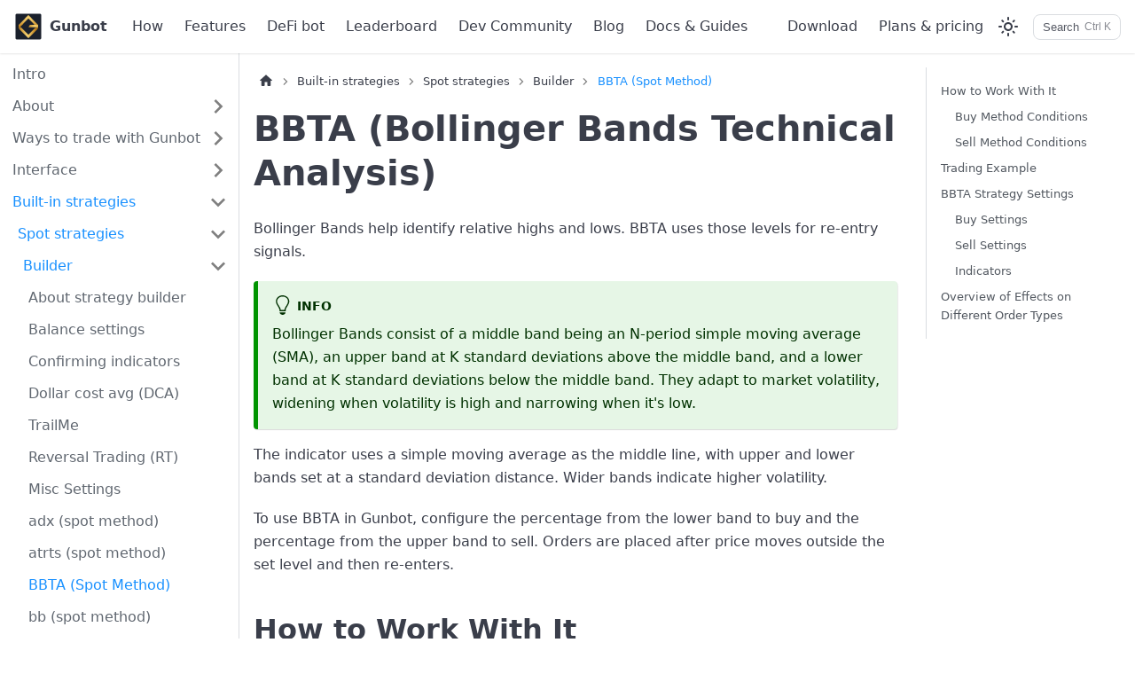

--- FILE ---
content_type: text/html; charset=UTF-8
request_url: https://www.gunbot.com/support/docs/built-in-strategies/spot-strategies/builder/bbta/
body_size: 6353
content:
<!doctype html>
<html lang="en" dir="ltr" class="docs-wrapper docs-doc-page docs-version-current plugin-docs plugin-id-default docs-doc-id-built-in-strategies/spot-strategies/builder/bbta">
<head>
<meta charset="UTF-8">
<meta name="generator" content="Docusaurus v2.2.0">
<title data-rh="true">BBTA Spot Trading Strategy | Gunbot Support</title><meta data-rh="true" name="viewport" content="width=device-width,initial-scale=1"><meta data-rh="true" name="twitter:card" content="summary_large_image"><meta data-rh="true" property="og:url" content="https://www.gunbot.com/support/docs/built-in-strategies/spot-strategies/builder/bbta/"><meta data-rh="true" name="docusaurus_locale" content="en"><meta data-rh="true" name="docsearch:language" content="en"><meta data-rh="true" name="docusaurus_version" content="current"><meta data-rh="true" name="docusaurus_tag" content="docs-default-current"><meta data-rh="true" name="docsearch:version" content="current"><meta data-rh="true" name="docsearch:docusaurus_tag" content="docs-default-current"><meta data-rh="true" property="og:title" content="BBTA Spot Trading Strategy | Gunbot Support"><meta data-rh="true" name="description" content="Discover the BBTA (Bollinger Bands Technical Analysis) spot trading strategy in Gunbot, designed to capitalize on price volatility."><meta data-rh="true" property="og:description" content="Discover the BBTA (Bollinger Bands Technical Analysis) spot trading strategy in Gunbot, designed to capitalize on price volatility."><link data-rh="true" rel="icon" href="/support/img/favicon.ico"><link data-rh="true" rel="canonical" href="https://www.gunbot.com/support/docs/built-in-strategies/spot-strategies/builder/bbta/"><link data-rh="true" rel="alternate" href="https://www.gunbot.com/support/docs/built-in-strategies/spot-strategies/builder/bbta/" hreflang="en"><link data-rh="true" rel="alternate" href="https://www.gunbot.com/support/docs/built-in-strategies/spot-strategies/builder/bbta/" hreflang="x-default"><link rel="alternate" type="application/rss+xml" href="/support/faq/rss.xml" title="Gunbot Support RSS Feed">
<link rel="alternate" type="application/atom+xml" href="/support/faq/atom.xml" title="Gunbot Support Atom Feed">
<link rel="alternate" type="application/json" href="/support/faq/feed.json" title="Gunbot Support JSON Feed"><link rel="stylesheet" href="/support/assets/css/styles.b59200e7.css">
<link rel="preload" href="/support/assets/js/runtime~main.50303051.js" as="script">
<link rel="preload" href="/support/assets/js/main.8af5e7fc.js" as="script">
</head>
<body class="navigation-with-keyboard">
<script>!function(){function t(t){document.documentElement.setAttribute("data-theme",t)}var e=function(){var t=null;try{t=localStorage.getItem("theme")}catch(t){}return t}();t(null!==e?e:"light")}()</script><div id="__docusaurus">
<div role="region" aria-label="Skip to main content"><a class="skipToContent_fXgn" href="#docusaurus_skipToContent_fallback">Skip to main content</a></div><nav class="navbar navbar--fixed-top"><div class="navbar__inner"><div class="navbar__items"><button aria-label="Toggle navigation bar" aria-expanded="false" class="navbar__toggle clean-btn" type="button"><svg width="30" height="30" viewBox="0 0 30 30" aria-hidden="true"><path stroke="currentColor" stroke-linecap="round" stroke-miterlimit="10" stroke-width="2" d="M4 7h22M4 15h22M4 23h22"></path></svg></button><a href="https://www.gunbot.com" target="_self" rel="noopener noreferrer" class="navbar__brand"><div class="navbar__logo"><img src="/support/img/logo.svg" alt="Gunbot" class="themedImage_ToTc themedImage--light_HNdA"><img src="/support/img/logo.svg" alt="Gunbot" class="themedImage_ToTc themedImage--dark_i4oU"></div><b class="navbar__title text--truncate">Gunbot</b></a><a href="https://www.gunbot.com/how-gunbot-works/" target="_self" rel="noopener" class="navbar__item navbar__link">How<svg width="13.5" height="13.5" aria-hidden="true" viewBox="0 0 24 24" class="iconExternalLink_nPIU"><path fill="currentColor" d="M21 13v10h-21v-19h12v2h-10v15h17v-8h2zm3-12h-10.988l4.035 4-6.977 7.07 2.828 2.828 6.977-7.07 4.125 4.172v-11z"></path></svg></a><a href="https://www.gunbot.com/features/" target="_self" rel="noopener" class="navbar__item navbar__link">Features<svg width="13.5" height="13.5" aria-hidden="true" viewBox="0 0 24 24" class="iconExternalLink_nPIU"><path fill="currentColor" d="M21 13v10h-21v-19h12v2h-10v15h17v-8h2zm3-12h-10.988l4.035 4-6.977 7.07 2.828 2.828 6.977-7.07 4.125 4.172v-11z"></path></svg></a><a href="https://www.gunbot.com/defi-trading-bot/" target="_self" rel="noopener" class="navbar__item navbar__link">DeFi bot<svg width="13.5" height="13.5" aria-hidden="true" viewBox="0 0 24 24" class="iconExternalLink_nPIU"><path fill="currentColor" d="M21 13v10h-21v-19h12v2h-10v15h17v-8h2zm3-12h-10.988l4.035 4-6.977 7.07 2.828 2.828 6.977-7.07 4.125 4.172v-11z"></path></svg></a><a href="https://www.gunbot.com/leaderboard/" target="_self" rel="noopener" class="navbar__item navbar__link">Leaderboard<svg width="13.5" height="13.5" aria-hidden="true" viewBox="0 0 24 24" class="iconExternalLink_nPIU"><path fill="currentColor" d="M21 13v10h-21v-19h12v2h-10v15h17v-8h2zm3-12h-10.988l4.035 4-6.977 7.07 2.828 2.828 6.977-7.07 4.125 4.172v-11z"></path></svg></a><a href="https://www.gunbot.com/devcommunity/" target="_self" rel="noopener" class="navbar__item navbar__link">Dev Community<svg width="13.5" height="13.5" aria-hidden="true" viewBox="0 0 24 24" class="iconExternalLink_nPIU"><path fill="currentColor" d="M21 13v10h-21v-19h12v2h-10v15h17v-8h2zm3-12h-10.988l4.035 4-6.977 7.07 2.828 2.828 6.977-7.07 4.125 4.172v-11z"></path></svg></a><a href="https://www.gunbot.com/blog/" target="_self" rel="noopener" class="navbar__item navbar__link">Blog<svg width="13.5" height="13.5" aria-hidden="true" viewBox="0 0 24 24" class="iconExternalLink_nPIU"><path fill="currentColor" d="M21 13v10h-21v-19h12v2h-10v15h17v-8h2zm3-12h-10.988l4.035 4-6.977 7.07 2.828 2.828 6.977-7.07 4.125 4.172v-11z"></path></svg></a><a href="https://www.gunbot.com/support/" target="_self" rel="noopener" class="navbar__item navbar__link">Docs &amp; Guides<svg width="13.5" height="13.5" aria-hidden="true" viewBox="0 0 24 24" class="iconExternalLink_nPIU"><path fill="currentColor" d="M21 13v10h-21v-19h12v2h-10v15h17v-8h2zm3-12h-10.988l4.035 4-6.977 7.07 2.828 2.828 6.977-7.07 4.125 4.172v-11z"></path></svg></a></div><div class="navbar__items navbar__items--right"><a href="https://www.gunbot.com/downloads/" target="_self" rel="noopener" class="navbar__item navbar__link">Download<svg width="13.5" height="13.5" aria-hidden="true" viewBox="0 0 24 24" class="iconExternalLink_nPIU"><path fill="currentColor" d="M21 13v10h-21v-19h12v2h-10v15h17v-8h2zm3-12h-10.988l4.035 4-6.977 7.07 2.828 2.828 6.977-7.07 4.125 4.172v-11z"></path></svg></a><a href="https://www.gunbot.com/plans/" target="_self" rel="noopener" class="navbar__item navbar__link">Plans &amp; pricing<svg width="13.5" height="13.5" aria-hidden="true" viewBox="0 0 24 24" class="iconExternalLink_nPIU"><path fill="currentColor" d="M21 13v10h-21v-19h12v2h-10v15h17v-8h2zm3-12h-10.988l4.035 4-6.977 7.07 2.828 2.828 6.977-7.07 4.125 4.172v-11z"></path></svg></a><div class="toggle_vylO colorModeToggle_DEke"><button class="clean-btn toggleButton_gllP toggleButtonDisabled_aARS" type="button" disabled="" title="Switch between dark and light mode (currently light mode)" aria-label="Switch between dark and light mode (currently light mode)" aria-live="polite"><svg viewBox="0 0 24 24" width="24" height="24" class="lightToggleIcon_pyhR"><path fill="currentColor" d="M12,9c1.65,0,3,1.35,3,3s-1.35,3-3,3s-3-1.35-3-3S10.35,9,12,9 M12,7c-2.76,0-5,2.24-5,5s2.24,5,5,5s5-2.24,5-5 S14.76,7,12,7L12,7z M2,13l2,0c0.55,0,1-0.45,1-1s-0.45-1-1-1l-2,0c-0.55,0-1,0.45-1,1S1.45,13,2,13z M20,13l2,0c0.55,0,1-0.45,1-1 s-0.45-1-1-1l-2,0c-0.55,0-1,0.45-1,1S19.45,13,20,13z M11,2v2c0,0.55,0.45,1,1,1s1-0.45,1-1V2c0-0.55-0.45-1-1-1S11,1.45,11,2z M11,20v2c0,0.55,0.45,1,1,1s1-0.45,1-1v-2c0-0.55-0.45-1-1-1C11.45,19,11,19.45,11,20z M5.99,4.58c-0.39-0.39-1.03-0.39-1.41,0 c-0.39,0.39-0.39,1.03,0,1.41l1.06,1.06c0.39,0.39,1.03,0.39,1.41,0s0.39-1.03,0-1.41L5.99,4.58z M18.36,16.95 c-0.39-0.39-1.03-0.39-1.41,0c-0.39,0.39-0.39,1.03,0,1.41l1.06,1.06c0.39,0.39,1.03,0.39,1.41,0c0.39-0.39,0.39-1.03,0-1.41 L18.36,16.95z M19.42,5.99c0.39-0.39,0.39-1.03,0-1.41c-0.39-0.39-1.03-0.39-1.41,0l-1.06,1.06c-0.39,0.39-0.39,1.03,0,1.41 s1.03,0.39,1.41,0L19.42,5.99z M7.05,18.36c0.39-0.39,0.39-1.03,0-1.41c-0.39-0.39-1.03-0.39-1.41,0l-1.06,1.06 c-0.39,0.39-0.39,1.03,0,1.41s1.03,0.39,1.41,0L7.05,18.36z"></path></svg><svg viewBox="0 0 24 24" width="24" height="24" class="darkToggleIcon_wfgR"><path fill="currentColor" d="M9.37,5.51C9.19,6.15,9.1,6.82,9.1,7.5c0,4.08,3.32,7.4,7.4,7.4c0.68,0,1.35-0.09,1.99-0.27C17.45,17.19,14.93,19,12,19 c-3.86,0-7-3.14-7-7C5,9.07,6.81,6.55,9.37,5.51z M12,3c-4.97,0-9,4.03-9,9s4.03,9,9,9s9-4.03,9-9c0-0.46-0.04-0.92-0.1-1.36 c-0.98,1.37-2.58,2.26-4.4,2.26c-2.98,0-5.4-2.42-5.4-5.4c0-1.81,0.89-3.42,2.26-4.4C12.92,3.04,12.46,3,12,3L12,3z"></path></svg></button></div><div class="searchBox_ZlJk"><button type="button" aria-label="Search" style="display:inline-flex;align-items:center;gap:8px;padding:6px 10px;border-radius:8px;border:1px solid var(--ifm-color-emphasis-300);background:var(--ifm-background-surface-color);color:var(--ifm-font-color-base);cursor:text;white-space:nowrap"><span style="opacity:0.85">Search</span><span style="margin-left:6px;opacity:0.6;font-size:12px">Ctrl K</span></button></div></div></div><div role="presentation" class="navbar-sidebar__backdrop"></div></nav><div id="docusaurus_skipToContent_fallback" class="main-wrapper mainWrapper_z2l0 docsWrapper_BCFX"><button aria-label="Scroll back to top" class="clean-btn theme-back-to-top-button backToTopButton_sjWU" type="button"></button><div class="docPage__5DB"><aside class="theme-doc-sidebar-container docSidebarContainer_b6E3"><div class="sidebar_njMd"><nav class="menu thin-scrollbar menu_SIkG"><ul class="theme-doc-sidebar-menu menu__list"><li class="theme-doc-sidebar-item-link theme-doc-sidebar-item-link-level-1 menu__list-item"><a class="menu__link" href="/support/docs/">Intro</a></li><li class="theme-doc-sidebar-item-category theme-doc-sidebar-item-category-level-1 menu__list-item menu__list-item--collapsed"><div class="menu__list-item-collapsible"><a class="menu__link menu__link--sublist menu__link--sublist-caret" aria-expanded="false" href="/support/docs/about/changelog/latest/">About</a></div></li><li class="theme-doc-sidebar-item-category theme-doc-sidebar-item-category-level-1 menu__list-item menu__list-item--collapsed"><div class="menu__list-item-collapsible"><a class="menu__link menu__link--sublist menu__link--sublist-caret" aria-expanded="false" href="/support/docs/ways-to-trade/built-in-strategies/">Ways to trade with Gunbot</a></div></li><li class="theme-doc-sidebar-item-category theme-doc-sidebar-item-category-level-1 menu__list-item menu__list-item--collapsed"><div class="menu__list-item-collapsible"><a class="menu__link menu__link--sublist menu__link--sublist-caret" aria-expanded="false" href="/support/docs/interface/basic-mode/">Interface</a></div></li><li class="theme-doc-sidebar-item-category theme-doc-sidebar-item-category-level-1 menu__list-item"><div class="menu__list-item-collapsible"><a class="menu__link menu__link--sublist menu__link--sublist-caret menu__link--active" aria-expanded="true" href="/support/docs/built-in-strategies/spot-strategies/builder/about-builder/">Built-in strategies</a></div><ul style="display:block;overflow:visible;height:auto" class="menu__list"><li class="theme-doc-sidebar-item-category theme-doc-sidebar-item-category-level-2 menu__list-item"><div class="menu__list-item-collapsible"><a class="menu__link menu__link--sublist menu__link--sublist-caret menu__link--active" aria-expanded="true" tabindex="0" href="/support/docs/built-in-strategies/spot-strategies/builder/about-builder/">Spot strategies</a></div><ul style="display:block;overflow:visible;height:auto" class="menu__list"><li class="theme-doc-sidebar-item-category theme-doc-sidebar-item-category-level-3 menu__list-item"><div class="menu__list-item-collapsible"><a class="menu__link menu__link--sublist menu__link--sublist-caret menu__link--active" aria-expanded="true" tabindex="0" href="/support/docs/built-in-strategies/spot-strategies/builder/about-builder/">Builder</a></div><ul style="display:block;overflow:visible;height:auto" class="menu__list"><li class="theme-doc-sidebar-item-link theme-doc-sidebar-item-link-level-4 menu__list-item"><a class="menu__link" tabindex="0" href="/support/docs/built-in-strategies/spot-strategies/builder/about-builder/">About strategy builder</a></li><li class="theme-doc-sidebar-item-link theme-doc-sidebar-item-link-level-4 menu__list-item"><a class="menu__link" tabindex="0" href="/support/docs/built-in-strategies/spot-strategies/builder/balance-settings/">Balance settings</a></li><li class="theme-doc-sidebar-item-link theme-doc-sidebar-item-link-level-4 menu__list-item"><a class="menu__link" tabindex="0" href="/support/docs/built-in-strategies/spot-strategies/builder/confirming-indicators/">Confirming indicators</a></li><li class="theme-doc-sidebar-item-link theme-doc-sidebar-item-link-level-4 menu__list-item"><a class="menu__link" tabindex="0" href="/support/docs/built-in-strategies/spot-strategies/builder/dca/">Dollar cost avg (DCA)</a></li><li class="theme-doc-sidebar-item-link theme-doc-sidebar-item-link-level-4 menu__list-item"><a class="menu__link" tabindex="0" href="/support/docs/built-in-strategies/spot-strategies/builder/trailme/">TrailMe</a></li><li class="theme-doc-sidebar-item-link theme-doc-sidebar-item-link-level-4 menu__list-item"><a class="menu__link" tabindex="0" href="/support/docs/built-in-strategies/spot-strategies/builder/rt/">Reversal Trading (RT)</a></li><li class="theme-doc-sidebar-item-link theme-doc-sidebar-item-link-level-4 menu__list-item"><a class="menu__link" tabindex="0" href="/support/docs/built-in-strategies/spot-strategies/builder/misc/">Misc Settings</a></li><li class="theme-doc-sidebar-item-link theme-doc-sidebar-item-link-level-4 menu__list-item"><a class="menu__link" tabindex="0" href="/support/docs/built-in-strategies/spot-strategies/builder/adx/">adx (spot method)</a></li><li class="theme-doc-sidebar-item-link theme-doc-sidebar-item-link-level-4 menu__list-item"><a class="menu__link" tabindex="0" href="/support/docs/built-in-strategies/spot-strategies/builder/atrts/">atrts (spot method)</a></li><li class="theme-doc-sidebar-item-link theme-doc-sidebar-item-link-level-4 menu__list-item"><a class="menu__link menu__link--active" aria-current="page" tabindex="0" href="/support/docs/built-in-strategies/spot-strategies/builder/bbta/">BBTA (Spot Method)</a></li><li class="theme-doc-sidebar-item-link theme-doc-sidebar-item-link-level-4 menu__list-item"><a class="menu__link" tabindex="0" href="/support/docs/built-in-strategies/spot-strategies/builder/bb/">bb (spot method)</a></li><li class="theme-doc-sidebar-item-link theme-doc-sidebar-item-link-level-4 menu__list-item"><a class="menu__link" tabindex="0" href="/support/docs/built-in-strategies/spot-strategies/builder/emaspread/">EMASpread (Spot Method)</a></li><li class="theme-doc-sidebar-item-link theme-doc-sidebar-item-link-level-4 menu__list-item"><a class="menu__link" tabindex="0" href="/support/docs/built-in-strategies/spot-strategies/builder/emotionless/">emotionless (spot method)</a></li><li class="theme-doc-sidebar-item-link theme-doc-sidebar-item-link-level-4 menu__list-item"><a class="menu__link" tabindex="0" href="/support/docs/built-in-strategies/spot-strategies/builder/gain/">gain (spot method)</a></li><li class="theme-doc-sidebar-item-link theme-doc-sidebar-item-link-level-4 menu__list-item"><a class="menu__link" tabindex="0" href="/support/docs/built-in-strategies/spot-strategies/builder/ichimoku/">ichimoku (spot method)</a></li><li class="theme-doc-sidebar-item-link theme-doc-sidebar-item-link-level-4 menu__list-item"><a class="menu__link" tabindex="0" href="/support/docs/built-in-strategies/spot-strategies/builder/macd/">macd (spot method)</a></li><li class="theme-doc-sidebar-item-link theme-doc-sidebar-item-link-level-4 menu__list-item"><a class="menu__link" tabindex="0" href="/support/docs/built-in-strategies/spot-strategies/builder/macdh/">macdh (spot method)</a></li><li class="theme-doc-sidebar-item-link theme-doc-sidebar-item-link-level-4 menu__list-item"><a class="menu__link" tabindex="0" href="/support/docs/built-in-strategies/spot-strategies/builder/pp/">pp (spot method)</a></li><li class="theme-doc-sidebar-item-link theme-doc-sidebar-item-link-level-4 menu__list-item"><a class="menu__link" tabindex="0" href="/support/docs/built-in-strategies/spot-strategies/builder/smacross/">SMACross (Method)</a></li><li class="theme-doc-sidebar-item-link theme-doc-sidebar-item-link-level-4 menu__list-item"><a class="menu__link" tabindex="0" href="/support/docs/built-in-strategies/spot-strategies/builder/stepgain/">stepgain (spot method)</a></li><li class="theme-doc-sidebar-item-link theme-doc-sidebar-item-link-level-4 menu__list-item"><a class="menu__link" tabindex="0" href="/support/docs/built-in-strategies/spot-strategies/builder/supportresistance/">supportresistance (spot method)</a></li><li class="theme-doc-sidebar-item-link theme-doc-sidebar-item-link-level-4 menu__list-item"><a class="menu__link" tabindex="0" href="/support/docs/built-in-strategies/spot-strategies/builder/tsa/">tsa (spot method)</a></li><li class="theme-doc-sidebar-item-link theme-doc-sidebar-item-link-level-4 menu__list-item"><a class="menu__link" tabindex="0" href="/support/docs/built-in-strategies/spot-strategies/builder/tssl/">tssl (spot method)</a></li></ul></li><li class="theme-doc-sidebar-item-link theme-doc-sidebar-item-link-level-3 menu__list-item"><a class="menu__link" tabindex="0" href="/support/docs/built-in-strategies/spot-strategies/gridbots/">Gridbots</a></li><li class="theme-doc-sidebar-item-link theme-doc-sidebar-item-link-level-3 menu__list-item"><a class="menu__link" tabindex="0" href="/support/docs/built-in-strategies/spot-strategies/spotgrid/">Spotgrid</a></li><li class="theme-doc-sidebar-item-link theme-doc-sidebar-item-link-level-3 menu__list-item"><a class="menu__link" tabindex="0" href="/support/docs/built-in-strategies/spot-strategies/spotgridadvanced/">SpotGridAdvanced</a></li><li class="theme-doc-sidebar-item-link theme-doc-sidebar-item-link-level-3 menu__list-item"><a class="menu__link" tabindex="0" href="/support/docs/built-in-strategies/spot-strategies/stepgrid/">Stepgrid</a></li><li class="theme-doc-sidebar-item-link theme-doc-sidebar-item-link-level-3 menu__list-item"><a class="menu__link" tabindex="0" href="/support/docs/built-in-strategies/spot-strategies/stepgridhybrid/">StepGridHybrid</a></li><li class="theme-doc-sidebar-item-link theme-doc-sidebar-item-link-level-3 menu__list-item"><a class="menu__link" tabindex="0" href="/support/docs/built-in-strategies/spot-strategies/stepgridscalp/">StepGridScalp</a></li></ul></li><li class="theme-doc-sidebar-item-category theme-doc-sidebar-item-category-level-2 menu__list-item menu__list-item--collapsed"><div class="menu__list-item-collapsible"><a class="menu__link menu__link--sublist menu__link--sublist-caret" aria-expanded="false" tabindex="0" href="/support/docs/built-in-strategies/futures-strategies/builder/about-builder/">Futures strategies</a></div></li><li class="theme-doc-sidebar-item-category theme-doc-sidebar-item-category-level-2 menu__list-item menu__list-item--collapsed"><div class="menu__list-item-collapsible"><a class="menu__link menu__link--sublist menu__link--sublist-caret" aria-expanded="false" tabindex="0" href="/support/docs/built-in-strategies/futures-hedge-strategies/stepgridhedge/">Futures hedge strategies</a></div></li></ul></li><li class="theme-doc-sidebar-item-category theme-doc-sidebar-item-category-level-1 menu__list-item menu__list-item--collapsed"><div class="menu__list-item-collapsible"><a class="menu__link menu__link--sublist menu__link--sublist-caret" aria-expanded="false" href="/support/docs/custom-strategies/what-are-custom-strategies/">Custom strategies</a></div></li><li class="theme-doc-sidebar-item-category theme-doc-sidebar-item-category-level-1 menu__list-item menu__list-item--collapsed"><div class="menu__list-item-collapsible"><a class="menu__link menu__link--sublist menu__link--sublist-caret" aria-expanded="false" href="/support/docs/trading-alerts/webhook-alerts/">Trading alerts</a></div></li><li class="theme-doc-sidebar-item-category theme-doc-sidebar-item-category-level-1 menu__list-item menu__list-item--collapsed"><div class="menu__list-item-collapsible"><a class="menu__link menu__link--sublist menu__link--sublist-caret" aria-expanded="false" href="/support/docs/autoconfig/what-is-autoconfig/">AutoConfig</a></div></li><li class="theme-doc-sidebar-item-category theme-doc-sidebar-item-category-level-1 menu__list-item menu__list-item--collapsed"><div class="menu__list-item-collapsible"><a class="menu__link menu__link--sublist menu__link--sublist-caret" aria-expanded="false" href="/support/docs/rest-api/gunbot-api-intro/">REST API</a></div></li></ul></nav></div></aside><main class="docMainContainer_gTbr"><div class="container padding-top--md padding-bottom--lg"><div class="row"><div class="col docItemCol_VOVn"><div class="docItemContainer_Djhp"><article><nav class="theme-doc-breadcrumbs breadcrumbsContainer_Z_bl" aria-label="Breadcrumbs"><ul class="breadcrumbs" itemscope="" itemtype="https://schema.org/BreadcrumbList"><li class="breadcrumbs__item"><a aria-label="Home page" class="breadcrumbs__link" href="/support/"><svg viewBox="0 0 24 24" class="breadcrumbHomeIcon_OVgt"><path d="M10 19v-5h4v5c0 .55.45 1 1 1h3c.55 0 1-.45 1-1v-7h1.7c.46 0 .68-.57.33-.87L12.67 3.6c-.38-.34-.96-.34-1.34 0l-8.36 7.53c-.34.3-.13.87.33.87H5v7c0 .55.45 1 1 1h3c.55 0 1-.45 1-1z" fill="currentColor"></path></svg></a></li><li class="breadcrumbs__item"><span class="breadcrumbs__link">Built-in strategies</span><meta itemprop="position" content="1"></li><li class="breadcrumbs__item"><span class="breadcrumbs__link">Spot strategies</span><meta itemprop="position" content="2"></li><li class="breadcrumbs__item"><span class="breadcrumbs__link">Builder</span><meta itemprop="position" content="3"></li><li itemscope="" itemprop="itemListElement" itemtype="https://schema.org/ListItem" class="breadcrumbs__item breadcrumbs__item--active"><span class="breadcrumbs__link" itemprop="name">BBTA (Spot Method)</span><meta itemprop="position" content="4"></li></ul></nav><div class="tocCollapsible_ETCw theme-doc-toc-mobile tocMobile_ITEo"><button type="button" class="clean-btn tocCollapsibleButton_TO0P">On this page</button></div><div class="theme-doc-markdown markdown"><h1>BBTA (Bollinger Bands Technical Analysis)</h1><p>Bollinger Bands help identify relative highs and lows. BBTA uses those levels for re-entry signals.</p><div class="theme-admonition theme-admonition-tip alert alert--success admonition_LlT9"><div class="admonitionHeading_tbUL"><span class="admonitionIcon_kALy"><svg viewBox="0 0 12 16"><path fill-rule="evenodd" d="M6.5 0C3.48 0 1 2.19 1 5c0 .92.55 2.25 1 3 1.34 2.25 1.78 2.78 2 4v1h5v-1c.22-1.22.66-1.75 2-4 .45-.75 1-2.08 1-3 0-2.81-2.48-5-5.5-5zm3.64 7.48c-.25.44-.47.8-.67 1.11-.86 1.41-1.25 2.06-1.45 3.23-.02.05-.02.11-.02.17H5c0-.06 0-.13-.02-.17-.2-1.17-.59-1.83-1.45-3.23-.2-.31-.42-.67-.67-1.11C2.44 6.78 2 5.65 2 5c0-2.2 2.02-4 4.5-4 1.22 0 2.36.42 3.22 1.19C10.55 2.94 11 3.94 11 5c0 .66-.44 1.78-.86 2.48zM4 14h5c-.23 1.14-1.3 2-2.5 2s-2.27-.86-2.5-2z"></path></svg></span>Info</div><div class="admonitionContent_S0QG"><p>Bollinger Bands consist of a middle band being an N-period simple moving average (SMA), an upper band at K standard deviations above the middle band, and a lower band at K standard deviations below the middle band. They adapt to market volatility, widening when volatility is high and narrowing when it&#x27;s low.</p></div></div><p>The indicator uses a simple moving average as the middle line, with upper and lower bands set at a standard deviation distance. Wider bands indicate higher volatility.</p><p>To use BBTA in Gunbot, configure the percentage from the lower band to buy and the percentage from the upper band to sell. Orders are placed after price moves outside the set level and then re-enters.</p><h2 class="anchor anchorWithStickyNavbar_LWe7" id="how-to-work-with-it">How to Work With It<a class="hash-link" href="#how-to-work-with-it" title="Direct link to heading">​</a></h2><h3 class="anchor anchorWithStickyNavbar_LWe7" id="buy-method-conditions">Buy Method Conditions<a class="hash-link" href="#buy-method-conditions" title="Direct link to heading">​</a></h3><p>A buy order is allowed when price moves below the lower band and then moves back inside it.</p><h3 class="anchor anchorWithStickyNavbar_LWe7" id="sell-method-conditions">Sell Method Conditions<a class="hash-link" href="#sell-method-conditions" title="Direct link to heading">​</a></h3><p>A sell order is allowed when price moves above the upper band and then moves back inside it.</p><div class="theme-admonition theme-admonition-info alert alert--info admonition_LlT9"><div class="admonitionHeading_tbUL"><span class="admonitionIcon_kALy"><svg viewBox="0 0 14 16"><path fill-rule="evenodd" d="M7 2.3c3.14 0 5.7 2.56 5.7 5.7s-2.56 5.7-5.7 5.7A5.71 5.71 0 0 1 1.3 8c0-3.14 2.56-5.7 5.7-5.7zM7 1C3.14 1 0 4.14 0 8s3.14 7 7 7 7-3.14 7-7-3.14-7-7-7zm1 3H6v5h2V4zm0 6H6v2h2v-2z"></path></svg></span>info</div><div class="admonitionContent_S0QG"><p>Gain protection is optional for this strategy. Disabling it can lead to sell orders below your break-even point.</p></div></div><h2 class="anchor anchorWithStickyNavbar_LWe7" id="trading-example">Trading Example<a class="hash-link" href="#trading-example" title="Direct link to heading">​</a></h2><p><img loading="lazy" alt="Bollinger Bands TA strategy example showing trading performance with technical analysis" src="/support/assets/images/spot-bbta-1-17bfceb5c446d440faa7475b3540acb7.png" title="Bollinger Bands TA strategy example showing trading performance with technical analysis" width="1010" height="482" class="img_ev3q"></p><p><em>Example of how trading with this strategy can perform. See <a href="https://www.tradingview.com/chart/EOSUSDT/L6342dzc-Bollinger-Bands-TA-Gunbot-trading-strategy" target="_blank" rel="nofollow noopener">details and settings on TradingView</a>.</em></p><p>The infographic below describes what triggers trades with this strategy.</p><p><img loading="lazy" alt="Bollinger Bands TA strategy diagram illustrating buy and sell signals with technical indicators" src="/support/assets/images/spot-bbta-2-bbca87c9c0ce5ca8b9e696e711e4ee1a.png" title="Bollinger Bands TA strategy diagram illustrating buy and sell signals with technical indicators" width="568" height="455" class="img_ev3q"></p><h2 class="anchor anchorWithStickyNavbar_LWe7" id="bbta-strategy-settings">BBTA Strategy Settings<a class="hash-link" href="#bbta-strategy-settings" title="Direct link to heading">​</a></h2><h3 class="anchor anchorWithStickyNavbar_LWe7" id="buy-settings">Buy Settings<a class="hash-link" href="#buy-settings" title="Direct link to heading">​</a></h3><table><thead><tr><th><strong>Label</strong></th><th><strong>Config Parameter</strong></th><th><strong>Default Value</strong></th><th><strong>Detailed Description</strong></th></tr></thead><tbody><tr><td><strong>Buy Enabled</strong></td><td><code>BUY_ENABLED</code></td><td>true</td><td>When enabled, this setting allows the strategy to execute buy or long orders.</td></tr><tr><td><strong>Low BB</strong></td><td><code>LOW_BB</code></td><td>0.1</td><td>This setting specifies the target for the lower Bollinger Band.<br><br>The value is a percentage, ranging from 0 to 100, representing the position from the bottom to the top of the band.</td></tr></tbody></table><h3 class="anchor anchorWithStickyNavbar_LWe7" id="sell-settings">Sell Settings<a class="hash-link" href="#sell-settings" title="Direct link to heading">​</a></h3><table><thead><tr><th><strong>Label</strong></th><th><strong>Config Parameter</strong></th><th><strong>Default Value</strong></th><th><strong>Detailed Description</strong></th></tr></thead><tbody><tr><td><strong>Sell Enabled</strong></td><td><code>SELL_ENABLED</code></td><td>true</td><td>When enabled, this setting allows the strategy to execute sell or short orders.</td></tr><tr><td><strong>High BB</strong></td><td><code>HIGH_BB</code></td><td>0.1</td><td>This setting specifies the target for the upper Bollinger Band.<br><br>The value is a percentage, ranging from 0 to 100, representing the position from the top to the bottom of the band.</td></tr><tr><td><strong>Double Check Gain</strong></td><td><code>DOUBLE_CHECK_GAIN</code></td><td>true</td><td>This setting ensures that a positive gain is reached before allowing a sell order.<br><br>Disable this to allow indicators to initiate a sell even at a potential loss.</td></tr><tr><td><strong>Gain</strong></td><td><code>GAIN</code></td><td>1</td><td>This setting determines the gain target above the break-even point for a trade.<br><br>The value is a percentage, indicating how much gain is targeted.</td></tr><tr><td><strong>Count Sell</strong></td><td><code>COUNT_SELL</code></td><td>9999</td><td>This setting limits the number of sell orders for a trading pair after it has been added.<br><br>It disables the pair after reaching the specified number of sell orders.</td></tr></tbody></table><h3 class="anchor anchorWithStickyNavbar_LWe7" id="indicators">Indicators<a class="hash-link" href="#indicators" title="Direct link to heading">​</a></h3><table><thead><tr><th><strong>Label</strong></th><th><strong>Config Parameter</strong></th><th><strong>Default Value</strong></th><th><strong>Detailed Description</strong></th></tr></thead><tbody><tr><td><strong>Period</strong></td><td><code>PERIOD</code></td><td>15</td><td>The period setting determines the &quot;size&quot; of the candlesticks used for calculating various indicators.<br><br>Ensure that the value you choose is supported by your exchange. The value represents the time in minutes.</td></tr><tr><td><strong>SMA Period</strong></td><td><code>SMAPERIOD</code></td><td>30</td><td>This setting specifies the number of candles used to calculate the Simple Moving Average, Bollinger Bands, and other indicators.<br><br>It provides a basis for trend analysis and other technical assessments.</td></tr><tr><td><strong>Standard Deviation</strong></td><td><code>STDV</code></td><td>2</td><td>This setting is used as a multiplier to calculate the width of Bollinger Bands.<br><br>Adjusting this value changes the sensitivity of the band boundaries to price movements.</td></tr></tbody></table><h2 class="anchor anchorWithStickyNavbar_LWe7" id="overview-of-effects-on-different-order-types">Overview of Effects on Different Order Types<a class="hash-link" href="#overview-of-effects-on-different-order-types" title="Direct link to heading">​</a></h2><table><thead><tr><th>Config Parameter</th><th>Affected Order Types</th><th>Not Affected Order Types</th></tr></thead><tbody><tr><td>Buy Enabled</td><td>Strategy buy, DCA buy, RT buy, RT buyback</td><td>Strategy sell, Stop limit, Close, RT sell</td></tr><tr><td>Buy Level</td><td>Strategy buy</td><td>Strategy sell, Stop limit, Close, RT sell, DCA buy, RT buy, RT buyback</td></tr><tr><td>Sell Enabled</td><td>Strategy sell, Stop limit, RT sell</td><td>Strategy buy, RT buy, RT buyback, Close, DCA buy</td></tr><tr><td>Gain</td><td>Strategy sell</td><td>Strategy buy, RT buy, RT buyback, RT sell, Close, DCA buy, Stop limit</td></tr><tr><td>Period</td><td>Strategy sell, Strategy buy, DCA buy (when using an indicator)</td><td>RT buy, RT buyback, RT sell, Close, Stop limit</td></tr><tr><td>Low BB</td><td>Strategy buy</td><td>RT buy, RT buyback, RT sell, Close, Stop limit, Strategy sell, DCA buy</td></tr><tr><td>High BB</td><td>Strategy sell, DCA buy (when using HIGHBB option)</td><td>RT buy, RT buyback, RT sell, Close, Stop limit, Strategy buy</td></tr><tr><td>SMA Period</td><td>Strategy sell, Strategy buy, DCA buy (when using HIGHBB option)</td><td>RT buy, RT buyback, RT sell, Close, Stop limit</td></tr><tr><td>Standard Deviation</td><td>Strategy sell, Strategy buy, DCA buy (when using HIGHBB option)</td><td>RT buy, RT buyback, RT sell, Close, Stop limit</td></tr><tr><td>Slow EMA</td><td>Strategy buy</td><td>RT buy, RT buyback, RT sell, Close, Stop limit, Strategy sell, DCA buy</td></tr><tr><td>Medium EMA</td><td>Strategy buy</td><td>RT buy, RT buyback, RT sell, Close, Stop limit, Strategy sell, DCA buy</td></tr></tbody></table></div></article><nav class="pagination-nav docusaurus-mt-lg" aria-label="Docs pages navigation"><a class="pagination-nav__link pagination-nav__link--prev" href="/support/docs/built-in-strategies/spot-strategies/builder/atrts/"><div class="pagination-nav__sublabel">Previous</div><div class="pagination-nav__label">atrts (spot method)</div></a><a class="pagination-nav__link pagination-nav__link--next" href="/support/docs/built-in-strategies/spot-strategies/builder/bb/"><div class="pagination-nav__sublabel">Next</div><div class="pagination-nav__label">bb (spot method)</div></a></nav></div></div><div class="col col--3"><div class="tableOfContents_bqdL thin-scrollbar theme-doc-toc-desktop"><ul class="table-of-contents table-of-contents__left-border"><li><a href="#how-to-work-with-it" class="table-of-contents__link toc-highlight">How to Work With It</a><ul><li><a href="#buy-method-conditions" class="table-of-contents__link toc-highlight">Buy Method Conditions</a></li><li><a href="#sell-method-conditions" class="table-of-contents__link toc-highlight">Sell Method Conditions</a></li></ul></li><li><a href="#trading-example" class="table-of-contents__link toc-highlight">Trading Example</a></li><li><a href="#bbta-strategy-settings" class="table-of-contents__link toc-highlight">BBTA Strategy Settings</a><ul><li><a href="#buy-settings" class="table-of-contents__link toc-highlight">Buy Settings</a></li><li><a href="#sell-settings" class="table-of-contents__link toc-highlight">Sell Settings</a></li><li><a href="#indicators" class="table-of-contents__link toc-highlight">Indicators</a></li></ul></li><li><a href="#overview-of-effects-on-different-order-types" class="table-of-contents__link toc-highlight">Overview of Effects on Different Order Types</a></li></ul></div></div></div></div></main></div></div><footer class="footer footer--dark"><div class="container container-fluid"><div class="row footer__links"><div class="col footer__col"><div class="footer__title">Helpful GPTs</div><ul class="footer__items clean-list"><li class="footer__item"><a href="https://chatgpt.com/g/g-67af87cd3178819196f6ec886b8db344-gunbot-custom-strategy-guru" target="_blank" rel="nofollow noopener" class="footer__link-item">Custom Strategy GPT<svg width="13.5" height="13.5" aria-hidden="true" viewBox="0 0 24 24" class="iconExternalLink_nPIU"><path fill="currentColor" d="M21 13v10h-21v-19h12v2h-10v15h17v-8h2zm3-12h-10.988l4.035 4-6.977 7.07 2.828 2.828 6.977-7.07 4.125 4.172v-11z"></path></svg></a></li><li class="footer__item"><a href="https://chatgpt.com/g/g-9Q96nWnrs-gunbot-guru" target="_blank" rel="nofollow noopener" class="footer__link-item">Gunbot Guru GPT<svg width="13.5" height="13.5" aria-hidden="true" viewBox="0 0 24 24" class="iconExternalLink_nPIU"><path fill="currentColor" d="M21 13v10h-21v-19h12v2h-10v15h17v-8h2zm3-12h-10.988l4.035 4-6.977 7.07 2.828 2.828 6.977-7.07 4.125 4.172v-11z"></path></svg></a></li></ul></div><div class="col footer__col"><div class="footer__title">More support resources</div><ul class="footer__items clean-list"><li class="footer__item"><a href="https://github.com/GuntharDeNiro/BTCT/wiki/Home_pt" target="_blank" rel="nofollow noopener" class="footer__link-item">Portugese wiki (community translated)<svg width="13.5" height="13.5" aria-hidden="true" viewBox="0 0 24 24" class="iconExternalLink_nPIU"><path fill="currentColor" d="M21 13v10h-21v-19h12v2h-10v15h17v-8h2zm3-12h-10.988l4.035 4-6.977 7.07 2.828 2.828 6.977-7.07 4.125 4.172v-11z"></path></svg></a></li><li class="footer__item"><a href="https://gunthy.gitbook.io/v/russian" target="_blank" rel="nofollow noopener" class="footer__link-item">Russian wiki (community translated)<svg width="13.5" height="13.5" aria-hidden="true" viewBox="0 0 24 24" class="iconExternalLink_nPIU"><path fill="currentColor" d="M21 13v10h-21v-19h12v2h-10v15h17v-8h2zm3-12h-10.988l4.035 4-6.977 7.07 2.828 2.828 6.977-7.07 4.125 4.172v-11z"></path></svg></a></li><li class="footer__item"><a href="https://www.gunbot.com/blog/" target="_self" rel="noopener" class="footer__link-item">News &amp; Blog<svg width="13.5" height="13.5" aria-hidden="true" viewBox="0 0 24 24" class="iconExternalLink_nPIU"><path fill="currentColor" d="M21 13v10h-21v-19h12v2h-10v15h17v-8h2zm3-12h-10.988l4.035 4-6.977 7.07 2.828 2.828 6.977-7.07 4.125 4.172v-11z"></path></svg></a></li></ul></div></div><div class="footer__bottom text--center"><div class="footer__copyright">© Copyright Gunbot.com 2026.</div></div></div></footer></div>
<script async src="/support/assets/js/runtime~main.50303051.js"></script>
<script async src="/support/assets/js/main.8af5e7fc.js"></script>
</body>
</html>

--- FILE ---
content_type: application/javascript; charset=UTF-8
request_url: https://www.gunbot.com/support/assets/js/321bb7dc.65dfc869.js
body_size: 1536
content:
"use strict";(self.webpackChunkgunbot_docs=self.webpackChunkgunbot_docs||[]).push([[14030],{3905:(t,e,l)=>{l.d(e,{Zo:()=>d,kt:()=>c});var n=l(67294);function i(t,e,l){return e in t?Object.defineProperty(t,e,{value:l,enumerable:!0,configurable:!0,writable:!0}):t[e]=l,t}function r(t,e){var l=Object.keys(t);if(Object.getOwnPropertySymbols){var n=Object.getOwnPropertySymbols(t);e&&(n=n.filter((function(e){return Object.getOwnPropertyDescriptor(t,e).enumerable}))),l.push.apply(l,n)}return l}function a(t){for(var e=1;e<arguments.length;e++){var l=null!=arguments[e]?arguments[e]:{};e%2?r(Object(l),!0).forEach((function(e){i(t,e,l[e])})):Object.getOwnPropertyDescriptors?Object.defineProperties(t,Object.getOwnPropertyDescriptors(l)):r(Object(l)).forEach((function(e){Object.defineProperty(t,e,Object.getOwnPropertyDescriptor(l,e))}))}return t}function o(t,e){if(null==t)return{};var l,n,i=function(t,e){if(null==t)return{};var l,n,i={},r=Object.keys(t);for(n=0;n<r.length;n++)l=r[n],e.indexOf(l)>=0||(i[l]=t[l]);return i}(t,e);if(Object.getOwnPropertySymbols){var r=Object.getOwnPropertySymbols(t);for(n=0;n<r.length;n++)l=r[n],e.indexOf(l)>=0||Object.prototype.propertyIsEnumerable.call(t,l)&&(i[l]=t[l])}return i}var s=n.createContext({}),u=function(t){var e=n.useContext(s),l=e;return t&&(l="function"==typeof t?t(e):a(a({},e),t)),l},d=function(t){var e=u(t.components);return n.createElement(s.Provider,{value:e},t.children)},g="mdxType",k={inlineCode:"code",wrapper:function(t){var e=t.children;return n.createElement(n.Fragment,{},e)}},b=n.forwardRef((function(t,e){var l=t.components,i=t.mdxType,r=t.originalType,s=t.parentName,d=o(t,["components","mdxType","originalType","parentName"]),g=u(l),b=i,c=g["".concat(s,".").concat(b)]||g[b]||k[b]||r;return l?n.createElement(c,a(a({ref:e},d),{},{components:l})):n.createElement(c,a({ref:e},d))}));function c(t,e){var l=arguments,i=e&&e.mdxType;if("string"==typeof t||i){var r=l.length,a=new Array(r);a[0]=b;var o={};for(var s in e)hasOwnProperty.call(e,s)&&(o[s]=e[s]);o.originalType=t,o[g]="string"==typeof t?t:i,a[1]=o;for(var u=2;u<r;u++)a[u]=l[u];return n.createElement.apply(null,a)}return n.createElement.apply(null,l)}b.displayName="MDXCreateElement"},44131:(t,e,l)=>{l.r(e),l.d(e,{assets:()=>s,contentTitle:()=>a,default:()=>g,frontMatter:()=>r,metadata:()=>o,toc:()=>u});var n=l(87462),i=(l(67294),l(3905));const r={id:"bbta",sidebar_label:"BBTA (Spot Method)",title:"BBTA Spot Trading Strategy",position:100,description:"Discover the BBTA (Bollinger Bands Technical Analysis) spot trading strategy in Gunbot, designed to capitalize on price volatility."},a="BBTA (Bollinger Bands Technical Analysis)",o={unversionedId:"built-in-strategies/spot-strategies/builder/bbta",id:"built-in-strategies/spot-strategies/builder/bbta",title:"BBTA Spot Trading Strategy",description:"Discover the BBTA (Bollinger Bands Technical Analysis) spot trading strategy in Gunbot, designed to capitalize on price volatility.",source:"@site/docs/built-in-strategies/spot-strategies/builder/bollinger-bands-ta.md",sourceDirName:"built-in-strategies/spot-strategies/builder",slug:"/built-in-strategies/spot-strategies/builder/bbta",permalink:"/support/docs/built-in-strategies/spot-strategies/builder/bbta",draft:!1,tags:[],version:"current",frontMatter:{id:"bbta",sidebar_label:"BBTA (Spot Method)",title:"BBTA Spot Trading Strategy",position:100,description:"Discover the BBTA (Bollinger Bands Technical Analysis) spot trading strategy in Gunbot, designed to capitalize on price volatility."},sidebar:"sidebar",previous:{title:"atrts (spot method)",permalink:"/support/docs/built-in-strategies/spot-strategies/builder/atrts"},next:{title:"bb (spot method)",permalink:"/support/docs/built-in-strategies/spot-strategies/builder/bb"}},s={},u=[{value:"How to Work With It",id:"how-to-work-with-it",level:2},{value:"Buy Method Conditions",id:"buy-method-conditions",level:3},{value:"Sell Method Conditions",id:"sell-method-conditions",level:3},{value:"Trading Example",id:"trading-example",level:2},{value:"BBTA Strategy Settings",id:"bbta-strategy-settings",level:2},{value:"Buy Settings",id:"buy-settings",level:3},{value:"Sell Settings",id:"sell-settings",level:3},{value:"Indicators",id:"indicators",level:3},{value:"Overview of Effects on Different Order Types",id:"overview-of-effects-on-different-order-types",level:2}],d={toc:u};function g(t){let{components:e,...r}=t;return(0,i.kt)("wrapper",(0,n.Z)({},d,r,{components:e,mdxType:"MDXLayout"}),(0,i.kt)("h1",{id:"bbta-bollinger-bands-technical-analysis"},"BBTA (Bollinger Bands Technical Analysis)"),(0,i.kt)("p",null,"Bollinger Bands help identify relative highs and lows. BBTA uses those levels for re-entry signals."),(0,i.kt)("admonition",{title:"Info",type:"tip"},(0,i.kt)("p",{parentName:"admonition"},"Bollinger Bands consist of a middle band being an N-period simple moving average (SMA), an upper band at K standard deviations above the middle band, and a lower band at K standard deviations below the middle band. They adapt to market volatility, widening when volatility is high and narrowing when it's low.")),(0,i.kt)("p",null,"The indicator uses a simple moving average as the middle line, with upper and lower bands set at a standard deviation distance. Wider bands indicate higher volatility."),(0,i.kt)("p",null,"To use BBTA in Gunbot, configure the percentage from the lower band to buy and the percentage from the upper band to sell. Orders are placed after price moves outside the set level and then re-enters."),(0,i.kt)("h2",{id:"how-to-work-with-it"},"How to Work With It"),(0,i.kt)("h3",{id:"buy-method-conditions"},"Buy Method Conditions"),(0,i.kt)("p",null,"A buy order is allowed when price moves below the lower band and then moves back inside it."),(0,i.kt)("h3",{id:"sell-method-conditions"},"Sell Method Conditions"),(0,i.kt)("p",null,"A sell order is allowed when price moves above the upper band and then moves back inside it."),(0,i.kt)("admonition",{type:"info"},(0,i.kt)("p",{parentName:"admonition"},"Gain protection is optional for this strategy. Disabling it can lead to sell orders below your break-even point.")),(0,i.kt)("h2",{id:"trading-example"},"Trading Example"),(0,i.kt)("p",null,(0,i.kt)("img",{alt:"Bollinger Bands TA strategy example showing trading performance with technical analysis",src:l(95291).Z,title:"Bollinger Bands TA strategy example showing trading performance with technical analysis",width:"1010",height:"482"})),(0,i.kt)("p",null,(0,i.kt)("em",{parentName:"p"},"Example of how trading with this strategy can perform. See ",(0,i.kt)("a",{parentName:"em",href:"https://www.tradingview.com/chart/EOSUSDT/L6342dzc-Bollinger-Bands-TA-Gunbot-trading-strategy"},"details and settings on TradingView"),".")),(0,i.kt)("p",null,"The infographic below describes what triggers trades with this strategy."),(0,i.kt)("p",null,(0,i.kt)("img",{alt:"Bollinger Bands TA strategy diagram illustrating buy and sell signals with technical indicators",src:l(5889).Z,title:"Bollinger Bands TA strategy diagram illustrating buy and sell signals with technical indicators",width:"568",height:"455"})),(0,i.kt)("h2",{id:"bbta-strategy-settings"},"BBTA Strategy Settings"),(0,i.kt)("h3",{id:"buy-settings"},"Buy Settings"),(0,i.kt)("table",null,(0,i.kt)("thead",null,(0,i.kt)("tr",null,(0,i.kt)("th",null,(0,i.kt)("strong",null,"Label")),(0,i.kt)("th",null,(0,i.kt)("strong",null,"Config Parameter")),(0,i.kt)("th",null,(0,i.kt)("strong",null,"Default Value")),(0,i.kt)("th",null,(0,i.kt)("strong",null,"Detailed Description")))),(0,i.kt)("tbody",null,(0,i.kt)("tr",null,(0,i.kt)("td",null,(0,i.kt)("strong",null,"Buy Enabled")),(0,i.kt)("td",null,(0,i.kt)("code",null,"BUY_ENABLED")),(0,i.kt)("td",null,"true"),(0,i.kt)("td",null,"When enabled, this setting allows the strategy to execute buy or long orders.")),(0,i.kt)("tr",null,(0,i.kt)("td",null,(0,i.kt)("strong",null,"Low BB")),(0,i.kt)("td",null,(0,i.kt)("code",null,"LOW_BB")),(0,i.kt)("td",null,"0.1"),(0,i.kt)("td",null,"This setting specifies the target for the lower Bollinger Band.",(0,i.kt)("br",null),(0,i.kt)("br",null),"The value is a percentage, ranging from 0 to 100, representing the position from the bottom to the top of the band.")))),(0,i.kt)("h3",{id:"sell-settings"},"Sell Settings"),(0,i.kt)("table",null,(0,i.kt)("thead",null,(0,i.kt)("tr",null,(0,i.kt)("th",null,(0,i.kt)("strong",null,"Label")),(0,i.kt)("th",null,(0,i.kt)("strong",null,"Config Parameter")),(0,i.kt)("th",null,(0,i.kt)("strong",null,"Default Value")),(0,i.kt)("th",null,(0,i.kt)("strong",null,"Detailed Description")))),(0,i.kt)("tbody",null,(0,i.kt)("tr",null,(0,i.kt)("td",null,(0,i.kt)("strong",null,"Sell Enabled")),(0,i.kt)("td",null,(0,i.kt)("code",null,"SELL_ENABLED")),(0,i.kt)("td",null,"true"),(0,i.kt)("td",null,"When enabled, this setting allows the strategy to execute sell or short orders.")),(0,i.kt)("tr",null,(0,i.kt)("td",null,(0,i.kt)("strong",null,"High BB")),(0,i.kt)("td",null,(0,i.kt)("code",null,"HIGH_BB")),(0,i.kt)("td",null,"0.1"),(0,i.kt)("td",null,"This setting specifies the target for the upper Bollinger Band.",(0,i.kt)("br",null),(0,i.kt)("br",null),"The value is a percentage, ranging from 0 to 100, representing the position from the top to the bottom of the band.")),(0,i.kt)("tr",null,(0,i.kt)("td",null,(0,i.kt)("strong",null,"Double Check Gain")),(0,i.kt)("td",null,(0,i.kt)("code",null,"DOUBLE_CHECK_GAIN")),(0,i.kt)("td",null,"true"),(0,i.kt)("td",null,"This setting ensures that a positive gain is reached before allowing a sell order.",(0,i.kt)("br",null),(0,i.kt)("br",null),"Disable this to allow indicators to initiate a sell even at a potential loss.")),(0,i.kt)("tr",null,(0,i.kt)("td",null,(0,i.kt)("strong",null,"Gain")),(0,i.kt)("td",null,(0,i.kt)("code",null,"GAIN")),(0,i.kt)("td",null,"1"),(0,i.kt)("td",null,"This setting determines the gain target above the break-even point for a trade.",(0,i.kt)("br",null),(0,i.kt)("br",null),"The value is a percentage, indicating how much gain is targeted.")),(0,i.kt)("tr",null,(0,i.kt)("td",null,(0,i.kt)("strong",null,"Count Sell")),(0,i.kt)("td",null,(0,i.kt)("code",null,"COUNT_SELL")),(0,i.kt)("td",null,"9999"),(0,i.kt)("td",null,"This setting limits the number of sell orders for a trading pair after it has been added.",(0,i.kt)("br",null),(0,i.kt)("br",null),"It disables the pair after reaching the specified number of sell orders.")))),(0,i.kt)("h3",{id:"indicators"},"Indicators"),(0,i.kt)("table",null,(0,i.kt)("thead",null,(0,i.kt)("tr",null,(0,i.kt)("th",null,(0,i.kt)("strong",null,"Label")),(0,i.kt)("th",null,(0,i.kt)("strong",null,"Config Parameter")),(0,i.kt)("th",null,(0,i.kt)("strong",null,"Default Value")),(0,i.kt)("th",null,(0,i.kt)("strong",null,"Detailed Description")))),(0,i.kt)("tbody",null,(0,i.kt)("tr",null,(0,i.kt)("td",null,(0,i.kt)("strong",null,"Period")),(0,i.kt)("td",null,(0,i.kt)("code",null,"PERIOD")),(0,i.kt)("td",null,"15"),(0,i.kt)("td",null,'The period setting determines the "size" of the candlesticks used for calculating various indicators.',(0,i.kt)("br",null),(0,i.kt)("br",null),"Ensure that the value you choose is supported by your exchange. The value represents the time in minutes.")),(0,i.kt)("tr",null,(0,i.kt)("td",null,(0,i.kt)("strong",null,"SMA Period")),(0,i.kt)("td",null,(0,i.kt)("code",null,"SMAPERIOD")),(0,i.kt)("td",null,"30"),(0,i.kt)("td",null,"This setting specifies the number of candles used to calculate the Simple Moving Average, Bollinger Bands, and other indicators.",(0,i.kt)("br",null),(0,i.kt)("br",null),"It provides a basis for trend analysis and other technical assessments.")),(0,i.kt)("tr",null,(0,i.kt)("td",null,(0,i.kt)("strong",null,"Standard Deviation")),(0,i.kt)("td",null,(0,i.kt)("code",null,"STDV")),(0,i.kt)("td",null,"2"),(0,i.kt)("td",null,"This setting is used as a multiplier to calculate the width of Bollinger Bands.",(0,i.kt)("br",null),(0,i.kt)("br",null),"Adjusting this value changes the sensitivity of the band boundaries to price movements.")))),(0,i.kt)("h2",{id:"overview-of-effects-on-different-order-types"},"Overview of Effects on Different Order Types"),(0,i.kt)("table",null,(0,i.kt)("thead",null,(0,i.kt)("tr",null,(0,i.kt)("th",null,"Config Parameter"),(0,i.kt)("th",null,"Affected Order Types"),(0,i.kt)("th",null,"Not Affected Order Types"))),(0,i.kt)("tbody",null,(0,i.kt)("tr",null,(0,i.kt)("td",null,"Buy Enabled"),(0,i.kt)("td",null,"Strategy buy, DCA buy, RT buy, RT buyback"),(0,i.kt)("td",null,"Strategy sell, Stop limit, Close, RT sell")),(0,i.kt)("tr",null,(0,i.kt)("td",null,"Buy Level"),(0,i.kt)("td",null,"Strategy buy"),(0,i.kt)("td",null,"Strategy sell, Stop limit, Close, RT sell, DCA buy, RT buy, RT buyback")),(0,i.kt)("tr",null,(0,i.kt)("td",null,"Sell Enabled"),(0,i.kt)("td",null,"Strategy sell, Stop limit, RT sell"),(0,i.kt)("td",null,"Strategy buy, RT buy, RT buyback, Close, DCA buy")),(0,i.kt)("tr",null,(0,i.kt)("td",null,"Gain"),(0,i.kt)("td",null,"Strategy sell"),(0,i.kt)("td",null,"Strategy buy, RT buy, RT buyback, RT sell, Close, DCA buy, Stop limit")),(0,i.kt)("tr",null,(0,i.kt)("td",null,"Period"),(0,i.kt)("td",null,"Strategy sell, Strategy buy, DCA buy (when using an indicator)"),(0,i.kt)("td",null,"RT buy, RT buyback, RT sell, Close, Stop limit")),(0,i.kt)("tr",null,(0,i.kt)("td",null,"Low BB"),(0,i.kt)("td",null,"Strategy buy"),(0,i.kt)("td",null,"RT buy, RT buyback, RT sell, Close, Stop limit, Strategy sell, DCA buy")),(0,i.kt)("tr",null,(0,i.kt)("td",null,"High BB"),(0,i.kt)("td",null,"Strategy sell, DCA buy (when using HIGHBB option)"),(0,i.kt)("td",null,"RT buy, RT buyback, RT sell, Close, Stop limit, Strategy buy")),(0,i.kt)("tr",null,(0,i.kt)("td",null,"SMA Period"),(0,i.kt)("td",null,"Strategy sell, Strategy buy, DCA buy (when using HIGHBB option)"),(0,i.kt)("td",null,"RT buy, RT buyback, RT sell, Close, Stop limit")),(0,i.kt)("tr",null,(0,i.kt)("td",null,"Standard Deviation"),(0,i.kt)("td",null,"Strategy sell, Strategy buy, DCA buy (when using HIGHBB option)"),(0,i.kt)("td",null,"RT buy, RT buyback, RT sell, Close, Stop limit")),(0,i.kt)("tr",null,(0,i.kt)("td",null,"Slow EMA"),(0,i.kt)("td",null,"Strategy buy"),(0,i.kt)("td",null,"RT buy, RT buyback, RT sell, Close, Stop limit, Strategy sell, DCA buy")),(0,i.kt)("tr",null,(0,i.kt)("td",null,"Medium EMA"),(0,i.kt)("td",null,"Strategy buy"),(0,i.kt)("td",null,"RT buy, RT buyback, RT sell, Close, Stop limit, Strategy sell, DCA buy")))))}g.isMDXComponent=!0},95291:(t,e,l)=>{l.d(e,{Z:()=>n});const n=l.p+"assets/images/spot-bbta-1-17bfceb5c446d440faa7475b3540acb7.png"},5889:(t,e,l)=>{l.d(e,{Z:()=>n});const n=l.p+"assets/images/spot-bbta-2-bbca87c9c0ce5ca8b9e696e711e4ee1a.png"}}]);

--- FILE ---
content_type: application/javascript; charset=UTF-8
request_url: https://www.gunbot.com/support/assets/js/runtime~main.50303051.js
body_size: 13031
content:
(()=>{"use strict";var e,a,d,f,c,b={},t={};function r(e){var a=t[e];if(void 0!==a)return a.exports;var d=t[e]={id:e,loaded:!1,exports:{}};return b[e].call(d.exports,d,d.exports,r),d.loaded=!0,d.exports}r.m=b,r.c=t,e=[],r.O=(a,d,f,c)=>{if(!d){var b=1/0;for(i=0;i<e.length;i++){d=e[i][0],f=e[i][1],c=e[i][2];for(var t=!0,o=0;o<d.length;o++)(!1&c||b>=c)&&Object.keys(r.O).every((e=>r.O[e](d[o])))?d.splice(o--,1):(t=!1,c<b&&(b=c));if(t){e.splice(i--,1);var n=f();void 0!==n&&(a=n)}}return a}c=c||0;for(var i=e.length;i>0&&e[i-1][2]>c;i--)e[i]=e[i-1];e[i]=[d,f,c]},r.n=e=>{var a=e&&e.__esModule?()=>e.default:()=>e;return r.d(a,{a:a}),a},d=Object.getPrototypeOf?e=>Object.getPrototypeOf(e):e=>e.__proto__,r.t=function(e,f){if(1&f&&(e=this(e)),8&f)return e;if("object"==typeof e&&e){if(4&f&&e.__esModule)return e;if(16&f&&"function"==typeof e.then)return e}var c=Object.create(null);r.r(c);var b={};a=a||[null,d({}),d([]),d(d)];for(var t=2&f&&e;"object"==typeof t&&!~a.indexOf(t);t=d(t))Object.getOwnPropertyNames(t).forEach((a=>b[a]=()=>e[a]));return b.default=()=>e,r.d(c,b),c},r.d=(e,a)=>{for(var d in a)r.o(a,d)&&!r.o(e,d)&&Object.defineProperty(e,d,{enumerable:!0,get:a[d]})},r.f={},r.e=e=>Promise.all(Object.keys(r.f).reduce(((a,d)=>(r.f[d](e,a),a)),[])),r.u=e=>"assets/js/"+({169:"6f5506fd",193:"f21a43dd",300:"b650388d",463:"34dc00d1",611:"82e906dd",752:"74d94a23",798:"d1cb188b",824:"972e685a",839:"2e817376",1095:"7a23bce3",1154:"431c938f",1491:"d3c8b2eb",1635:"38d7d986",1674:"48f3f64c",1742:"934e111e",1757:"41594327",2349:"13bf88de",2489:"1daee15f",2564:"dd1c0bbe",2831:"093c3864",3097:"5355ad87",3199:"f43a5ade",3250:"d29c89d4",4089:"c6d3c0be",4102:"bd7ba6d0",4162:"edd11e7c",4297:"336a8da6",4473:"4c42b882",4754:"17cb1144",5455:"ca9b3488",5508:"b6af4072",5680:"93c09f6d",6074:"268dd601",6182:"923f30e8",6276:"7d486f5d",6305:"47f50ada",6388:"df0447bc",6668:"f3f35844",6711:"c950be81",6775:"357cf961",6957:"394eeab5",6965:"89e7e640",7173:"47ec8570",7289:"9b98bb74",7303:"24b31b99",7957:"7c86187a",8104:"af779440",8189:"fa757204",8257:"b80171c1",8743:"a218b4ae",8802:"45363a08",8889:"e97252d3",9548:"c53f660f",9561:"390e05f5",9618:"a016586c",9627:"75e7afd8",9663:"820d0603",9901:"8a61979c",10052:"752a13ae",10180:"b5b62a3b",10361:"327bbbc2",10373:"1b8807e9",10565:"1657960b",10697:"a1574c59",11017:"7f25197b",11069:"a567f8cd",11092:"9e0cb190",11246:"708eeda8",11261:"f333339a",11382:"de39fb82",11479:"b28e619a",12082:"c20a825e",12083:"1fe663cd",12329:"667586e1",12631:"be1a4a78",12875:"002264d9",13019:"0d3ba2da",13194:"669a4973",13546:"83b5aa70",13666:"a6445835",13755:"005a0663",13857:"426595d1",14009:"2a1058d3",14030:"321bb7dc",15023:"77e9cee5",16007:"25e238fd",16177:"5a74d331",16194:"90f4d482",16489:"19b7732b",16581:"410c0e00",16716:"523e1ae1",16935:"831432e3",17006:"f1431854",17198:"64e6e83e",17209:"5b732060",17405:"b41a3789",17502:"2a1d5ad2",17556:"3ba2e79d",17558:"2a843f1f",17613:"7c37a0d2",18305:"20b07b77",18539:"a663e16a",18566:"837932c4",18638:"3a5d37de",18895:"3cc4b919",19202:"e32fec64",19216:"581aa909",19229:"6348d5d0",19439:"969c87ce",19617:"b5c909c2",19933:"63ee416c",19973:"f63bf1cc",19995:"b9b25597",20162:"fc2f14c9",20220:"83a7dcce",20234:"4f79359e",20413:"9962c1fa",20459:"219e803a",20486:"066db3f5",20524:"2589487f",20588:"e364bc70",20671:"8b5b5487",20762:"ca49a9d3",21044:"c996db8b",21896:"e41e22f4",21930:"5f9a5bfc",22066:"c7beef7a",22198:"e1f13555",22289:"2cd0d646",22718:"c53a1ec4",22922:"d4cddc1e",23457:"d885a1cc",23495:"708b949e",23875:"d981934b",23972:"1f773c53",24137:"3acf69ce",24351:"15438701",24602:"e591dc53",24626:"117ccf58",24759:"af75976d",24901:"d1afb3d6",25145:"bf28c147",25215:"b1a4dc66",25356:"d67c9d38",25478:"8631f303",25559:"5c259ac0",25909:"04fd8314",26201:"390f7e8d",26273:"ce13c9c2",26430:"f75ae60a",26598:"22a47904",26602:"0652417a",26719:"c3a53511",26727:"87e9ddde",26772:"8b65842a",27180:"84fc86da",27309:"374eed41",27745:"04eebf2e",27839:"de3f6742",27918:"17896441",27997:"09fd1a12",28080:"c45a4819",28113:"f1dd44ed",28117:"4af93cbd",28130:"289ed9cd",28159:"fd3f2d67",28174:"ee7fbaf0",28287:"a5661e00",28339:"b6f1a3c3",28563:"d4324763",28904:"a5900f71",28970:"04d3d0c7",29060:"f12a6d22",29084:"c2a284c6",29134:"90b766a5",29480:"9fe10007",29510:"6f556a15",29514:"1be78505",29792:"8e14f0f6",29851:"4ed26f67",29893:"537b81d3",30103:"1320031d",30150:"89674d00",30166:"f56f68cd",30495:"aaf6f6c2",30567:"b3775147",30618:"5b8facf3",30620:"e4023f06",30990:"75f331bf",31105:"cbabe35c",31295:"34810b60",31438:"a124d1a7",31463:"bac28c17",31588:"6c523415",32182:"04e3ef82",32224:"6423499a",32352:"cb3ddfe7",32368:"1f026f7e",32942:"2d3c2d7f",33252:"4c8f2da7",33410:"be33869c",33526:"75ccec88",33529:"7fa7409e",33665:"df2cab9e",33672:"d32fb4c5",33701:"1bbe4478",33734:"1e24a3a5",33771:"95d83f00",33928:"bc5f7bcd",34013:"3193381b",34206:"347dbc85",34211:"82ff1ea9",34371:"08fea55a",34459:"c8bf4a0d",34589:"178359dc",34595:"4f1c5544",34666:"7f26b891",34949:"f1989ab0",35121:"00b02d18",35585:"49667f64",35802:"7c77a851",35935:"cc019c07",35943:"2ac84b32",35966:"d0afab06",36206:"f003b5ac",36221:"a5a51a1c",36488:"ecceed30",36493:"5e298dd6",36513:"6fd827dc",36532:"045428da",36564:"abdaafcf",36573:"bc13ae26",36798:"fa69a7f4",37071:"9d58e023",37148:"a4018200",37231:"c1e7f99b",37530:"47428c62",37570:"b60860f6",37910:"011d8b1e",37959:"1f2a7b1d",37960:"e42d154a",38165:"d94c6f80",38299:"a05af27e",38362:"987e9065",38444:"52045fa5",38530:"ae2d7f5c",38578:"818592c6",38586:"54fca161",38655:"a5c71e06",38674:"ec69b6ce",38723:"f33d8eea",38801:"e016187f",38999:"146f88ef",39101:"f9cbb26f",39186:"695d9c2f",39319:"715b24f1",39403:"bf8ad909",39668:"02a696d6",39741:"c9c1ed2b",39894:"d0fe44ee",40259:"ddd7ea42",40421:"5ecda6b6",40437:"d42dbc43",40441:"9ebc9d6b",40455:"3e1629b3",40710:"953b1d2f",40809:"4e6d3896",40887:"92846351",41045:"980cb625",41171:"1e1c892d",41376:"4ec86daf",41432:"3ee63245",41570:"58a83d45",41571:"dcf5c7a4",41712:"e4f7b8c5",41818:"a79201ad",42072:"9a86e3dd",42401:"b5de0473",42704:"8c8bfae5",42779:"8b0825ab",42840:"320973f6",43167:"3596cf51",43316:"22929892",43323:"4f630240",43629:"17c9a3ce",43649:"0c203ab1",43786:"378f667e",43962:"aef8f672",44064:"b4fd4ab0",44684:"091bfd88",44728:"7bbcdbe8",44988:"1922df91",45254:"3136d96c",45370:"f616e5d2",45718:"5b7d5d51",45926:"c9fb4f93",45941:"b96095fb",46103:"ccc49370",46189:"3bce435f",46259:"55c0e10b",46387:"6e0e60b5",46519:"a446d862",46695:"84401063",46833:"525cf136",47150:"af0b6bda",47496:"e963c54b",47498:"003d7ddf",47978:"9d819400",48471:"eddd48c0",48492:"0a963b51",48610:"6875c492",48693:"040c7036",48695:"c513ef22",48855:"5a6e1af7",48918:"20a83a10",49040:"ca2cadbb",49143:"b3e9ae9a",49283:"cb26bd44",49353:"89dc03e9",49490:"8b2ce319",49637:"f921c9a8",49746:"f00ab804",49976:"94f63cbf",49989:"6f3c8af5",50051:"8722ea61",50278:"ed7b1194",51051:"68ed85f0",51065:"c81003f4",51176:"775f3488",51310:"6da89ee1",51319:"26708690",51552:"8c28a4e4",51623:"eeb3041e",51760:"f01e1d92",51865:"de652eab",51867:"581902f8",51889:"19e07934",51972:"3d7076f5",52027:"89c56d51",52532:"516980da",52535:"814f3328",52580:"5ec8b2b2",52709:"a012368f",52772:"570999dc",52821:"9cffd1f8",52994:"63231b57",53040:"2c032dd8",53462:"12ecb255",53608:"9e4087bc",53841:"58c684cb",53941:"4f7c084d",53945:"58be3be1",54147:"05d46d78",54190:"f10cefc8",54396:"8b3a2d2d",54622:"2abf84b3",54799:"ebe29326",55319:"ea898e92",55459:"d3d9095d",55513:"7ad7401d",55525:"ad496f32",55548:"6407e5da",55764:"601d6752",56034:"0fac9c4c",56226:"67651261",56277:"ffba3811",56672:"51f59917",56990:"2b437a04",57111:"40f38f6a",57114:"4fd53c42",57537:"13b76522",57568:"a7891932",57596:"742a485d",57856:"c42863c6",58091:"d319333b",58300:"699ce072",58398:"278d9c0e",58778:"7a91c7d6",58849:"4d4f40af",59356:"9eb5fd3f",59387:"d27f3941",59472:"1dc84a71",59501:"762107b1",59671:"0e384e19",59770:"ebe726ce",59990:"2ae073b8",59991:"98c1d8c5",60006:"da390919",60079:"a5e335d4",60155:"3de64b49",60188:"4b17ef34",60472:"3a24cec9",60518:"d6731a44",61006:"2afa7c55",61033:"70f30bc2",61041:"8542b613",61249:"36cb61ef",61280:"0106d195",61377:"04a9402c",61753:"f529ded0",61922:"07f2e650",62062:"93a7db76",62100:"ae3d3631",62390:"82847c8f",62432:"52051483",62717:"de35dae6",62780:"8d3d13fc",63093:"586acea3",63715:"1d7eb26d",63916:"565b2651",63933:"a49d4002",64013:"01a85c17",64195:"c4f5d8e4",64317:"71cc71d6",65066:"6b38667c",65494:"b3b0dd95",65923:"b2ad364c",66644:"1759f788",66768:"63239702",66897:"c7966121",67056:"21e988d0",67506:"093ea26f",67523:"66320ae1",67597:"d89bf955",67965:"657e22c8",68537:"12e08e1e",68709:"935741c2",68752:"838e681f",68978:"c2432c0e",69110:"edd34b60",69236:"dada2873",69240:"b99fef8d",69598:"4ad926b0",69696:"612b417a",69735:"af51ad0f",70116:"dbe984b7",70194:"a3a5d7c1",70205:"f46770b9",70450:"9b03637f",70754:"ead0ac96",71079:"8d8b04a5",71133:"68df706c",71316:"ce11f27b",71348:"43ad97b6",71632:"f43490d2",71735:"52b891bb",72230:"9f6a93c7",72352:"75b364b3",72870:"66813150",73003:"d350c6fe",73024:"93a1255f",73029:"bf4c3f77",73119:"3df4f9eb",73170:"ef52bb00",73234:"3fa0c644",73558:"ea6be47a",73569:"804788d0",73764:"2283e936",73907:"f5d00376",74046:"ec45daa1",74178:"a3c9276f",74230:"6a06a76d",74341:"e8277042",74361:"5ffc8f73",74377:"f688e9a9",74389:"09442978",74406:"1ea6916e",74588:"0ab7d08f",74635:"3a6353da",74967:"14ab0cc9",75148:"83e2bb00",75288:"e1242172",75494:"ca5f833c",75665:"6377dd19",75943:"592a5e34",76045:"f62ae05b",76614:"98ef7434",76632:"bb75ca00",76633:"102d815d",76644:"ff643b13",76646:"9aad9a24",76898:"f4064bbc",77201:"e018a8d6",77320:"7dd631a6",77401:"6126cc23",77605:"df5a9f98",77760:"2738fbfe",77949:"94e04814",78082:"116389bb",78087:"058cac53",78401:"a275e0e8",78418:"c0a502fc",78718:"ca7319d9",78739:"4ea6e92b",78833:"fab2e4b6",78878:"84647634",79063:"9c70eedc",79077:"5950a2cc",79327:"7e28c4a0",79429:"2fd1e6a2",79509:"5616c101",79537:"e050b39a",79544:"c7bed8d3",79729:"f59fb3d6",79732:"6e239b93",79956:"5be81156",79961:"75002c22",80023:"aa2381c9",80053:"935f2afb",80177:"7959e8a0",80188:"2d9c8b50",80287:"5cd62a1b",80475:"589a3a0c",80557:"135ca40b",80618:"3b100e6a",80989:"1b3aa17a",81071:"0491f90a",81178:"1772aa94",81261:"135a5b41",81294:"2b32016a",81326:"7e27445d",81363:"5782bfb6",81617:"e9d248d6",81745:"5a21e2d5",81831:"203fe104",81865:"3686db1a",82281:"5554fd0c",82307:"e1c0bfcf",82352:"20e99e4c",82508:"d455088b",82584:"82f3fc86",83152:"6531416d",83303:"327183f8",83427:"bc6f7061",83623:"1f5bc300",83644:"a08728e6",83784:"7c4bd984",84034:"0f651f64",84058:"6d1e47bd",84071:"ef839a9b",84839:"7cbf307d",84917:"8024674b",84978:"d087953e",85071:"b3fb7277",85162:"1b56da08",85489:"c915b3e2",86032:"b58349c9",86067:"8a3a56f4",86557:"1fea87ce",86565:"626340da",86802:"1fbe304c",86824:"591d472f",87025:"56548548",87187:"10ca941d",87216:"25257483",87494:"37d35f58",87545:"9ac1a8cd",87597:"c690fe66",87899:"4bae6b9e",87930:"e5ba5fce",87941:"bc240919",87986:"6afeb9f2",87991:"dc488f64",88364:"dc56c9c7",88442:"508dd8ed",88551:"6c0e3a2d",88612:"4be54fa9",89091:"effa1a24",89179:"00ff7358",89308:"9226d72f",89402:"2afbfc32",89413:"55b0cbfc",89822:"33a6a5e9",90039:"1632ef7f",90073:"3f13cdf3",90168:"64e7c011",90274:"0f230ac7",90320:"448ae92d",90512:"86e77406",90692:"09bbd24b",91044:"056356d0",91093:"ab880412",91181:"4955d0f8",91302:"c7e57a84",91598:"63f851e9",91710:"421a8a9e",91787:"0e64d542",91835:"74c5f037",91882:"2a4b3622",91907:"f5378fba",92442:"68a483cf",92681:"2601fcc0",92818:"76a5aabb",92819:"d6255641",93089:"a6aa9e1f",93255:"55565f9b",93299:"fa2d2095",93424:"39139ba7",93441:"cf76f54a",93676:"b269f246",93687:"ba13d036",93727:"9b0fb9c6",93747:"c215a070",94218:"c964e055",94354:"36bf7dc0",94703:"9e4dad93",94835:"4634ea81",94967:"ac55c131",95010:"9276bb6f",95179:"5ecb38bf",95202:"9d14b004",95298:"0ac92592",95732:"143b43ab",95753:"12dac7d9",96105:"30a31f50",96226:"6bc1ec6c",96381:"3b06aae2",96634:"3d670666",96777:"f2198445",96854:"dc9194a7",96889:"eb904f1e",96958:"1911d6c5",97020:"56484b07",97055:"9e709eab",97186:"bfed46d6",97282:"867eb853",97316:"5e35800c",97545:"e6da990f",97676:"35081390",97744:"743cafa3",97762:"2c2fb232",97804:"50eb6ff3",97837:"9b80efbf",97993:"54845cc3",98221:"c91ba2d0",98295:"6d25a73c",98316:"3a7466af",98528:"e9209ba7",98560:"3f011f57",98580:"172bdcaf",98645:"e0129872",99438:"e7f2b5a7",99535:"03198e77"}[e]||e)+"."+{169:"1a662974",178:"d25d83b0",193:"5f1f3d77",300:"05fc4b33",463:"0d3a0c36",611:"4ead260a",752:"04ddb0de",798:"f40a1e92",824:"d43ecda5",839:"cba7866d",1095:"d7fefe89",1154:"acfe5f10",1491:"849449f3",1635:"80e9f145",1674:"235c1061",1742:"7739e514",1757:"38a12bb1",2349:"f977bb8a",2489:"5a689dcf",2564:"0a7cd2ee",2831:"f94b413e",3097:"78c40a89",3199:"3ab16638",3250:"be7878ad",4089:"83ec545b",4102:"8599afb9",4162:"1a473216",4297:"1eb6c1f4",4473:"d4fb4512",4754:"84814236",4972:"e20cadd3",5455:"fc147c28",5508:"e60eae6b",5680:"d0cb5330",6074:"bc55a037",6182:"3946bf9c",6276:"79faff1d",6305:"dcce81a0",6388:"1eff928e",6668:"57172bdd",6711:"80db3702",6775:"88cd9c9d",6957:"5d7a443e",6965:"8db14bf0",7173:"29b0ba39",7289:"14c8202d",7303:"0c82d383",7957:"e16de6b2",8104:"7ea5934a",8189:"bd750148",8257:"29d3aa84",8743:"fb8355e6",8802:"04227db3",8889:"8fd4589d",9548:"868d9536",9561:"14b4ea3f",9618:"156f3d51",9627:"5ef10eb6",9663:"1aa1ad06",9901:"8fb6d2a8",10052:"e6544836",10180:"7fc693d7",10361:"89dab8cd",10373:"ffc3f13d",10565:"d4ac46a9",10697:"cbf42a28",11017:"b23eb1b8",11069:"def35086",11092:"271b5c00",11156:"eb93a007",11246:"01be2298",11261:"c41eebf7",11382:"37cd27cf",11479:"ea8ca34a",12082:"5106b6eb",12083:"8a1bbba8",12329:"be42295a",12631:"f8518af3",12875:"9eba2933",13019:"78915694",13194:"783d01a8",13546:"80a07835",13666:"7c71c968",13755:"ab892cb8",13857:"71680b00",14009:"caf4d730",14030:"65dfc869",15023:"1f347bca",16007:"f66abcba",16177:"2373f457",16194:"f9812a00",16489:"bceff2a4",16581:"ab2705e9",16716:"8a0f7250",16935:"0ab9fd79",17006:"9e31be20",17198:"e74f7f84",17209:"78613703",17405:"9bcb4eae",17502:"351763da",17556:"f437d9d1",17558:"c46cc327",17613:"bdea5bed",18305:"78c6fd72",18539:"024ca819",18566:"0bb3e2d4",18638:"f03c9304",18895:"ba975328",19202:"b376c401",19216:"aaaa567e",19229:"273403a3",19439:"9de73737",19617:"6665635d",19933:"fc672300",19973:"25a11d67",19995:"18bae535",20162:"c9902346",20220:"f86881ac",20234:"0b87b115",20413:"b35cf4b3",20459:"5d572484",20486:"04ae1eaa",20524:"0df45280",20588:"e17fad2a",20671:"30be518c",20762:"6dbb32e9",21044:"91774d63",21896:"cb3c19b2",21930:"a7197a2e",22066:"7039badd",22198:"a443e529",22289:"7e64098a",22718:"e545de25",22922:"774cb37b",23457:"21ad88ef",23495:"f5d62626",23875:"ea2a25a1",23972:"abcadd67",24137:"1d07caa7",24351:"1eb6952e",24602:"d123618a",24626:"500616bf",24759:"71c88aa6",24901:"63a5e27e",25145:"8f7f7be1",25215:"3f714801",25356:"92ac07d6",25478:"421b5424",25559:"b1624175",25909:"69e3f28f",26201:"c221b9de",26273:"270c504b",26430:"19190dec",26598:"f1469908",26602:"a93419c0",26719:"4ac94bdc",26727:"5befebec",26772:"4d231bbd",27180:"ecc4771a",27309:"85033468",27745:"ed4de08f",27839:"5aea2c03",27918:"e61bdf2b",27997:"79ab57af",28080:"4657b8a3",28113:"f20dc8f6",28117:"8c5ce6af",28130:"b198156e",28159:"ea2d3029",28174:"87386d0f",28287:"184428ed",28339:"cd3de09b",28563:"2125c45e",28904:"bcb6e263",28970:"893486ab",29060:"2600965f",29084:"858952d6",29134:"90ea977e",29480:"47cd2af5",29510:"9b5dfff3",29514:"11cedfdc",29792:"a6978e12",29851:"8262ae11",29893:"bd3ba311",30103:"29bedb0c",30150:"26034c23",30166:"cc36cbd8",30495:"951bb4ae",30567:"50c3e894",30618:"684fe85b",30620:"adab9598",30990:"0fa3759b",31105:"0e5aedb0",31295:"5f39b981",31438:"9bb3b33d",31463:"eb4b2a34",31588:"e52e1d9b",32182:"db0e0c18",32224:"1e747a7f",32352:"104df33b",32368:"0fcbc5b4",32942:"bfd9686a",33252:"4e393f37",33410:"e9a2964b",33526:"2a87211f",33529:"94de7de1",33665:"7981cfea",33672:"3f195b2b",33701:"55ee2ce0",33734:"71783d40",33771:"75fdc157",33928:"89c4e17c",34013:"4b825fd0",34206:"970b9357",34211:"a1c4203f",34371:"22a4e17b",34459:"c9af71b5",34589:"7c7a7cc5",34595:"f83a9a88",34666:"c92fcdbe",34949:"4d5d2b2d",35121:"0f052eb1",35585:"a13733b6",35802:"d651b3a4",35935:"34d1d64d",35943:"7e956634",35966:"ab81a533",36206:"8e31ca07",36221:"a20075c0",36488:"aea737e2",36493:"530e658b",36513:"6ed422f2",36532:"985eb6db",36564:"db80086d",36573:"bf0e5124",36798:"fcfe5109",37071:"2baba032",37148:"d01d46fe",37231:"9795e40a",37530:"fff41b81",37570:"d05b2cc3",37910:"f483ef14",37959:"d92a49d5",37960:"73013fe1",38165:"3d56470a",38299:"42a815e5",38362:"da8ca172",38444:"389fcd67",38530:"b034a510",38578:"163848a4",38586:"57c1ce1f",38655:"98f59faa",38674:"774129c3",38723:"9f3e0c09",38801:"1ee7d9ae",38999:"5abdffb9",39101:"517259bb",39186:"3b7c4baa",39319:"cee70a9e",39403:"330851cb",39668:"af6e3b8e",39741:"51f21d7d",39894:"cde9a30e",40259:"84d9764b",40421:"d6b498f2",40437:"99faa252",40441:"59eb6118",40455:"ad4c8817",40710:"8b63795f",40809:"f433bb1a",40887:"7b684675",41045:"c083f9d6",41171:"1a1c29de",41376:"33277d27",41432:"cc5355cf",41570:"353540ec",41571:"328bb901",41712:"d227b6fe",41818:"5fcdf1cc",42072:"a5574124",42401:"450f7571",42704:"dee23b97",42779:"eaef156e",42840:"e0571186",43167:"7d1aec3d",43316:"60d7bc17",43323:"55e93d36",43629:"ed98adca",43649:"eaace2b6",43786:"2f84bb43",43870:"d8eda8fd",43962:"5b978d60",44064:"a60e68e0",44684:"6ddc9b2e",44728:"48da4b3a",44988:"f23a1238",45254:"39c2c2b3",45370:"de150271",45718:"6d72ce9d",45926:"bfb1201f",45941:"b457b1f0",46048:"fb4a8fcc",46103:"fea73a09",46189:"f8ecd85a",46204:"6f1d2399",46259:"f277d5f3",46387:"57ecbb20",46519:"9e59f000",46695:"ffcabadc",46833:"75c9330b",47150:"42ac660f",47496:"39fc3ec8",47498:"be63e0e8",47978:"3f9a5597",48471:"f8893391",48492:"2081807d",48610:"fc5f92f3",48693:"9bdadb6c",48695:"126616d5",48855:"00020714",48918:"31109b58",49040:"f37a3c9d",49143:"fb6cb139",49283:"8b01f3ab",49353:"9ed5b4b9",49490:"e8307a33",49637:"77a0820f",49746:"55b4f3aa",49976:"f3820940",49989:"07f0794f",50051:"3739e9d2",50278:"1d8f4156",51051:"39ebb6ad",51065:"a72cb8de",51176:"b4a0207f",51310:"e223e5d5",51319:"dd97f978",51552:"1a57bfd3",51623:"29c4537d",51760:"7ec1f2a4",51865:"32f8b61e",51867:"bad87987",51889:"83abcf2e",51972:"5845bed2",52027:"76f475b6",52532:"42224d21",52535:"1b3c776a",52580:"98c56b36",52709:"6eec2a8c",52772:"311f800e",52821:"5d4259f7",52994:"6cf00c53",53040:"2982bbeb",53462:"b2fae438",53608:"a19754b4",53841:"6a885d1b",53941:"5859ab16",53945:"14dc03e2",54147:"45b05448",54190:"f6a31b85",54396:"474918a7",54622:"fc1b780e",54799:"d019217a",55319:"d6033c00",55459:"8633a211",55513:"14fd5f38",55525:"36226ce1",55548:"342a2b77",55764:"da947088",56034:"82443ec8",56226:"9bc97b15",56277:"f91335ae",56672:"b9636ca2",56990:"75fa6fea",57111:"46ba75f3",57114:"2c4a4e93",57537:"7a017657",57568:"cbfeaa28",57596:"e412c417",57856:"25b47502",58091:"b14ced21",58300:"06e1d405",58398:"ac845158",58778:"41ec35a1",58849:"167cdca7",59356:"328b89fb",59387:"85430b22",59472:"65eba912",59501:"6dfeb5dd",59671:"a793f7ac",59770:"ab5e217e",59990:"cf2efd37",59991:"7aec446f",60006:"ccdc6e05",60079:"2032f3ff",60155:"5aac2500",60188:"6c71ec94",60472:"88192577",60518:"b2d00f94",61006:"a64ae187",61033:"65214ac1",61041:"d5e13090",61249:"5a3646a6",61280:"09aba164",61377:"8ced7a9b",61753:"6011b781",61922:"ad2217f2",62062:"28bf1913",62100:"8dbc4950",62390:"a6b9cc87",62432:"81aa8c97",62717:"86f05b37",62780:"b30f90d8",63093:"3f022572",63715:"aabf4e97",63916:"1b7ce867",63933:"9f225d17",64013:"e8734842",64195:"b69b685d",64317:"a477d455",65066:"ecd46edb",65494:"54412695",65923:"bbb579aa",66644:"6dfc450e",66768:"2d2c9ab3",66897:"0ff96a54",67056:"08942f82",67506:"cd605a72",67523:"08777c85",67597:"67576187",67965:"c86d1dab",68537:"be8769c8",68709:"af2ea9ea",68752:"7373eb47",68978:"d1f49f9c",69110:"088e40ff",69236:"4bcb1752",69240:"d25c9035",69598:"15f17274",69696:"4ab666ad",69735:"43aea545",70116:"810d5870",70194:"ab924fd6",70205:"137ffc4a",70450:"6710b178",70754:"d640dcc5",71079:"fe8929e2",71133:"9fdeb5f9",71316:"bfbd84d7",71348:"6b89fe9c",71632:"29895aaf",71735:"1261662f",72230:"6ba22eae",72352:"7097d39a",72870:"2efc3eeb",73003:"262c83d8",73024:"abc0e111",73029:"08b9a535",73119:"4f6f75e1",73170:"2f6834c8",73234:"33228925",73558:"e4afb02e",73569:"e9ee482f",73764:"b8a22864",73907:"29060bf0",74046:"fcf1e359",74178:"b4a631df",74230:"10966ab1",74341:"1d3c3705",74361:"ea6dee8b",74377:"b94533e2",74389:"1290984e",74406:"895d9fbd",74588:"e6e3a6a9",74635:"e6e173ae",74967:"5b8734b8",75148:"d7aa10b9",75288:"65c12db9",75494:"bf3e5d28",75665:"2de903fd",75943:"30621cbe",76045:"cf3acf87",76614:"ff723287",76632:"c5661ef6",76633:"0d72d44e",76644:"b6a58fb4",76646:"a1065a0b",76898:"8fff2340",77201:"c3ee15c3",77320:"533eec3e",77401:"2d1883b0",77605:"79201dd7",77760:"97276742",77949:"40d594b0",78082:"b4eeeb99",78087:"625ef3e0",78401:"369d8635",78418:"b14ae763",78718:"d4ae73d7",78739:"dd98b2ea",78833:"68fb1858",78878:"a46505a8",79063:"f0f669b2",79077:"2f1e3fd2",79327:"e1767b5b",79429:"aeea4484",79509:"69ca9059",79537:"be413791",79544:"d9135461",79729:"ad3392f4",79732:"7218110b",79956:"e8d82617",79961:"6917886c",80023:"d0655a7f",80053:"bbe48728",80177:"0b028a1b",80188:"fc647026",80287:"fbb716fb",80475:"0d89e049",80557:"5b5dbfca",80618:"a2a34ee0",80989:"bb4bce52",81071:"7937e1b2",81178:"ce4b24c6",81261:"00a752a0",81294:"a720e3fb",81326:"58796769",81363:"115f231a",81617:"de58594d",81745:"3beec162",81831:"354f145f",81865:"4d1977ef",82281:"7195b527",82307:"8476986b",82352:"d3bd06e3",82508:"46bfd654",82584:"c3546690",83152:"9d83b289",83303:"9854c911",83427:"29baa4fa",83623:"d2cde09a",83644:"33835e82",83784:"666bb674",84034:"4ef7b5f2",84058:"87dd4833",84071:"35bff84d",84839:"01bb01ad",84917:"53be92b8",84978:"4836faee",85071:"5f3f98fd",85162:"0288ac81",85489:"5f6fcc25",86032:"5168f669",86067:"90a5d6b9",86557:"2d09c507",86565:"dc84fe5b",86802:"1cb653c3",86824:"19fabe41",87025:"9879c042",87187:"eb4e456d",87216:"f452fd7f",87494:"d4fd1da6",87545:"0809003c",87597:"105188a1",87899:"0f6f5348",87930:"dcb28a23",87941:"ea867563",87986:"f35217b5",87991:"dde4f79b",88364:"a991cbff",88442:"2c2078ba",88551:"e496d6e6",88612:"abef6879",89091:"c1fb9165",89179:"ec0c2361",89308:"81ee8b1c",89402:"7a199950",89413:"841fb0fc",89822:"7dc23f20",90039:"a021da61",90073:"621501c5",90168:"6d5db801",90274:"d376f14d",90320:"b239c532",90512:"28564f88",90692:"70e90cd8",91044:"9dcf5566",91093:"10b3dcc9",91181:"279d6d56",91302:"b36e8453",91598:"5d4208e9",91710:"7b30ed9c",91787:"b49ee899",91835:"6c695a43",91882:"a6eafff0",91907:"669c6c67",92442:"a864b295",92681:"ad3237b1",92818:"a28ab057",92819:"c7dd9502",93089:"ce2a329f",93255:"8133218c",93299:"fb807e9e",93424:"ff77f8fd",93441:"85a01a40",93676:"431f039f",93687:"d2513cc9",93727:"adb30b32",93747:"3a165820",94218:"d1b4d5b0",94354:"69dc9b2c",94703:"1cabd969",94835:"a6bbc7b4",94967:"8695c664",95010:"886989cf",95179:"e598d9ea",95202:"e47683eb",95298:"4bfb6206",95732:"ebb438f6",95753:"db14d461",96105:"0068d452",96226:"ebab9d51",96381:"615d1718",96634:"cc44f07d",96777:"f542cdcc",96854:"3b3d9152",96889:"e481ea17",96958:"0122b34c",97020:"2612a42c",97055:"64b4ee37",97186:"6c8f799e",97282:"8f214e61",97316:"109f544e",97545:"e2f495a4",97676:"796f1182",97744:"bfc365fb",97762:"d89aa139",97804:"aa72ce37",97837:"bcbdd9de",97993:"c4049a0f",98221:"08a9b368",98295:"4f9da39a",98316:"cb40d033",98528:"fbfcb2bf",98560:"411492d2",98580:"6f6375c3",98645:"d02fa90e",99438:"ca92fbfd",99535:"9f057cff"}[e]+".js",r.miniCssF=e=>{},r.g=function(){if("object"==typeof globalThis)return globalThis;try{return this||new Function("return this")()}catch(e){if("object"==typeof window)return window}}(),r.o=(e,a)=>Object.prototype.hasOwnProperty.call(e,a),f={},c="gunbot-docs:",r.l=(e,a,d,b)=>{if(f[e])f[e].push(a);else{var t,o;if(void 0!==d)for(var n=document.getElementsByTagName("script"),i=0;i<n.length;i++){var u=n[i];if(u.getAttribute("src")==e||u.getAttribute("data-webpack")==c+d){t=u;break}}t||(o=!0,(t=document.createElement("script")).charset="utf-8",t.timeout=120,r.nc&&t.setAttribute("nonce",r.nc),t.setAttribute("data-webpack",c+d),t.src=e),f[e]=[a];var l=(a,d)=>{t.onerror=t.onload=null,clearTimeout(s);var c=f[e];if(delete f[e],t.parentNode&&t.parentNode.removeChild(t),c&&c.forEach((e=>e(d))),a)return a(d)},s=setTimeout(l.bind(null,void 0,{type:"timeout",target:t}),12e4);t.onerror=l.bind(null,t.onerror),t.onload=l.bind(null,t.onload),o&&document.head.appendChild(t)}},r.r=e=>{"undefined"!=typeof Symbol&&Symbol.toStringTag&&Object.defineProperty(e,Symbol.toStringTag,{value:"Module"}),Object.defineProperty(e,"__esModule",{value:!0})},r.p="/support/",r.gca=function(e){return e={15438701:"24351",17896441:"27918",22929892:"43316",25257483:"87216",26708690:"51319",35081390:"97676",41594327:"1757",52051483:"62432",56548548:"87025",63239702:"66768",66813150:"72870",67651261:"56226",84401063:"46695",84647634:"78878",92846351:"40887","6f5506fd":"169",f21a43dd:"193",b650388d:"300","34dc00d1":"463","82e906dd":"611","74d94a23":"752",d1cb188b:"798","972e685a":"824","2e817376":"839","7a23bce3":"1095","431c938f":"1154",d3c8b2eb:"1491","38d7d986":"1635","48f3f64c":"1674","934e111e":"1742","13bf88de":"2349","1daee15f":"2489",dd1c0bbe:"2564","093c3864":"2831","5355ad87":"3097",f43a5ade:"3199",d29c89d4:"3250",c6d3c0be:"4089",bd7ba6d0:"4102",edd11e7c:"4162","336a8da6":"4297","4c42b882":"4473","17cb1144":"4754",ca9b3488:"5455",b6af4072:"5508","93c09f6d":"5680","268dd601":"6074","923f30e8":"6182","7d486f5d":"6276","47f50ada":"6305",df0447bc:"6388",f3f35844:"6668",c950be81:"6711","357cf961":"6775","394eeab5":"6957","89e7e640":"6965","47ec8570":"7173","9b98bb74":"7289","24b31b99":"7303","7c86187a":"7957",af779440:"8104",fa757204:"8189",b80171c1:"8257",a218b4ae:"8743","45363a08":"8802",e97252d3:"8889",c53f660f:"9548","390e05f5":"9561",a016586c:"9618","75e7afd8":"9627","820d0603":"9663","8a61979c":"9901","752a13ae":"10052",b5b62a3b:"10180","327bbbc2":"10361","1b8807e9":"10373","1657960b":"10565",a1574c59:"10697","7f25197b":"11017",a567f8cd:"11069","9e0cb190":"11092","708eeda8":"11246",f333339a:"11261",de39fb82:"11382",b28e619a:"11479",c20a825e:"12082","1fe663cd":"12083","667586e1":"12329",be1a4a78:"12631","002264d9":"12875","0d3ba2da":"13019","669a4973":"13194","83b5aa70":"13546",a6445835:"13666","005a0663":"13755","426595d1":"13857","2a1058d3":"14009","321bb7dc":"14030","77e9cee5":"15023","25e238fd":"16007","5a74d331":"16177","90f4d482":"16194","19b7732b":"16489","410c0e00":"16581","523e1ae1":"16716","831432e3":"16935",f1431854:"17006","64e6e83e":"17198","5b732060":"17209",b41a3789:"17405","2a1d5ad2":"17502","3ba2e79d":"17556","2a843f1f":"17558","7c37a0d2":"17613","20b07b77":"18305",a663e16a:"18539","837932c4":"18566","3a5d37de":"18638","3cc4b919":"18895",e32fec64:"19202","581aa909":"19216","6348d5d0":"19229","969c87ce":"19439",b5c909c2:"19617","63ee416c":"19933",f63bf1cc:"19973",b9b25597:"19995",fc2f14c9:"20162","83a7dcce":"20220","4f79359e":"20234","9962c1fa":"20413","219e803a":"20459","066db3f5":"20486","2589487f":"20524",e364bc70:"20588","8b5b5487":"20671",ca49a9d3:"20762",c996db8b:"21044",e41e22f4:"21896","5f9a5bfc":"21930",c7beef7a:"22066",e1f13555:"22198","2cd0d646":"22289",c53a1ec4:"22718",d4cddc1e:"22922",d885a1cc:"23457","708b949e":"23495",d981934b:"23875","1f773c53":"23972","3acf69ce":"24137",e591dc53:"24602","117ccf58":"24626",af75976d:"24759",d1afb3d6:"24901",bf28c147:"25145",b1a4dc66:"25215",d67c9d38:"25356","8631f303":"25478","5c259ac0":"25559","04fd8314":"25909","390f7e8d":"26201",ce13c9c2:"26273",f75ae60a:"26430","22a47904":"26598","0652417a":"26602",c3a53511:"26719","87e9ddde":"26727","8b65842a":"26772","84fc86da":"27180","374eed41":"27309","04eebf2e":"27745",de3f6742:"27839","09fd1a12":"27997",c45a4819:"28080",f1dd44ed:"28113","4af93cbd":"28117","289ed9cd":"28130",fd3f2d67:"28159",ee7fbaf0:"28174",a5661e00:"28287",b6f1a3c3:"28339",d4324763:"28563",a5900f71:"28904","04d3d0c7":"28970",f12a6d22:"29060",c2a284c6:"29084","90b766a5":"29134","9fe10007":"29480","6f556a15":"29510","1be78505":"29514","8e14f0f6":"29792","4ed26f67":"29851","537b81d3":"29893","1320031d":"30103","89674d00":"30150",f56f68cd:"30166",aaf6f6c2:"30495",b3775147:"30567","5b8facf3":"30618",e4023f06:"30620","75f331bf":"30990",cbabe35c:"31105","34810b60":"31295",a124d1a7:"31438",bac28c17:"31463","6c523415":"31588","04e3ef82":"32182","6423499a":"32224",cb3ddfe7:"32352","1f026f7e":"32368","2d3c2d7f":"32942","4c8f2da7":"33252",be33869c:"33410","75ccec88":"33526","7fa7409e":"33529",df2cab9e:"33665",d32fb4c5:"33672","1bbe4478":"33701","1e24a3a5":"33734","95d83f00":"33771",bc5f7bcd:"33928","3193381b":"34013","347dbc85":"34206","82ff1ea9":"34211","08fea55a":"34371",c8bf4a0d:"34459","178359dc":"34589","4f1c5544":"34595","7f26b891":"34666",f1989ab0:"34949","00b02d18":"35121","49667f64":"35585","7c77a851":"35802",cc019c07:"35935","2ac84b32":"35943",d0afab06:"35966",f003b5ac:"36206",a5a51a1c:"36221",ecceed30:"36488","5e298dd6":"36493","6fd827dc":"36513","045428da":"36532",abdaafcf:"36564",bc13ae26:"36573",fa69a7f4:"36798","9d58e023":"37071",a4018200:"37148",c1e7f99b:"37231","47428c62":"37530",b60860f6:"37570","011d8b1e":"37910","1f2a7b1d":"37959",e42d154a:"37960",d94c6f80:"38165",a05af27e:"38299","987e9065":"38362","52045fa5":"38444",ae2d7f5c:"38530","818592c6":"38578","54fca161":"38586",a5c71e06:"38655",ec69b6ce:"38674",f33d8eea:"38723",e016187f:"38801","146f88ef":"38999",f9cbb26f:"39101","695d9c2f":"39186","715b24f1":"39319",bf8ad909:"39403","02a696d6":"39668",c9c1ed2b:"39741",d0fe44ee:"39894",ddd7ea42:"40259","5ecda6b6":"40421",d42dbc43:"40437","9ebc9d6b":"40441","3e1629b3":"40455","953b1d2f":"40710","4e6d3896":"40809","980cb625":"41045","1e1c892d":"41171","4ec86daf":"41376","3ee63245":"41432","58a83d45":"41570",dcf5c7a4:"41571",e4f7b8c5:"41712",a79201ad:"41818","9a86e3dd":"42072",b5de0473:"42401","8c8bfae5":"42704","8b0825ab":"42779","320973f6":"42840","3596cf51":"43167","4f630240":"43323","17c9a3ce":"43629","0c203ab1":"43649","378f667e":"43786",aef8f672:"43962",b4fd4ab0:"44064","091bfd88":"44684","7bbcdbe8":"44728","1922df91":"44988","3136d96c":"45254",f616e5d2:"45370","5b7d5d51":"45718",c9fb4f93:"45926",b96095fb:"45941",ccc49370:"46103","3bce435f":"46189","55c0e10b":"46259","6e0e60b5":"46387",a446d862:"46519","525cf136":"46833",af0b6bda:"47150",e963c54b:"47496","003d7ddf":"47498","9d819400":"47978",eddd48c0:"48471","0a963b51":"48492","6875c492":"48610","040c7036":"48693",c513ef22:"48695","5a6e1af7":"48855","20a83a10":"48918",ca2cadbb:"49040",b3e9ae9a:"49143",cb26bd44:"49283","89dc03e9":"49353","8b2ce319":"49490",f921c9a8:"49637",f00ab804:"49746","94f63cbf":"49976","6f3c8af5":"49989","8722ea61":"50051",ed7b1194:"50278","68ed85f0":"51051",c81003f4:"51065","775f3488":"51176","6da89ee1":"51310","8c28a4e4":"51552",eeb3041e:"51623",f01e1d92:"51760",de652eab:"51865","581902f8":"51867","19e07934":"51889","3d7076f5":"51972","89c56d51":"52027","516980da":"52532","814f3328":"52535","5ec8b2b2":"52580",a012368f:"52709","570999dc":"52772","9cffd1f8":"52821","63231b57":"52994","2c032dd8":"53040","12ecb255":"53462","9e4087bc":"53608","58c684cb":"53841","4f7c084d":"53941","58be3be1":"53945","05d46d78":"54147",f10cefc8:"54190","8b3a2d2d":"54396","2abf84b3":"54622",ebe29326:"54799",ea898e92:"55319",d3d9095d:"55459","7ad7401d":"55513",ad496f32:"55525","6407e5da":"55548","601d6752":"55764","0fac9c4c":"56034",ffba3811:"56277","51f59917":"56672","2b437a04":"56990","40f38f6a":"57111","4fd53c42":"57114","13b76522":"57537",a7891932:"57568","742a485d":"57596",c42863c6:"57856",d319333b:"58091","699ce072":"58300","278d9c0e":"58398","7a91c7d6":"58778","4d4f40af":"58849","9eb5fd3f":"59356",d27f3941:"59387","1dc84a71":"59472","762107b1":"59501","0e384e19":"59671",ebe726ce:"59770","2ae073b8":"59990","98c1d8c5":"59991",da390919:"60006",a5e335d4:"60079","3de64b49":"60155","4b17ef34":"60188","3a24cec9":"60472",d6731a44:"60518","2afa7c55":"61006","70f30bc2":"61033","8542b613":"61041","36cb61ef":"61249","0106d195":"61280","04a9402c":"61377",f529ded0:"61753","07f2e650":"61922","93a7db76":"62062",ae3d3631:"62100","82847c8f":"62390",de35dae6:"62717","8d3d13fc":"62780","586acea3":"63093","1d7eb26d":"63715","565b2651":"63916",a49d4002:"63933","01a85c17":"64013",c4f5d8e4:"64195","71cc71d6":"64317","6b38667c":"65066",b3b0dd95:"65494",b2ad364c:"65923","1759f788":"66644",c7966121:"66897","21e988d0":"67056","093ea26f":"67506","66320ae1":"67523",d89bf955:"67597","657e22c8":"67965","12e08e1e":"68537","935741c2":"68709","838e681f":"68752",c2432c0e:"68978",edd34b60:"69110",dada2873:"69236",b99fef8d:"69240","4ad926b0":"69598","612b417a":"69696",af51ad0f:"69735",dbe984b7:"70116",a3a5d7c1:"70194",f46770b9:"70205","9b03637f":"70450",ead0ac96:"70754","8d8b04a5":"71079","68df706c":"71133",ce11f27b:"71316","43ad97b6":"71348",f43490d2:"71632","52b891bb":"71735","9f6a93c7":"72230","75b364b3":"72352",d350c6fe:"73003","93a1255f":"73024",bf4c3f77:"73029","3df4f9eb":"73119",ef52bb00:"73170","3fa0c644":"73234",ea6be47a:"73558","804788d0":"73569","2283e936":"73764",f5d00376:"73907",ec45daa1:"74046",a3c9276f:"74178","6a06a76d":"74230",e8277042:"74341","5ffc8f73":"74361",f688e9a9:"74377","09442978":"74389","1ea6916e":"74406","0ab7d08f":"74588","3a6353da":"74635","14ab0cc9":"74967","83e2bb00":"75148",e1242172:"75288",ca5f833c:"75494","6377dd19":"75665","592a5e34":"75943",f62ae05b:"76045","98ef7434":"76614",bb75ca00:"76632","102d815d":"76633",ff643b13:"76644","9aad9a24":"76646",f4064bbc:"76898",e018a8d6:"77201","7dd631a6":"77320","6126cc23":"77401",df5a9f98:"77605","2738fbfe":"77760","94e04814":"77949","116389bb":"78082","058cac53":"78087",a275e0e8:"78401",c0a502fc:"78418",ca7319d9:"78718","4ea6e92b":"78739",fab2e4b6:"78833","9c70eedc":"79063","5950a2cc":"79077","7e28c4a0":"79327","2fd1e6a2":"79429","5616c101":"79509",e050b39a:"79537",c7bed8d3:"79544",f59fb3d6:"79729","6e239b93":"79732","5be81156":"79956","75002c22":"79961",aa2381c9:"80023","935f2afb":"80053","7959e8a0":"80177","2d9c8b50":"80188","5cd62a1b":"80287","589a3a0c":"80475","135ca40b":"80557","3b100e6a":"80618","1b3aa17a":"80989","0491f90a":"81071","1772aa94":"81178","135a5b41":"81261","2b32016a":"81294","7e27445d":"81326","5782bfb6":"81363",e9d248d6:"81617","5a21e2d5":"81745","203fe104":"81831","3686db1a":"81865","5554fd0c":"82281",e1c0bfcf:"82307","20e99e4c":"82352",d455088b:"82508","82f3fc86":"82584","6531416d":"83152","327183f8":"83303",bc6f7061:"83427","1f5bc300":"83623",a08728e6:"83644","7c4bd984":"83784","0f651f64":"84034","6d1e47bd":"84058",ef839a9b:"84071","7cbf307d":"84839","8024674b":"84917",d087953e:"84978",b3fb7277:"85071","1b56da08":"85162",c915b3e2:"85489",b58349c9:"86032","8a3a56f4":"86067","1fea87ce":"86557","626340da":"86565","1fbe304c":"86802","591d472f":"86824","10ca941d":"87187","37d35f58":"87494","9ac1a8cd":"87545",c690fe66:"87597","4bae6b9e":"87899",e5ba5fce:"87930",bc240919:"87941","6afeb9f2":"87986",dc488f64:"87991",dc56c9c7:"88364","508dd8ed":"88442","6c0e3a2d":"88551","4be54fa9":"88612",effa1a24:"89091","00ff7358":"89179","9226d72f":"89308","2afbfc32":"89402","55b0cbfc":"89413","33a6a5e9":"89822","1632ef7f":"90039","3f13cdf3":"90073","64e7c011":"90168","0f230ac7":"90274","448ae92d":"90320","86e77406":"90512","09bbd24b":"90692","056356d0":"91044",ab880412:"91093","4955d0f8":"91181",c7e57a84:"91302","63f851e9":"91598","421a8a9e":"91710","0e64d542":"91787","74c5f037":"91835","2a4b3622":"91882",f5378fba:"91907","68a483cf":"92442","2601fcc0":"92681","76a5aabb":"92818",d6255641:"92819",a6aa9e1f:"93089","55565f9b":"93255",fa2d2095:"93299","39139ba7":"93424",cf76f54a:"93441",b269f246:"93676",ba13d036:"93687","9b0fb9c6":"93727",c215a070:"93747",c964e055:"94218","36bf7dc0":"94354","9e4dad93":"94703","4634ea81":"94835",ac55c131:"94967","9276bb6f":"95010","5ecb38bf":"95179","9d14b004":"95202","0ac92592":"95298","143b43ab":"95732","12dac7d9":"95753","30a31f50":"96105","6bc1ec6c":"96226","3b06aae2":"96381","3d670666":"96634",f2198445:"96777",dc9194a7:"96854",eb904f1e:"96889","1911d6c5":"96958","56484b07":"97020","9e709eab":"97055",bfed46d6:"97186","867eb853":"97282","5e35800c":"97316",e6da990f:"97545","743cafa3":"97744","2c2fb232":"97762","50eb6ff3":"97804","9b80efbf":"97837","54845cc3":"97993",c91ba2d0:"98221","6d25a73c":"98295","3a7466af":"98316",e9209ba7:"98528","3f011f57":"98560","172bdcaf":"98580",e0129872:"98645",e7f2b5a7:"99438","03198e77":"99535"}[e]||e,r.p+r.u(e)},(()=>{var e={51303:0,40532:0};r.f.j=(a,d)=>{var f=r.o(e,a)?e[a]:void 0;if(0!==f)if(f)d.push(f[2]);else if(/^(40532|51303)$/.test(a))e[a]=0;else{var c=new Promise(((d,c)=>f=e[a]=[d,c]));d.push(f[2]=c);var b=r.p+r.u(a),t=new Error;r.l(b,(d=>{if(r.o(e,a)&&(0!==(f=e[a])&&(e[a]=void 0),f)){var c=d&&("load"===d.type?"missing":d.type),b=d&&d.target&&d.target.src;t.message="Loading chunk "+a+" failed.\n("+c+": "+b+")",t.name="ChunkLoadError",t.type=c,t.request=b,f[1](t)}}),"chunk-"+a,a)}},r.O.j=a=>0===e[a];var a=(a,d)=>{var f,c,b=d[0],t=d[1],o=d[2],n=0;if(b.some((a=>0!==e[a]))){for(f in t)r.o(t,f)&&(r.m[f]=t[f]);if(o)var i=o(r)}for(a&&a(d);n<b.length;n++)c=b[n],r.o(e,c)&&e[c]&&e[c][0](),e[c]=0;return r.O(i)},d=self.webpackChunkgunbot_docs=self.webpackChunkgunbot_docs||[];d.forEach(a.bind(null,0)),d.push=a.bind(null,d.push.bind(d))})()})();

--- FILE ---
content_type: application/javascript; charset=UTF-8
request_url: https://www.gunbot.com/support/assets/js/17896441.e61bdf2b.js
body_size: 2565
content:
"use strict";(self.webpackChunkgunbot_docs=self.webpackChunkgunbot_docs||[]).push([[27918],{99055:(e,t,n)=>{n.r(t),n.d(t,{default:()=>ue});var a=n(67294),l=n(1944),r=n(902);const s=a.createContext(null);function o(e){let{children:t,content:n}=e;const l=function(e){return(0,a.useMemo)((()=>({metadata:e.metadata,frontMatter:e.frontMatter,assets:e.assets,contentTitle:e.contentTitle,toc:e.toc})),[e])}(n);return a.createElement(s.Provider,{value:l},t)}function c(){const e=(0,a.useContext)(s);if(null===e)throw new r.i6("DocProvider");return e}function i(){const{metadata:e,frontMatter:t,assets:n}=c();return a.createElement(l.d,{title:e.title,description:e.description,keywords:t.keywords,image:n.image??t.image})}var d=n(86010),m=n(87524),u=n(87462),v=n(95999),b=n(32244);function h(e){const{previous:t,next:n}=e;return a.createElement("nav",{className:"pagination-nav docusaurus-mt-lg","aria-label":(0,v.I)({id:"theme.docs.paginator.navAriaLabel",message:"Docs pages navigation",description:"The ARIA label for the docs pagination"})},t&&a.createElement(b.Z,(0,u.Z)({},t,{subLabel:a.createElement(v.Z,{id:"theme.docs.paginator.previous",description:"The label used to navigate to the previous doc"},"Previous")})),n&&a.createElement(b.Z,(0,u.Z)({},n,{subLabel:a.createElement(v.Z,{id:"theme.docs.paginator.next",description:"The label used to navigate to the next doc"},"Next"),isNext:!0})))}function p(){const{metadata:e}=c();return a.createElement(h,{previous:e.previous,next:e.next})}var f=n(52263),E=n(39960),g=n(94104),L=n(35281),N=n(60373),Z=n(74477);const k={unreleased:function(e){let{siteTitle:t,versionMetadata:n}=e;return a.createElement(v.Z,{id:"theme.docs.versions.unreleasedVersionLabel",description:"The label used to tell the user that he's browsing an unreleased doc version",values:{siteTitle:t,versionLabel:a.createElement("b",null,n.label)}},"This is unreleased documentation for {siteTitle} {versionLabel} version.")},unmaintained:function(e){let{siteTitle:t,versionMetadata:n}=e;return a.createElement(v.Z,{id:"theme.docs.versions.unmaintainedVersionLabel",description:"The label used to tell the user that he's browsing an unmaintained doc version",values:{siteTitle:t,versionLabel:a.createElement("b",null,n.label)}},"This is documentation for {siteTitle} {versionLabel}, which is no longer actively maintained.")}};function _(e){const t=k[e.versionMetadata.banner];return a.createElement(t,e)}function C(e){let{versionLabel:t,to:n,onClick:l}=e;return a.createElement(v.Z,{id:"theme.docs.versions.latestVersionSuggestionLabel",description:"The label used to tell the user to check the latest version",values:{versionLabel:t,latestVersionLink:a.createElement("b",null,a.createElement(E.Z,{to:n,onClick:l},a.createElement(v.Z,{id:"theme.docs.versions.latestVersionLinkLabel",description:"The label used for the latest version suggestion link label"},"latest version")))}},"For up-to-date documentation, see the {latestVersionLink} ({versionLabel}).")}function T(e){let{className:t,versionMetadata:n}=e;const{siteConfig:{title:l}}=(0,f.Z)(),{pluginId:r}=(0,g.gA)({failfast:!0}),{savePreferredVersionName:s}=(0,N.J)(r),{latestDocSuggestion:o,latestVersionSuggestion:c}=(0,g.Jo)(r),i=o??(m=c).docs.find((e=>e.id===m.mainDocId));var m;return a.createElement("div",{className:(0,d.Z)(t,L.k.docs.docVersionBanner,"alert alert--warning margin-bottom--md"),role:"alert"},a.createElement("div",null,a.createElement(_,{siteTitle:l,versionMetadata:n})),a.createElement("div",{className:"margin-top--md"},a.createElement(C,{versionLabel:c.label,to:i.path,onClick:()=>s(c.name)})))}function x(e){let{className:t}=e;const n=(0,Z.E)();return n.banner?a.createElement(T,{className:t,versionMetadata:n}):null}function H(e){let{className:t}=e;const n=(0,Z.E)();return n.badge?a.createElement("span",{className:(0,d.Z)(t,L.k.docs.docVersionBadge,"badge badge--secondary")},a.createElement(v.Z,{id:"theme.docs.versionBadge.label",values:{versionLabel:n.label}},"Version: {versionLabel}")):null}function U(e){let{lastUpdatedAt:t,formattedLastUpdatedAt:n}=e;return a.createElement(v.Z,{id:"theme.lastUpdated.atDate",description:"The words used to describe on which date a page has been last updated",values:{date:a.createElement("b",null,a.createElement("time",{dateTime:new Date(1e3*t).toISOString()},n))}}," on {date}")}function y(e){let{lastUpdatedBy:t}=e;return a.createElement(v.Z,{id:"theme.lastUpdated.byUser",description:"The words used to describe by who the page has been last updated",values:{user:a.createElement("b",null,t)}}," by {user}")}function A(e){let{lastUpdatedAt:t,formattedLastUpdatedAt:n,lastUpdatedBy:l}=e;return a.createElement("span",{className:L.k.common.lastUpdated},a.createElement(v.Z,{id:"theme.lastUpdated.lastUpdatedAtBy",description:"The sentence used to display when a page has been last updated, and by who",values:{atDate:t&&n?a.createElement(U,{lastUpdatedAt:t,formattedLastUpdatedAt:n}):"",byUser:l?a.createElement(y,{lastUpdatedBy:l}):""}},"Last updated{atDate}{byUser}"),!1)}var w=n(84881),M=n(71526);const I="lastUpdated_vwxv";function B(e){return a.createElement("div",{className:(0,d.Z)(L.k.docs.docFooterTagsRow,"row margin-bottom--sm")},a.createElement("div",{className:"col"},a.createElement(M.Z,e)))}function O(e){let{editUrl:t,lastUpdatedAt:n,lastUpdatedBy:l,formattedLastUpdatedAt:r}=e;return a.createElement("div",{className:(0,d.Z)(L.k.docs.docFooterEditMetaRow,"row")},a.createElement("div",{className:"col"},t&&a.createElement(w.Z,{editUrl:t})),a.createElement("div",{className:(0,d.Z)("col",I)},(n||l)&&a.createElement(A,{lastUpdatedAt:n,formattedLastUpdatedAt:r,lastUpdatedBy:l})))}function V(){const{metadata:e}=c(),{editUrl:t,lastUpdatedAt:n,formattedLastUpdatedAt:l,lastUpdatedBy:r,tags:s}=e,o=s.length>0,i=!!(t||n||r);return o||i?a.createElement("footer",{className:(0,d.Z)(L.k.docs.docFooter,"docusaurus-mt-lg")},o&&a.createElement(B,{tags:s}),i&&a.createElement(O,{editUrl:t,lastUpdatedAt:n,lastUpdatedBy:r,formattedLastUpdatedAt:l})):null}var S=n(86043),D=n(93743);const P="tocCollapsibleButton_TO0P",R="tocCollapsibleButtonExpanded_MG3E";function z(e){let{collapsed:t,...n}=e;return a.createElement("button",(0,u.Z)({type:"button"},n,{className:(0,d.Z)("clean-btn",P,!t&&R,n.className)}),a.createElement(v.Z,{id:"theme.TOCCollapsible.toggleButtonLabel",description:"The label used by the button on the collapsible TOC component"},"On this page"))}const F="tocCollapsible_ETCw",j="tocCollapsibleContent_vkbj",q="tocCollapsibleExpanded_sAul";function $(e){let{toc:t,className:n,minHeadingLevel:l,maxHeadingLevel:r}=e;const{collapsed:s,toggleCollapsed:o}=(0,S.u)({initialState:!0});return a.createElement("div",{className:(0,d.Z)(F,!s&&q,n)},a.createElement(z,{collapsed:s,onClick:o}),a.createElement(S.z,{lazy:!0,className:j,collapsed:s},a.createElement(D.Z,{toc:t,minHeadingLevel:l,maxHeadingLevel:r})))}const G="tocMobile_ITEo";function J(){const{toc:e,frontMatter:t}=c();return a.createElement($,{toc:e,minHeadingLevel:t.toc_min_heading_level,maxHeadingLevel:t.toc_max_heading_level,className:(0,d.Z)(L.k.docs.docTocMobile,G)})}var W=n(39407);function K(){const{toc:e,frontMatter:t}=c();return a.createElement(W.Z,{toc:e,minHeadingLevel:t.toc_min_heading_level,maxHeadingLevel:t.toc_max_heading_level,className:L.k.docs.docTocDesktop})}var Q=n(92503),X=n(35002);function Y(e){let{children:t}=e;const n=function(){const{metadata:e,frontMatter:t,contentTitle:n}=c();return t.hide_title||void 0!==n?null:e.title}();return a.createElement("div",{className:(0,d.Z)(L.k.docs.docMarkdown,"markdown")},n&&a.createElement("header",null,a.createElement(Q.Z,{as:"h1"},n)),a.createElement(X.Z,null,t))}var ee=n(52802),te=n(48596),ne=n(44996);function ae(e){return a.createElement("svg",(0,u.Z)({viewBox:"0 0 24 24"},e),a.createElement("path",{d:"M10 19v-5h4v5c0 .55.45 1 1 1h3c.55 0 1-.45 1-1v-7h1.7c.46 0 .68-.57.33-.87L12.67 3.6c-.38-.34-.96-.34-1.34 0l-8.36 7.53c-.34.3-.13.87.33.87H5v7c0 .55.45 1 1 1h3c.55 0 1-.45 1-1z",fill:"currentColor"}))}const le={breadcrumbsContainer:"breadcrumbsContainer_Z_bl",breadcrumbHomeIcon:"breadcrumbHomeIcon_OVgt"};function re(e){let{children:t,href:n,isLast:l}=e;const r="breadcrumbs__link";return l?a.createElement("span",{className:r,itemProp:"name"},t):n?a.createElement(E.Z,{className:r,href:n,itemProp:"item"},a.createElement("span",{itemProp:"name"},t)):a.createElement("span",{className:r},t)}function se(e){let{children:t,active:n,index:l,addMicrodata:r}=e;return a.createElement("li",(0,u.Z)({},r&&{itemScope:!0,itemProp:"itemListElement",itemType:"https://schema.org/ListItem"},{className:(0,d.Z)("breadcrumbs__item",{"breadcrumbs__item--active":n})}),t,a.createElement("meta",{itemProp:"position",content:String(l+1)}))}function oe(){const e=(0,ne.Z)("/");return a.createElement("li",{className:"breadcrumbs__item"},a.createElement(E.Z,{"aria-label":(0,v.I)({id:"theme.docs.breadcrumbs.home",message:"Home page",description:"The ARIA label for the home page in the breadcrumbs"}),className:(0,d.Z)("breadcrumbs__link",le.breadcrumbsItemLink),href:e},a.createElement(ae,{className:le.breadcrumbHomeIcon})))}function ce(){const e=(0,ee.s1)(),t=(0,te.Ns)();return e?a.createElement("nav",{className:(0,d.Z)(L.k.docs.docBreadcrumbs,le.breadcrumbsContainer),"aria-label":(0,v.I)({id:"theme.docs.breadcrumbs.navAriaLabel",message:"Breadcrumbs",description:"The ARIA label for the breadcrumbs"})},a.createElement("ul",{className:"breadcrumbs",itemScope:!0,itemType:"https://schema.org/BreadcrumbList"},t&&a.createElement(oe,null),e.map(((t,n)=>{const l=n===e.length-1;return a.createElement(se,{key:n,active:l,index:n,addMicrodata:!!t.href},a.createElement(re,{href:t.href,isLast:l},t.label))})))):null}const ie="docItemContainer_Djhp",de="docItemCol_VOVn";function me(e){let{children:t}=e;const n=function(){const{frontMatter:e,toc:t}=c(),n=(0,m.i)(),l=e.hide_table_of_contents,r=!l&&t.length>0;return{hidden:l,mobile:r?a.createElement(J,null):void 0,desktop:!r||"desktop"!==n&&"ssr"!==n?void 0:a.createElement(K,null)}}();return a.createElement("div",{className:"row"},a.createElement("div",{className:(0,d.Z)("col",!n.hidden&&de)},a.createElement(x,null),a.createElement("div",{className:ie},a.createElement("article",null,a.createElement(ce,null),a.createElement(H,null),n.mobile,a.createElement(Y,null,t),a.createElement(V,null)),a.createElement(p,null))),n.desktop&&a.createElement("div",{className:"col col--3"},n.desktop))}function ue(e){const t=`docs-doc-id-${e.content.metadata.unversionedId}`,n=e.content;return a.createElement(o,{content:e.content},a.createElement(l.FG,{className:t},a.createElement(i,null),a.createElement(me,null,a.createElement(n,null))))}},39407:(e,t,n)=>{n.d(t,{Z:()=>c});var a=n(87462),l=n(67294),r=n(86010),s=n(93743);const o="tableOfContents_bqdL";function c(e){let{className:t,...n}=e;return l.createElement("div",{className:(0,r.Z)(o,"thin-scrollbar",t)},l.createElement(s.Z,(0,a.Z)({},n,{linkClassName:"table-of-contents__link toc-highlight",linkActiveClassName:"table-of-contents__link--active"})))}},93743:(e,t,n)=>{n.d(t,{Z:()=>b});var a=n(87462),l=n(67294),r=n(86668);function s(e){const t=e.map((e=>({...e,parentIndex:-1,children:[]}))),n=Array(7).fill(-1);t.forEach(((e,t)=>{const a=n.slice(2,e.level);e.parentIndex=Math.max(...a),n[e.level]=t}));const a=[];return t.forEach((e=>{const{parentIndex:n,...l}=e;n>=0?t[n].children.push(l):a.push(l)})),a}function o(e){let{toc:t,minHeadingLevel:n,maxHeadingLevel:a}=e;return t.flatMap((e=>{const t=o({toc:e.children,minHeadingLevel:n,maxHeadingLevel:a});return function(e){return e.level>=n&&e.level<=a}(e)?[{...e,children:t}]:t}))}function c(e){const t=e.getBoundingClientRect();return t.top===t.bottom?c(e.parentNode):t}function i(e,t){let{anchorTopOffset:n}=t;const a=e.find((e=>c(e).top>=n));if(a){return function(e){return e.top>0&&e.bottom<window.innerHeight/2}(c(a))?a:e[e.indexOf(a)-1]??null}return e[e.length-1]??null}function d(){const e=(0,l.useRef)(0),{navbar:{hideOnScroll:t}}=(0,r.L)();return(0,l.useEffect)((()=>{e.current=t?0:document.querySelector(".navbar").clientHeight}),[t]),e}function m(e){const t=(0,l.useRef)(void 0),n=d();(0,l.useEffect)((()=>{if(!e)return()=>{};const{linkClassName:a,linkActiveClassName:l,minHeadingLevel:r,maxHeadingLevel:s}=e;function o(){const e=function(e){return Array.from(document.getElementsByClassName(e))}(a),o=function(e){let{minHeadingLevel:t,maxHeadingLevel:n}=e;const a=[];for(let l=t;l<=n;l+=1)a.push(`h${l}.anchor`);return Array.from(document.querySelectorAll(a.join()))}({minHeadingLevel:r,maxHeadingLevel:s}),c=i(o,{anchorTopOffset:n.current}),d=e.find((e=>c&&c.id===function(e){return decodeURIComponent(e.href.substring(e.href.indexOf("#")+1))}(e)));e.forEach((e=>{!function(e,n){n?(t.current&&t.current!==e&&t.current.classList.remove(l),e.classList.add(l),t.current=e):e.classList.remove(l)}(e,e===d)}))}return document.addEventListener("scroll",o),document.addEventListener("resize",o),o(),()=>{document.removeEventListener("scroll",o),document.removeEventListener("resize",o)}}),[e,n])}function u(e){let{toc:t,className:n,linkClassName:a,isChild:r}=e;return t.length?l.createElement("ul",{className:r?void 0:n},t.map((e=>l.createElement("li",{key:e.id},l.createElement("a",{href:`#${e.id}`,className:a??void 0,dangerouslySetInnerHTML:{__html:e.value}}),l.createElement(u,{isChild:!0,toc:e.children,className:n,linkClassName:a}))))):null}const v=l.memo(u);function b(e){let{toc:t,className:n="table-of-contents table-of-contents__left-border",linkClassName:c="table-of-contents__link",linkActiveClassName:i,minHeadingLevel:d,maxHeadingLevel:u,...b}=e;const h=(0,r.L)(),p=d??h.tableOfContents.minHeadingLevel,f=u??h.tableOfContents.maxHeadingLevel,E=function(e){let{toc:t,minHeadingLevel:n,maxHeadingLevel:a}=e;return(0,l.useMemo)((()=>o({toc:s(t),minHeadingLevel:n,maxHeadingLevel:a})),[t,n,a])}({toc:t,minHeadingLevel:p,maxHeadingLevel:f});return m((0,l.useMemo)((()=>{if(c&&i)return{linkClassName:c,linkActiveClassName:i,minHeadingLevel:p,maxHeadingLevel:f}}),[c,i,p,f])),l.createElement(v,(0,a.Z)({toc:E,className:n,linkClassName:c},b))}},62266:(e,t,n)=>{n.d(t,{Z:()=>s});var a=n(87462),l=n(67294),r=n(93394);function s(e){const t=e.href||"",n=t.startsWith("http"),s=t.includes("gunbot.com");let o=e.rel;return n&&(o=s?"noopener":"nofollow noopener"),l.createElement(r.Z,(0,a.Z)({},e,{rel:o}))}}}]);

--- FILE ---
content_type: application/javascript; charset=UTF-8
request_url: https://www.gunbot.com/support/assets/js/93c09f6d.d0cb5330.js
body_size: -697
content:
"use strict";(self.webpackChunkgunbot_docs=self.webpackChunkgunbot_docs||[]).push([[5680],{83769:s=>{s.exports=JSON.parse('{"name":"docusaurus-plugin-content-docs","id":"default"}')}}]);

--- FILE ---
content_type: application/javascript; charset=UTF-8
request_url: https://www.gunbot.com/support/assets/js/935f2afb.bbe48728.js
body_size: 9370
content:
"use strict";(self.webpackChunkgunbot_docs=self.webpackChunkgunbot_docs||[]).push([[80053],{1109:e=>{e.exports=JSON.parse('{"pluginId":"default","version":"current","label":"Next","banner":null,"badge":false,"noIndex":false,"className":"docs-version-current","isLast":true,"docsSidebars":{"sidebar":[{"type":"link","label":"Intro","href":"/support/docs/","docId":"intro"},{"type":"category","label":"About","collapsed":true,"items":[{"type":"category","label":"Changelog","items":[{"type":"link","label":"Latest Release Notes (v30)","href":"/support/docs/about/changelog/latest","docId":"about/changelog/latest"},{"type":"link","label":"Release Notes Archive","href":"/support/docs/about/changelog/release-notes-archive","docId":"about/changelog/release-notes-archive"}],"collapsed":true,"collapsible":true},{"type":"link","label":"Supported exchanges","href":"/support/docs/about/supported-exchanges","docId":"about/supported-exchanges"},{"type":"link","label":"System requirements","href":"/support/docs/about/system-requirements","docId":"about/system-requirements"}],"collapsible":true},{"type":"category","label":"Ways to trade with Gunbot","items":[{"type":"link","label":"Built-In Strategies","href":"/support/docs/ways-to-trade/built-in-strategies","docId":"ways-to-trade/built-in-strategies"},{"type":"link","label":"Custom Strategies","href":"/support/docs/ways-to-trade/custom-strategies","docId":"ways-to-trade/custom-strategies"},{"type":"link","label":"Alerts","href":"/support/docs/ways-to-trade/alerts","docId":"ways-to-trade/alerts"},{"type":"link","label":"Trading Terminal","href":"/support/docs/ways-to-trade/trading-terminal","docId":"ways-to-trade/trading-terminal"},{"type":"link","label":"Simulator Mode","href":"/support/docs/ways-to-trade/simulator-mode","docId":"ways-to-trade/simulator-mode"}],"collapsed":true,"collapsible":true},{"type":"category","label":"Interface","items":[{"type":"link","label":"Basic Mode Interface Walkthrough","href":"/support/docs/interface/basic-mode","docId":"interface/basic-mode"},{"type":"link","label":"Chart and Dashboard","href":"/support/docs/interface/chart-dashboard","docId":"interface/chart-dashboard"},{"type":"link","label":"Trading Settings","href":"/support/docs/interface/trading-settings","docId":"interface/trading-settings"},{"type":"link","label":"Code Editor","href":"/support/docs/interface/code-editor","docId":"interface/code-editor"},{"type":"link","label":"AutoConfig Editor","href":"/support/docs/interface/autoconfig-editor","docId":"interface/autoconfig-editor"}],"collapsed":true,"collapsible":true},{"type":"category","label":"Built-in strategies","items":[{"type":"category","label":"Spot strategies","items":[{"type":"category","label":"Builder","items":[{"type":"link","label":"About strategy builder","href":"/support/docs/built-in-strategies/spot-strategies/builder/about-builder","docId":"built-in-strategies/spot-strategies/builder/about-builder"},{"type":"link","label":"Balance settings","href":"/support/docs/built-in-strategies/spot-strategies/builder/balance-settings","docId":"built-in-strategies/spot-strategies/builder/balance-settings"},{"type":"link","label":"Confirming indicators","href":"/support/docs/built-in-strategies/spot-strategies/builder/confirming-indicators","docId":"built-in-strategies/spot-strategies/builder/confirming-indicators"},{"type":"link","label":"Dollar cost avg (DCA)","href":"/support/docs/built-in-strategies/spot-strategies/builder/dca","docId":"built-in-strategies/spot-strategies/builder/dca"},{"type":"link","label":"TrailMe","href":"/support/docs/built-in-strategies/spot-strategies/builder/trailme","docId":"built-in-strategies/spot-strategies/builder/trailme"},{"type":"link","label":"Reversal Trading (RT)","href":"/support/docs/built-in-strategies/spot-strategies/builder/rt","docId":"built-in-strategies/spot-strategies/builder/rt"},{"type":"link","label":"Misc Settings","href":"/support/docs/built-in-strategies/spot-strategies/builder/misc","docId":"built-in-strategies/spot-strategies/builder/misc"},{"type":"link","label":"adx (spot method)","href":"/support/docs/built-in-strategies/spot-strategies/builder/adx","docId":"built-in-strategies/spot-strategies/builder/adx"},{"type":"link","label":"atrts (spot method)","href":"/support/docs/built-in-strategies/spot-strategies/builder/atrts","docId":"built-in-strategies/spot-strategies/builder/atrts"},{"type":"link","label":"BBTA (Spot Method)","href":"/support/docs/built-in-strategies/spot-strategies/builder/bbta","docId":"built-in-strategies/spot-strategies/builder/bbta"},{"type":"link","label":"bb (spot method)","href":"/support/docs/built-in-strategies/spot-strategies/builder/bb","docId":"built-in-strategies/spot-strategies/builder/bb"},{"type":"link","label":"EMASpread (Spot Method)","href":"/support/docs/built-in-strategies/spot-strategies/builder/emaspread","docId":"built-in-strategies/spot-strategies/builder/emaspread"},{"type":"link","label":"emotionless (spot method)","href":"/support/docs/built-in-strategies/spot-strategies/builder/emotionless","docId":"built-in-strategies/spot-strategies/builder/emotionless"},{"type":"link","label":"gain (spot method)","href":"/support/docs/built-in-strategies/spot-strategies/builder/gain","docId":"built-in-strategies/spot-strategies/builder/gain"},{"type":"link","label":"ichimoku (spot method)","href":"/support/docs/built-in-strategies/spot-strategies/builder/ichimoku","docId":"built-in-strategies/spot-strategies/builder/ichimoku"},{"type":"link","label":"macd (spot method)","href":"/support/docs/built-in-strategies/spot-strategies/builder/macd","docId":"built-in-strategies/spot-strategies/builder/macd"},{"type":"link","label":"macdh (spot method)","href":"/support/docs/built-in-strategies/spot-strategies/builder/macdh","docId":"built-in-strategies/spot-strategies/builder/macdh"},{"type":"link","label":"pp (spot method)","href":"/support/docs/built-in-strategies/spot-strategies/builder/pp","docId":"built-in-strategies/spot-strategies/builder/pp"},{"type":"link","label":"SMACross (Method)","href":"/support/docs/built-in-strategies/spot-strategies/builder/smacross","docId":"built-in-strategies/spot-strategies/builder/smacross"},{"type":"link","label":"stepgain (spot method)","href":"/support/docs/built-in-strategies/spot-strategies/builder/stepgain","docId":"built-in-strategies/spot-strategies/builder/stepgain"},{"type":"link","label":"supportresistance (spot method)","href":"/support/docs/built-in-strategies/spot-strategies/builder/supportresistance","docId":"built-in-strategies/spot-strategies/builder/supportresistance"},{"type":"link","label":"tsa (spot method)","href":"/support/docs/built-in-strategies/spot-strategies/builder/tsa","docId":"built-in-strategies/spot-strategies/builder/tsa"},{"type":"link","label":"tssl (spot method)","href":"/support/docs/built-in-strategies/spot-strategies/builder/tssl","docId":"built-in-strategies/spot-strategies/builder/tssl"}],"collapsed":true,"collapsible":true},{"type":"link","label":"Gridbots","href":"/support/docs/built-in-strategies/spot-strategies/gridbots","docId":"built-in-strategies/spot-strategies/gridbots"},{"type":"link","label":"Spotgrid","href":"/support/docs/built-in-strategies/spot-strategies/spotgrid","docId":"built-in-strategies/spot-strategies/spotgrid"},{"type":"link","label":"SpotGridAdvanced","href":"/support/docs/built-in-strategies/spot-strategies/spotgridadvanced","docId":"built-in-strategies/spot-strategies/spotgridadvanced"},{"type":"link","label":"Stepgrid","href":"/support/docs/built-in-strategies/spot-strategies/stepgrid","docId":"built-in-strategies/spot-strategies/stepgrid"},{"type":"link","label":"StepGridHybrid","href":"/support/docs/built-in-strategies/spot-strategies/stepgridhybrid","docId":"built-in-strategies/spot-strategies/stepgridhybrid"},{"type":"link","label":"StepGridScalp","href":"/support/docs/built-in-strategies/spot-strategies/stepgridscalp","docId":"built-in-strategies/spot-strategies/stepgridscalp"}],"collapsed":true,"collapsible":true},{"type":"category","label":"Futures strategies","items":[{"type":"category","label":"Builder","items":[{"type":"link","label":"About Strategy Builder","href":"/support/docs/built-in-strategies/futures-strategies/builder/about-builder","docId":"built-in-strategies/futures-strategies/builder/about-builder"},{"type":"link","label":"Balance settings","href":"/support/docs/built-in-strategies/futures-strategies/builder/balance-settings","docId":"built-in-strategies/futures-strategies/builder/balance-settings"},{"type":"link","label":"Close Position Settings","href":"/support/docs/built-in-strategies/futures-strategies/builder/close-position","docId":"built-in-strategies/futures-strategies/builder/close-position"},{"type":"link","label":"Confirming indicators","href":"/support/docs/built-in-strategies/futures-strategies/builder/confirming-indicators","docId":"built-in-strategies/futures-strategies/builder/confirming-indicators"},{"type":"link","label":"Stop loss","href":"/support/docs/built-in-strategies/futures-strategies/builder/stop-loss","docId":"built-in-strategies/futures-strategies/builder/stop-loss"},{"type":"link","label":"Dollar Cost Averaging (DCA)","href":"/support/docs/built-in-strategies/futures-strategies/builder/dca","docId":"built-in-strategies/futures-strategies/builder/dca"},{"type":"link","label":"adx (futures method)","href":"/support/docs/built-in-strategies/futures-strategies/builder/adx","docId":"built-in-strategies/futures-strategies/builder/adx"},{"type":"link","label":"atrts (futures method)","href":"/support/docs/built-in-strategies/futures-strategies/builder/atrts","docId":"built-in-strategies/futures-strategies/builder/atrts"},{"type":"link","label":"bbta (futures method)","href":"/support/docs/built-in-strategies/futures-strategies/builder/bbta","docId":"built-in-strategies/futures-strategies/builder/bbta"},{"type":"link","label":"bb (futures method)","href":"/support/docs/built-in-strategies/futures-strategies/builder/bb","docId":"built-in-strategies/futures-strategies/builder/bb"},{"type":"link","label":"emaspread (futures method)","href":"/support/docs/built-in-strategies/futures-strategies/builder/emaspread","docId":"built-in-strategies/futures-strategies/builder/emaspread"},{"type":"link","label":"gain (futures method)","href":"/support/docs/built-in-strategies/futures-strategies/builder/gain","docId":"built-in-strategies/futures-strategies/builder/gain"},{"type":"link","label":"ichimoku (futures method)","href":"/support/docs/built-in-strategies/futures-strategies/builder/ichimoku","docId":"built-in-strategies/futures-strategies/builder/ichimoku"},{"type":"link","label":"macd (futures method)","href":"/support/docs/built-in-strategies/futures-strategies/builder/macd","docId":"built-in-strategies/futures-strategies/builder/macd"},{"type":"link","label":"macdh (futures method)","href":"/support/docs/built-in-strategies/futures-strategies/builder/macdh","docId":"built-in-strategies/futures-strategies/builder/macdh"},{"type":"link","label":"Misc settings","href":"/support/docs/built-in-strategies/futures-strategies/builder/misc","docId":"built-in-strategies/futures-strategies/builder/misc"},{"type":"link","label":"PingPong (Futures Method)","href":"/support/docs/built-in-strategies/futures-strategies/builder/pp","docId":"built-in-strategies/futures-strategies/builder/pp"},{"type":"link","label":"smacross (futures method)","href":"/support/docs/built-in-strategies/futures-strategies/builder/smacross","docId":"built-in-strategies/futures-strategies/builder/smacross"},{"type":"link","label":"tsa (futures method)","href":"/support/docs/built-in-strategies/futures-strategies/builder/tsa","docId":"built-in-strategies/futures-strategies/builder/tsa"},{"type":"link","label":"tssl (futures method)","href":"/support/docs/built-in-strategies/futures-strategies/builder/tssl","docId":"built-in-strategies/futures-strategies/builder/tssl"}],"collapsed":true,"collapsible":true},{"type":"link","label":"Futuresgrid","href":"/support/docs/built-in-strategies/futures-strategies/futuresgrid","docId":"built-in-strategies/futures-strategies/futuresgrid"},{"type":"link","label":"Sgsfutures","href":"/support/docs/built-in-strategies/futures-strategies/sgsfutures","docId":"built-in-strategies/futures-strategies/sgsfutures"},{"type":"link","label":"Tenkan","href":"/support/docs/built-in-strategies/futures-strategies/tenkan","docId":"built-in-strategies/futures-strategies/tenkan"}],"collapsed":true,"collapsible":true},{"type":"category","label":"Futures hedge strategies","items":[{"type":"link","label":"Stepgridhedge","href":"/support/docs/built-in-strategies/futures-hedge-strategies/stepgridhedge","docId":"built-in-strategies/futures-hedge-strategies/stepgridhedge"}],"collapsed":true,"collapsible":true}],"collapsed":true,"collapsible":true},{"type":"category","label":"Custom strategies","items":[{"type":"link","label":"What Are Custom Trading Strategies","href":"/support/docs/custom-strategies/what-are-custom-strategies","docId":"custom-strategies/what-are-custom-strategies"},{"type":"link","label":"Create and Run a Custom Strategy in Gunbot","href":"/support/docs/custom-strategies/create-custom-strat","docId":"custom-strategies/create-custom-strat"},{"type":"link","label":"Available Methods and Modules for Custom Strategies","href":"/support/docs/custom-strategies/methods-modules","docId":"custom-strategies/methods-modules"},{"type":"link","label":"Available Market and Position Data","href":"/support/docs/custom-strategies/market-data","docId":"custom-strategies/market-data"},{"type":"link","label":"Persistent Storage for Custom Strategies","href":"/support/docs/custom-strategies/persistent-storage","docId":"custom-strategies/persistent-storage"},{"type":"link","label":"Visualize Strategy Targets","href":"/support/docs/custom-strategies/visualize-strategy-targets","docId":"custom-strategies/visualize-strategy-targets"},{"type":"link","label":"Display Custom Stats and GUI Notifications","href":"/support/docs/custom-strategies/display-custom-stats","docId":"custom-strategies/display-custom-stats"},{"type":"link","label":"Send Notifications to the Gunbot GUI","href":"/support/docs/custom-strategies/send-gui-notifications","docId":"custom-strategies/send-gui-notifications"},{"type":"link","label":"Write Configuration Changes","href":"/support/docs/custom-strategies/write-config-changes","docId":"custom-strategies/write-config-changes"},{"type":"link","label":"Control Strategy Parameters from the GUI","href":"/support/docs/custom-strategies/control-from-gui","docId":"custom-strategies/control-from-gui"},{"type":"link","label":"Add Your Own Logs to Custom Strategies","href":"/support/docs/custom-strategies/custom-logs","docId":"custom-strategies/custom-logs"},{"type":"link","label":"Custom Strategy Code Examples","href":"/support/docs/custom-strategies/code-examples","docId":"custom-strategies/code-examples"},{"type":"category","label":"Example Strategies","items":[{"type":"link","label":"Explore Custom Trading Strategies with Practical Code Examples","href":"/support/docs/custom-strategies/example-strategies/overview","docId":"custom-strategies/example-strategies/overview"},{"type":"link","label":"ADX & Ichimoku","href":"/support/docs/custom-strategies/example-strategies/adx-ichimoku","docId":"custom-strategies/example-strategies/adx-ichimoku"},{"type":"link","label":"Chaikin","href":"/support/docs/custom-strategies/example-strategies/chaikin","docId":"custom-strategies/example-strategies/chaikin"},{"type":"link","label":"Contrarian","href":"/support/docs/custom-strategies/example-strategies/contrarian","docId":"custom-strategies/example-strategies/contrarian"},{"type":"link","label":"Choppiness Index and the Detrended Price Oscillator","href":"/support/docs/custom-strategies/example-strategies/detrended-choppiness","docId":"custom-strategies/example-strategies/detrended-choppiness"},{"type":"link","label":"Elder-Ray Index","href":"/support/docs/custom-strategies/example-strategies/elder-ray","docId":"custom-strategies/example-strategies/elder-ray"},{"type":"link","label":"Ergodic Oscillator & Center of Gravity","href":"/support/docs/custom-strategies/example-strategies/ergodic","docId":"custom-strategies/example-strategies/ergodic"},{"type":"link","label":"Fibonacci","href":"/support/docs/custom-strategies/example-strategies/fibonacci","docId":"custom-strategies/example-strategies/fibonacci"},{"type":"link","label":"Gann Fan and Williams Fractal indicator","href":"/support/docs/custom-strategies/example-strategies/gann-williams","docId":"custom-strategies/example-strategies/gann-williams"},{"type":"link","label":"Keltner Channel Breakout","href":"/support/docs/custom-strategies/example-strategies/keltner-channel","docId":"custom-strategies/example-strategies/keltner-channel"},{"type":"link","label":"Klinger & Mass","href":"/support/docs/custom-strategies/example-strategies/klinger","docId":"custom-strategies/example-strategies/klinger"},{"type":"link","label":"MACD Donchian","href":"/support/docs/custom-strategies/example-strategies/macd-donchian","docId":"custom-strategies/example-strategies/macd-donchian"},{"type":"link","label":"McClellan Summation Index & Aroon indicator","href":"/support/docs/custom-strategies/example-strategies/mccellan-aroon","docId":"custom-strategies/example-strategies/mccellan-aroon"},{"type":"link","label":"Parabolic SAR","href":"/support/docs/custom-strategies/example-strategies/parabolic-sar","docId":"custom-strategies/example-strategies/parabolic-sar"},{"type":"link","label":"Range trading","href":"/support/docs/custom-strategies/example-strategies/range-trading","docId":"custom-strategies/example-strategies/range-trading"},{"type":"link","label":"RSI","href":"/support/docs/custom-strategies/example-strategies/rsi","docId":"custom-strategies/example-strategies/rsi"},{"type":"link","label":"RSI MA","href":"/support/docs/custom-strategies/example-strategies/rsi-ma","docId":"custom-strategies/example-strategies/rsi-ma"},{"type":"link","label":"Swing trading","href":"/support/docs/custom-strategies/example-strategies/swing-trading-macd-bb","docId":"custom-strategies/example-strategies/swing-trading-macd-bb"},{"type":"link","label":"Time Series Forecast & Balance of Power","href":"/support/docs/custom-strategies/example-strategies/time-series-balance-of-power","docId":"custom-strategies/example-strategies/time-series-balance-of-power"},{"type":"link","label":"Volume Weighted Average Price","href":"/support/docs/custom-strategies/example-strategies/vwap-ad","docId":"custom-strategies/example-strategies/vwap-ad"},{"type":"link","label":"Williams Oscillator Trading Strategy","href":"/support/docs/custom-strategies/example-strategies/willams","docId":"custom-strategies/example-strategies/willams"}],"collapsed":true,"collapsible":true}],"collapsed":true,"collapsible":true},{"type":"category","label":"Trading alerts","items":[{"type":"link","label":"Webhook alerts","href":"/support/docs/trading-alerts/webhook-alerts","docId":"trading-alerts/webhook-alerts"},{"type":"link","label":"Email alerts","href":"/support/docs/trading-alerts/email-alerts","docId":"trading-alerts/email-alerts"},{"type":"link","label":"Alert settings","href":"/support/docs/trading-alerts/alert-settings","docId":"trading-alerts/alert-settings"}],"collapsed":true,"collapsible":true},{"type":"category","label":"AutoConfig","items":[{"type":"link","label":"What is AutoConfig","href":"/support/docs/autoconfig/what-is-autoconfig","docId":"autoconfig/what-is-autoconfig"},{"type":"link","label":"Creating and Running Jobs","href":"/support/docs/autoconfig/create-ac-jobs","docId":"autoconfig/create-ac-jobs"},{"type":"link","label":"Job Types","href":"/support/docs/autoconfig/ac-job-types","docId":"autoconfig/ac-job-types"},{"type":"link","label":"Filter Types","href":"/support/docs/autoconfig/ac-filter-types","docId":"autoconfig/ac-filter-types"},{"type":"link","label":"Custom Code","href":"/support/docs/autoconfig/ac-custom-code","docId":"autoconfig/ac-custom-code"},{"type":"link","label":"Examples","href":"/support/docs/autoconfig/ac-examples","docId":"autoconfig/ac-examples"}],"collapsed":true,"collapsible":true},{"type":"category","label":"REST API","items":[{"type":"link","label":"Introduction","href":"/support/docs/rest-api/gunbot-api-intro","docId":"rest-api/gunbot-api-intro"},{"type":"link","label":"Authentication","href":"/support/docs/rest-api/api-auth","docId":"rest-api/api-auth"},{"type":"link","label":"Balances, Assets & Pairs","href":"/support/docs/rest-api/api-balances-assets-pairs","docId":"rest-api/api-balances-assets-pairs"},{"type":"link","label":"Market, Chart & Strategy","href":"/support/docs/rest-api/api-market-data","docId":"rest-api/api-market-data"},{"type":"link","label":"Trading & Orders","href":"/support/docs/rest-api/api-trading-orders","docId":"rest-api/api-trading-orders"},{"type":"link","label":"Profit and Loss (PNL)","href":"/support/docs/rest-api/api-pnl","docId":"rest-api/api-pnl"},{"type":"link","label":"Configuration & Files","href":"/support/docs/rest-api/api-config-files","docId":"rest-api/api-config-files"},{"type":"link","label":"System & License","href":"/support/docs/rest-api/api-system-status-license","docId":"rest-api/api-system-status-license"},{"type":"link","label":"All Endpoints (One Page)","href":"/support/docs/rest-api/onepage","docId":"rest-api/onepage"}],"collapsed":true,"collapsible":true}]},"docs":{"about/changelog/latest":{"id":"about/changelog/latest","title":"Latest Release Notes (v30)","description":"Stay updated with the latest features and improvements in Gunbot v30, including new exchange integrations like Alpaca, Hyperliquid, and PancakeSwap.","sidebar":"sidebar"},"about/changelog/release-notes-archive":{"id":"about/changelog/release-notes-archive","title":"Release Notes Archive","description":"A summary of archived release notes for Gunbot, highlighting major changes and updates from previous versions including v28, v27, and v26.","sidebar":"sidebar"},"about/supported-exchanges":{"id":"about/supported-exchanges","title":"Supported Exchanges for Bot Trading","description":"Discover the full list of cryptocurrency exchanges supported by Gunbot for automated bot trading, including partner, certified, and CCXT-connected exchanges.","sidebar":"sidebar"},"about/system-requirements":{"id":"about/system-requirements","title":"System Requirements","description":"Learn about the recommended system specifications to run Gunbot smoothly on your Windows, macOS, Linux, or ARMv7 computer or server.","sidebar":"sidebar"},"autoconfig/ac-custom-code":{"id":"autoconfig/ac-custom-code","title":"Custom Code","description":"Learn how to use custom JavaScript expressions in Gunbot\'s AutoConfig for dynamic overrides, variables, pair selection, and custom filters.","sidebar":"sidebar"},"autoconfig/ac-examples":{"id":"autoconfig/ac-examples","title":"Examples","description":"Explore practical AutoConfig examples for Gunbot, including adding top volume pairs, managing uptrending assets, setting dynamic gain targets, and using custom JavaScript code.","sidebar":"sidebar"},"autoconfig/ac-filter-types":{"id":"autoconfig/ac-filter-types","title":"Filter Types","description":"Learn about the filter types available in Gunbot\'s AutoConfig, including ticker, pair state, generic, and user variables, to refine your automated trading strategies.","sidebar":"sidebar"},"autoconfig/ac-job-types":{"id":"autoconfig/ac-job-types","title":"Job Types","description":"Explore Gunbot\'s AutoConfig job types like addPairs, removePairs, manageOverrides, and changeStrategy, and learn how to automate pair management and strategy changes using ticker or state filters.","sidebar":"sidebar"},"autoconfig/create-ac-jobs":{"id":"autoconfig/create-ac-jobs","title":"Creating and Running Jobs","description":"Learn how to create, configure, and run AutoConfig jobs in Gunbot using the browser interface or code editor, including scheduling and JSON configuration basics.","sidebar":"sidebar"},"autoconfig/what-is-autoconfig":{"id":"autoconfig/what-is-autoconfig","title":"What is AutoConfig","description":"Discover Gunbot\'s AutoConfig, a tool for automating trading tasks like pair scanning, rule-based pair removal, dynamic strategy changes, and custom trading setups.","sidebar":"sidebar"},"built-in-strategies/futures-hedge-strategies/stepgridhedge":{"id":"built-in-strategies/futures-hedge-strategies/stepgridhedge","title":"StepgridHedge trading strategy","description":"This strategy borrows the grid logic from the stepgrid strategy and uses it to trade both the long and short side of a futures market in hedge mode. It uses the same order triggers as stepgrid on spot, but applies them differently.","sidebar":"sidebar"},"built-in-strategies/futures-strategies/builder/about-builder":{"id":"built-in-strategies/futures-strategies/builder/about-builder","title":"Futures Trading Strategy Builder","description":"Learn how to use the futures trading strategy builder to create and customize your trading strategies with a wide range of options and modules.","sidebar":"sidebar"},"built-in-strategies/futures-strategies/builder/adx":{"id":"built-in-strategies/futures-strategies/builder/adx","title":"ADX Futures Trading Strategy","description":"Use the ADX indicator to determine when to buy and sell. ADX measures trend strength, so Gunbot can buy during strong uptrends and sell during strong downtrends. Gunbot uses ADX together with Directional Index.","sidebar":"sidebar"},"built-in-strategies/futures-strategies/builder/atrts":{"id":"built-in-strategies/futures-strategies/builder/atrts","title":"ATRTS Futures Trading Strategy","description":"The Average True Range (ATR) indicator measures volatility in the price of a security. It was developed by J. Welles Wilder Jr. and introduced in his 1978 book, \\"New Concepts in Technical Trading Systems.\\" The ATR calculation uses the high, low, and closing prices for a given period, typically 14 days, to generate an average range of price movement.","sidebar":"sidebar"},"built-in-strategies/futures-strategies/builder/balance-settings":{"id":"built-in-strategies/futures-strategies/builder/balance-settings","title":"Balance settings","description":"Balance settings define the investment limits in a strategy made with the strategy builder.","sidebar":"sidebar"},"built-in-strategies/futures-strategies/builder/bb":{"id":"built-in-strategies/futures-strategies/builder/bb","title":"Bollinger Bands Futures Trading Strategy","description":"Bollinger Bands are a technical analysis indicator that help identify relative highs and lows. Using this information, you can potentially buy at lower prices and sell at higher prices.","sidebar":"sidebar"},"built-in-strategies/futures-strategies/builder/bbta":{"id":"built-in-strategies/futures-strategies/builder/bbta","title":"BBTA Futures Trading Strategy","description":"Bollinger Bands are a technical analysis indicator that help identify relative highs and lows. Using this information, you can potentially buy at lower prices and sell at higher prices.","sidebar":"sidebar"},"built-in-strategies/futures-strategies/builder/close-position":{"id":"built-in-strategies/futures-strategies/builder/close-position","title":"Close Position Settings","description":"Understand the settings that determine how futures positions are closed in profit, including ROE, ROE trailing, and PND options.","sidebar":"sidebar"},"built-in-strategies/futures-strategies/builder/confirming-indicators":{"id":"built-in-strategies/futures-strategies/builder/confirming-indicators","title":"Confirming indicators","description":"Use confirming indicators to validate long and short orders in your derivatives strategy. This article lists their settings.","sidebar":"sidebar"},"built-in-strategies/futures-strategies/builder/dca":{"id":"built-in-strategies/futures-strategies/builder/dca","title":"How to Use Dollar Cost Averaging (DCA) in Futures Trading","description":"Learn how to use Dollar Cost Averaging (DCA) in futures trading to potentially improve your average entry price, and understand the associated risks.","sidebar":"sidebar"},"built-in-strategies/futures-strategies/builder/emaspread":{"id":"built-in-strategies/futures-strategies/builder/emaspread","title":"EmaSpread Futures Trading Strategy","description":"Gunbot uses the Exponential Moving Average (EMA) to aim for buys at the start of an uptrend and sells when prices begin to move down. It monitors the spread between fast and slow EMAs, buying when the spread starts decreasing and selling when the spread decreases again as prices decline.","sidebar":"sidebar"},"built-in-strategies/futures-strategies/builder/gain":{"id":"built-in-strategies/futures-strategies/builder/gain","title":"Gain Futures Trading Strategy","description":"Gunbot uses Exponential Moving Averages (EMA) to determine entries. It buys when price reaches the configured EMA-based levels and sells once the configured profit target is met.","sidebar":"sidebar"},"built-in-strategies/futures-strategies/builder/ichimoku":{"id":"built-in-strategies/futures-strategies/builder/ichimoku","title":"Ichimoku Futures Trading Strategy","description":"With the Ichimoku indicator, you can configure Gunbot to execute trades when a full candle crosses the Kumo, Tenkan-Sen, or Kijun-Sen lines. You can choose which line to use for buy and/or sell orders.","sidebar":"sidebar"},"built-in-strategies/futures-strategies/builder/macd":{"id":"built-in-strategies/futures-strategies/builder/macd","title":"MACD Futures Trading Strategy","description":"This method uses the Moving Average Convergence Divergence (MACD) indicator to detect momentum shifts. The MACD is built from two exponential moving averages; a bullish signal occurs when the MACD line crosses above the signal line, and a bearish signal occurs when it crosses below.","sidebar":"sidebar"},"built-in-strategies/futures-strategies/builder/macdh":{"id":"built-in-strategies/futures-strategies/builder/macdh","title":"MACDH Futures Trading Strategy","description":"This method uses the MACD histogram to detect momentum shifts. The histogram shows the difference between the MACD line and its signal line, so zero-line crosses indicate a change in momentum.","sidebar":"sidebar"},"built-in-strategies/futures-strategies/builder/misc":{"id":"built-in-strategies/futures-strategies/builder/misc","title":"Misc settings","description":"These strategy settings control uncategorized features.","sidebar":"sidebar"},"built-in-strategies/futures-strategies/builder/pp":{"id":"built-in-strategies/futures-strategies/builder/pp","title":"PingPong Futures Trading Strategy","description":"Explore the PingPong futures trading strategy, a fixed-price approach ideal for assets in predictable ranges, with options for indicator confirmation.","sidebar":"sidebar"},"built-in-strategies/futures-strategies/builder/smacross":{"id":"built-in-strategies/futures-strategies/builder/smacross","title":"SmaCross Futures Trading Strategy","description":"This method uses Simple Moving Average (SMA) crossovers to trigger entries. A fast SMA is calculated over fewer candles than the slow SMA. When the fast SMA crosses above the slow SMA, the strategy allows a long entry. When the fast SMA crosses below the slow SMA, the strategy allows a short entry.","sidebar":"sidebar"},"built-in-strategies/futures-strategies/builder/stop-loss":{"id":"built-in-strategies/futures-strategies/builder/stop-loss","title":"Stop loss","description":"Use these settings to define when a futures position is stopped.","sidebar":"sidebar"},"built-in-strategies/futures-strategies/builder/tsa":{"id":"built-in-strategies/futures-strategies/builder/tsa","title":"Time Series Analysis Futures Trading Strategy","description":"Using a time series analysis, this method attempts to forecast the close price of the next period. This information combines with xtrend and smacross to indicate the strength of an expected price move.","sidebar":"sidebar"},"built-in-strategies/futures-strategies/builder/tssl":{"id":"built-in-strategies/futures-strategies/builder/tssl","title":"TSSL Futures Trading Strategy","description":"Price trailing sets a range for buying and selling and follows price movement to identify entry or exit points. This can help avoid trading while prices are still trending in the same direction.","sidebar":"sidebar"},"built-in-strategies/futures-strategies/futuresgrid":{"id":"built-in-strategies/futures-strategies/futuresgrid","title":"Futures Grid Trading Strategy","description":"A grid-like strategy with dynamic trading targets and integrated trailing for both buying and selling. You can use it as a DCA short bot or trade both directions.","sidebar":"sidebar"},"built-in-strategies/futures-strategies/sgsfutures":{"id":"built-in-strategies/futures-strategies/sgsfutures","title":"SgsFutures Trading Strategy","description":"A futures grid strategy that closely mirrors the spot stepgridscalp strategy. The main difference is that it does not (small stop losses aside) partially close trades at prices worse than the average entry price. Default settings differ from spot and are tuned for higher trading frequency.","sidebar":"sidebar"},"built-in-strategies/futures-strategies/tenkan":{"id":"built-in-strategies/futures-strategies/tenkan","title":"Tenkan Futures Trading Strategy","description":"An easy-to-use strategy with built-in DCA and ROE trailing, using the Ichimoku tenkan line.","sidebar":"sidebar"},"built-in-strategies/spot-strategies/builder/about-builder":{"id":"built-in-strategies/spot-strategies/builder/about-builder","title":"About strategy builder","description":"Gunbot\u2019s strategy builder for spot markets lets you create and customize strategies by selecting a primary buy method and a primary sell method. You can also add modules to refine entries, exits, and risk handling. Available module categories include Balance, Indicator, TrailMe, DCA, Confirming Indicators, Reversal Trading, Stop Loss, and Miscellaneous.","sidebar":"sidebar"},"built-in-strategies/spot-strategies/builder/adx":{"id":"built-in-strategies/spot-strategies/builder/adx","title":"ADX Spot Trading Strategy","description":"Use the ADX indicator to determine when to buy and sell. This indicator measures trend strength, allowing Gunbot to buy during strong uptrends and sell during strong downtrends. Gunbot uses ADX together with the Directional Index.","sidebar":"sidebar"},"built-in-strategies/spot-strategies/builder/atrts":{"id":"built-in-strategies/spot-strategies/builder/atrts","title":"ATRTS Spot Trading Strategy","description":"Explore the ATRTS (Average True Range Trailing Stop) spot trading strategy in Gunbot, which uses market volatility to set dynamic buy and sell signals.","sidebar":"sidebar"},"built-in-strategies/spot-strategies/builder/balance-settings":{"id":"built-in-strategies/spot-strategies/builder/balance-settings","title":"Balance settings","description":"Balance settings define how much the strategy builder can spend and which balances to ignore.","sidebar":"sidebar"},"built-in-strategies/spot-strategies/builder/bb":{"id":"built-in-strategies/spot-strategies/builder/bb","title":"Bollinger Bands Spot Trading Strategy","description":"Learn to use the Bollinger Bands (BB) spot trading strategy in Gunbot, leveraging volatility and standard deviations to identify trading opportunities.","sidebar":"sidebar"},"built-in-strategies/spot-strategies/builder/bbta":{"id":"built-in-strategies/spot-strategies/builder/bbta","title":"BBTA Spot Trading Strategy","description":"Discover the BBTA (Bollinger Bands Technical Analysis) spot trading strategy in Gunbot, designed to capitalize on price volatility.","sidebar":"sidebar"},"built-in-strategies/spot-strategies/builder/confirming-indicators":{"id":"built-in-strategies/spot-strategies/builder/confirming-indicators","title":"Confirming indicators","description":"Confirming indicators add extra conditions that must be met before a buy or sell can execute. This page lists all available settings.","sidebar":"sidebar"},"built-in-strategies/spot-strategies/builder/dca":{"id":"built-in-strategies/spot-strategies/builder/dca","title":"How to Use Dollar Cost Averaging (DCA) in Spot Trading Strategy","description":"Learn how Dollar Cost Averaging (DCA), or Double Up (DU), helps average down asset costs in Gunbot spot trading strategies by making subsequent buys at lower prices.","sidebar":"sidebar"},"built-in-strategies/spot-strategies/builder/emaspread":{"id":"built-in-strategies/spot-strategies/builder/emaspread","title":"EMASpread Spot Trading Strategy","description":"Learn about the EMASpread spot trading strategy in Gunbot, which uses Exponential Moving Averages (EMA) to identify trading opportunities.","sidebar":"sidebar"},"built-in-strategies/spot-strategies/builder/emotionless":{"id":"built-in-strategies/spot-strategies/builder/emotionless","title":"Emotionless Spot Trading Strategy","description":"The Emotionless method is simple and ready to use, even for novice traders. It aims to buy dips and sell at a modest profit.","sidebar":"sidebar"},"built-in-strategies/spot-strategies/builder/gain":{"id":"built-in-strategies/spot-strategies/builder/gain","title":"Gain Spot Trading Strategy","description":"Gunbot uses the Exponential Moving Average (EMA) method to determine when to buy and sell. Specifically, it buys when the price dips below the lowest EMA and sells once a set percentage of profit is achieved.","sidebar":"sidebar"},"built-in-strategies/spot-strategies/builder/ichimoku":{"id":"built-in-strategies/spot-strategies/builder/ichimoku","title":"Ichimoku Spot Trading Strategy","description":"With the Ichimoku indicator, you can configure Gunbot to execute trades when a full candle crosses the Kumo, Tenkan-Sen, or Kijun-Sen lines. You can choose which line triggers buy and/or sell orders.","sidebar":"sidebar"},"built-in-strategies/spot-strategies/builder/macd":{"id":"built-in-strategies/spot-strategies/builder/macd","title":"MACD Spot Trading Strategy","description":"This strategy uses the MACD indicator to identify possible shifts in momentum based on signal crossovers.","sidebar":"sidebar"},"built-in-strategies/spot-strategies/builder/macdh":{"id":"built-in-strategies/spot-strategies/builder/macdh","title":"MACDH Spot Trading Strategy","description":"This strategy relies on the MACD histogram to track trend momentum. It focuses on signals that suggest a crossover when the MACD signal line reaches a given level.","sidebar":"sidebar"},"built-in-strategies/spot-strategies/builder/misc":{"id":"built-in-strategies/spot-strategies/builder/misc","title":"Misc Settings","description":"Explore miscellaneous strategy settings for Gunbot spot trading, including stop-loss, order types (market vs. limit), and other uncategorized yet crucial trading controls.","sidebar":"sidebar"},"built-in-strategies/spot-strategies/builder/pp":{"id":"built-in-strategies/spot-strategies/builder/pp","title":"PingPong Spot Trading Strategy","description":"Learn about the PingPong spot trading strategy in Gunbot, a fixed-price method ideal for range-bound markets, with options for indicator confirmation.","sidebar":"sidebar"},"built-in-strategies/spot-strategies/builder/rt":{"id":"built-in-strategies/spot-strategies/builder/rt","title":"Reversal Trading (RT)","description":"Understand Gunbot\'s Reversal Trading (RT) feature, a technique to manage and potentially profit from assets whose prices decline after purchase through strategic accumulation.","sidebar":"sidebar"},"built-in-strategies/spot-strategies/builder/smacross":{"id":"built-in-strategies/spot-strategies/builder/smacross","title":"SMACross Spot Trading Strategy","description":"Explore the SMACross spot trading strategy in Gunbot, utilizing Simple Moving Average (SMA) crossovers to signal buy and sell opportunities.","sidebar":"sidebar"},"built-in-strategies/spot-strategies/builder/stepgain":{"id":"built-in-strategies/spot-strategies/builder/stepgain","title":"StepGain Spot Trading Strategy","description":"Learn about the StepGain spot trading strategy in Gunbot, which uses EMA and trend reversals (optionally XTrend) to identify buy and sell points.","sidebar":"sidebar"},"built-in-strategies/spot-strategies/builder/supportresistance":{"id":"built-in-strategies/spot-strategies/builder/supportresistance","title":"Support Resistance Spot Trading Strategy","description":"This method buys near support and sells near resistance. You can customize the trading range by setting a buffer from the detected support and resistance levels.","sidebar":"sidebar"},"built-in-strategies/spot-strategies/builder/trailme":{"id":"built-in-strategies/spot-strategies/builder/trailme","title":"TrailMe","description":"TrailMe is a group of features that trails different types of trades to improve entry or exit points. This page lists the available configuration options.","sidebar":"sidebar"},"built-in-strategies/spot-strategies/builder/tsa":{"id":"built-in-strategies/spot-strategies/builder/tsa","title":"Time Series Analysis Spot Trading Strategy","description":"This method forecasts the next period\u2019s close and combines that signal with xtrend and smacross to gauge the expected price move.","sidebar":"sidebar"},"built-in-strategies/spot-strategies/builder/tssl":{"id":"built-in-strategies/spot-strategies/builder/tssl","title":"TSSL Spot Trading Strategy","description":"Price trailing sets a range for buying and selling, then follows prices as they move to find entry and exit points. It helps avoid entering while price is still moving in the same direction.","sidebar":"sidebar"},"built-in-strategies/spot-strategies/gridbots":{"id":"built-in-strategies/spot-strategies/gridbots","title":"Gridbots Spot Trading Strategy","description":"The Gridbot strategy in Gunbot automates trading through a grid of limit buy and sell orders within a defined price range.","sidebar":"sidebar"},"built-in-strategies/spot-strategies/spotgrid":{"id":"built-in-strategies/spot-strategies/spotgrid","title":"SpotGrid Trading Strategy","description":"A grid-like strategy with dynamic trading targets and integrated trailing for buying and selling.","sidebar":"sidebar"},"built-in-strategies/spot-strategies/spotgridadvanced":{"id":"built-in-strategies/spot-strategies/spotgridadvanced","title":"SpotGridAdvanced Trading Strategy","description":"Explore the SpotGridAdvanced strategy for spot trading in Gunbot, featuring dynamic targets, trailing, and continuous trading capabilities.","sidebar":"sidebar"},"built-in-strategies/spot-strategies/stepgrid":{"id":"built-in-strategies/spot-strategies/stepgrid","title":"StepGrid Spot Trading Strategy","description":"A grid-like strategy that trades when price moves more than a defined step size. You can use auto step size or set a manual step size. Trailing is automatic on every step up or down.","sidebar":"sidebar"},"built-in-strategies/spot-strategies/stepgridhybrid":{"id":"built-in-strategies/spot-strategies/stepgridhybrid","title":"StepGridHybrid Spot Trading Strategy","description":"Discover the StepGridHybrid strategy for spot trading in Gunbot, combining grid logic with advanced trend monitoring and customizable trading modes.","sidebar":"sidebar"},"built-in-strategies/spot-strategies/stepgridscalp":{"id":"built-in-strategies/spot-strategies/stepgridscalp","title":"StepGridScalp Spot Trading Strategy","description":"Learn about the StepGridScalp strategy, a sophisticated spot trading approach in Gunbot balancing scalping and grid trading with advanced trend analysis.","sidebar":"sidebar"},"config-example":{"id":"config-example","title":"Config Example","description":"Example configuration file for Gunbot, demonstrating settings used on the demo system."},"custom-strategies/code-examples":{"id":"custom-strategies/code-examples","title":"Custom Strategy Code Examples","description":"Explore various JavaScript code examples for Gunbot custom strategies, ranging from basic to advanced, to help you learn and build your own.","sidebar":"sidebar"},"custom-strategies/control-from-gui":{"id":"custom-strategies/control-from-gui","title":"Control Strategy Parameters from the GUI","description":"Learn how to use pair overrides in Gunbot to control custom strategy parameters directly from the browser interface for flexible trading adjustments.","sidebar":"sidebar"},"custom-strategies/create-custom-strat":{"id":"custom-strategies/create-custom-strat","title":"Create and Run a Custom Strategy in Gunbot","description":"Learn how to create, configure, and run a custom trading bot strategy in Gunbot, including setup, indicator configuration, and execution.","sidebar":"sidebar"},"custom-strategies/custom-logs":{"id":"custom-strategies/custom-logs","title":"Add Your Own Logs to Custom Strategies","description":"Learn how to implement custom log files in Gunbot custom strategies for enhanced insights and detailed tracking of your trading bot\'s activities.","sidebar":"sidebar"},"custom-strategies/display-custom-stats":{"id":"custom-strategies/display-custom-stats","title":"Display Custom Stats and GUI Notifications","description":"Learn how to display custom metrics in the Gunbot chart sidebar and send real-time GUI notifications from your custom trading strategies.","sidebar":"sidebar"},"custom-strategies/example-strategies/adx-ichimoku":{"id":"custom-strategies/example-strategies/adx-ichimoku","title":"Average Directional Index and Ichimoku Kinko Hyo Trading Strategy","description":"This strategy uses the Average Directional Index (ADX) and Ichimoku Kinko Hyo to identify momentum-based entry and exit signals.","sidebar":"sidebar"},"custom-strategies/example-strategies/chaikin":{"id":"custom-strategies/example-strategies/chaikin","title":"Chaikin Trading Strategy","description":"This mean reversion example builds moving average envelopes from a 20-period simple moving average with a 2.5% offset. It also computes a Chaikin-style oscillator by calculating ADL and two EMAs, then logs the current envelope values and oscillator reading.","sidebar":"sidebar"},"custom-strategies/example-strategies/contrarian":{"id":"custom-strategies/example-strategies/contrarian","title":"Contrarian Trading Strategy","description":"This contrarian example calculates Stochastic K/D and Williams %R from the last 14 candles. It logs those values and only evaluates entries after an 8-second cooldown to avoid rapid repeat orders.","sidebar":"sidebar"},"custom-strategies/example-strategies/detrended-choppiness":{"id":"custom-strategies/example-strategies/detrended-choppiness","title":"Choppiness Index and Detrended Price Oscillator Trading Strategy","description":"This strategy uses the Choppiness Index and the Detrended Price Oscillator (DPO) to generate entry and exit signals.","sidebar":"sidebar"},"custom-strategies/example-strategies/elder-ray":{"id":"custom-strategies/example-strategies/elder-ray","title":"Elder-Ray Index & Zig Zag Trading Strategy","description":"This strategy uses two indicators, the Elder-Ray Index and the Zig Zag indicator, to generate entry and exit signals.","sidebar":"sidebar"},"custom-strategies/example-strategies/ergodic":{"id":"custom-strategies/example-strategies/ergodic","title":"Ergodic Oscillator & Center of Gravity Trading Strategy","description":"The Ergodic Oscillator identifies trend reversals by comparing fast and slow moving averages and smoothing the result.","sidebar":"sidebar"},"custom-strategies/example-strategies/fibonacci":{"id":"custom-strategies/example-strategies/fibonacci","title":"Fibonacci trading Strategy","description":"This day trading strategy combines Fibonacci retracements with the Stochastic oscillator to look for entry and exit points. It uses retracement levels as potential support/resistance and Stochastic thresholds for momentum signals. The script computes both indicators without built-in methods and logs the indicator values and trade conditions for review.","sidebar":"sidebar"},"custom-strategies/example-strategies/gann-williams":{"id":"custom-strategies/example-strategies/gann-williams","title":"Gann Fan and Williams Fractal Trading Strategy","description":"This strategy uses the Gann Fan and Williams Fractal indicators for entry and exit signals to identify potential trends in the price movement of a security.","sidebar":"sidebar"},"custom-strategies/example-strategies/keltner-channel":{"id":"custom-strategies/example-strategies/keltner-channel","title":"Keltner Channel Breakout Trading Strategy","description":"This breakout example calculates Keltner Channels from typical price and ATR, plus On-Balance Volume from candle close changes. It logs the current channel values, OBV, and recent candle data before evaluating entries.","sidebar":"sidebar"},"custom-strategies/example-strategies/klinger":{"id":"custom-strategies/example-strategies/klinger","title":"Klinger & Mass Index Trading Strategy","description":"The Mass Index looks for trend reversals by analyzing the range between high and low prices and comparing moving averages of that range. The Klinger Oscillator is a volume-based indicator that compares money flow over time using short- and long-term volume averages. This strategy combines both indicators so the Klinger signal can confirm Mass Index reversal signals before entries or exits.","sidebar":"sidebar"},"custom-strategies/example-strategies/macd-donchian":{"id":"custom-strategies/example-strategies/macd-donchian","title":"Donchian Channels + MACD Trading Strategy","description":"This strategy combines Moving Average Convergence Divergence (MACD) and Donchian Channels to identify trends and generate entry and exit signals.","sidebar":"sidebar"},"custom-strategies/example-strategies/mccellan-aroon":{"id":"custom-strategies/example-strategies/mccellan-aroon","title":"McClellan Summation Index & Aroon Trading Strategy","description":"This strategy uses two indicators, the McClellan Summation Index and the Aroon indicator, to generate entry and exit signals. The example calculates both indicators directly and logs the outputs and conditions.","sidebar":"sidebar"},"custom-strategies/example-strategies/overview":{"id":"custom-strategies/example-strategies/overview","title":"Explore Custom Trading Strategies with Practical Code Examples","description":"Browse example strategy implementations and reuse the patterns that fit your approach. Each page links to a runnable snippet that shows how the indicators are wired into entry and exit logic.","sidebar":"sidebar"},"custom-strategies/example-strategies/parabolic-sar":{"id":"custom-strategies/example-strategies/parabolic-sar","title":"Parabolic SAR Trading Strategy","description":"This strategy is a short-term scalping approach that aims to capture small price moves using the Parabolic SAR and Commodity Channel Index (CCI) for entry and exit signals.","sidebar":"sidebar"},"custom-strategies/example-strategies/range-trading":{"id":"custom-strategies/example-strategies/range-trading","title":"Range Trading Strategy","description":"This range trading strategy uses the Relative Strength Index (RSI) and Bollinger Bands to target price moves within a defined range. The RSI gauges momentum to flag overbought or oversold conditions, while Bollinger Bands define upper and lower range boundaries based on volatility.","sidebar":"sidebar"},"custom-strategies/example-strategies/rsi":{"id":"custom-strategies/example-strategies/rsi","title":"Relative Strength Index (RSI) Trading Strategy","description":"This strategy uses the Relative Strength Index (RSI) to time entries and exits. RSI is a momentum oscillator that gauges the speed and change of price movement; readings above 70 are commonly treated as overbought, while readings below 30 are commonly treated as oversold. The script focuses on custom indicator calculations to inform trading decisions.","sidebar":"sidebar"},"custom-strategies/example-strategies/rsi-ma":{"id":"custom-strategies/example-strategies/rsi-ma","title":"RSI & Moving Averages Trading Strategy","description":"This strategy uses technical analysis to identify entry and exit signals for a position trade. It relies on moving averages and the Relative Strength Index (RSI) to generate those signals.","sidebar":"sidebar"},"custom-strategies/example-strategies/swing-trading-macd-bb":{"id":"custom-strategies/example-strategies/swing-trading-macd-bb","title":"Swing trading with Bollinger Bands and MACD strategy","description":"This swing trading strategy combines Bollinger Bands and MACD to generate entry and exit signals. Bollinger Bands gauge volatility for potential buy/sell zones, while MACD highlights momentum shifts. The script logs indicator values and trade conditions to make decisions traceable and easier to review.","sidebar":"sidebar"},"custom-strategies/example-strategies/time-series-balance-of-power":{"id":"custom-strategies/example-strategies/time-series-balance-of-power","title":"Time Series Forecast & Balance of Power Trading Strategy","description":"This strategy uses two indicators, the Time Series Forecast (TSF) and the Balance of Power (BOP), to generate buy and sell signals.","sidebar":"sidebar"},"custom-strategies/example-strategies/vwap-ad":{"id":"custom-strategies/example-strategies/vwap-ad","title":"VWAP & Accumulation/Distribution Trading Strategy","description":"This strategy combines Volume Weighted Average Price (VWAP) with Accumulation/Distribution (AD) to generate entry and exit signals. VWAP estimates a volume-weighted average price, while AD links price and volume to gauge accumulation or distribution pressure. The script uses both indicators together to decide when to buy or sell.","sidebar":"sidebar"},"custom-strategies/example-strategies/willams":{"id":"custom-strategies/example-strategies/willams","title":"Williams Oscillator Trading Strategy","description":"This contrarian example uses Stochastic K, a three-period average for D, and Williams %R from the last 14 candles. It logs the indicator values and current bag status, then evaluates entries after an 8-second cooldown to prevent rapid repeat orders.","sidebar":"sidebar"},"custom-strategies/market-data":{"id":"custom-strategies/market-data","title":"Available Market and Position Data","description":"Explore the market and position data available for custom Gunbot strategies, including pre-calculated indicators and pair-specific information.","sidebar":"sidebar"},"custom-strategies/methods-modules":{"id":"custom-strategies/methods-modules","title":"Available Methods and Modules for Custom Strategies","description":"Explore the available methods and modules in Gunbot for custom strategies, including order placement, data fetching, and using external JavaScript modules.","sidebar":"sidebar"},"custom-strategies/persistent-storage":{"id":"custom-strategies/persistent-storage","title":"Persistent Storage for Custom Strategies","description":"Learn how to implement persistent storage in Gunbot custom strategies to maintain variable values across execution cycles using gb.data.pairLedger.customStratStore.","sidebar":"sidebar"},"custom-strategies/send-gui-notifications":{"id":"custom-strategies/send-gui-notifications","title":"Send Notifications to the Gunbot GUI","description":"Learn how custom strategies in Gunbot can send real-time notifications to the GUI for enhanced monitoring of trading activities.","sidebar":"sidebar"},"custom-strategies/visualize-strategy-targets":{"id":"custom-strategies/visualize-strategy-targets","title":"Visualize Strategy Targets","description":"Learn how to visualize custom strategy trading targets as lines on the Gunbot chart for easy monitoring and real-time performance tracking.","sidebar":"sidebar"},"custom-strategies/what-are-custom-strategies":{"id":"custom-strategies/what-are-custom-strategies","title":"Getting Started with Custom Trading Strategies","description":"Discover Gunbot\'s custom trading strategies. Write JavaScript code for spot and futures trading, leveraging Gunbot\'s infrastructure without coding exchange connectivity.","sidebar":"sidebar"},"custom-strategies/write-config-changes":{"id":"custom-strategies/write-config-changes","title":"Write Configuration Changes","description":"Learn how to programmatically modify Gunbot\'s config.js file from custom strategies using Node.js fs module. Example code for writing configuration changes like pair overrides.","sidebar":"sidebar"},"interface/autoconfig-editor":{"id":"interface/autoconfig-editor","title":"AutoConfig Editor","description":"Learn to use the AutoConfig Editor in Gunbot to automate strategy adjustments based on market conditions without manual JSON editing.","sidebar":"sidebar"},"interface/basic-mode":{"id":"interface/basic-mode","title":"Basic Mode Interface Walkthrough","description":"A step-by-step guide to Gunbot\'s Basic Mode interface, ideal for new users to simplify trading activities and configure essential settings.","sidebar":"sidebar"},"interface/chart-dashboard":{"id":"interface/chart-dashboard","title":"Chart and Dashboard","description":"Explore Gunbot\'s chart and dashboard features for real-time strategy monitoring, performance analysis, and quick setting adjustments.","sidebar":"sidebar"},"interface/code-editor":{"id":"interface/code-editor","title":"Code Editor","description":"Discover Gunbot\'s built-in Code Editor for managing config files, monitoring bot data, and creating custom strategies with Gunbot AI.","sidebar":"sidebar"},"interface/trading-settings":{"id":"interface/trading-settings","title":"Trading Settings","description":"Manage trading pairs, configure strategies, and create custom editor templates in Gunbot\'s Trading Settings page.","sidebar":"sidebar"},"intro":{"id":"intro","title":"Gunbot Documentation","description":"Welcome to the official Gunbot documentation. Learn how to use Gunbot, an advanced crypto trading bot with features like AutoConfig, custom JavaScript strategies, Gunbot AI, and TradingView alerts. Find guides, tutorials, and support for spot, futures, and DeFi trading.","sidebar":"sidebar"},"rest-api/api-auth":{"id":"rest-api/api-auth","title":"Authentication for Gunbot API","description":"Learn how to authenticate with the Gunbot API using JWTs and encrypted passwords, including code examples for password encryption.","sidebar":"sidebar"},"rest-api/api-balances-assets-pairs":{"id":"rest-api/api-balances-assets-pairs","title":"Balances, Assets, and Trading Pairs via Gunbot API","description":"Monitor account balances, track historical asset values, and explore available trading pairs on supported exchanges using Gunbot\'s API endpoints.","sidebar":"sidebar"},"rest-api/api-config-files":{"id":"rest-api/api-config-files","title":"Configuration and File Management via Gunbot API","description":"Manage Gunbot\'s application settings, trading pairs, strategies, and files like backups and AutoConfig variables using these API endpoints.","sidebar":"sidebar"},"rest-api/api-market-data":{"id":"rest-api/api-market-data","title":"Market, Chart, and Strategy Data via Gunbot API","description":"Access historical market candles, order book details, and core memory snapshots for active trading pairs using Gunbot\'s data API endpoints.","sidebar":"sidebar"},"rest-api/api-pnl":{"id":"rest-api/api-pnl","title":"Profit and Loss (PNL) via Gunbot API","description":"Access detailed financial performance metrics, track daily PNL, and manage large datasets for trading keys and exchanges using Gunbot\'s PNL API endpoints.","sidebar":"sidebar"},"rest-api/api-system-status-license":{"id":"rest-api/api-system-status-license","title":"System, Status, and License Management via Gunbot API","description":"Control Gunbot\'s system operations, manage license configurations, start/stop the system, retrieve server time, and update license keys using these API endpoints.","sidebar":"sidebar"},"rest-api/api-trading-orders":{"id":"rest-api/api-trading-orders","title":"Trading and Order Management via Gunbot API","description":"Execute buy/sell orders, cancel existing ones, and retrieve historical order data on supported exchanges using Gunbot\'s trading API endpoints.","sidebar":"sidebar"},"rest-api/gunbot-api-intro":{"id":"rest-api/gunbot-api-intro","title":"Gunbot REST API Introduction","description":"Learn how to use the Gunbot REST API to automate trading and integrate with your applications. Understand base URLs, authentication, and data formats.","sidebar":"sidebar"},"rest-api/onepage":{"id":"rest-api/onepage","title":"Combined Gunbot API Documentation","description":"A single-page comprehensive guide to all Gunbot API endpoints, covering authentication, trading, market data, configuration, and system management.","sidebar":"sidebar"},"trading-alerts/alert-settings":{"id":"trading-alerts/alert-settings","title":"Alert settings","description":"To run Gunbot with the TradingView add-on, only the settings below apply. Standard strategy and pair settings are ignored unless TV_GB is enabled.","sidebar":"sidebar"},"trading-alerts/email-alerts":{"id":"trading-alerts/email-alerts","title":"Email alerts","description":"The Gunbot TradingView add-on executes trading alerts from custom TradingView strategies by processing email signals. It can also execute trades from any email alerts, so TradingView is optional.","sidebar":"sidebar"},"trading-alerts/webhook-alerts":{"id":"trading-alerts/webhook-alerts","title":"Webhook alerts","description":"Webhooks let TradingView.com alerts reach a Gunbot instance directly. Gunbot must be publicly accessible on port 443.","sidebar":"sidebar"},"ways-to-trade/alerts":{"id":"ways-to-trade/alerts","title":"Execute Webhook or Email Trade Alerts","description":"Learn how Gunbot executes trading alerts from platforms like TradingView via email or webhooks, enabling automated trades based on your custom signals.","sidebar":"sidebar"},"ways-to-trade/built-in-strategies":{"id":"ways-to-trade/built-in-strategies","title":"Built-In Strategies","description":"Explore Gunbot\'s built-in trading strategies, learn how to customize them, and discover best practices for effective automated trading.","sidebar":"sidebar"},"ways-to-trade/custom-strategies":{"id":"ways-to-trade/custom-strategies","title":"Custom Strategies","description":"Learn how to create and implement custom trading strategies in Gunbot using JavaScript for full control over your trading algorithms.","sidebar":"sidebar"},"ways-to-trade/simulator-mode":{"id":"ways-to-trade/simulator-mode","title":"Simulator Mode","description":"Learn how to use Gunbot\'s Simulator Mode to forward test trading strategies with real market data in a risk-free spot environment.","sidebar":"sidebar"},"ways-to-trade/trading-terminal":{"id":"ways-to-trade/trading-terminal","title":"Trading Terminal","description":"Discover Gunbot\'s Trading Terminal for manual trading with advanced TradingView charts, order execution, and position management alongside automated strategies.","sidebar":"sidebar"}}}')}}]);

--- FILE ---
content_type: image/svg+xml
request_url: https://www.gunbot.com/support/img/logo.svg
body_size: -1245
content:
<svg version="1.1" id="Capa_1" xmlns="http://www.w3.org/2000/svg" x="0" y="0" viewBox="0 0 256 256" xml:space="preserve"><style>.st4{opacity:.6}</style><path d="M25 12h206c7.2 0 13 5.8 13 13v206c0 7.2-5.8 13-13 13H25c-7.2 0-13-5.8-13-13V25c0-7.2 5.8-13 13-13z" fill="#1a202c"/><g id="XMLID_1_"><g id="XMLID_27_"><linearGradient id="XMLID_5_" gradientUnits="userSpaceOnUse" x1="54.536" y1="128.515" x2="39.583" y2="128.515"><stop offset="0" stop-color="#b97812"/><stop offset=".131" stop-color="#cb922e"/><stop offset=".377" stop-color="#e9bf5e"/><stop offset=".5" stop-color="#f5d070"/><stop offset=".623" stop-color="#e9bf5e"/><stop offset=".869" stop-color="#cb922e"/><stop offset="1" stop-color="#b97812"/></linearGradient><path id="XMLID_30_" fill="url(#XMLID_5_)" d="M55.9 128.5l-15.5 15.8v-31.6l3.2 3.2z"/><linearGradient id="XMLID_6_" gradientUnits="userSpaceOnUse" x1="213.628" y1="123.707" x2="192.75" y2="123.707"><stop offset="0" stop-color="#b97812"/><stop offset=".131" stop-color="#cb922e"/><stop offset=".377" stop-color="#e9bf5e"/><stop offset=".5" stop-color="#f5d070"/><stop offset=".623" stop-color="#e9bf5e"/><stop offset=".869" stop-color="#cb922e"/><stop offset="1" stop-color="#b97812"/></linearGradient><path id="XMLID_29_" fill="url(#XMLID_6_)" d="M215.6 112.7v22h-21.7z"/><linearGradient id="XMLID_8_" gradientUnits="userSpaceOnUse" x1="200.064" y1="182.601" x2="34.288" y2="182.601"><stop offset="0" stop-color="#b97812"/><stop offset=".131" stop-color="#cb922e"/><stop offset=".377" stop-color="#e9bf5e"/><stop offset=".5" stop-color="#f5d070"/><stop offset=".623" stop-color="#e9bf5e"/><stop offset=".869" stop-color="#cb922e"/><stop offset="1" stop-color="#b97812"/></linearGradient><path id="XMLID_28_" fill="url(#XMLID_8_)" d="M215.6 138.3v6L128 233.5l-84.5-86h.1l2-2 13.5-13.8 68.9 70.2 62.4-63.6z"/></g><g id="XMLID_23_" class="st4"><g id="XMLID_24_"><linearGradient id="XMLID_9_" gradientUnits="userSpaceOnUse" x1="193.946" y1="127.178" x2="215.582" y2="127.178"><stop offset="0" stop-color="#b97812"/><stop offset=".131" stop-color="#cb922e"/><stop offset=".377" stop-color="#e9bf5e"/><stop offset=".5" stop-color="#f5d070"/><stop offset=".623" stop-color="#e9bf5e"/><stop offset=".869" stop-color="#cb922e"/><stop offset="1" stop-color="#b97812"/></linearGradient><path id="XMLID_26_" opacity=".51" fill="url(#XMLID_9_)" d="M215.6 120.2v14.5h-21.7l15.1-15.1z"/></g></g><g id="XMLID_20_" class="st4"><linearGradient id="XMLID_11_" gradientUnits="userSpaceOnUse" x1="40.418" y1="130.113" x2="55.951" y2="130.113"><stop offset="0" stop-color="#b97812"/><stop offset=".131" stop-color="#cb922e"/><stop offset=".377" stop-color="#e9bf5e"/><stop offset=".5" stop-color="#f5d070"/><stop offset=".623" stop-color="#e9bf5e"/><stop offset=".869" stop-color="#cb922e"/><stop offset="1" stop-color="#b97812"/></linearGradient><path id="XMLID_22_" fill="url(#XMLID_11_)" d="M56 128.5h-.1l-15.5 15.8.7-25.9 2.5-2.5z"/></g><g id="XMLID_10_"><linearGradient id="XMLID_12_" gradientUnits="userSpaceOnUse" x1="127.544" y1="136.877" x2="130.917" y2="-42.217"><stop offset="0" stop-color="#b97812"/><stop offset=".131" stop-color="#cb922e"/><stop offset=".377" stop-color="#e9bf5e"/><stop offset=".5" stop-color="#f5d070"/><stop offset=".623" stop-color="#e9bf5e"/><stop offset=".869" stop-color="#cb922e"/><stop offset="1" stop-color="#b97812"/></linearGradient><path id="XMLID_17_" fill="url(#XMLID_12_)" d="M215.6 112.7h-31.1L128 55.1l-72 73.4h-.1l-15.5 15.8v-31.6L128 23.5z"/></g><g id="XMLID_2_"><g id="XMLID_3_"><linearGradient id="XMLID_13_" gradientUnits="userSpaceOnUse" x1="118.637" y1="124.68" x2="259.803" y2="122.383"><stop offset="0" stop-color="#b97812"/><stop offset=".131" stop-color="#cb922e"/><stop offset=".377" stop-color="#e9bf5e"/><stop offset=".5" stop-color="#f5d070"/><stop offset=".623" stop-color="#e9bf5e"/><stop offset=".869" stop-color="#cb922e"/><stop offset="1" stop-color="#b97812"/></linearGradient><path id="XMLID_7_" fill="url(#XMLID_13_)" d="M215.6 112.7v22H128l13.2-22z"/></g></g></g></svg>

--- FILE ---
content_type: application/javascript; charset=UTF-8
request_url: https://www.gunbot.com/support/assets/js/main.8af5e7fc.js
body_size: 144998
content:
/*! For license information please see main.8af5e7fc.js.LICENSE.txt */
(self.webpackChunkgunbot_docs=self.webpackChunkgunbot_docs||[]).push([[40179],{723:(e,t,n)=>{"use strict";n.d(t,{Z:()=>f});var a=n(67294),r=n(87462),o=n(68356),i=n.n(o),s=n(16887);const c={"002264d9":[()=>n.e(12875).then(n.bind(n,24948)),"@site/faq/gunbot-vs-btc-robot.md?truncated=true",24948],"003d7ddf":[()=>n.e(47498).then(n.t.bind(n,44778,19)),"~blog/default/support-faq-tags-automated-trading-b51.json",44778],"005a0663":[()=>n.e(13755).then(n.t.bind(n,47670,19)),"~blog/default/support-faq-tags-limitations-96d.json",47670],"00b02d18":[()=>n.e(35121).then(n.bind(n,65418)),"@site/faq/gunbot_mexc_automated_trading_faq.md?truncated=true",65418],"00ff7358":[()=>n.e(89179).then(n.t.bind(n,73219,19)),"~blog/default/support-faq-tags-spot-trading-ae1-list.json",73219],"0106d195":[()=>n.e(61280).then(n.bind(n,29371)),"@site/faq/gunbot_exchange_downtime_faq.md?truncated=true",29371],"011d8b1e":[()=>n.e(37910).then(n.t.bind(n,763,19)),"~blog/default/support-faq-tags-free-tools-173-list.json",763],"01a85c17":[()=>Promise.all([n.e(40532),n.e(64013)]).then(n.bind(n,91223)),"@theme/BlogTagsListPage",91223],"02a696d6":[()=>n.e(39668).then(n.bind(n,6840)),"@site/faq/gunbot_key_strategies_faq.md",6840],"03198e77":[()=>n.e(99535).then(n.t.bind(n,70302,19)),"~blog/default/support-faq-tags-mobile-compatibility-1f2.json",70302],"040c7036":[()=>n.e(48693).then(n.bind(n,27437)),"@site/faq/gunbot_system_requirements_faq.md",27437],"045428da":[()=>Promise.all([n.e(40532),n.e(36532)]).then(n.bind(n,4386)),"@site/docs/ways-to-trade/alerts.md",4386],"0491f90a":[()=>n.e(81071).then(n.bind(n,47988)),"@site/docs/custom-strategies/visualize-data.md",47988],"04a9402c":[()=>n.e(61377).then(n.bind(n,23093)),"@site/faq/can-you-make-money-with-crypto-trading-bots.md",23093],"04d3d0c7":[()=>n.e(28970).then(n.bind(n,87104)),"@site/faq/gunbot_automated_trading_gate_io.md?truncated=true",87104],"04e3ef82":[()=>n.e(32182).then(n.t.bind(n,24812,19)),"~blog/default/support-faq-tags-monitoring-056-list.json",24812],"04eebf2e":[()=>n.e(27745).then(n.bind(n,28816)),"@site/faq/gunbot-vs-axion-crypto.md?truncated=true",28816],"04fd8314":[()=>n.e(25909).then(n.bind(n,10297)),"@site/docs/custom-strategies/add-own-logs.md",10297],"056356d0":[()=>n.e(91044).then(n.bind(n,60515)),"@site/faq/how-does-autoconfigs-debug-mode-help-in-troubleshooting-filter-logic.md",60515],"058cac53":[()=>n.e(78087).then(n.bind(n,73078)),"@site/docs/about/system-requirements.md",73078],"05d46d78":[()=>n.e(54147).then(n.bind(n,97334)),"@site/faq/gunbot-vs-cat-bot.md?truncated=true",97334],"0652417a":[()=>n.e(26602).then(n.bind(n,2731)),"@site/guides/exchange-configuration/creating-api-keys/binance-futures.md",2731],"066db3f5":[()=>n.e(20486).then(n.t.bind(n,58204,19)),"~blog/default/support-faq-tags-integrations-5da.json",58204],"07f2e650":[()=>n.e(61922).then(n.bind(n,91785)),"@site/faq/gunbot_bitget_support_article.md",91785],"08fea55a":[()=>n.e(34371).then(n.bind(n,49603)),"@site/guides/troubleshooting-and-support/list-of-official-telegram-groups.md",49603],"091bfd88":[()=>n.e(44684).then(n.bind(n,56792)),"@site/faq/gunbot_automated_trading_kucoin_faq.md",56792],"093c3864":[()=>n.e(2831).then(n.bind(n,64584)),"@site/docs/autoconfig/create-job.md",64584],"093ea26f":[()=>n.e(67506).then(n.bind(n,46982)),"@site/faq/gunbot-vs-shrimpy.md?truncated=true",46982],"09442978":[()=>n.e(74389).then(n.bind(n,73709)),"@site/faq/gunbot-vs-botsfolio.md",73709],"09bbd24b":[()=>n.e(90692).then(n.bind(n,67219)),"@site/faq/dev-community.md",67219],"09fd1a12":[()=>n.e(27997).then(n.bind(n,22433)),"@site/faq/how-can-i-use-filters-for-volume-percentage-change-over-recent-snapshots.md?truncated=true",22433],"0a963b51":[()=>n.e(48492).then(n.t.bind(n,69771,19)),"~blog/default/support-faq-tags-crypto-com-2d4.json",69771],"0ab7d08f":[()=>n.e(74588).then(n.bind(n,98482)),"@site/faq/dev-community.md?truncated=true",98482],"0ac92592":[()=>Promise.all([n.e(40532),n.e(95298)]).then(n.bind(n,54345)),"@site/docs/custom-strategies/example-strategies/14.md",54345],"0c203ab1":[()=>n.e(43649).then(n.bind(n,92633)),"@site/faq/what-does-the-clearoverrides-option-achieve-in-an-autoconfig-manageoverrides-job.md?truncated=true",92633],"0d3ba2da":[()=>n.e(13019).then(n.bind(n,17098)),"@site/faq/what_is_gunbot_and_how_does_it_work.md?truncated=true",17098],"0e384e19":[()=>Promise.all([n.e(40532),n.e(59671)]).then(n.bind(n,59881)),"@site/docs/intro.md",59881],"0e64d542":[()=>n.e(91787).then(n.bind(n,42945)),"@site/faq/how-do-i-use-global-autoconfig-variables-this-variables-in-a-custom-filter.md?truncated=true",42945],"0f230ac7":[()=>n.e(90274).then(n.bind(n,36849)),"@site/docs/custom-strategies/storing-data.md",36849],"0f651f64":[()=>n.e(84034).then(n.t.bind(n,61470,19)),"~blog/default/support-faq-tags-performance-e50.json",61470],"0fac9c4c":[()=>n.e(56034).then(n.t.bind(n,92696,19)),"~blog/default/support-faq-tags-multiple-instances-299.json",92696],"102d815d":[()=>n.e(76633).then(n.t.bind(n,40401,19)),"~blog/default/support-faq-tags-exchange-support-f77.json",40401],"10ca941d":[()=>Promise.all([n.e(40532),n.e(87187)]).then(n.bind(n,28191)),"@site/docs/custom-strategies/example-strategies/20.md",28191],"116389bb":[()=>n.e(78082).then(n.bind(n,25905)),"@site/faq/set_and_forget_strategy_for_beginners_in_gunbot.md?truncated=true",25905],"117ccf58":[()=>n.e(24626).then(n.bind(n,33191)),"@site/faq/gunbot_faq_bitfinex_automated_trading.md?truncated=true",33191],"12dac7d9":[()=>n.e(95753).then(n.bind(n,51347)),"@site/faq/are-crypto-trading-bots-profitable-legit.md",51347],"12e08e1e":[()=>n.e(68537).then(n.bind(n,29932)),"@site/faq/gunbot-vs-cat-bot.md",29932],"12ecb255":[()=>n.e(53462).then(n.t.bind(n,87916,19)),"~blog/default/support-faq-tags-costs-d9f-list.json",87916],"1320031d":[()=>n.e(30103).then(n.t.bind(n,11790,19)),"~blog/default/support-faq-tags-mexc-602.json",11790],"135a5b41":[()=>n.e(81261).then(n.bind(n,34929)),"@site/faq/how-do-i-filter-pairs-based-on-a-specific-minimum-or-maximum-price-point-using-autoconfig.md?truncated=true",34929],"135ca40b":[()=>n.e(80557).then(n.bind(n,74436)),"@site/faq/gunbot_additional_costs_faq.md",74436],"13b76522":[()=>n.e(57537).then(n.bind(n,59232)),"@site/faq/gunbot-vs-trality.md?truncated=true",59232],"13bf88de":[()=>n.e(2349).then(n.bind(n,74565)),"@site/faq/gunbot_faq_stay_informed_updates.md?truncated=true",74565],"143b43ab":[()=>n.e(95732).then(n.bind(n,68416)),"@site/guides/exchange-configuration/creating-api-keys/huobi.md",68416],"146f88ef":[()=>n.e(38999).then(n.t.bind(n,15497,19)),"~blog/default/support-faq-tags-pricing-136-list.json",15497],"14ab0cc9":[()=>n.e(74967).then(n.t.bind(n,47892,19)),"~blog/default/support-faq-tags-pricing-136.json",47892],15438701:[()=>n.e(24351).then(n.bind(n,12633)),"@site/docs/rest-api/config-file-management.md",12633],"1632ef7f":[()=>n.e(90039).then(n.bind(n,42074)),"@site/faq/gunbot_beginner_guide.md",42074],"1657960b":[()=>Promise.all([n.e(40532),n.e(10565)]).then(n.bind(n,10449)),"@site/docs/custom-strategies/example-strategies/19.md",10449],"172bdcaf":[()=>n.e(98580).then(n.bind(n,41661)),"@site/faq/gunbot_automated_trading_kraken.md?truncated=true",41661],"1759f788":[()=>n.e(66644).then(n.bind(n,5629)),"@site/faq/customize_trading_strategies_in_gunbot.md",5629],"1772aa94":[()=>n.e(81178).then(n.bind(n,21761)),"@site/faq/how-do-i-set-or-update-per-pair-autoconfig-variables-for-pairs-passing-filters.md",21761],"178359dc":[()=>n.e(34589).then(n.t.bind(n,92283,19)),"~blog/default/support-faq-archive-a90.json",92283],17896441:[()=>Promise.all([n.e(40532),n.e(43870),n.e(27918)]).then(n.bind(n,99055)),"@theme/DocItem",99055],"17c9a3ce":[()=>n.e(43629).then(n.bind(n,51198)),"@site/guides/exchange-configuration/creating-api-keys/cex.md",51198],"17cb1144":[()=>n.e(4754).then(n.bind(n,95034)),"@site/faq/gunbot_poloniex_support_article.md",95034],"1911d6c5":[()=>n.e(96958).then(n.bind(n,3087)),"@site/faq/why_run_multiple_bot_instances.md",3087],"1922df91":[()=>n.e(44988).then(n.t.bind(n,23476,19)),"~blog/default/support-faq-tags-ku-coin-d7b.json",23476],"19b7732b":[()=>n.e(16489).then(n.bind(n,45865)),"@site/faq/how-can-i-schedule-an-autoconfig-job-to-run-at-specific-times.md",45865],"19e07934":[()=>n.e(51889).then(n.bind(n,93148)),"@site/faq/bitcoin_etf_article.md",93148],"1b3aa17a":[()=>n.e(80989).then(n.bind(n,9862)),"@site/docs/built-in-strategies/spot-strategies/builder/time-series-analysis.md",9862],"1b56da08":[()=>n.e(85162).then(n.bind(n,42600)),"@site/docs/custom-strategies/code-examples.md",42600],"1b8807e9":[()=>n.e(10373).then(n.bind(n,88716)),"@site/faq/gunbot-vs-3commas.md?truncated=true",88716],"1bbe4478":[()=>n.e(33701).then(n.bind(n,33744)),"@site/faq/gunbot_trade_limit_faq.md?truncated=true",33744],"1be78505":[()=>Promise.all([n.e(40532),n.e(29514)]).then(n.bind(n,19963)),"@theme/DocPage",19963],"1d7eb26d":[()=>n.e(63715).then(n.bind(n,6499)),"@site/docs/trading-alerts/webhook-alerts.md",6499],"1daee15f":[()=>n.e(2489).then(n.t.bind(n,31643,19)),"~blog/default/support-faq-tags-poloniex-221-list.json",31643],"1dc84a71":[()=>n.e(59472).then(n.bind(n,27076)),"@site/guides/trading-logic-and-optimization/handling-bags.md",27076],"1e1c892d":[()=>n.e(41171).then(n.bind(n,19925)),"@site/docs/built-in-strategies/spot-strategies/builder/macdh.md",19925],"1e24a3a5":[()=>n.e(33734).then(n.t.bind(n,40426,19)),"~blog/default/support-faq-tags-technical-analysis-d05-list.json",40426],"1ea6916e":[()=>n.e(74406).then(n.bind(n,78458)),"@site/guides/installation-and-setup/armv7l-installation.md",78458],"1f026f7e":[()=>n.e(32368).then(n.t.bind(n,72781,19)),"~blog/default/support-faq-tags-d-yd-x-0c8.json",72781],"1f2a7b1d":[()=>n.e(37959).then(n.bind(n,13091)),"@site/guides/exchange-configuration/creating-api-keys/bitmex.md",13091],"1f5bc300":[()=>n.e(83623).then(n.bind(n,61045)),"@site/docs/rest-api/combined.md",61045],"1f773c53":[()=>n.e(23972).then(n.t.bind(n,66344,19)),"~blog/default/support-faq-tags-spot-trading-ae1.json",66344],"1fbe304c":[()=>n.e(86802).then(n.bind(n,37363)),"@site/faq/gunbot_key_strategies_faq.md?truncated=true",37363],"1fe663cd":[()=>n.e(12083).then(n.t.bind(n,1335,19)),"~blog/default/support-faq-tags-trading-modes-a16-list.json",1335],"1fea87ce":[()=>n.e(86557).then(n.t.bind(n,21350,19)),"~blog/default/support-faq-tags-crypto-com-2d4-list.json",21350],"203fe104":[()=>n.e(81831).then(n.bind(n,23211)),"@site/faq/gunbot_automatic_withdrawal_faq.md?truncated=true",23211],"20a83a10":[()=>n.e(48918).then(n.bind(n,76538)),"@site/guides/troubleshooting-and-support/invalid-license.md",76538],"20b07b77":[()=>n.e(18305).then(n.t.bind(n,65467,19)),"~blog/default/support-faq-tags-hit-btc-fa6-list.json",65467],"20e99e4c":[()=>n.e(82352).then(n.t.bind(n,4905,19)),"~blog/default/support-faq-tags-automated-trading-b51-list.json",4905],"219e803a":[()=>n.e(20459).then(n.bind(n,89909)),"@site/faq/gunbot-vs-3commas.md",89909],"21e988d0":[()=>n.e(67056).then(n.bind(n,50830)),"@site/faq/how-does-autoconfigs-debug-mode-help-in-troubleshooting-filter-logic.md?truncated=true",50830],"2283e936":[()=>n.e(73764).then(n.bind(n,53231)),"@site/faq/gunbot_trade_timing_faq.md?truncated=true",53231],22929892:[()=>n.e(43316).then(n.bind(n,43786)),"@site/faq/how-can-i-schedule-an-autoconfig-job-to-run-at-specific-times.md?truncated=true",43786],"22a47904":[()=>Promise.all([n.e(40532),n.e(26598)]).then(n.bind(n,52026)),"@site/docs/custom-strategies/example-strategies/overview.md",52026],"24b31b99":[()=>n.e(7303).then(n.t.bind(n,36403,19)),"~blog/default/support-faq-tags-leverage-trading-e2d.json",36403],25257483:[()=>n.e(87216).then(n.bind(n,7727)),"@site/guides/exchange-configuration/creating-api-keys/gateio.md",7727],"2589487f":[()=>n.e(20524).then(n.t.bind(n,44805,19)),"~blog/default/support-faq-tags-trading-f2d-list.json",44805],"25e238fd":[()=>n.e(16007).then(n.bind(n,50063)),"@site/faq/how-does-autoconfigs-setitb-option-work-to-ignore-trades-before-a-certain-time.md",50063],"2601fcc0":[()=>n.e(92681).then(n.bind(n,11137)),"@site/guides/exchange-configuration/api-slots.md",11137],26708690:[()=>n.e(51319).then(n.bind(n,69982)),"@site/faq/gunbot-vs-snapbots.md",69982],"268dd601":[()=>n.e(6074).then(n.bind(n,88646)),"@site/docs/ways-to-trade/trading-terminal.md",88646],"2738fbfe":[()=>n.e(77760).then(n.t.bind(n,44267,19)),"~blog/default/support-faq-tags-trading-bots-e5b.json",44267],"278d9c0e":[()=>n.e(58398).then(n.bind(n,337)),"@site/faq/how-can-i-define-the-operational-mode-or-type-for-an-autoconfig-job.md",337],"289ed9cd":[()=>n.e(28130).then(n.t.bind(n,65452,19)),"~blog/default/support-faq-tags-leverage-trading-e2d-list.json",65452],"2a1058d3":[()=>n.e(14009).then(n.bind(n,13186)),"@site/faq/how-can-i-use-pairs-nobag-in-removepairs-jobs-to-only-delist-pairs-with-no-current-holdings.md",13186],"2a1d5ad2":[()=>n.e(17502).then(n.bind(n,52424)),"@site/faq/do_trading_bots_work_make_money.md",52424],"2a4b3622":[()=>n.e(91882).then(n.bind(n,994)),"@site/faq/how-do-i-set-the-amount-of-historical-ticker-data-autoconfig-retains.md",994],"2a843f1f":[()=>n.e(17558).then(n.t.bind(n,51785,19)),"~blog/default/support-faq-tags-getting-started-68c-list.json",51785],"2abf84b3":[()=>n.e(54622).then(n.bind(n,7471)),"@site/faq/how-do-i-specify-the-default-strategy-for-pairs-newly-added-by-an-addpairs-autoconfig-job.md?truncated=true",7471],"2ac84b32":[()=>n.e(35943).then(n.bind(n,26269)),"@site/faq/how-can-i-dynamically-adjust-the-exchange-polling-delay-using-an-autoconfig-job.md",26269],"2ae073b8":[()=>n.e(59990).then(n.t.bind(n,81215,19)),"~blog/default/support-faq-tags-cryptocurrency-30c.json",81215],"2afa7c55":[()=>Promise.all([n.e(40532),n.e(61006)]).then(n.bind(n,97879)),"@site/docs/custom-strategies/example-strategies/1.md",97879],"2afbfc32":[()=>n.e(89402).then(n.bind(n,21729)),"@site/faq/gunbot_api_connectivity_issues_faq.md?truncated=true",21729],"2b32016a":[()=>n.e(81294).then(n.t.bind(n,29285,19)),"~blog/default/support-faq-tags-customization-99e-list.json",29285],"2b437a04":[()=>n.e(56990).then(n.bind(n,3030)),"@site/faq/free-trading-tools.md?truncated=true",3030],"2c032dd8":[()=>n.e(53040).then(n.bind(n,39630)),"@site/faq/getting_started_with_gunbot.md?truncated=true",39630],"2c2fb232":[()=>n.e(97762).then(n.bind(n,96095)),"@site/faq/how-do-i-specify-the-default-strategy-for-pairs-newly-added-by-an-addpairs-autoconfig-job.md",96095],"2cd0d646":[()=>n.e(22289).then(n.t.bind(n,3886,19)),"~blog/default/support-faq-tags-binance-f27-list.json",3886],"2d3c2d7f":[()=>n.e(32942).then(n.t.bind(n,46667,19)),"~blog/default/support-faq-tags-bitcoin-etf-f6c.json",46667],"2d9c8b50":[()=>n.e(80188).then(n.t.bind(n,79876,19)),"~blog/default/support-faq-tags-exchange-downtime-93b-list.json",79876],"2e817376":[()=>n.e(839).then(n.bind(n,70202)),"@site/faq/gunbot-vs-haasonline.md",70202],"2fd1e6a2":[()=>n.e(79429).then(n.bind(n,70978)),"@site/faq/gunbot-vs-coinrule.md",70978],"30a31f50":[()=>Promise.all([n.e(40532),n.e(96105)]).then(n.bind(n,51969)),"@site/docs/built-in-strategies/spot-strategies/spotgrid-advanced.md",51969],"3136d96c":[()=>Promise.all([n.e(178),n.e(45254)]).then(n.bind(n,86159)),"@site/guides/trading-logic-and-optimization/timeframes-and-order-types.md",86159],"3193381b":[()=>n.e(34013).then(n.t.bind(n,26921,19)),"~blog/default/support-faq-tags-connectivity-dbf-list.json",26921],"320973f6":[()=>n.e(42840).then(n.bind(n,13546)),"@site/faq/gunbot_customer_support_faq.md",13546],"321bb7dc":[()=>n.e(14030).then(n.bind(n,44131)),"@site/docs/built-in-strategies/spot-strategies/builder/bollinger-bands-ta.md",44131],"327183f8":[()=>n.e(83303).then(n.bind(n,20339)),"@site/docs/built-in-strategies/spot-strategies/builder/pingpong.md",20339],"327bbbc2":[()=>n.e(10361).then(n.t.bind(n,91738,19)),"~blog/default/support-faq-tags-setup-928.json",91738],"336a8da6":[()=>n.e(4297).then(n.bind(n,11863)),"@site/faq/gunbot_automated_trading_dydx_support.md",11863],"33a6a5e9":[()=>n.e(89822).then(n.bind(n,32813)),"@site/guides/exchange-configuration/creating-api-keys/alpaca-markets.md",32813],"347dbc85":[()=>n.e(34206).then(n.t.bind(n,11965,19)),"~blog/default/support-faq-tags-developer-community-011.json",11965],"34810b60":[()=>n.e(31295).then(n.bind(n,2012)),"@site/faq/how-to-use-trading-bots-on-tradingview.md?truncated=true",2012],"34dc00d1":[()=>n.e(463).then(n.bind(n,60929)),"@site/docs/built-in-strategies/spot-strategies/builder/stepgain.md",60929],35081390:[()=>n.e(97676).then(n.bind(n,23937)),"@site/guides/exchange-configuration/creating-api-keys/mexc.md",23937],"357cf961":[()=>n.e(6775).then(n.bind(n,41579)),"@site/guides/exchange-configuration/creating-api-keys/bingx.md",41579],"3596cf51":[()=>n.e(43167).then(n.bind(n,2025)),"@site/faq/gunbot-vs-profittrailer.md",2025],"3686db1a":[()=>n.e(81865).then(n.bind(n,67094)),"@site/faq/gunbot_security_measures_faq.md?truncated=true",67094],"36bf7dc0":[()=>n.e(94354).then(n.bind(n,59354)),"@site/faq/gunbot_update_frequency_faq.md",59354],"36cb61ef":[()=>n.e(61249).then(n.bind(n,45716)),"@site/docs/built-in-strategies/spot-strategies/builder/about-builder.md",45716],"374eed41":[()=>n.e(27309).then(n.t.bind(n,18771,19)),"~blog/default/support-faq-tags-risk-management-08f-list.json",18771],"378f667e":[()=>n.e(43786).then(n.bind(n,57711)),"@site/guides/installation-and-setup/enabling-ssl-for-gui.md",57711],"37d35f58":[()=>n.e(87494).then(n.bind(n,57281)),"@site/faq/gunbot_profit_and_loss_calculation_faq.md",57281],"38d7d986":[()=>Promise.all([n.e(40532),n.e(1635)]).then(n.bind(n,48870)),"@site/docs/built-in-strategies/spot-strategies/stepgrid.md",48870],"390e05f5":[()=>n.e(9561).then(n.bind(n,60760)),"@site/faq/gunbot-vs-cryptohopper.md?truncated=true",60760],"390f7e8d":[()=>n.e(26201).then(n.t.bind(n,60765,19)),"~blog/default/support-faq-tags-setup-928-list.json",60765],"39139ba7":[()=>n.e(93424).then(n.t.bind(n,73049,19)),"~blog/default/support-faq-tags-bitget-f1e-list.json",73049],"394eeab5":[()=>n.e(6957).then(n.bind(n,77659)),"@site/faq/gunbot-vs-altrady.md?truncated=true",77659],"3a24cec9":[()=>n.e(60472).then(n.bind(n,11140)),"@site/faq/bitcoin_etf_article.md?truncated=true",11140],"3a5d37de":[()=>n.e(18638).then(n.bind(n,53448)),"@site/faq/gunbot-vs-wolfbot.md",53448],"3a6353da":[()=>n.e(74635).then(n.bind(n,62551)),"@site/faq/how-can-i-use-multiple-filter-sets-in-a-single-autoconfig-job.md",62551],"3a7466af":[()=>n.e(98316).then(n.bind(n,24569)),"@site/faq/gunbot_automated_trading_coinbase.md?truncated=true",24569],"3acf69ce":[()=>n.e(24137).then(n.bind(n,7685)),"@site/guides/trading-logic-and-optimization/autoconfig-adding-removing-pairs.md",7685],"3b06aae2":[()=>n.e(96381).then(n.t.bind(n,99099,19)),"~blog/default/support-faq-tags-connectivity-dbf.json",99099],"3b100e6a":[()=>n.e(80618).then(n.t.bind(n,77052,19)),"~blog/default/support-faq-tags-multiple-instances-299-list.json",77052],"3ba2e79d":[()=>n.e(17556).then(n.bind(n,1209)),"@site/docs/rest-api/balances-assets-pairs.md",1209],"3bce435f":[()=>n.e(46189).then(n.bind(n,63581)),"@site/faq/gunbot-vs-tradesanta.md",63581],"3cc4b919":[()=>n.e(18895).then(n.bind(n,52655)),"@site/faq/how-can-i-filter-pairs-by-their-24-hour-trading-volume-using-autoconfig.md",52655],"3d670666":[()=>n.e(96634).then(n.bind(n,58214)),"@site/faq/how-do-i-set-or-update-global-autoconfig-variables-as-an-action-in-a-job.md?truncated=true",58214],"3d7076f5":[()=>n.e(51972).then(n.bind(n,1727)),"@site/faq/gunbot_customization_advanced_users_faq.md?truncated=true",1727],"3de64b49":[()=>n.e(60155).then(n.t.bind(n,23888,19)),"~blog/default/support-faq-tags-exchange-fees-438-list.json",23888],"3df4f9eb":[()=>n.e(73119).then(n.bind(n,47181)),"@site/docs/built-in-strategies/futures-strategies/builder/macd.md",47181],"3e1629b3":[()=>n.e(40455).then(n.bind(n,92787)),"@site/docs/built-in-strategies/futures-strategies/builder/ema-spread.md",92787],"3ee63245":[()=>n.e(41432).then(n.t.bind(n,92781,19)),"~blog/default/support-faq-tags-advanced-features-799-list.json",92781],"3f011f57":[()=>n.e(98560).then(n.bind(n,72265)),"@site/faq/gunbot_automated_trading_gate_io.md",72265],"3f13cdf3":[()=>n.e(90073).then(n.bind(n,21335)),"@site/docs/custom-strategies/market-position-data.md",21335],"3fa0c644":[()=>n.e(73234).then(n.bind(n,40058)),"@site/faq/mica-usdt-migration.md",40058],"40f38f6a":[()=>n.e(57111).then(n.bind(n,45644)),"@site/faq/gunbot-vs-wundertrading.md?truncated=true",45644],"410c0e00":[()=>n.e(16581).then(n.bind(n,42700)),"@site/faq/gunbot_mobile_compatibility_faq.md",42700],41594327:[()=>n.e(1757).then(n.t.bind(n,3547,19)),"~blog/default/support-faq-tags-getting-started-68c.json",3547],"421a8a9e":[()=>n.e(91710).then(n.bind(n,34951)),"@site/docs/rest-api/authentication.md",34951],"426595d1":[()=>Promise.all([n.e(40532),n.e(13857)]).then(n.bind(n,14158)),"@site/guides/installation-and-setup/installation-overview.md",14158],"431c938f":[()=>n.e(1154).then(n.t.bind(n,82288,19)),"~blog/default/support-faq-tags-ku-coin-d7b-list.json",82288],"43ad97b6":[()=>n.e(71348).then(n.bind(n,9880)),"@site/guides/exchange-configuration/using-testnet.md",9880],"448ae92d":[()=>n.e(90320).then(n.t.bind(n,49117,19)),"~blog/default/support-faq-tags-customization-99e.json",49117],"45363a08":[()=>n.e(8802).then(n.bind(n,6434)),"@site/faq/contact_gunbot_customer_support.md",6434],"4634ea81":[()=>n.e(94835).then(n.bind(n,14167)),"@site/faq/backtesting-capabilities.md",14167],"47428c62":[()=>n.e(37530).then(n.bind(n,63918)),"@site/docs/built-in-strategies/spot-strategies/builder/tssl-trailing-stop-stop-limit.md",63918],"47ec8570":[()=>n.e(7173).then(n.bind(n,26533)),"@site/docs/built-in-strategies/futures-strategies/builder/tssl-trailing-stop-stop-limit.md",26533],"47f50ada":[()=>n.e(6305).then(n.bind(n,83065)),"@site/faq/how-can-i-use-pairs-nobag-in-removepairs-jobs-to-only-delist-pairs-with-no-current-holdings.md?truncated=true",83065],"48f3f64c":[()=>n.e(1674).then(n.bind(n,37560)),"@site/faq/whats-the-way-to-specify-the-time-interval-between-historical-data-points-in-autoconfig.md?truncated=true",37560],"4955d0f8":[()=>n.e(91181).then(n.bind(n,44700)),"@site/faq/how-can-i-define-the-operational-mode-or-type-for-an-autoconfig-job.md?truncated=true",44700],"49667f64":[()=>n.e(35585).then(n.bind(n,2734)),"@site/faq/gunbot_binance_automated_trading_faq.md?truncated=true",2734],"4ad926b0":[()=>n.e(69598).then(n.t.bind(n,19251,19)),"~blog/default/support-faq-tags-trading-modes-a16.json",19251],"4af93cbd":[()=>n.e(28117).then(n.bind(n,91488)),"@site/faq/gunbot-vs-pionex.md",91488],"4b17ef34":[()=>n.e(60188).then(n.bind(n,2443)),"@site/guides/troubleshooting-and-support/reset-password-and-2fa.md",2443],"4bae6b9e":[()=>n.e(87899).then(n.t.bind(n,13633,19)),"~blog/default/support-faq-tags-limitations-96d-list.json",13633],"4be54fa9":[()=>n.e(88612).then(n.bind(n,31404)),"@site/docs/custom-strategies/display-custom-stats.md",31404],"4c42b882":[()=>n.e(4473).then(n.t.bind(n,40777,19)),"~blog/default/support-faq-tags-api-a38.json",40777],"4c8f2da7":[()=>n.e(33252).then(n.bind(n,72242)),"@site/docs/built-in-strategies/futures-strategies/builder/pingpong.md",72242],"4d4f40af":[()=>n.e(58849).then(n.bind(n,98155)),"@site/docs/about/supported-exchanges.md",98155],"4e6d3896":[()=>n.e(40809).then(n.t.bind(n,95791,19)),"~blog/default/support-faq-tags-backtesting-6b1-list.json",95791],"4ea6e92b":[()=>n.e(78739).then(n.bind(n,62146)),"@site/faq/gunbot-vs-pionex.md?truncated=true",62146],"4ec86daf":[()=>n.e(41376).then(n.bind(n,25917)),"@site/docs/built-in-strategies/spot-strategies/builder/sma-cross.md",25917],"4ed26f67":[()=>n.e(29851).then(n.bind(n,14878)),"@site/faq/gunbot_faq_why_use_gunbot_instead_of_free_alternatives.md?truncated=true",14878],"4f1c5544":[()=>n.e(34595).then(n.t.bind(n,24469,19)),"/home/pim/dev/gb-docs-md/.docusaurus/docusaurus-plugin-content-blog/default/plugin-route-context-module-100.json",24469],"4f630240":[()=>n.e(43323).then(n.bind(n,55306)),"@site/faq/how-can-i-use-filters-for-volume-percentage-change-over-recent-snapshots.md",55306],"4f79359e":[()=>n.e(20234).then(n.t.bind(n,8504,19)),"~blog/default/support-faq-tags-data-management-58c-list.json",8504],"4f7c084d":[()=>n.e(53941).then(n.bind(n,61667)),"@site/docs/built-in-strategies/futures-strategies/builder/close-position.md",61667],"4fd53c42":[()=>n.e(57114).then(n.bind(n,25995)),"@site/guides/trading-logic-and-optimization/key-balance-settings.md",25995],"508dd8ed":[()=>n.e(88442).then(n.bind(n,5983)),"@site/faq/gunbot-vs-cornix.md?truncated=true",5983],"50eb6ff3":[()=>n.e(97804).then(n.bind(n,35702)),"@site/faq/gunbot_automated_trading_huobi_global.md",35702],"516980da":[()=>n.e(52532).then(n.bind(n,99973)),"@site/faq/can-you-make-money-with-crypto-trading-bots.md?truncated=true",99973],"51f59917":[()=>n.e(56672).then(n.bind(n,31906)),"@site/faq/gunbot_system_requirements_faq.md?truncated=true",31906],"52045fa5":[()=>n.e(38444).then(n.bind(n,93598)),"@site/faq/gunbot_bitcoin_etfs_faq.md",93598],52051483:[()=>n.e(62432).then(n.bind(n,23606)),"@site/faq/gunbot_binance_automated_trading_faq.md",23606],"523e1ae1":[()=>n.e(16716).then(n.bind(n,80684)),"@site/faq/difference_between_automated_and_manual_trading_in_gunbot.md?truncated=true",80684],"525cf136":[()=>n.e(46833).then(n.bind(n,5229)),"@site/guides/exchange-configuration/creating-api-keys/crypto-dot-com.md",5229],"52b891bb":[()=>n.e(71735).then(n.bind(n,89910)),"@site/guides/troubleshooting-and-support/find-license-key.md",89910],"5355ad87":[()=>n.e(3097).then(n.t.bind(n,44232,19)),"~blog/default/support-faq-tags-multiple-exchanges-d93-list.json",44232],"537b81d3":[()=>n.e(29893).then(n.bind(n,39570)),"@site/faq/gunbot_risks_faq_article.md",39570],"54845cc3":[()=>n.e(97993).then(n.bind(n,34004)),"@site/faq/what-does-the-clearoverrides-option-achieve-in-an-autoconfig-manageoverrides-job.md",34004],"54fca161":[()=>Promise.all([n.e(40532),n.e(38586)]).then(n.bind(n,24397)),"@site/docs/built-in-strategies/spot-strategies/builder/atrts.md",24397],"5554fd0c":[()=>n.e(82281).then(n.t.bind(n,40092,19)),"~blog/default/support-faq-tags-advanced-features-799.json",40092],"55565f9b":[()=>n.e(93255).then(n.t.bind(n,6858,19)),"~blog/default/support-faq-tags-troubleshooting-80b-list.json",6858],"55b0cbfc":[()=>n.e(89413).then(n.bind(n,91597)),"@site/faq/how-can-i-configure-an-autoconfig-job-to-resetvariable-global-variables-if-its-main-filters-are-not-met.md",91597],"55c0e10b":[()=>n.e(46259).then(n.bind(n,53427)),"@site/faq/gunbot_bitcoin_etfs_faq.md?truncated=true",53427],"5616c101":[()=>n.e(79509).then(n.t.bind(n,37080,19)),"~blog/default/support-faq-tags-free-tools-173.json",37080],"56484b07":[()=>n.e(97020).then(n.bind(n,6510)),"@site/faq/gunbot-vs-cornix.md",6510],56548548:[()=>Promise.all([n.e(40532),n.e(87025)]).then(n.bind(n,34475)),"@site/docs/built-in-strategies/futures-strategies/tenkan.md",34475],"565b2651":[()=>n.e(63916).then(n.t.bind(n,28757,19)),"~blog/default/support-faq-tags-futures-trading-599-list.json",28757],"570999dc":[()=>n.e(52772).then(n.bind(n,71353)),"@site/docs/rest-api/pnl.md",71353],"5782bfb6":[()=>n.e(81363).then(n.t.bind(n,26624,19)),"~blog/default/support-faq-tags-binance-f27.json",26624],"581902f8":[()=>Promise.all([n.e(40532),n.e(51867)]).then(n.bind(n,22332)),"@site/docs/built-in-strategies/spot-strategies/spotgrid.md",22332],"581aa909":[()=>n.e(19216).then(n.bind(n,67049)),"@site/docs/custom-strategies/trading-methods.md",67049],"586acea3":[()=>n.e(63093).then(n.bind(n,87884)),"@site/docs/built-in-strategies/spot-strategies/builder/macd.md",87884],"589a3a0c":[()=>n.e(80475).then(n.bind(n,94076)),"@site/faq/how-do-i-tell-autoconfig-which-exchange-to-work-with-for-a-job.md",94076],"58a83d45":[()=>n.e(41570).then(n.bind(n,82751)),"@site/faq/gunbot_trading_monitoring_faq.md",82751],"58be3be1":[()=>n.e(53945).then(n.bind(n,29106)),"@site/faq/gunbot-vs-btc-robot.md",29106],"58c684cb":[()=>n.e(53841).then(n.bind(n,6463)),"@site/guides/exchange-configuration/change-exchange.md",6463],"591d472f":[()=>n.e(86824).then(n.bind(n,90643)),"@site/faq/gunbot_tradingview_integration_faq.md?truncated=true",90643],"592a5e34":[()=>n.e(75943).then(n.bind(n,37583)),"@site/faq/gunbot-vs-altrady.md",37583],"5950a2cc":[()=>n.e(79077).then(n.bind(n,72055)),"@site/docs/autoconfig/what-is-autoconfig.md",72055],"5a21e2d5":[()=>Promise.all([n.e(40532),n.e(81745)]).then(n.bind(n,33983)),"@site/docs/custom-strategies/example-strategies/9.md",33983],"5a6e1af7":[()=>n.e(48855).then(n.bind(n,30881)),"@site/faq/set_and_forget_strategy_for_beginners_in_gunbot.md",30881],"5a74d331":[()=>n.e(16177).then(n.bind(n,16967)),"@site/guides/troubleshooting-and-support/gunbot-acronyms-and-terms.md",16967],"5b732060":[()=>n.e(17209).then(n.bind(n,57508)),"@site/faq/how-do-i-filter-pairs-based-on-a-specific-minimum-or-maximum-price-point-using-autoconfig.md",57508],"5b7d5d51":[()=>Promise.all([n.e(40532),n.e(45718)]).then(n.bind(n,88863)),"@site/docs/custom-strategies/example-strategies/12.md",88863],"5b8facf3":[()=>n.e(30618).then(n.bind(n,75306)),"@site/faq/how-can-i-make-autoconfig-target-only-pairs-with-a-specific-strategy-assigned.md",75306],"5be81156":[()=>n.e(79956).then(n.bind(n,18408)),"@site/faq/how-can-i-filter-pairs-based-on-the-percentage-difference-between-two-ledger-values-using-autoconfig.md?truncated=true",18408],"5c259ac0":[()=>n.e(25559).then(n.t.bind(n,5520,19)),"~blog/default/support-faq-tags-coinbase-6e4.json",5520],"5cd62a1b":[()=>n.e(80287).then(n.bind(n,57671)),"@site/faq/gunbot_automated_trading_bybit.md",57671],"5e298dd6":[()=>n.e(36493).then(n.t.bind(n,67714,19)),"~blog/default/support-faq-tags-supported-exchanges-0c9-list.json",67714],"5e35800c":[()=>n.e(97316).then(n.bind(n,6212)),"@site/guides/exchange-configuration/creating-api-keys/bitfinex.md",6212],"5e9f5e1a":[()=>Promise.resolve().then(n.bind(n,36809)),"@generated/docusaurus.config",36809],"5ec8b2b2":[()=>n.e(52580).then(n.bind(n,97831)),"@site/faq/how-can-i-use-autoconfig-to-dynamically-change-global-gunbot-settings.md?truncated=true",97831],"5ecb38bf":[()=>n.e(95179).then(n.bind(n,63205)),"@site/faq/how-do-i-access-main-gunbot-configuration-settings-within-a-custom-autoconfig-filter-using-this-config.md?truncated=true",63205],"5ecda6b6":[()=>n.e(40421).then(n.bind(n,84286)),"@site/docs/built-in-strategies/futures-strategies/builder/stop-loss.md",84286],"5f9a5bfc":[()=>n.e(21930).then(n.bind(n,65613)),"@site/faq/how-can-an-autoconfig-job-resetpairvariable-for-pairs-that-do-not-meet-its-filter-criteria.md?truncated=true",65613],"5ffc8f73":[()=>n.e(74361).then(n.bind(n,47427)),"@site/faq/mica-usdt-migration.md?truncated=true",47427],"601d6752":[()=>n.e(55764).then(n.bind(n,34724)),"@site/faq/gunbot_market_volatility_faq.md",34724],"6126cc23":[()=>n.e(77401).then(n.bind(n,26649)),"@site/faq/gunbot_crypto_com_trading_faq.md?truncated=true",26649],"612b417a":[()=>n.e(69696).then(n.bind(n,34762)),"@site/faq/gunbot_support_automated_trading_bitmex.md?truncated=true",34762],"626340da":[()=>n.e(86565).then(n.t.bind(n,52232,19)),"~blog/default/support-faq-tags-comparison-a43-list.json",52232],"63231b57":[()=>n.e(52994).then(n.t.bind(n,33897,19)),"~blog/default/support-faq-tags-licensing-be6-list.json",33897],63239702:[()=>n.e(66768).then(n.bind(n,8033)),"@site/faq/how-do-i-use-global-autoconfig-variables-this-variables-in-a-custom-filter.md",8033],"6348d5d0":[()=>n.e(19229).then(n.bind(n,51727)),"@site/docs/interface/autoconfig-editor.md",51727],"6377dd19":[()=>n.e(75665).then(n.t.bind(n,9569,19)),"~blog/default/support-faq-tags-bitget-f1e.json",9569],"63ee416c":[()=>n.e(19933).then(n.bind(n,67336)),"@site/docs/built-in-strategies/spot-strategies/gridbots.md",67336],"63f851e9":[()=>n.e(91598).then(n.bind(n,77594)),"@site/faq/supported_cryptocurrency_exchanges_by_gunbot_revised.md?truncated=true",77594],"6407e5da":[()=>n.e(55548).then(n.bind(n,73921)),"@site/docs/rest-api/system.md",73921],"6423499a":[()=>n.e(32224).then(n.bind(n,51647)),"@site/docs/interface/code-editor.md",51647],"64e6e83e":[()=>n.e(17198).then(n.bind(n,74348)),"@site/faq/how-are-global-and-per-pair-autoconfig-variables-persisted-across-gunbot-sessions.md?truncated=true",74348],"64e7c011":[()=>n.e(90168).then(n.t.bind(n,37008,19)),"~blog/default/support-faq-tags-comparison-a43.json",37008],"6531416d":[()=>n.e(83152).then(n.bind(n,16582)),"@site/faq/add_new_exchange_to_gunbot.md",16582],"657e22c8":[()=>n.e(67965).then(n.bind(n,66453)),"@site/guides/exchange-configuration/creating-api-keys/binance-spot.md",66453],"66320ae1":[()=>n.e(67523).then(n.t.bind(n,56193,19)),"~blog/default/support-faq-tags-monitoring-056.json",56193],"667586e1":[()=>n.e(12329).then(n.bind(n,39896)),"@site/docs/built-in-strategies/spot-strategies/builder/balance-settings.md",39896],66813150:[()=>n.e(72870).then(n.t.bind(n,65151,19)),"~blog/default/support-faq-tags-user-friendliness-d1d-list.json",65151],"669a4973":[()=>n.e(13194).then(n.bind(n,98320)),"@site/docs/ways-to-trade/simulator_mode.md",98320],67651261:[()=>n.e(56226).then(n.bind(n,51107)),"@site/guides/troubleshooting-and-support/faqs-and-common-issues.md",51107],"6875c492":[()=>Promise.all([n.e(40532),n.e(43870),n.e(46048),n.e(48610)]).then(n.bind(n,94488)),"@theme/BlogTagsPostsPage",94488],"68a483cf":[()=>n.e(92442).then(n.bind(n,17134)),"@site/faq/gunbot-vs-tuned.md",17134],"68df706c":[()=>n.e(71133).then(n.t.bind(n,69457,19)),"~blog/default/support-faq-tags-trading-bot-comparison-4d9-list.json",69457],"68ed85f0":[()=>n.e(51051).then(n.bind(n,85022)),"@site/docs/built-in-strategies/spot-strategies/builder/emotionless.md",85022],"695d9c2f":[()=>n.e(39186).then(n.bind(n,57476)),"@site/guides/exchange-configuration/creating-api-keys/bitget.md",57476],"699ce072":[()=>n.e(58300).then(n.bind(n,68570)),"@site/faq/gunbot_minimum_investment_requirements.md?truncated=true",68570],"6a06a76d":[()=>n.e(74230).then(n.t.bind(n,59841,19)),"~blog/default/support-faq-tags-kraken-39a-list.json",59841],"6afeb9f2":[()=>n.e(87986).then(n.t.bind(n,82595,19)),"~blog/default/support-faq-tags-bit-mex-f41-list.json",82595],"6b38667c":[()=>n.e(65066).then(n.bind(n,63235)),"@site/faq/gunbot_trade_capacity_faq.md?truncated=true",63235],"6bc1ec6c":[()=>n.e(96226).then(n.bind(n,65894)),"@site/faq/gunbot_update_frequency_faq.md?truncated=true",65894],"6c0e3a2d":[()=>n.e(88551).then(n.bind(n,14995)),"@site/faq/gunbot-vs-mudrex.md",14995],"6c523415":[()=>n.e(31588).then(n.bind(n,93860)),"@site/faq/gunbot_exchange_downtime_faq.md",93860],"6d1e47bd":[()=>n.e(84058).then(n.bind(n,91745)),"@site/faq/gunbot_automated_trading_dydx_support.md?truncated=true",91745],"6d25a73c":[()=>n.e(98295).then(n.bind(n,87143)),"@site/faq/gunbot-bingx-support.md?truncated=true",87143],"6da89ee1":[()=>Promise.all([n.e(40532),n.e(51310)]).then(n.bind(n,9386)),"@site/docs/custom-strategies/example-strategies/18.md",9386],"6e0e60b5":[()=>n.e(46387).then(n.bind(n,1950)),"@site/docs/autoconfig/job-types.md",1950],"6e239b93":[()=>n.e(79732).then(n.t.bind(n,14648,19)),"~blog/default/support-faq-tags-bit-mex-f41.json",14648],"6f3c8af5":[()=>n.e(49989).then(n.bind(n,59737)),"@site/faq/gunbot_minimum_investment_requirements.md",59737],"6f5506fd":[()=>n.e(169).then(n.bind(n,81416)),"@site/faq/gunbot_security_measures_faq.md",81416],"6f556a15":[()=>n.e(29510).then(n.bind(n,91144)),"@site/faq/gunbot_pricing_faq_updated.md",91144],"6fd827dc":[()=>Promise.all([n.e(40532),n.e(36513)]).then(n.bind(n,51539)),"@site/docs/built-in-strategies/spot-strategies/stepgridscalp.md",51539],"708b949e":[()=>n.e(23495).then(n.bind(n,88122)),"@site/faq/gunbot-vs-kryll.md",88122],"708eeda8":[()=>n.e(11246).then(n.bind(n,27206)),"@site/faq/gunbot-vs-zenbot.md?truncated=true",27206],"70f30bc2":[()=>n.e(61033).then(n.bind(n,82892)),"@site/docs/built-in-strategies/futures-strategies/builder/bollinger-bands-ta.md",82892],"715b24f1":[()=>n.e(39319).then(n.bind(n,62608)),"@site/faq/gunbot_customer_support_faq.md?truncated=true",62608],"71cc71d6":[()=>n.e(64317).then(n.t.bind(n,59342,19)),"~blog/default/support-faq-tags-data-management-58c.json",59342],"742a485d":[()=>n.e(57596).then(n.t.bind(n,62602,19)),"~blog/default/support-faq-f8b.json",62602],"743cafa3":[()=>n.e(97744).then(n.bind(n,49597)),"@site/faq/gunbot_advanced_customization_options_faq.md",49597],"74c5f037":[()=>Promise.all([n.e(40532),n.e(91835)]).then(n.bind(n,32913)),"@site/docs/ways-to-trade/custom-strategies.md",32913],"74d94a23":[()=>n.e(752).then(n.bind(n,43148)),"@site/guides/exchange-configuration/creating-api-keys/dydx.md",43148],"75002c22":[()=>n.e(79961).then(n.bind(n,38451)),"@site/docs/built-in-strategies/futures-strategies/builder/macdh.md",38451],"752a13ae":[()=>n.e(10052).then(n.bind(n,57171)),"@site/faq/how-can-i-define-and-apply-specific-strategy-overrides-using-an-autoconfig-job.md",57171],"75b364b3":[()=>n.e(72352).then(n.bind(n,62009)),"@site/help/email.md",62009],"75ccec88":[()=>n.e(33526).then(n.t.bind(n,17048,19)),"~blog/default/support-faq-tags-okx-9f9.json",17048],"75e7afd8":[()=>n.e(9627).then(n.bind(n,33498)),"@site/faq/gunbot_faq_do_i_need_technical_skills_to_use_gunbot.md?truncated=true",33498],"75f331bf":[()=>n.e(30990).then(n.bind(n,40666)),"@site/faq/gunbot-vs-botsfolio.md?truncated=true",40666],"762107b1":[()=>n.e(59501).then(n.t.bind(n,31194,19)),"~blog/default/support-faq-tags-coinbase-6e4-list.json",31194],"76a5aabb":[()=>Promise.all([n.e(40532),n.e(92818)]).then(n.bind(n,32852)),"@site/docs/built-in-strategies/futures-strategies/builder/about-builder.md",32852],"775f3488":[()=>Promise.all([n.e(40532),n.e(51176)]).then(n.bind(n,69756)),"@site/docs/custom-strategies/example-strategies/2.md",69756],"77e9cee5":[()=>n.e(15023).then(n.bind(n,10667)),"@site/faq/are-crypto-trading-bots-profitable-legit.md?truncated=true",10667],"7959e8a0":[()=>n.e(80177).then(n.t.bind(n,45319,19)),"~blog/default/support-faq-tags-bybit-f09-list.json",45319],"7a23bce3":[()=>n.e(1095).then(n.bind(n,77725)),"@site/docs/built-in-strategies/spot-strategies/builder/ema-spread.md",77725],"7a91c7d6":[()=>n.e(58778).then(n.bind(n,15742)),"@site/faq/gunbot_faq_stay_informed_updates.md",15742],"7ad7401d":[()=>n.e(55513).then(n.bind(n,12645)),"@site/guides/installation-and-setup/macos-installation.md",12645],"7bbcdbe8":[()=>n.e(44728).then(n.t.bind(n,9973,19)),"~blog/default/support-faq-tags-overview-7a6.json",9973],"7c37a0d2":[()=>n.e(17613).then(n.bind(n,66066)),"@site/faq/gunbot_profit_and_loss_calculation_faq.md?truncated=true",66066],"7c4bd984":[()=>n.e(83784).then(n.t.bind(n,3529,19)),"~blog/default/support-faq-tags-trading-f2d.json",3529],"7c77a851":[()=>n.e(35802).then(n.bind(n,34443)),"@site/docs/built-in-strategies/futures-strategies/builder/atrts.md",34443],"7c86187a":[()=>Promise.all([n.e(40532),n.e(7957)]).then(n.bind(n,6934)),"@site/docs/custom-strategies/example-strategies/17.md",6934],"7cbf307d":[()=>n.e(84839).then(n.bind(n,45802)),"@site/faq/gunbot_bitget_support_article.md?truncated=true",45802],"7d486f5d":[()=>n.e(6276).then(n.bind(n,74759)),"@site/faq/how-can-i-limit-the-total-number-of-active-trading-pairs-per-exchange-using-autoconfigs-maxpairs.md",74759],"7dd631a6":[()=>n.e(77320).then(n.t.bind(n,31439,19)),"~blog/default/support-faq-tags-api-a38-list.json",31439],"7e27445d":[()=>n.e(81326).then(n.bind(n,88219)),"@site/docs/autoconfig/use-custom-code.md",88219],"7e28c4a0":[()=>n.e(79327).then(n.bind(n,587)),"@site/guides/getting-started/quick-start-guide.md",587],"7f25197b":[()=>n.e(11017).then(n.bind(n,42239)),"@site/faq/how-do-i-enable-or-disable-an-entire-autoconfig-job.md?truncated=true",42239],"7f26b891":[()=>Promise.all([n.e(40532),n.e(34666)]).then(n.bind(n,12292)),"@site/docs/custom-strategies/example-strategies/5.md",12292],"7fa7409e":[()=>n.e(33529).then(n.t.bind(n,80457,19)),"~blog/default/support-faq-tags-trading-view-integration-c8d.json",80457],"8024674b":[()=>n.e(84917).then(n.bind(n,88094)),"@site/faq/gunbot-vs-surmount-ai.md?truncated=true",88094],"804788d0":[()=>Promise.all([n.e(40532),n.e(73569)]).then(n.bind(n,72776)),"@site/docs/custom-strategies/example-strategies/16.md",72776],"814f3328":[()=>n.e(52535).then(n.t.bind(n,45641,19)),"~blog/default/blog-post-list-prop-default.json",45641],"818592c6":[()=>n.e(38578).then(n.bind(n,47987)),"@site/faq/gunbot_cryptocurrency_trading_faq.md",47987],"820d0603":[()=>n.e(9663).then(n.t.bind(n,80722,19)),"~blog/default/support-faq-tags-mexc-602-list.json",80722],"82847c8f":[()=>n.e(62390).then(n.t.bind(n,43,19)),"~blog/default/support-faq-tags-internet-connection-c63.json",43],"82e906dd":[()=>n.e(611).then(n.bind(n,40877)),"@site/faq/how-can-i-use-external-data-from-acuserdata-json-within-custom-autoconfig-filters.md?truncated=true",40877],"82f3fc86":[()=>n.e(82584).then(n.bind(n,67069)),"@site/docs/built-in-strategies/futures-strategies/builder/adx.md",67069],"82ff1ea9":[()=>n.e(34211).then(n.bind(n,96525)),"@site/faq/gunbot-vs-trality.md",96525],"831432e3":[()=>n.e(16935).then(n.bind(n,37452)),"@site/faq/how-does-the-pairs-removedisabled-option-in-removepairs-jobs-help-manage-my-pair-list.md?truncated=true",37452],"837932c4":[()=>n.e(18566).then(n.bind(n,43741)),"@site/faq/gunbot_trade_capacity_faq.md",43741],"838e681f":[()=>n.e(68752).then(n.t.bind(n,70114,19)),"~blog/default/support-faq-tags-trading-control-367-list.json",70114],"83a7dcce":[()=>n.e(20220).then(n.t.bind(n,78229,19)),"~blog/default/support-faq-tags-costs-d9f.json",78229],"83b5aa70":[()=>n.e(13546).then(n.bind(n,95286)),"@site/faq/gunbot_market_volatility_faq.md?truncated=true",95286],"83e2bb00":[()=>n.e(75148).then(n.bind(n,86300)),"@site/faq/gunbot_internet_connection_loss_faq.md?truncated=true",86300],84401063:[()=>n.e(46695).then(n.bind(n,29049)),"@site/docs/trading-alerts/email-alerts.md",29049],84647634:[()=>n.e(78878).then(n.bind(n,97733)),"@site/faq/gunbot-vs-coygo.md?truncated=true",97733],"84fc86da":[()=>n.e(27180).then(n.bind(n,7111)),"@site/faq/gunbot_hitbtc_automated_trading_faq.md",7111],"8542b613":[()=>n.e(61041).then(n.bind(n,33443)),"@site/faq/multiple_bot_instances.md?truncated=true",33443],"8631f303":[()=>n.e(25478).then(n.t.bind(n,39116,19)),"~blog/default/support-faq-tags-withdrawals-c9c.json",39116],"867eb853":[()=>n.e(97282).then(n.bind(n,50900)),"@site/faq/gunbot_additional_costs_faq.md?truncated=true",50900],"86e77406":[()=>n.e(90512).then(n.t.bind(n,25848,19)),"~docs/help/version-current-metadata-prop-751.json",25848],"8722ea61":[()=>Promise.all([n.e(40532),n.e(50051)]).then(n.bind(n,63688)),"@site/docs/custom-strategies/example-strategies/8.md",63688],"87e9ddde":[()=>n.e(26727).then(n.t.bind(n,28756,19)),"~blog/default/support-faq-tags-usdt-54b.json",28756],"89674d00":[()=>n.e(30150).then(n.bind(n,67929)),"@site/docs/interface/chart-dashboard.md",67929],"89c56d51":[()=>n.e(52027).then(n.bind(n,76271)),"@site/faq/gunbot_automated_trading_huobi_global.md?truncated=true",76271],"89dc03e9":[()=>n.e(49353).then(n.bind(n,79872)),"@site/faq/gunbot_advanced_customization_options_faq.md?truncated=true",79872],"89e7e640":[()=>n.e(6965).then(n.bind(n,19407)),"@site/faq/how-can-i-filter-pairs-based-on-their-current-bid-ask-spread-percentage-using-autoconfig.md?truncated=true",19407],"8a3a56f4":[()=>n.e(86067).then(n.bind(n,16046)),"@site/guides/exchange-configuration/creating-api-keys/okx.md",16046],"8a61979c":[()=>n.e(9901).then(n.bind(n,20894)),"@site/faq/gunbot-vs-tuned.md?truncated=true",20894],"8b0825ab":[()=>n.e(42779).then(n.t.bind(n,72284,19)),"~blog/default/support-faq-tags-cryptocurrency-30c-list.json",72284],"8b2ce319":[()=>n.e(49490).then(n.bind(n,59456)),"@site/docs/built-in-strategies/futures-strategies/builder/time-series-analysis.md",59456],"8b3a2d2d":[()=>n.e(54396).then(n.bind(n,48823)),"@site/guides/exchange-configuration/creating-api-keys/kraken.md",48823],"8b5b5487":[()=>n.e(20671).then(n.t.bind(n,9054,19)),"~blog/default/support-faq-tags-beginner-a85.json",9054],"8b65842a":[()=>n.e(26772).then(n.t.bind(n,80968,19)),"~blog/default/support-faq-tags-withdrawals-c9c-list.json",80968],"8c28a4e4":[()=>n.e(51552).then(n.bind(n,23300)),"@site/faq/gunbot-vs-bitsgap.md",23300],"8c8bfae5":[()=>n.e(42704).then(n.bind(n,14747)),"@site/guides/exchange-configuration/creating-api-keys/bybit.md",14747],"8d3d13fc":[()=>n.e(62780).then(n.bind(n,3512)),"@site/guides/integrations-and-extras/setting-up-telegram-notifications.md",3512],"8d8b04a5":[()=>n.e(71079).then(n.bind(n,6721)),"@site/faq/gunbot-vs-zenbot.md",6721],"8e14f0f6":[()=>n.e(29792).then(n.t.bind(n,97346,19)),"~blog/default/support-faq-tags-trading-view-integration-c8d-list.json",97346],"90b766a5":[()=>n.e(29134).then(n.bind(n,31698)),"@site/guides/exchange-configuration/creating-api-keys/hyperliquid.md",31698],"90f4d482":[()=>Promise.all([n.e(40532),n.e(16194)]).then(n.bind(n,4210)),"@site/docs/built-in-strategies/spot-strategies/stepgridhybrid.md",4210],"9226d72f":[()=>n.e(89308).then(n.bind(n,88147)),"@site/faq/how-do-i-tell-autoconfig-which-exchange-to-work-with-for-a-job.md?truncated=true",88147],"923f30e8":[()=>n.e(6182).then(n.bind(n,72582)),"@site/faq/gunbot_automated_trading_kraken.md",72582],"9276bb6f":[()=>n.e(95010).then(n.bind(n,93807)),"@site/guides/troubleshooting-and-support/avoiding-telegram-scams.md",93807],92846351:[()=>n.e(40887).then(n.bind(n,45128)),"@site/faq/gunbot_leverage_trading_faq.md?truncated=true",45128],"934e111e":[()=>n.e(1742).then(n.bind(n,88268)),"@site/faq/gunbot_automatic_withdrawal_faq.md",88268],"935741c2":[()=>n.e(68709).then(n.t.bind(n,80220,19)),"~blog/default/support-faq-tags-bing-x-711-list.json",80220],"935f2afb":[()=>n.e(80053).then(n.t.bind(n,1109,19)),"~docs/default/version-current-metadata-prop-751.json",1109],"93a1255f":[()=>n.e(73024).then(n.bind(n,18633)),"@site/faq/how-can-i-use-external-data-from-acuserdata-json-within-custom-autoconfig-filters.md",18633],"93a7db76":[()=>n.e(62062).then(n.t.bind(n,15745,19)),"/home/pim/dev/gb-docs-md/.docusaurus/docusaurus-plugin-content-pages/default/plugin-route-context-module-100.json",15745],"93c09f6d":[()=>n.e(5680).then(n.t.bind(n,83769,19)),"/home/pim/dev/gb-docs-md/.docusaurus/docusaurus-plugin-content-docs/default/plugin-route-context-module-100.json",83769],"94e04814":[()=>n.e(77949).then(n.bind(n,25271)),"@site/faq/gunbot-vs-eazybot.md",25271],"94f63cbf":[()=>n.e(49976).then(n.bind(n,91191)),"@site/faq/how-can-i-use-the-exclude-parameter-to-blacklist-certain-pairs-or-patterns-in-autoconfig.md",91191],"953b1d2f":[()=>n.e(40710).then(n.bind(n,49580)),"@site/faq/how-to-use-trading-bots-on-tradingview.md",49580],"95d83f00":[()=>n.e(33771).then(n.bind(n,83222)),"@site/faq/how-do-i-filter-autoconfig-pairs-based-on-a-per-pair-variables-value.md",83222],"969c87ce":[()=>n.e(19439).then(n.bind(n,80270)),"@site/docs/custom-strategies/create-and-run-custom-strat.md",80270],"972e685a":[()=>n.e(824).then(n.bind(n,35025)),"@site/faq/gunbot-vs-coygo.md",35025],"980cb625":[()=>n.e(41045).then(n.bind(n,27378)),"@site/faq/gunbot-vs-quadency.md",27378],"987e9065":[()=>n.e(38362).then(n.bind(n,83437)),"@site/faq/gunbot-vs-kryll.md?truncated=true",83437],"98c1d8c5":[()=>n.e(59991).then(n.bind(n,53355)),"@site/docs/built-in-strategies/futures-strategies/builder/ichimoku.md",53355],"98ef7434":[()=>n.e(76614).then(n.bind(n,4653)),"@site/faq/do_trading_bots_work_make_money.md?truncated=true",4653],"9962c1fa":[()=>n.e(20413).then(n.bind(n,86104)),"@site/faq/gunbot_multiexchange_faq.md",86104],"9a86e3dd":[()=>n.e(42072).then(n.bind(n,26866)),"@site/guides/exchange-configuration/creating-api-keys/kucoin.md",26866],"9aad9a24":[()=>n.e(76646).then(n.t.bind(n,42861,19)),"~blog/default/support-faq-tags-market-volatility-6c3-list.json",42861],"9ac1a8cd":[()=>n.e(87545).then(n.bind(n,26127)),"@site/docs/rest-api/introduction.md",26127],"9b03637f":[()=>n.e(70450).then(n.t.bind(n,61330,19)),"~blog/default/support-faq-tags-gate-io-a7a.json",61330],"9b0fb9c6":[()=>n.e(93727).then(n.bind(n,38600)),"@site/faq/how-can-i-make-an-autoconfig-job-run-once-when-gunbot-starts.md",38600],"9b80efbf":[()=>n.e(97837).then(n.bind(n,50313)),"@site/guides/integrations-and-extras/executing-tradingview-alerts.md",50313],"9b98bb74":[()=>n.e(7289).then(n.bind(n,45194)),"@site/faq/gunbot_trading_monitoring_faq.md?truncated=true",45194],"9c70eedc":[()=>n.e(79063).then(n.bind(n,18662)),"@site/guides/troubleshooting-and-support/folder-structure.md",18662],"9cffd1f8":[()=>n.e(52821).then(n.bind(n,15204)),"@site/faq/gunbot_backup_settings_data_faq.md?truncated=true",15204],"9d14b004":[()=>n.e(95202).then(n.bind(n,47532)),"@site/faq/gunbot_risks_faq_article.md?truncated=true",47532],"9d58e023":[()=>n.e(37071).then(n.bind(n,46096)),"@site/faq/gunbot-bingx-support.md",46096],"9d819400":[()=>n.e(47978).then(n.bind(n,73831)),"@site/faq/gunbot_mexc_automated_trading_faq.md",73831],"9e0cb190":[()=>n.e(11092).then(n.bind(n,63110)),"@site/guides/trading-logic-and-optimization/understanding-gunbot-trading-logic.md",63110],"9e4087bc":[()=>n.e(53608).then(n.bind(n,63169)),"@theme/BlogArchivePage",63169],"9e4dad93":[()=>n.e(94703).then(n.bind(n,33622)),"@site/guides/exchange-configuration/creating-api-keys/binance-us.md",33622],"9e709eab":[()=>n.e(97055).then(n.bind(n,93305)),"@site/docs/about/changelog/archive.md",93305],"9eb5fd3f":[()=>n.e(59356).then(n.bind(n,59072)),"@site/docs/built-in-strategies/futures-strategies/builder/misc.md",59072],"9ebc9d6b":[()=>n.e(40441).then(n.bind(n,29905)),"@site/faq/gunbot-vs-wundertrading.md",29905],"9f6a93c7":[()=>n.e(72230).then(n.bind(n,61783)),"@site/guides/exchange-configuration/add-exchange.md",61783],"9fe10007":[()=>n.e(29480).then(n.bind(n,64303)),"@site/faq/gunbot_automated_trading_kucoin_faq.md?truncated=true",64303],a012368f:[()=>n.e(52709).then(n.t.bind(n,94534,19)),"~blog/default/support-faq-tags-customer-support-c2a.json",94534],a016586c:[()=>n.e(9618).then(n.bind(n,17132)),"@site/faq/add_new_exchange_to_gunbot.md?truncated=true",17132],a05af27e:[()=>n.e(38299).then(n.t.bind(n,61371,19)),"~blog/default/support-faq-tags-supported-assets-4af.json",61371],a08728e6:[()=>n.e(83644).then(n.t.bind(n,24988,19)),"~blog/default/support-faq-tags-updates-837.json",24988],a124d1a7:[()=>n.e(31438).then(n.t.bind(n,24615,19)),"~blog/default/support-faq-tags-gate-io-a7a-list.json",24615],a1574c59:[()=>n.e(10697).then(n.bind(n,71617)),"@site/docs/about/changelog/latest.md",71617],a218b4ae:[()=>n.e(8743).then(n.t.bind(n,78276,19)),"~blog/default/support-faq-tags-beginner-a85-list.json",78276],a275e0e8:[()=>n.e(78401).then(n.t.bind(n,65694,19)),"~blog/default/support-faq-tags-bitcoin-etf-f6c-list.json",65694],a3a5d7c1:[()=>n.e(70194).then(n.bind(n,23064)),"@site/faq/how-can-i-configure-an-autoconfig-job-to-resetvariable-global-variables-if-its-main-filters-are-not-met.md?truncated=true",23064],a3c9276f:[()=>n.e(74178).then(n.bind(n,76585)),"@site/faq/gunbot-vs-shrimpy.md",76585],a4018200:[()=>n.e(37148).then(n.bind(n,54670)),"@site/guides/advanced-features/headless-mode-operation.md",54670],a446d862:[()=>Promise.all([n.e(40532),n.e(46519)]).then(n.bind(n,81129)),"@site/docs/built-in-strategies/spot-strategies/builder/adx.md",81129],a49d4002:[()=>n.e(63933).then(n.bind(n,42860)),"@site/guides/advanced-features/setting-up-multiple-instances.md",42860],a5661e00:[()=>n.e(28287).then(n.t.bind(n,44291,19)),"~blog/default/support-faq-tags-technical-analysis-d05.json",44291],a567f8cd:[()=>n.e(11069).then(n.t.bind(n,96707,19)),"~blog/default/support-faq-tags-performance-e50-list.json",96707],a5900f71:[()=>n.e(28904).then(n.t.bind(n,71287,19)),"~blog/default/support-faq-tags-supported-exchanges-0c9.json",71287],a5a51a1c:[()=>n.e(36221).then(n.bind(n,49500)),"@site/guides/getting-started/setting-up-gunthy-wallet.md",49500],a5c71e06:[()=>n.e(38655).then(n.t.bind(n,50163,19)),"~blog/default/support-faq-tags-customer-support-c2a-list.json",50163],a5e335d4:[()=>n.e(60079).then(n.bind(n,71887)),"@site/docs/built-in-strategies/spot-strategies/builder/ichimoku.md",71887],a6445835:[()=>n.e(13666).then(n.bind(n,34486)),"@site/faq/gunbot-vs-coinrule.md?truncated=true",34486],a663e16a:[()=>n.e(18539).then(n.bind(n,14931)),"@site/faq/gunbot-vs-cryptohopper.md",14931],a6aa9e1f:[()=>n.e(93089).then(n.bind(n,72239)),"@theme/BlogListPage",72239],a7891932:[()=>n.e(57568).then(n.t.bind(n,78320,19)),"~blog/default/support-faq-tags-bing-x-711.json",78320],a79201ad:[()=>n.e(41818).then(n.bind(n,35998)),"@site/faq/gunbot-vs-wolfbot.md?truncated=true",35998],aa2381c9:[()=>n.e(80023).then(n.bind(n,38767)),"@site/faq/gunbot_automated_vs_manual_trading_faq.md",38767],aaf6f6c2:[()=>n.e(30495).then(n.bind(n,5966)),"@site/faq/gunbot_troubleshooting_exchange_connection_faq.md",5966],ab880412:[()=>n.e(91093).then(n.bind(n,27711)),"@site/faq/difference_between_automated_and_manual_trading_in_gunbot.md",27711],abdaafcf:[()=>n.e(36564).then(n.bind(n,36254)),"@site/faq/gunbot_customization_advanced_users_faq.md",36254],ac55c131:[()=>n.e(94967).then(n.bind(n,17628)),"@site/faq/gunbot_multiexchange_faq.md?truncated=true",17628],ad496f32:[()=>n.e(55525).then(n.bind(n,95383)),"@site/faq/gunbot_internet_connection_loss_faq.md",95383],ae2d7f5c:[()=>n.e(38530).then(n.bind(n,55042)),"@site/faq/gunbot-vs-tradesanta.md?truncated=true",55042],ae3d3631:[()=>n.e(62100).then(n.bind(n,70374)),"@site/faq/gunbot_tradingview_integration_faq.md",70374],aef8f672:[()=>n.e(43962).then(n.bind(n,25084)),"@site/faq/how-do-i-access-main-gunbot-configuration-settings-within-a-custom-autoconfig-filter-using-this-config.md",25084],af0b6bda:[()=>n.e(47150).then(n.t.bind(n,62175,19)),"~blog/default/support-faq-tags-futures-trading-599.json",62175],af51ad0f:[()=>n.e(69735).then(n.t.bind(n,9214,19)),"~blog/default/support-faq-tags-trading-bots-e5b-list.json",9214],af75976d:[()=>n.e(24759).then(n.bind(n,60343)),"@site/faq/how-do-pairs-bag-settings-allow-autoconfig-jobs-to-target-only-pairs-with-existing-holdings.md",60343],af779440:[()=>n.e(8104).then(n.bind(n,28684)),"@site/faq/how-can-i-filter-autoconfig-pairs-based-on-a-global-variables-value.md?truncated=true",28684],b1a4dc66:[()=>n.e(25215).then(n.bind(n,47961)),"@site/guides/exchange-configuration/creating-api-keys/poloniex.md",47961],b269f246:[()=>n.e(93676).then(n.bind(n,12638)),"@site/docs/rest-api/market-chart-strategy.md",12638],b28e619a:[()=>n.e(11479).then(n.bind(n,39730)),"@site/faq/gunbot_pricing_faq_updated.md?truncated=true",39730],b2ad364c:[()=>n.e(65923).then(n.t.bind(n,62779,19)),"~blog/default/support-faq-tags-bybit-f09.json",62779],b3775147:[()=>n.e(30567).then(n.bind(n,157)),"@site/faq/backtesting-capabilities.md?truncated=true",157],b3b0dd95:[()=>n.e(65494).then(n.bind(n,63397)),"@site/faq/gunbot_day_trading_faq.md?truncated=true",63397],b3e9ae9a:[()=>n.e(49143).then(n.bind(n,50587)),"@site/faq/gunbot_pause_or_stop_trading_faq.md",50587],b3fb7277:[()=>n.e(85071).then(n.bind(n,52294)),"@site/guides/advanced-features/using-the-code-editor.md",52294],b41a3789:[()=>Promise.all([n.e(40532),n.e(17405)]).then(n.bind(n,37226)),"@site/docs/custom-strategies/example-strategies/13.md",37226],b4fd4ab0:[()=>n.e(44064).then(n.bind(n,49816)),"@site/guides/exchange-configuration/creating-api-keys/aster.md",49816],b58349c9:[()=>n.e(86032).then(n.t.bind(n,33690,19)),"~blog/default/support-faq-tags-exchange-downtime-93b.json",33690],b5b62a3b:[()=>n.e(10180).then(n.t.bind(n,85119,19)),"~blog/default/support-faq-tags-user-friendliness-d1d.json",85119],b5c909c2:[()=>n.e(19617).then(n.bind(n,95095)),"@site/docs/built-in-strategies/spot-strategies/builder/gain.md",95095],b5de0473:[()=>n.e(42401).then(n.bind(n,31284)),"@site/docs/built-in-strategies/spot-strategies/builder/dollar-cost-avg-dca.md",31284],b60860f6:[()=>n.e(37570).then(n.bind(n,43922)),"@site/docs/custom-strategies/write-config-changes.md",43922],b650388d:[()=>n.e(300).then(n.bind(n,8874)),"@site/faq/gunbot_okx_automated_trading_faq.md?truncated=true",8874],b6af4072:[()=>n.e(5508).then(n.t.bind(n,7122,19)),"~blog/default/support-faq-tags-risk-management-08f.json",7122],b6f1a3c3:[()=>n.e(28339).then(n.bind(n,45781)),"@site/guides/trading-logic-and-optimization/backtesting-strategies.md",45781],b80171c1:[()=>n.e(8257).then(n.t.bind(n,76940,19)),"~blog/default/support-faq-tags-mobile-compatibility-1f2-list.json",76940],b96095fb:[()=>Promise.all([n.e(40532),n.e(45941)]).then(n.bind(n,34232)),"@site/docs/config-example.md",34232],b99fef8d:[()=>n.e(69240).then(n.t.bind(n,30916,19)),"~blog/default/support-faq-tags-market-volatility-6c3.json",30916],b9b25597:[()=>n.e(19995).then(n.t.bind(n,88025,19)),"~blog/default/support-faq-tags-integrations-5da-list.json",88025],ba13d036:[()=>n.e(93687).then(n.bind(n,37929)),"@site/faq/how-does-the-pairs-removedisabled-option-in-removepairs-jobs-help-manage-my-pair-list.md",37929],bac28c17:[()=>n.e(31463).then(n.bind(n,18020)),"@site/faq/gunbot_hitbtc_automated_trading_faq.md?truncated=true",18020],bb75ca00:[()=>n.e(76632).then(n.bind(n,67810)),"@site/guides/troubleshooting-and-support/bot-does-not-trade.md",67810],bc13ae26:[()=>n.e(36573).then(n.t.bind(n,93614,19)),"~blog/default/support-faq-tags-kraken-39a.json",93614],bc240919:[()=>n.e(87941).then(n.bind(n,94971)),"@site/faq/gunbot_mobile_compatibility_faq.md?truncated=true",94971],bc5f7bcd:[()=>Promise.all([n.e(40532),n.e(33928)]).then(n.bind(n,820)),"@site/docs/built-in-strategies/futures-hedge-strategies/stepgridhedge.md",820],bc6f7061:[()=>n.e(83427).then(n.t.bind(n,76673,19)),"~blog/default/support-faq-tags-guide-5cd.json",76673],bd7ba6d0:[()=>n.e(4102).then(n.bind(n,55106)),"@site/faq/how-can-i-use-autoconfig-to-dynamically-change-global-gunbot-settings.md",55106],be1a4a78:[()=>n.e(12631).then(n.bind(n,83435)),"@site/faq/how-can-i-make-an-autoconfig-job-run-once-when-gunbot-starts.md?truncated=true",83435],be33869c:[()=>n.e(33410).then(n.bind(n,23570)),"@site/faq/gunbot_day_trading_faq.md",23570],bf28c147:[()=>n.e(25145).then(n.t.bind(n,5196,19)),"~blog/default/support-faq-tags-extensions-2bc-list.json",5196],bf4c3f77:[()=>n.e(73029).then(n.bind(n,61312)),"@site/faq/how-do-pairs-bag-settings-allow-autoconfig-jobs-to-target-only-pairs-with-existing-holdings.md?truncated=true",61312],bf8ad909:[()=>n.e(39403).then(n.t.bind(n,34048,19)),"~blog/default/support-faq-tags-huobi-5e6.json",34048],bfed46d6:[()=>n.e(97186).then(n.t.bind(n,55696,19)),"~blog/default/support-faq-tags-trading-strategies-7f7.json",55696],c0a502fc:[()=>n.e(78418).then(n.t.bind(n,77875,19)),"~blog/default/support-faq-tags-backtesting-6b1.json",77875],c1e7f99b:[()=>n.e(37231).then(n.bind(n,7876)),"@site/faq/contact_gunbot_customer_support.md?truncated=true",7876],c20a825e:[()=>n.e(12082).then(n.bind(n,86289)),"@site/faq/gunbot_crypto_com_trading_faq.md",86289],c215a070:[()=>n.e(93747).then(n.bind(n,77061)),"@site/faq/gunbot-vs-hummingbot.md",77061],c2432c0e:[()=>n.e(68978).then(n.bind(n,61102)),"@site/faq/how-can-i-filter-autoconfig-pairs-based-on-a-global-variables-value.md",61102],c2a284c6:[()=>n.e(29084).then(n.bind(n,85329)),"@site/docs/built-in-strategies/spot-strategies/builder/misc-settings.md",85329],c3a53511:[()=>Promise.all([n.e(40532),n.e(26719)]).then(n.bind(n,26108)),"@site/guides/exchange-configuration/creating-api-keys/overview.md",26108],c42863c6:[()=>n.e(57856).then(n.bind(n,61050)),"@site/faq/gunbot_faq_why_use_gunbot_instead_of_free_alternatives.md",61050],c45a4819:[()=>n.e(28080).then(n.bind(n,85657)),"@site/guides/installation-and-setup/linux-installation.md",85657],c4f5d8e4:[()=>Promise.all([n.e(40532),n.e(64195)]).then(n.bind(n,53261)),"@site/src/pages/index.js",53261],c513ef22:[()=>n.e(48695).then(n.t.bind(n,32932,19)),"~blog/default/support-faq-tags-profit-calculation-20a-list.json",32932],c53a1ec4:[()=>n.e(22718).then(n.t.bind(n,90029,19)),"~blog/default/support-faq-tags-day-trading-76c.json",90029],c53f660f:[()=>n.e(9548).then(n.bind(n,95795)),"@site/faq/how-can-i-dynamically-adjust-the-exchange-polling-delay-using-an-autoconfig-job.md?truncated=true",95795],c690fe66:[()=>n.e(87597).then(n.bind(n,81369)),"@site/faq/how-can-i-filter-pairs-based-on-their-current-bid-ask-spread-percentage-using-autoconfig.md",81369],c6d3c0be:[()=>n.e(4089).then(n.bind(n,23573)),"@site/faq/how-can-i-use-multiple-filter-sets-in-a-single-autoconfig-job.md?truncated=true",23573],c7966121:[()=>n.e(66897).then(n.t.bind(n,36190,19)),"~blog/default/support-faq-tags-stablecoin-dcd-list.json",36190],c7bed8d3:[()=>n.e(79544).then(n.t.bind(n,74538,19)),"~blog/default/support-faq-tags-troubleshooting-80b.json",74538],c7beef7a:[()=>n.e(22066).then(n.bind(n,255)),"@site/faq/gunbot_troubleshooting_exchange_connection_faq.md?truncated=true",255],c7e57a84:[()=>n.e(91302).then(n.t.bind(n,38303,19)),"~blog/default/support-faq-tags-trading-control-367.json",38303],c81003f4:[()=>n.e(51065).then(n.bind(n,84582)),"@site/faq/gunbot-vs-galileo-fx.md?truncated=true",84582],c8bf4a0d:[()=>n.e(34459).then(n.bind(n,87028)),"@site/faq/how-do-i-set-or-update-global-autoconfig-variables-as-an-action-in-a-job.md",87028],c915b3e2:[()=>Promise.all([n.e(40532),n.e(85489)]).then(n.bind(n,53915)),"@site/docs/built-in-strategies/futures-strategies/builder/dollar-cost-avg-dca.md",53915],c91ba2d0:[()=>n.e(98221).then(n.bind(n,59743)),"@site/faq/gunbot_cryptocurrency_trading_faq.md?truncated=true",59743],c950be81:[()=>n.e(6711).then(n.bind(n,87198)),"@site/faq/multiple_bot_instances.md",87198],c964e055:[()=>n.e(94218).then(n.t.bind(n,68047,19)),"~blog/default/support-faq-tags-d-yd-x-0c8-list.json",68047],c996db8b:[()=>n.e(21044).then(n.bind(n,153)),"@site/guides/installation-and-setup/2fa.md",153],c9c1ed2b:[()=>Promise.all([n.e(40532),n.e(39741)]).then(n.bind(n,96952)),"@site/docs/built-in-strategies/futures-strategies/futuresgrid.md",96952],c9fb4f93:[()=>n.e(45926).then(n.bind(n,52627)),"@site/faq/gunbot_beginner_guide.md?truncated=true",52627],ca2cadbb:[()=>n.e(49040).then(n.bind(n,50051)),"@site/faq/how-do-i-set-or-update-per-pair-autoconfig-variables-for-pairs-passing-filters.md?truncated=true",50051],ca49a9d3:[()=>Promise.all([n.e(40532),n.e(20762)]).then(n.bind(n,66268)),"@site/docs/custom-strategies/example-strategies/3.md",66268],ca5f833c:[()=>n.e(75494).then(n.bind(n,82370)),"@site/faq/supported_cryptocurrency_exchanges_by_gunbot_revised.md",82370],ca7319d9:[()=>n.e(78718).then(n.t.bind(n,93124,19)),"~blog/default/support-faq-tags-supported-assets-4af-list.json",93124],ca9b3488:[()=>n.e(5455).then(n.bind(n,28934)),"@site/faq/gunbot_poloniex_support_article.md?truncated=true",28934],cb26bd44:[()=>n.e(49283).then(n.t.bind(n,69145,19)),"~blog/default/support-faq-tags-profitability-8ed-list.json",69145],cb3ddfe7:[()=>n.e(32352).then(n.bind(n,42348)),"@site/docs/built-in-strategies/spot-strategies/builder/confirming-indicators.md",42348],cbabe35c:[()=>Promise.all([n.e(40532),n.e(31105)]).then(n.bind(n,37067)),"@site/docs/built-in-strategies/spot-strategies/builder/reversal-trading-rt.md",37067],cc019c07:[()=>Promise.all([n.e(40532),n.e(35935)]).then(n.bind(n,385)),"@site/docs/built-in-strategies/futures-strategies/sgsfutures.md",385],ccc49370:[()=>Promise.all([n.e(40532),n.e(43870),n.e(46048),n.e(46103)]).then(n.bind(n,65203)),"@theme/BlogPostPage",65203],ce11f27b:[()=>n.e(71316).then(n.bind(n,71088)),"@site/faq/how-can-i-use-the-exclude-parameter-to-blacklist-certain-pairs-or-patterns-in-autoconfig.md?truncated=true",71088],ce13c9c2:[()=>n.e(26273).then(n.bind(n,5982)),"@site/docs/custom-strategies/send-notification-to-gui.md",5982],cf76f54a:[()=>n.e(93441).then(n.bind(n,98535)),"@site/faq/whats-the-way-to-specify-the-time-interval-between-historical-data-points-in-autoconfig.md",98535],d087953e:[()=>n.e(84978).then(n.t.bind(n,37535,19)),"~blog/default/support-faq-tags-exchange-support-f77-list.json",37535],d0afab06:[()=>n.e(35966).then(n.bind(n,43286)),"@site/guides/exchange-configuration/connecting-to-exchanges.md",43286],d0fe44ee:[()=>n.e(39894).then(n.bind(n,87271)),"@site/guides/exchange-configuration/creating-api-keys/dydx_v4.md",87271],d1afb3d6:[()=>n.e(24901).then(n.t.bind(n,92408,19)),"~blog/default/support-faq-tags-mi-ca-e50.json",92408],d1cb188b:[()=>Promise.all([n.e(40532),n.e(798)]).then(n.bind(n,27809)),"@site/docs/built-in-strategies/spot-strategies/builder/bollinger-bands.md",27809],d27f3941:[()=>n.e(59387).then(n.t.bind(n,67924,19)),"~blog/default/support-faq-tags-okx-9f9-list.json",67924],d29c89d4:[()=>n.e(3250).then(n.bind(n,11545)),"@site/faq/how-can-i-filter-pairs-by-their-24-hour-trading-volume-using-autoconfig.md?truncated=true",11545],d319333b:[()=>n.e(58091).then(n.bind(n,38866)),"@site/faq/gunbot-vs-haasonline.md?truncated=true",38866],d32fb4c5:[()=>n.e(33672).then(n.t.bind(n,77075,19)),"~blog/default/support-faq-tags-system-requirements-2d0-list.json",77075],d350c6fe:[()=>n.e(73003).then(n.t.bind(n,25536,19)),"~blog/default/support-faq-tags-guide-5cd-list.json",25536],d3c8b2eb:[()=>n.e(1491).then(n.bind(n,78307)),"@site/faq/gunbot_exchange_fees_article.md?truncated=true",78307],d3d9095d:[()=>n.e(55459).then(n.t.bind(n,43224,19)),"~blog/default/support-faq-tags-internet-connection-c63-list.json",43224],d42dbc43:[()=>n.e(40437).then(n.bind(n,81669)),"@site/guides/trading-logic-and-optimization/autoconfig-control-pair-settings.md",81669],d4324763:[()=>n.e(28563).then(n.t.bind(n,92790,19)),"~blog/default/support-faq-tags-overview-7a6-list.json",92790],d455088b:[()=>n.e(82508).then(n.bind(n,71278)),"@site/docs/built-in-strategies/futures-strategies/builder/confirming-indicators.md",71278],d4cddc1e:[()=>n.e(22922).then(n.t.bind(n,10070,19)),"/home/pim/dev/gb-docs-md/.docusaurus/docusaurus-plugin-content-docs/help/plugin-route-context-module-100.json",10070],d6255641:[()=>n.e(92819).then(n.t.bind(n,73664,19)),"~blog/default/support-faq-tags-exchange-fees-438.json",73664],d6731a44:[()=>n.e(60518).then(n.bind(n,52727)),"@site/faq/gunbot_integration_capabilities_faq.md?truncated=true",52727],d67c9d38:[()=>n.e(25356).then(n.bind(n,66633)),"@site/faq/gunbot-vs-mudrex.md?truncated=true",66633],d885a1cc:[()=>n.e(23457).then(n.bind(n,19111)),"@site/faq/gunbot-vs-bitsgap.md?truncated=true",19111],d89bf955:[()=>n.e(67597).then(n.bind(n,44181)),"@site/faq/gunbot_automated_vs_manual_trading_faq.md?truncated=true",44181],d94c6f80:[()=>n.e(38165).then(n.t.bind(n,2254,19)),"~blog/default/support-faq-tags-day-trading-76c-list.json",2254],d981934b:[()=>n.e(23875).then(n.bind(n,20356)),"@site/faq/how-do-i-set-the-amount-of-historical-ticker-data-autoconfig-retains.md?truncated=true",20356],da390919:[()=>n.e(60006).then(n.bind(n,2198)),"@site/faq/how-are-global-and-per-pair-autoconfig-variables-persisted-across-gunbot-sessions.md",2198],dada2873:[()=>n.e(69236).then(n.bind(n,48491)),"@site/faq/gunbot-vs-snapbots.md?truncated=true",48491],dbe984b7:[()=>n.e(70116).then(n.t.bind(n,77771,19)),"~blog/default/support-faq-tags-profit-calculation-20a.json",77771],dc488f64:[()=>n.e(87991).then(n.bind(n,21958)),"@site/docs/interface/trading-settings.md",21958],dc56c9c7:[()=>n.e(88364).then(n.t.bind(n,47456,19)),"~blog/default/support-faq-tags-system-requirements-2d0.json",47456],dc9194a7:[()=>n.e(96854).then(n.t.bind(n,67984,19)),"~blog/default/support-faq-tags-bitfinex-767.json",67984],dcf5c7a4:[()=>n.e(41571).then(n.t.bind(n,48316,19)),"~blog/default/support-faq-tags-profitability-8ed.json",48316],dd1c0bbe:[()=>n.e(2564).then(n.bind(n,11508)),"@site/guides/exchange-configuration/creating-api-keys/coinbase-advanced.md",11508],ddd7ea42:[()=>n.e(40259).then(n.bind(n,12575)),"@site/faq/gunbot-vs-galileo-fx.md",12575],de35dae6:[()=>n.e(62717).then(n.bind(n,60790)),"@site/docs/trading-alerts/alert-settings.md",60790],de39fb82:[()=>n.e(11382).then(n.bind(n,29858)),"@site/guides/trading-logic-and-optimization/selecting_spot_strategies_gunbot.md",29858],de3f6742:[()=>n.e(27839).then(n.bind(n,84341)),"@site/faq/gunbot_okx_automated_trading_faq.md",84341],de652eab:[()=>n.e(51865).then(n.t.bind(n,81898,19)),"~blog/default/support-faq-tags-auto-config-c5a-list.json",81898],df0447bc:[()=>n.e(6388).then(n.t.bind(n,44048,19)),"~blog/default/support-faq-tags-security-427-list.json",44048],df2cab9e:[()=>Promise.all([n.e(40532),n.e(33665)]).then(n.bind(n,8562)),"@site/guides/intro.md",8562],df5a9f98:[()=>n.e(77605).then(n.bind(n,61029)),"@site/faq/customize_trading_strategies_in_gunbot.md?truncated=true",61029],e0129872:[()=>n.e(98645).then(n.bind(n,21287)),"@site/guides/trading-logic-and-optimization/mastering-trailing.md",21287],e016187f:[()=>n.e(38801).then(n.bind(n,14153)),"@site/faq/free-trading-tools.md",14153],e018a8d6:[()=>n.e(77201).then(n.t.bind(n,72146,19)),"~blog/default/support-faq-tags-community-3b4.json",72146],e050b39a:[()=>n.e(79537).then(n.t.bind(n,75660,19)),"~blog/default/support-faq-tags-trading-strategies-7f7-list.json",75660],e1242172:[()=>n.e(75288).then(n.t.bind(n,13638,19)),"~blog/default/support-faq-tags-community-3b4-list.json",13638],e1c0bfcf:[()=>n.e(82307).then(n.t.bind(n,56037,19)),"/home/pim/dev/gb-docs-md/.docusaurus/docusaurus-plugin-content-docs/guides/plugin-route-context-module-100.json",56037],e1f13555:[()=>n.e(22198).then(n.bind(n,82247)),"@site/faq/how-can-i-make-autoconfig-target-only-pairs-with-a-specific-strategy-assigned.md?truncated=true",82247],e32fec64:[()=>n.e(19202).then(n.bind(n,34664)),"@site/faq/gunbot_api_connectivity_issues_faq.md",34664],e364bc70:[()=>n.e(20588).then(n.bind(n,77332)),"@site/guides/installation-and-setup/gunbot-guide-using-a-real-domain.md",77332],e4023f06:[()=>Promise.all([n.e(40532),n.e(30620)]).then(n.bind(n,50450)),"@site/docs/built-in-strategies/futures-strategies/builder/balance-settings.md",50450],e41e22f4:[()=>Promise.all([n.e(40532),n.e(21896)]).then(n.bind(n,13560)),"@site/docs/custom-strategies/example-strategies/11.md",13560],e42d154a:[()=>n.e(37960).then(n.t.bind(n,22589,19)),"~blog/default/support-faq-tags-licensing-be6.json",22589],e4f7b8c5:[()=>n.e(41712).then(n.bind(n,20081)),"@site/guides/troubleshooting-and-support/config-backups.md",20081],e591dc53:[()=>Promise.all([n.e(40532),n.e(24602)]).then(n.bind(n,29791)),"@site/docs/built-in-strategies/spot-strategies/builder/trailme.md",29791],e5ba5fce:[()=>n.e(87930).then(n.bind(n,28526)),"@site/docs/rest-api/trading-orders.md",28526],e6da990f:[()=>n.e(97545).then(n.bind(n,95306)),"@site/faq/how-do-i-filter-autoconfig-pairs-based-on-a-per-pair-variables-value.md?truncated=true",95306],e7f2b5a7:[()=>n.e(99438).then(n.bind(n,41940)),"@site/faq/gunbot_backup_settings_data_faq.md",41940],e8277042:[()=>n.e(74341).then(n.bind(n,43418)),"@site/faq/gunbot-vs-surmount-ai.md",43418],e9209ba7:[()=>n.e(98528).then(n.t.bind(n,61357,19)),"~blog/default/support-faq-tags-updates-837-list.json",61357],e963c54b:[()=>n.e(47496).then(n.bind(n,28251)),"@site/faq/gunbot_faq_bitfinex_automated_trading.md",28251],e97252d3:[()=>n.e(8889).then(n.t.bind(n,52225,19)),"~blog/default/support-faq-tags-tags-d22.json",52225],e9d248d6:[()=>n.e(81617).then(n.bind(n,37343)),"@site/docs/built-in-strategies/spot-strategies/builder/support-resistance.md",37343],ea6be47a:[()=>Promise.all([n.e(40532),n.e(73558)]).then(n.bind(n,71217)),"@site/docs/custom-strategies/example-strategies/6.md",71217],ea898e92:[()=>n.e(55319).then(n.t.bind(n,28946,19)),"~blog/default/support-faq-tags-poloniex-221.json",28946],ead0ac96:[()=>n.e(70754).then(n.t.bind(n,19722,19)),"~blog/default/support-faq-tags-developer-community-011-list.json",19722],eb904f1e:[()=>n.e(96889).then(n.bind(n,89582)),"@site/faq/gunbot-vs-axion-crypto.md",89582],ebe29326:[()=>n.e(54799).then(n.t.bind(n,85432,19)),"~blog/default/support-faq-tags-hit-btc-fa6.json",85432],ebe726ce:[()=>n.e(59770).then(n.bind(n,33940)),"@site/faq/gunbot_trade_timing_faq.md",33940],ec45daa1:[()=>n.e(74046).then(n.bind(n,46420)),"@site/faq/gunbot_automated_trading_bybit.md?truncated=true",46420],ec69b6ce:[()=>n.e(38674).then(n.bind(n,89737)),"@site/faq/what_is_gunbot_and_how_does_it_work.md",89737],ecceed30:[()=>n.e(36488).then(n.bind(n,78026)),"@site/faq/gunbot_trade_limit_faq.md",78026],ed7b1194:[()=>Promise.all([n.e(40532),n.e(50278)]).then(n.bind(n,43120)),"@site/docs/custom-strategies/example-strategies/10.md",43120],edd11e7c:[()=>n.e(4162).then(n.bind(n,30918)),"@site/faq/how-does-autoconfigs-setitb-option-work-to-ignore-trades-before-a-certain-time.md?truncated=true",30918],edd34b60:[()=>n.e(69110).then(n.t.bind(n,99959,19)),"~blog/default/support-faq-tags-mi-ca-e50-list.json",99959],eddd48c0:[()=>Promise.all([n.e(40532),n.e(48471)]).then(n.bind(n,7147)),"@site/docs/custom-strategies/example-strategies/7.md",7147],ee7fbaf0:[()=>n.e(28174).then(n.bind(n,87800)),"@site/faq/getting_started_with_gunbot.md",87800],eeb3041e:[()=>n.e(51623).then(n.bind(n,20222)),"@site/docs/custom-strategies/control-from-gui.md",20222],ef52bb00:[()=>n.e(73170).then(n.bind(n,42415)),"@site/docs/built-in-strategies/futures-strategies/builder/bollinger-bands.md",42415],ef839a9b:[()=>n.e(84071).then(n.bind(n,4459)),"@site/faq/gunbot_exchange_fees_article.md",4459],effa1a24:[()=>n.e(89091).then(n.bind(n,48326)),"@site/faq/how-do-i-enable-or-disable-an-entire-autoconfig-job.md",48326],f003b5ac:[()=>n.e(36206).then(n.t.bind(n,7842,19)),"~blog/default/support-faq-tags-trading-bot-comparison-4d9.json",7842],f00ab804:[()=>n.e(49746).then(n.bind(n,80047)),"@site/guides/installation-and-setup/windows-installation.md",80047],f01e1d92:[()=>n.e(51760).then(n.bind(n,5363)),"@site/faq/gunbot-vs-hummingbot.md?truncated=true",5363],f10cefc8:[()=>n.e(54190).then(n.bind(n,5994)),"@site/faq/gunbot_support_automated_trading_bitmex.md",5994],f12a6d22:[()=>n.e(29060).then(n.bind(n,50060)),"@site/faq/why_run_multiple_bot_instances.md?truncated=true",50060],f1431854:[()=>n.e(17006).then(n.t.bind(n,25520,19)),"~blog/default/support-faq-tags-auto-config-c5a.json",25520],f1989ab0:[()=>n.e(34949).then(n.bind(n,98917)),"@site/faq/how-can-i-filter-pairs-based-on-the-percentage-difference-between-two-ledger-values-using-autoconfig.md",98917],f1dd44ed:[()=>n.e(28113).then(n.bind(n,72939)),"@site/docs/built-in-strategies/futures-strategies/builder/gain.md",72939],f2198445:[()=>n.e(96777).then(n.bind(n,33156)),"@site/faq/gunbot_pause_or_stop_trading_faq.md?truncated=true",33156],f21a43dd:[()=>n.e(193).then(n.bind(n,34904)),"@site/faq/gunbot_leverage_trading_faq.md",34904],f333339a:[()=>n.e(11261).then(n.bind(n,3445)),"@site/docs/built-in-strategies/futures-strategies/builder/sma-cross.md",3445],f33d8eea:[()=>n.e(38723).then(n.bind(n,6502)),"@site/faq/gunbot_automated_trading_coinbase.md",6502],f3f35844:[()=>Promise.all([n.e(40532),n.e(6668)]).then(n.bind(n,72723)),"@site/docs/ways-to-trade/built-in-strategies.md",72723],f4064bbc:[()=>n.e(76898).then(n.t.bind(n,3935,19)),"~blog/default/support-faq-tags-usdt-54b-list.json",3935],f43490d2:[()=>n.e(71632).then(n.bind(n,72098)),"@site/docs/autoconfig/filter-types.md",72098],f43a5ade:[()=>n.e(3199).then(n.bind(n,76779)),"@site/docs/custom-strategies/what-are-custom-strats.md",76779],f46770b9:[()=>n.e(70205).then(n.bind(n,51607)),"@site/faq/gunbot-vs-quadency.md?truncated=true",51607],f529ded0:[()=>Promise.all([n.e(40532),n.e(61753)]).then(n.bind(n,31717)),"@site/docs/custom-strategies/example-strategies/15.md",31717],f5378fba:[()=>n.e(91907).then(n.bind(n,84566)),"@site/docs/interface/basic-mode.md",84566],f56f68cd:[()=>n.e(30166).then(n.t.bind(n,43616,19)),"~blog/default/support-faq-tags-bitfinex-767-list.json",43616],f59fb3d6:[()=>n.e(79729).then(n.bind(n,8775)),"@site/faq/how-can-i-limit-the-total-number-of-active-trading-pairs-per-exchange-using-autoconfigs-maxpairs.md?truncated=true",8775],f5d00376:[()=>n.e(73907).then(n.bind(n,54696)),"@site/faq/gunbot-vs-profittrailer.md?truncated=true",54696],f616e5d2:[()=>n.e(45370).then(n.bind(n,85667)),"@site/faq/gunbot_faq_do_i_need_technical_skills_to_use_gunbot.md",85667],f62ae05b:[()=>n.e(76045).then(n.bind(n,87597)),"@site/docs/autoconfig/examples.md",87597],f63bf1cc:[()=>n.e(19973).then(n.t.bind(n,35779,19)),"~blog/default/support-faq-tags-extensions-2bc.json",35779],f688e9a9:[()=>n.e(74377).then(n.t.bind(n,52869,19)),"~blog/default/support-faq-tags-huobi-5e6-list.json",52869],f75ae60a:[()=>Promise.all([n.e(40532),n.e(26430)]).then(n.bind(n,6876)),"@site/docs/custom-strategies/example-strategies/4.md",6876],f921c9a8:[()=>n.e(49637).then(n.t.bind(n,23925,19)),"~blog/default/support-faq-tags-security-427.json",23925],f9cbb26f:[()=>n.e(39101).then(n.bind(n,62784)),"@site/faq/how-can-i-define-and-apply-specific-strategy-overrides-using-an-autoconfig-job.md?truncated=true",62784],fa2d2095:[()=>n.e(93299).then(n.bind(n,29328)),"@site/faq/gunbot_integration_capabilities_faq.md",29328],fa69a7f4:[()=>n.e(36798).then(n.t.bind(n,42469,19)),"~docs/guides/version-current-metadata-prop-751.json",42469],fa757204:[()=>n.e(8189).then(n.t.bind(n,77994,19)),"~blog/default/support-faq-tags-stablecoin-dcd.json",77994],fab2e4b6:[()=>n.e(78833).then(n.bind(n,52527)),"@site/guides/troubleshooting-and-support/running-gunbot-in-safe-mode.md",52527],fc2f14c9:[()=>n.e(20162).then(n.bind(n,92879)),"@site/faq/gunbot-vs-eazybot.md?truncated=true",92879],fd3f2d67:[()=>n.e(28159).then(n.t.bind(n,88667,19)),"~blog/default/support-faq-tags-multiple-exchanges-d93.json",88667],ff643b13:[()=>n.e(76644).then(n.bind(n,57095)),"@site/guides/installation-and-setup/updating-gunbot.md",57095],ffba3811:[()=>n.e(56277).then(n.bind(n,78564)),"@site/faq/how-can-an-autoconfig-job-resetpairvariable-for-pairs-that-do-not-meet-its-filter-criteria.md",78564]};function u(e){let{error:t,retry:n,pastDelay:r}=e;return t?a.createElement("div",{style:{textAlign:"center",color:"#fff",backgroundColor:"#fa383e",borderColor:"#fa383e",borderStyle:"solid",borderRadius:"0.25rem",borderWidth:"1px",boxSizing:"border-box",display:"block",padding:"1rem",flex:"0 0 50%",marginLeft:"25%",marginRight:"25%",marginTop:"5rem",maxWidth:"50%",width:"100%"}},a.createElement("p",null,String(t)),a.createElement("div",null,a.createElement("button",{type:"button",onClick:n},"Retry"))):r?a.createElement("div",{style:{display:"flex",justifyContent:"center",alignItems:"center",height:"100vh"}},a.createElement("svg",{id:"loader",style:{width:128,height:110,position:"absolute",top:"calc(100vh - 64%)"},viewBox:"0 0 45 45",xmlns:"http://www.w3.org/2000/svg",stroke:"#61dafb"},a.createElement("g",{fill:"none",fillRule:"evenodd",transform:"translate(1 1)",strokeWidth:"2"},a.createElement("circle",{cx:"22",cy:"22",r:"6",strokeOpacity:"0"},a.createElement("animate",{attributeName:"r",begin:"1.5s",dur:"3s",values:"6;22",calcMode:"linear",repeatCount:"indefinite"}),a.createElement("animate",{attributeName:"stroke-opacity",begin:"1.5s",dur:"3s",values:"1;0",calcMode:"linear",repeatCount:"indefinite"}),a.createElement("animate",{attributeName:"stroke-width",begin:"1.5s",dur:"3s",values:"2;0",calcMode:"linear",repeatCount:"indefinite"})),a.createElement("circle",{cx:"22",cy:"22",r:"6",strokeOpacity:"0"},a.createElement("animate",{attributeName:"r",begin:"3s",dur:"3s",values:"6;22",calcMode:"linear",repeatCount:"indefinite"}),a.createElement("animate",{attributeName:"stroke-opacity",begin:"3s",dur:"3s",values:"1;0",calcMode:"linear",repeatCount:"indefinite"}),a.createElement("animate",{attributeName:"stroke-width",begin:"3s",dur:"3s",values:"2;0",calcMode:"linear",repeatCount:"indefinite"})),a.createElement("circle",{cx:"22",cy:"22",r:"8"},a.createElement("animate",{attributeName:"r",begin:"0s",dur:"1.5s",values:"6;1;2;3;4;5;6",calcMode:"linear",repeatCount:"indefinite"}))))):null}var l=n(99670),d=n(30226);function p(e,t){if("*"===e)return i()({loading:u,loader:()=>n.e(4972).then(n.bind(n,4972)),modules:["@theme/NotFound"],webpack:()=>[4972],render(e,t){const n=e.default;return a.createElement(d.z,{value:{plugin:{name:"native",id:"default"}}},a.createElement(n,t))}});const o=s[`${e}-${t}`],p={},f=[],g=[],b=(0,l.Z)(o);return Object.entries(b).forEach((e=>{let[t,n]=e;const a=c[n];a&&(p[t]=a[0],f.push(a[1]),g.push(a[2]))})),i().Map({loading:u,loader:p,modules:f,webpack:()=>g,render(t,n){const i=JSON.parse(JSON.stringify(o));Object.entries(t).forEach((t=>{let[n,a]=t;const r=a.default;if(!r)throw new Error(`The page component at ${e} doesn't have a default export. This makes it impossible to render anything. Consider default-exporting a React component.`);"object"!=typeof r&&"function"!=typeof r||Object.keys(a).filter((e=>"default"!==e)).forEach((e=>{r[e]=a[e]}));let o=i;const s=n.split(".");s.slice(0,-1).forEach((e=>{o=o[e]})),o[s[s.length-1]]=r}));const s=i.__comp;delete i.__comp;const c=i.__context;return delete i.__context,a.createElement(d.z,{value:c},a.createElement(s,(0,r.Z)({},i,n)))}})}const f=[{path:"/support/faq/",component:p("/support/faq/","b58"),exact:!0},{path:"/support/faq/add-new-exchange/",component:p("/support/faq/add-new-exchange/","b72"),exact:!0},{path:"/support/faq/additional-costs-gunbot/",component:p("/support/faq/additional-costs-gunbot/","097"),exact:!0},{path:"/support/faq/advanced-customization-options-gunbot/",component:p("/support/faq/advanced-customization-options-gunbot/","35c"),exact:!0},{path:"/support/faq/api-connectivity-issues/",component:p("/support/faq/api-connectivity-issues/","616"),exact:!0},{path:"/support/faq/archive/",component:p("/support/faq/archive/","0bf"),exact:!0},{path:"/support/faq/are-crypto-trading-bots-profitable-legit/",component:p("/support/faq/are-crypto-trading-bots-profitable-legit/","3b8"),exact:!0},{path:"/support/faq/automated-trading-bitmex/",component:p("/support/faq/automated-trading-bitmex/","e18"),exact:!0},{path:"/support/faq/automated-trading-bybit/",component:p("/support/faq/automated-trading-bybit/","b40"),exact:!0},{path:"/support/faq/automated-trading-coinbase/",component:p("/support/faq/automated-trading-coinbase/","54a"),exact:!0},{path:"/support/faq/automated-trading-dydx/",component:p("/support/faq/automated-trading-dydx/","d98"),exact:!0},{path:"/support/faq/automated-trading-huobi/",component:p("/support/faq/automated-trading-huobi/","52b"),exact:!0},{path:"/support/faq/automated-trading-kraken/",component:p("/support/faq/automated-trading-kraken/","de2"),exact:!0},{path:"/support/faq/automated-trading-kucoin/",component:p("/support/faq/automated-trading-kucoin/","d63"),exact:!0},{path:"/support/faq/automated-trading-okx/",component:p("/support/faq/automated-trading-okx/","3c7"),exact:!0},{path:"/support/faq/backup-gunbot-settings-data/",component:p("/support/faq/backup-gunbot-settings-data/","611"),exact:!0},{path:"/support/faq/bitfinex-automated-trading/",component:p("/support/faq/bitfinex-automated-trading/","c67"),exact:!0},{path:"/support/faq/can-gunbot-trade-bitcoin-etfs/",component:p("/support/faq/can-gunbot-trade-bitcoin-etfs/","c92"),exact:!0},{path:"/support/faq/can-i-run-gunbot-on-mobile/",component:p("/support/faq/can-i-run-gunbot-on-mobile/","931"),exact:!0},{path:"/support/faq/can-i-trade-all-types-of-cryptocurrencies/",component:p("/support/faq/can-i-trade-all-types-of-cryptocurrencies/","1d8"),exact:!0},{path:"/support/faq/can-i-use-gunbot-as-a-complete-beginner/",component:p("/support/faq/can-i-use-gunbot-as-a-complete-beginner/","3f4"),exact:!0},{path:"/support/faq/can-you-make-money-with-crypto-trading-bots/",component:p("/support/faq/can-you-make-money-with-crypto-trading-bots/","5bf"),exact:!0},{path:"/support/faq/contact-gunbot-support-email/",component:p("/support/faq/contact-gunbot-support-email/","87f"),exact:!0},{path:"/support/faq/contact-gunbot-support/",component:p("/support/faq/contact-gunbot-support/","d36"),exact:!0},{path:"/support/faq/customize-trading-strategies/",component:p("/support/faq/customize-trading-strategies/","4bc"),exact:!0},{path:"/support/faq/difference-automated-manual-trading-gunbot/",component:p("/support/faq/difference-automated-manual-trading-gunbot/","96f"),exact:!0},{path:"/support/faq/difference-between-automated-and-manual-trading/",component:p("/support/faq/difference-between-automated-and-manual-trading/","d15"),exact:!0},{path:"/support/faq/do-i-need-technical-skills-to-use-gunbot/",component:p("/support/faq/do-i-need-technical-skills-to-use-gunbot/","718"),exact:!0},{path:"/support/faq/do-trading-bots-work-make-money/",component:p("/support/faq/do-trading-bots-work-make-money/","734"),exact:!0},{path:"/support/faq/does-gunbot-have-backtesting-capabilities/",component:p("/support/faq/does-gunbot-have-backtesting-capabilities/","115"),exact:!0},{path:"/support/faq/free-trading-tools/",component:p("/support/faq/free-trading-tools/","f25"),exact:!0},{path:"/support/faq/gunbot-automatic-withdrawal/",component:p("/support/faq/gunbot-automatic-withdrawal/","a1d"),exact:!0},{path:"/support/faq/gunbot-binance-automated-trading/",component:p("/support/faq/gunbot-binance-automated-trading/","4af"),exact:!0},{path:"/support/faq/gunbot-bingx-support/",component:p("/support/faq/gunbot-bingx-support/","936"),exact:!0},{path:"/support/faq/gunbot-bitget-support/",component:p("/support/faq/gunbot-bitget-support/","48d"),exact:!0},{path:"/support/faq/gunbot-crypto-com-trading/",component:p("/support/faq/gunbot-crypto-com-trading/","eba"),exact:!0},{path:"/support/faq/gunbot-customization-advanced-users/",component:p("/support/faq/gunbot-customization-advanced-users/","6ef"),exact:!0},{path:"/support/faq/gunbot-day-trading/",component:p("/support/faq/gunbot-day-trading/","0a2"),exact:!0},{path:"/support/faq/gunbot-dev-community/",component:p("/support/faq/gunbot-dev-community/","ab1"),exact:!0},{path:"/support/faq/gunbot-gateio-automated-trading/",component:p("/support/faq/gunbot-gateio-automated-trading/","ade"),exact:!0},{path:"/support/faq/gunbot-hitbtc-automated-trading/",component:p("/support/faq/gunbot-hitbtc-automated-trading/","7c7"),exact:!0},{path:"/support/faq/gunbot-integration-capabilities/",component:p("/support/faq/gunbot-integration-capabilities/","d98"),exact:!0},{path:"/support/faq/gunbot-market-volatility/",component:p("/support/faq/gunbot-market-volatility/","b25"),exact:!0},{path:"/support/faq/gunbot-mexc-automated-trading/",component:p("/support/faq/gunbot-mexc-automated-trading/","383"),exact:!0},{path:"/support/faq/gunbot-poloniex-support/",component:p("/support/faq/gunbot-poloniex-support/","006"),exact:!0},{path:"/support/faq/gunbot-pricing/",component:p("/support/faq/gunbot-pricing/","1f8"),exact:!0},{path:"/support/faq/gunbot-security-measures/",component:p("/support/faq/gunbot-security-measures/","cdd"),exact:!0},{path:"/support/faq/gunbot-trade-capacity/",component:p("/support/faq/gunbot-trade-capacity/","e5e"),exact:!0},{path:"/support/faq/gunbot-trade-timing/",component:p("/support/faq/gunbot-trade-timing/","18a"),exact:!0},{path:"/support/faq/gunbot-tradingview-integration/",component:p("/support/faq/gunbot-tradingview-integration/","c15"),exact:!0},{path:"/support/faq/gunbot-troubleshooting-exchange-connection/",component:p("/support/faq/gunbot-troubleshooting-exchange-connection/","b79"),exact:!0},{path:"/support/faq/gunbot-update-frequency/",component:p("/support/faq/gunbot-update-frequency/","191"),exact:!0},{path:"/support/faq/gunbot-vs-3commas/",component:p("/support/faq/gunbot-vs-3commas/","e2d"),exact:!0},{path:"/support/faq/gunbot-vs-altrady/",component:p("/support/faq/gunbot-vs-altrady/","fa6"),exact:!0},{path:"/support/faq/gunbot-vs-axion-crypto/",component:p("/support/faq/gunbot-vs-axion-crypto/","816"),exact:!0},{path:"/support/faq/gunbot-vs-bitsgap/",component:p("/support/faq/gunbot-vs-bitsgap/","f1c"),exact:!0},{path:"/support/faq/gunbot-vs-botsfolio/",component:p("/support/faq/gunbot-vs-botsfolio/","ff7"),exact:!0},{path:"/support/faq/gunbot-vs-btc-robot/",component:p("/support/faq/gunbot-vs-btc-robot/","9a6"),exact:!0},{path:"/support/faq/gunbot-vs-cat-bot/",component:p("/support/faq/gunbot-vs-cat-bot/","385"),exact:!0},{path:"/support/faq/gunbot-vs-coinrule/",component:p("/support/faq/gunbot-vs-coinrule/","150"),exact:!0},{path:"/support/faq/gunbot-vs-cornix/",component:p("/support/faq/gunbot-vs-cornix/","439"),exact:!0},{path:"/support/faq/gunbot-vs-coygo/",component:p("/support/faq/gunbot-vs-coygo/","d7a"),exact:!0},{path:"/support/faq/gunbot-vs-cryptohopper/",component:p("/support/faq/gunbot-vs-cryptohopper/","2fc"),exact:!0},{path:"/support/faq/gunbot-vs-eazybot/",component:p("/support/faq/gunbot-vs-eazybot/","519"),exact:!0},{path:"/support/faq/gunbot-vs-galileo-fx/",component:p("/support/faq/gunbot-vs-galileo-fx/","1c2"),exact:!0},{path:"/support/faq/gunbot-vs-haasonline/",component:p("/support/faq/gunbot-vs-haasonline/","846"),exact:!0},{path:"/support/faq/gunbot-vs-hummingbot/",component:p("/support/faq/gunbot-vs-hummingbot/","756"),exact:!0},{path:"/support/faq/gunbot-vs-kryll/",component:p("/support/faq/gunbot-vs-kryll/","da7"),exact:!0},{path:"/support/faq/gunbot-vs-mudrex/",component:p("/support/faq/gunbot-vs-mudrex/","3b8"),exact:!0},{path:"/support/faq/gunbot-vs-pionex/",component:p("/support/faq/gunbot-vs-pionex/","09e"),exact:!0},{path:"/support/faq/gunbot-vs-profittrailer/",component:p("/support/faq/gunbot-vs-profittrailer/","39f"),exact:!0},{path:"/support/faq/gunbot-vs-quadency/",component:p("/support/faq/gunbot-vs-quadency/","eb3"),exact:!0},{path:"/support/faq/gunbot-vs-shrimpy/",component:p("/support/faq/gunbot-vs-shrimpy/","8fd"),exact:!0},{path:"/support/faq/gunbot-vs-snapbots/",component:p("/support/faq/gunbot-vs-snapbots/","d30"),exact:!0},{path:"/support/faq/gunbot-vs-surmount-ai/",component:p("/support/faq/gunbot-vs-surmount-ai/","9d8"),exact:!0},{path:"/support/faq/gunbot-vs-tradesanta/",component:p("/support/faq/gunbot-vs-tradesanta/","605"),exact:!0},{path:"/support/faq/gunbot-vs-trality/",component:p("/support/faq/gunbot-vs-trality/","5d7"),exact:!0},{path:"/support/faq/gunbot-vs-tuned/",component:p("/support/faq/gunbot-vs-tuned/","f64"),exact:!0},{path:"/support/faq/gunbot-vs-wolfbot/",component:p("/support/faq/gunbot-vs-wolfbot/","943"),exact:!0},{path:"/support/faq/gunbot-vs-wundertrading/",component:p("/support/faq/gunbot-vs-wundertrading/","3dc"),exact:!0},{path:"/support/faq/gunbot-vs-zenbot/",component:p("/support/faq/gunbot-vs-zenbot/","b97"),exact:!0},{path:"/support/faq/how-are-global-and-per-pair-autoconfig-variables-persisted-across-gunbot-sessions/",component:p("/support/faq/how-are-global-and-per-pair-autoconfig-variables-persisted-across-gunbot-sessions/","410"),exact:!0},{path:"/support/faq/how-can-an-autoconfig-job-resetpairvariable-for-pairs-that-do-not-meet-its-filter-criteria/",component:p("/support/faq/how-can-an-autoconfig-job-resetpairvariable-for-pairs-that-do-not-meet-its-filter-criteria/","8f4"),exact:!0},{path:"/support/faq/how-can-i-configure-an-autoconfig-job-to-resetvariable-global-variables-if-its-main-filters-are-not-met/",component:p("/support/faq/how-can-i-configure-an-autoconfig-job-to-resetvariable-global-variables-if-its-main-filters-are-not-met/","03f"),exact:!0},{path:"/support/faq/how-can-i-define-and-apply-specific-strategy-overrides-using-an-autoconfig-job/",component:p("/support/faq/how-can-i-define-and-apply-specific-strategy-overrides-using-an-autoconfig-job/","47e"),exact:!0},{path:"/support/faq/how-can-i-define-the-operational-mode-or-type-for-an-autoconfig-job/",component:p("/support/faq/how-can-i-define-the-operational-mode-or-type-for-an-autoconfig-job/","a99"),exact:!0},{path:"/support/faq/how-can-i-dynamically-adjust-the-exchange-polling-delay-using-an-autoconfig-job/",component:p("/support/faq/how-can-i-dynamically-adjust-the-exchange-polling-delay-using-an-autoconfig-job/","cd1"),exact:!0},{path:"/support/faq/how-can-i-filter-autoconfig-pairs-based-on-a-global-variables-value/",component:p("/support/faq/how-can-i-filter-autoconfig-pairs-based-on-a-global-variables-value/","ebb"),exact:!0},{path:"/support/faq/how-can-i-filter-pairs-based-on-the-percentage-difference-between-two-ledger-values-using-autoconfig/",component:p("/support/faq/how-can-i-filter-pairs-based-on-the-percentage-difference-between-two-ledger-values-using-autoconfig/","906"),exact:!0},{path:"/support/faq/how-can-i-filter-pairs-based-on-their-current-bid-ask-spread-percentage-using-autoconfig/",component:p("/support/faq/how-can-i-filter-pairs-based-on-their-current-bid-ask-spread-percentage-using-autoconfig/","423"),exact:!0},{path:"/support/faq/how-can-i-filter-pairs-by-their-24-hour-trading-volume-using-autoconfig/",component:p("/support/faq/how-can-i-filter-pairs-by-their-24-hour-trading-volume-using-autoconfig/","7d9"),exact:!0},{path:"/support/faq/how-can-i-limit-the-total-number-of-active-trading-pairs-per-exchange-using-autoconfigs-maxpairs/",component:p("/support/faq/how-can-i-limit-the-total-number-of-active-trading-pairs-per-exchange-using-autoconfigs-maxpairs/","3cc"),exact:!0},{path:"/support/faq/how-can-i-make-an-autoconfig-job-run-once-when-gunbot-starts/",component:p("/support/faq/how-can-i-make-an-autoconfig-job-run-once-when-gunbot-starts/","552"),exact:!0},{path:"/support/faq/how-can-i-make-autoconfig-target-only-pairs-with-a-specific-strategy-assigned/",component:p("/support/faq/how-can-i-make-autoconfig-target-only-pairs-with-a-specific-strategy-assigned/","87c"),exact:!0},{path:"/support/faq/how-can-i-schedule-an-autoconfig-job-to-run-at-specific-times/",component:p("/support/faq/how-can-i-schedule-an-autoconfig-job-to-run-at-specific-times/","1db"),exact:!0},{path:"/support/faq/how-can-i-use-autoconfig-to-dynamically-change-global-gunbot-settings/",component:p("/support/faq/how-can-i-use-autoconfig-to-dynamically-change-global-gunbot-settings/","900"),exact:!0},{path:"/support/faq/how-can-i-use-external-data-from-acuserdata-json-within-custom-autoconfig-filters/",component:p("/support/faq/how-can-i-use-external-data-from-acuserdata-json-within-custom-autoconfig-filters/","fba"),exact:!0},{path:"/support/faq/how-can-i-use-filters-for-volume-percentage-change-over-recent-snapshots/",component:p("/support/faq/how-can-i-use-filters-for-volume-percentage-change-over-recent-snapshots/","e1a"),exact:!0},{path:"/support/faq/how-can-i-use-multiple-filter-sets-in-a-single-autoconfig-job/",component:p("/support/faq/how-can-i-use-multiple-filter-sets-in-a-single-autoconfig-job/","7b8"),exact:!0},{path:"/support/faq/how-can-i-use-pairs-nobag-in-removepairs-jobs-to-only-delist-pairs-with-no-current-holdings/",component:p("/support/faq/how-can-i-use-pairs-nobag-in-removepairs-jobs-to-only-delist-pairs-with-no-current-holdings/","6fe"),exact:!0},{path:"/support/faq/how-can-i-use-the-exclude-parameter-to-blacklist-certain-pairs-or-patterns-in-autoconfig/",component:p("/support/faq/how-can-i-use-the-exclude-parameter-to-blacklist-certain-pairs-or-patterns-in-autoconfig/","b12"),exact:!0},{path:"/support/faq/how-do-i-access-main-gunbot-configuration-settings-within-a-custom-autoconfig-filter-using-this-config/",component:p("/support/faq/how-do-i-access-main-gunbot-configuration-settings-within-a-custom-autoconfig-filter-using-this-config/","b48"),exact:!0},{path:"/support/faq/how-do-i-enable-or-disable-an-entire-autoconfig-job/",component:p("/support/faq/how-do-i-enable-or-disable-an-entire-autoconfig-job/","f33"),exact:!0},{path:"/support/faq/how-do-i-filter-autoconfig-pairs-based-on-a-per-pair-variables-value/",component:p("/support/faq/how-do-i-filter-autoconfig-pairs-based-on-a-per-pair-variables-value/","28c"),exact:!0},{path:"/support/faq/how-do-i-filter-pairs-based-on-a-specific-minimum-or-maximum-price-point-using-autoconfig/",component:p("/support/faq/how-do-i-filter-pairs-based-on-a-specific-minimum-or-maximum-price-point-using-autoconfig/","ff4"),exact:!0},{path:"/support/faq/how-do-i-set-or-update-global-autoconfig-variables-as-an-action-in-a-job/",component:p("/support/faq/how-do-i-set-or-update-global-autoconfig-variables-as-an-action-in-a-job/","a51"),exact:!0},{path:"/support/faq/how-do-i-set-or-update-per-pair-autoconfig-variables-for-pairs-passing-filters/",component:p("/support/faq/how-do-i-set-or-update-per-pair-autoconfig-variables-for-pairs-passing-filters/","61f"),exact:!0},{path:"/support/faq/how-do-i-set-the-amount-of-historical-ticker-data-autoconfig-retains/",component:p("/support/faq/how-do-i-set-the-amount-of-historical-ticker-data-autoconfig-retains/","d5c"),exact:!0},{path:"/support/faq/how-do-i-specify-the-default-strategy-for-pairs-newly-added-by-an-addpairs-autoconfig-job/",component:p("/support/faq/how-do-i-specify-the-default-strategy-for-pairs-newly-added-by-an-addpairs-autoconfig-job/","8cd"),exact:!0},{path:"/support/faq/how-do-i-tell-autoconfig-which-exchange-to-work-with-for-a-job/",component:p("/support/faq/how-do-i-tell-autoconfig-which-exchange-to-work-with-for-a-job/","cf7"),exact:!0},{path:"/support/faq/how-do-i-use-global-autoconfig-variables-this-variables-in-a-custom-filter/",component:p("/support/faq/how-do-i-use-global-autoconfig-variables-this-variables-in-a-custom-filter/","db0"),exact:!0},{path:"/support/faq/how-do-pairs-bag-settings-allow-autoconfig-jobs-to-target-only-pairs-with-existing-holdings/",component:p("/support/faq/how-do-pairs-bag-settings-allow-autoconfig-jobs-to-target-only-pairs-with-existing-holdings/","84a"),exact:!0},{path:"/support/faq/how-does-autoconfigs-debug-mode-help-in-troubleshooting-filter-logic/",component:p("/support/faq/how-does-autoconfigs-debug-mode-help-in-troubleshooting-filter-logic/","cdd"),exact:!0},{path:"/support/faq/how-does-autoconfigs-setitb-option-work-to-ignore-trades-before-a-certain-time/",component:p("/support/faq/how-does-autoconfigs-setitb-option-work-to-ignore-trades-before-a-certain-time/","f7a"),exact:!0},{path:"/support/faq/how-does-gunbot-calculate-profit-and-loss/",component:p("/support/faq/how-does-gunbot-calculate-profit-and-loss/","f82"),exact:!0},{path:"/support/faq/how-does-gunbot-deal-with-exchange-fees/",component:p("/support/faq/how-does-gunbot-deal-with-exchange-fees/","825"),exact:!0},{path:"/support/faq/how-does-gunbot-handle-exchange-downtime/",component:p("/support/faq/how-does-gunbot-handle-exchange-downtime/","1a4"),exact:!0},{path:"/support/faq/how-does-the-pairs-removedisabled-option-in-removepairs-jobs-help-manage-my-pair-list/",component:p("/support/faq/how-does-the-pairs-removedisabled-option-in-removepairs-jobs-help-manage-my-pair-list/","54d"),exact:!0},{path:"/support/faq/how-to-get-started/",component:p("/support/faq/how-to-get-started/","e7d"),exact:!0},{path:"/support/faq/how-to-use-trading-bots-on-tradingview/",component:p("/support/faq/how-to-use-trading-bots-on-tradingview/","47d"),exact:!0},{path:"/support/faq/internet-connection-loss/",component:p("/support/faq/internet-connection-loss/","bc5"),exact:!0},{path:"/support/faq/key-strategies-in-gunbot/",component:p("/support/faq/key-strategies-in-gunbot/","b85"),exact:!0},{path:"/support/faq/leverage-trading-gunbot/",component:p("/support/faq/leverage-trading-gunbot/","645"),exact:!0},{path:"/support/faq/mica-usdt-migration/",component:p("/support/faq/mica-usdt-migration/","912"),exact:!0},{path:"/support/faq/minimum-investment-requirements-gunbot/",component:p("/support/faq/minimum-investment-requirements-gunbot/","c64"),exact:!0},{path:"/support/faq/monitor-gunbot-trading/",component:p("/support/faq/monitor-gunbot-trading/","6d8"),exact:!0},{path:"/support/faq/multiple-bot-instances-one-license/",component:p("/support/faq/multiple-bot-instances-one-license/","0a4"),exact:!0},{path:"/support/faq/multiple-bot-instances/",component:p("/support/faq/multiple-bot-instances/","5b7"),exact:!0},{path:"/support/faq/pause-or-stop-gunbot-trading/",component:p("/support/faq/pause-or-stop-gunbot-trading/","be5"),exact:!0},{path:"/support/faq/risks-of-using-gunbot/",component:p("/support/faq/risks-of-using-gunbot/","d60"),exact:!0},{path:"/support/faq/set-and-forget-strategy-for-beginners/",component:p("/support/faq/set-and-forget-strategy-for-beginners/","de3"),exact:!0},{path:"/support/faq/stay-informed-gunbot-updates/",component:p("/support/faq/stay-informed-gunbot-updates/","f6b"),exact:!0},{path:"/support/faq/supported-exchanges/",component:p("/support/faq/supported-exchanges/","449"),exact:!0},{path:"/support/faq/system-requirements-gunbot/",component:p("/support/faq/system-requirements-gunbot/","66f"),exact:!0},{path:"/support/faq/tags/",component:p("/support/faq/tags/","f9c"),exact:!0},{path:"/support/faq/tags/advanced-features/",component:p("/support/faq/tags/advanced-features/","bd3"),exact:!0},{path:"/support/faq/tags/api/",component:p("/support/faq/tags/api/","036"),exact:!0},{path:"/support/faq/tags/auto-config/",component:p("/support/faq/tags/auto-config/","873"),exact:!0},{path:"/support/faq/tags/automated-trading/",component:p("/support/faq/tags/automated-trading/","ba8"),exact:!0},{path:"/support/faq/tags/backtesting/",component:p("/support/faq/tags/backtesting/","023"),exact:!0},{path:"/support/faq/tags/beginner/",component:p("/support/faq/tags/beginner/","e26"),exact:!0},{path:"/support/faq/tags/binance/",component:p("/support/faq/tags/binance/","a6c"),exact:!0},{path:"/support/faq/tags/bing-x/",component:p("/support/faq/tags/bing-x/","e9e"),exact:!0},{path:"/support/faq/tags/bit-mex/",component:p("/support/faq/tags/bit-mex/","0d9"),exact:!0},{path:"/support/faq/tags/bitcoin-etf/",component:p("/support/faq/tags/bitcoin-etf/","3cc"),exact:!0},{path:"/support/faq/tags/bitfinex/",component:p("/support/faq/tags/bitfinex/","31e"),exact:!0},{path:"/support/faq/tags/bitget/",component:p("/support/faq/tags/bitget/","3bd"),exact:!0},{path:"/support/faq/tags/bybit/",component:p("/support/faq/tags/bybit/","49c"),exact:!0},{path:"/support/faq/tags/coinbase/",component:p("/support/faq/tags/coinbase/","14b"),exact:!0},{path:"/support/faq/tags/community/",component:p("/support/faq/tags/community/","d45"),exact:!0},{path:"/support/faq/tags/comparison/",component:p("/support/faq/tags/comparison/","40e"),exact:!0},{path:"/support/faq/tags/connectivity/",component:p("/support/faq/tags/connectivity/","b5c"),exact:!0},{path:"/support/faq/tags/costs/",component:p("/support/faq/tags/costs/","b0a"),exact:!0},{path:"/support/faq/tags/crypto-com/",component:p("/support/faq/tags/crypto-com/","216"),exact:!0},{path:"/support/faq/tags/cryptocurrency/",component:p("/support/faq/tags/cryptocurrency/","9d6"),exact:!0},{path:"/support/faq/tags/customer-support/",component:p("/support/faq/tags/customer-support/","16b"),exact:!0},{path:"/support/faq/tags/customization/",component:p("/support/faq/tags/customization/","a08"),exact:!0},{path:"/support/faq/tags/d-yd-x/",component:p("/support/faq/tags/d-yd-x/","39b"),exact:!0},{path:"/support/faq/tags/data-management/",component:p("/support/faq/tags/data-management/","585"),exact:!0},{path:"/support/faq/tags/day-trading/",component:p("/support/faq/tags/day-trading/","494"),exact:!0},{path:"/support/faq/tags/developer-community/",component:p("/support/faq/tags/developer-community/","580"),exact:!0},{path:"/support/faq/tags/exchange-downtime/",component:p("/support/faq/tags/exchange-downtime/","430"),exact:!0},{path:"/support/faq/tags/exchange-fees/",component:p("/support/faq/tags/exchange-fees/","7a7"),exact:!0},{path:"/support/faq/tags/exchange-support/",component:p("/support/faq/tags/exchange-support/","7c5"),exact:!0},{path:"/support/faq/tags/extensions/",component:p("/support/faq/tags/extensions/","6d4"),exact:!0},{path:"/support/faq/tags/free-tools/",component:p("/support/faq/tags/free-tools/","c56"),exact:!0},{path:"/support/faq/tags/futures-trading/",component:p("/support/faq/tags/futures-trading/","d08"),exact:!0},{path:"/support/faq/tags/gate-io/",component:p("/support/faq/tags/gate-io/","6b1"),exact:!0},{path:"/support/faq/tags/getting-started/",component:p("/support/faq/tags/getting-started/","f0e"),exact:!0},{path:"/support/faq/tags/guide/",component:p("/support/faq/tags/guide/","f42"),exact:!0},{path:"/support/faq/tags/hit-btc/",component:p("/support/faq/tags/hit-btc/","1d5"),exact:!0},{path:"/support/faq/tags/huobi/",component:p("/support/faq/tags/huobi/","ce9"),exact:!0},{path:"/support/faq/tags/integrations/",component:p("/support/faq/tags/integrations/","69b"),exact:!0},{path:"/support/faq/tags/internet-connection/",component:p("/support/faq/tags/internet-connection/","a43"),exact:!0},{path:"/support/faq/tags/kraken/",component:p("/support/faq/tags/kraken/","1e1"),exact:!0},{path:"/support/faq/tags/ku-coin/",component:p("/support/faq/tags/ku-coin/","718"),exact:!0},{path:"/support/faq/tags/leverage-trading/",component:p("/support/faq/tags/leverage-trading/","7bc"),exact:!0},{path:"/support/faq/tags/licensing/",component:p("/support/faq/tags/licensing/","e50"),exact:!0},{path:"/support/faq/tags/limitations/",component:p("/support/faq/tags/limitations/","18e"),exact:!0},{path:"/support/faq/tags/market-volatility/",component:p("/support/faq/tags/market-volatility/","632"),exact:!0},{path:"/support/faq/tags/mexc/",component:p("/support/faq/tags/mexc/","262"),exact:!0},{path:"/support/faq/tags/mi-ca/",component:p("/support/faq/tags/mi-ca/","2c6"),exact:!0},{path:"/support/faq/tags/mobile-compatibility/",component:p("/support/faq/tags/mobile-compatibility/","ab1"),exact:!0},{path:"/support/faq/tags/monitoring/",component:p("/support/faq/tags/monitoring/","8b2"),exact:!0},{path:"/support/faq/tags/multiple-exchanges/",component:p("/support/faq/tags/multiple-exchanges/","4ab"),exact:!0},{path:"/support/faq/tags/multiple-instances/",component:p("/support/faq/tags/multiple-instances/","66c"),exact:!0},{path:"/support/faq/tags/okx/",component:p("/support/faq/tags/okx/","9f0"),exact:!0},{path:"/support/faq/tags/overview/",component:p("/support/faq/tags/overview/","f57"),exact:!0},{path:"/support/faq/tags/performance/",component:p("/support/faq/tags/performance/","05b"),exact:!0},{path:"/support/faq/tags/poloniex/",component:p("/support/faq/tags/poloniex/","c5f"),exact:!0},{path:"/support/faq/tags/pricing/",component:p("/support/faq/tags/pricing/","ff5"),exact:!0},{path:"/support/faq/tags/profit-calculation/",component:p("/support/faq/tags/profit-calculation/","1fe"),exact:!0},{path:"/support/faq/tags/profitability/",component:p("/support/faq/tags/profitability/","9df"),exact:!0},{path:"/support/faq/tags/risk-management/",component:p("/support/faq/tags/risk-management/","b8b"),exact:!0},{path:"/support/faq/tags/security/",component:p("/support/faq/tags/security/","8a6"),exact:!0},{path:"/support/faq/tags/setup/",component:p("/support/faq/tags/setup/","a9d"),exact:!0},{path:"/support/faq/tags/spot-trading/",component:p("/support/faq/tags/spot-trading/","55a"),exact:!0},{path:"/support/faq/tags/stablecoin/",component:p("/support/faq/tags/stablecoin/","60d"),exact:!0},{path:"/support/faq/tags/supported-assets/",component:p("/support/faq/tags/supported-assets/","e73"),exact:!0},{path:"/support/faq/tags/supported-exchanges/",component:p("/support/faq/tags/supported-exchanges/","b06"),exact:!0},{path:"/support/faq/tags/system-requirements/",component:p("/support/faq/tags/system-requirements/","655"),exact:!0},{path:"/support/faq/tags/technical-analysis/",component:p("/support/faq/tags/technical-analysis/","9b6"),exact:!0},{path:"/support/faq/tags/trading-bot-comparison/",component:p("/support/faq/tags/trading-bot-comparison/","18b"),exact:!0},{path:"/support/faq/tags/trading-bots/",component:p("/support/faq/tags/trading-bots/","838"),exact:!0},{path:"/support/faq/tags/trading-control/",component:p("/support/faq/tags/trading-control/","f39"),exact:!0},{path:"/support/faq/tags/trading-modes/",component:p("/support/faq/tags/trading-modes/","0ff"),exact:!0},{path:"/support/faq/tags/trading-strategies/",component:p("/support/faq/tags/trading-strategies/","f46"),exact:!0},{path:"/support/faq/tags/trading-view-integration/",component:p("/support/faq/tags/trading-view-integration/","187"),exact:!0},{path:"/support/faq/tags/trading/",component:p("/support/faq/tags/trading/","c94"),exact:!0},{path:"/support/faq/tags/troubleshooting/",component:p("/support/faq/tags/troubleshooting/","e82"),exact:!0},{path:"/support/faq/tags/updates/",component:p("/support/faq/tags/updates/","87a"),exact:!0},{path:"/support/faq/tags/usdt/",component:p("/support/faq/tags/usdt/","d04"),exact:!0},{path:"/support/faq/tags/user-friendliness/",component:p("/support/faq/tags/user-friendliness/","5cd"),exact:!0},{path:"/support/faq/tags/withdrawals/",component:p("/support/faq/tags/withdrawals/","cc5"),exact:!0},{path:"/support/faq/trade-limit-gunbot/",component:p("/support/faq/trade-limit-gunbot/","389"),exact:!0},{path:"/support/faq/use-gunbot-on-multiple-exchanges/",component:p("/support/faq/use-gunbot-on-multiple-exchanges/","6a3"),exact:!0},{path:"/support/faq/what-does-the-clearoverrides-option-achieve-in-an-autoconfig-manageoverrides-job/",component:p("/support/faq/what-does-the-clearoverrides-option-achieve-in-an-autoconfig-manageoverrides-job/","c43"),exact:!0},{path:"/support/faq/what-is-bitcoin-etf/",component:p("/support/faq/what-is-bitcoin-etf/","d38"),exact:!0},{path:"/support/faq/what-is-gunbot/",component:p("/support/faq/what-is-gunbot/","b75"),exact:!0},{path:"/support/faq/whats-the-way-to-specify-the-time-interval-between-historical-data-points-in-autoconfig/",component:p("/support/faq/whats-the-way-to-specify-the-time-interval-between-historical-data-points-in-autoconfig/","5c8"),exact:!0},{path:"/support/faq/why-use-gunbot/",component:p("/support/faq/why-use-gunbot/","870"),exact:!0},{path:"/support/docs/",component:p("/support/docs/","934"),routes:[{path:"/support/docs/",component:p("/support/docs/","fef"),exact:!0,sidebar:"sidebar"},{path:"/support/docs/about/changelog/latest/",component:p("/support/docs/about/changelog/latest/","2e7"),exact:!0,sidebar:"sidebar"},{path:"/support/docs/about/changelog/release-notes-archive/",component:p("/support/docs/about/changelog/release-notes-archive/","2a7"),exact:!0,sidebar:"sidebar"},{path:"/support/docs/about/supported-exchanges/",component:p("/support/docs/about/supported-exchanges/","c63"),exact:!0,sidebar:"sidebar"},{path:"/support/docs/about/system-requirements/",component:p("/support/docs/about/system-requirements/","c6b"),exact:!0,sidebar:"sidebar"},{path:"/support/docs/autoconfig/ac-custom-code/",component:p("/support/docs/autoconfig/ac-custom-code/","2cd"),exact:!0,sidebar:"sidebar"},{path:"/support/docs/autoconfig/ac-examples/",component:p("/support/docs/autoconfig/ac-examples/","ab0"),exact:!0,sidebar:"sidebar"},{path:"/support/docs/autoconfig/ac-filter-types/",component:p("/support/docs/autoconfig/ac-filter-types/","cc9"),exact:!0,sidebar:"sidebar"},{path:"/support/docs/autoconfig/ac-job-types/",component:p("/support/docs/autoconfig/ac-job-types/","f04"),exact:!0,sidebar:"sidebar"},{path:"/support/docs/autoconfig/create-ac-jobs/",component:p("/support/docs/autoconfig/create-ac-jobs/","cac"),exact:!0,sidebar:"sidebar"},{path:"/support/docs/autoconfig/what-is-autoconfig/",component:p("/support/docs/autoconfig/what-is-autoconfig/","952"),exact:!0,sidebar:"sidebar"},{path:"/support/docs/built-in-strategies/futures-hedge-strategies/stepgridhedge/",component:p("/support/docs/built-in-strategies/futures-hedge-strategies/stepgridhedge/","33d"),exact:!0,sidebar:"sidebar"},{path:"/support/docs/built-in-strategies/futures-strategies/builder/about-builder/",component:p("/support/docs/built-in-strategies/futures-strategies/builder/about-builder/","704"),exact:!0,sidebar:"sidebar"},{path:"/support/docs/built-in-strategies/futures-strategies/builder/adx/",component:p("/support/docs/built-in-strategies/futures-strategies/builder/adx/","ab6"),exact:!0,sidebar:"sidebar"},{path:"/support/docs/built-in-strategies/futures-strategies/builder/atrts/",component:p("/support/docs/built-in-strategies/futures-strategies/builder/atrts/","5aa"),exact:!0,sidebar:"sidebar"},{path:"/support/docs/built-in-strategies/futures-strategies/builder/balance-settings/",component:p("/support/docs/built-in-strategies/futures-strategies/builder/balance-settings/","469"),exact:!0,sidebar:"sidebar"},{path:"/support/docs/built-in-strategies/futures-strategies/builder/bb/",component:p("/support/docs/built-in-strategies/futures-strategies/builder/bb/","8f6"),exact:!0,sidebar:"sidebar"},{path:"/support/docs/built-in-strategies/futures-strategies/builder/bbta/",component:p("/support/docs/built-in-strategies/futures-strategies/builder/bbta/","17b"),exact:!0,sidebar:"sidebar"},{path:"/support/docs/built-in-strategies/futures-strategies/builder/close-position/",component:p("/support/docs/built-in-strategies/futures-strategies/builder/close-position/","546"),exact:!0,sidebar:"sidebar"},{path:"/support/docs/built-in-strategies/futures-strategies/builder/confirming-indicators/",component:p("/support/docs/built-in-strategies/futures-strategies/builder/confirming-indicators/","fa3"),exact:!0,sidebar:"sidebar"},{path:"/support/docs/built-in-strategies/futures-strategies/builder/dca/",component:p("/support/docs/built-in-strategies/futures-strategies/builder/dca/","37d"),exact:!0,sidebar:"sidebar"},{path:"/support/docs/built-in-strategies/futures-strategies/builder/emaspread/",component:p("/support/docs/built-in-strategies/futures-strategies/builder/emaspread/","0b7"),exact:!0,sidebar:"sidebar"},{path:"/support/docs/built-in-strategies/futures-strategies/builder/gain/",component:p("/support/docs/built-in-strategies/futures-strategies/builder/gain/","6f5"),exact:!0,sidebar:"sidebar"},{path:"/support/docs/built-in-strategies/futures-strategies/builder/ichimoku/",component:p("/support/docs/built-in-strategies/futures-strategies/builder/ichimoku/","9ff"),exact:!0,sidebar:"sidebar"},{path:"/support/docs/built-in-strategies/futures-strategies/builder/macd/",component:p("/support/docs/built-in-strategies/futures-strategies/builder/macd/","867"),exact:!0,sidebar:"sidebar"},{path:"/support/docs/built-in-strategies/futures-strategies/builder/macdh/",component:p("/support/docs/built-in-strategies/futures-strategies/builder/macdh/","dfe"),exact:!0,sidebar:"sidebar"},{path:"/support/docs/built-in-strategies/futures-strategies/builder/misc/",component:p("/support/docs/built-in-strategies/futures-strategies/builder/misc/","3dc"),exact:!0,sidebar:"sidebar"},{path:"/support/docs/built-in-strategies/futures-strategies/builder/pp/",component:p("/support/docs/built-in-strategies/futures-strategies/builder/pp/","2ec"),exact:!0,sidebar:"sidebar"},{path:"/support/docs/built-in-strategies/futures-strategies/builder/smacross/",component:p("/support/docs/built-in-strategies/futures-strategies/builder/smacross/","f05"),exact:!0,sidebar:"sidebar"},{path:"/support/docs/built-in-strategies/futures-strategies/builder/stop-loss/",component:p("/support/docs/built-in-strategies/futures-strategies/builder/stop-loss/","f65"),exact:!0,sidebar:"sidebar"},{path:"/support/docs/built-in-strategies/futures-strategies/builder/tsa/",component:p("/support/docs/built-in-strategies/futures-strategies/builder/tsa/","60e"),exact:!0,sidebar:"sidebar"},{path:"/support/docs/built-in-strategies/futures-strategies/builder/tssl/",component:p("/support/docs/built-in-strategies/futures-strategies/builder/tssl/","a99"),exact:!0,sidebar:"sidebar"},{path:"/support/docs/built-in-strategies/futures-strategies/futuresgrid/",component:p("/support/docs/built-in-strategies/futures-strategies/futuresgrid/","2af"),exact:!0,sidebar:"sidebar"},{path:"/support/docs/built-in-strategies/futures-strategies/sgsfutures/",component:p("/support/docs/built-in-strategies/futures-strategies/sgsfutures/","1c8"),exact:!0,sidebar:"sidebar"},{path:"/support/docs/built-in-strategies/futures-strategies/tenkan/",component:p("/support/docs/built-in-strategies/futures-strategies/tenkan/","10a"),exact:!0,sidebar:"sidebar"},{path:"/support/docs/built-in-strategies/spot-strategies/builder/about-builder/",component:p("/support/docs/built-in-strategies/spot-strategies/builder/about-builder/","63a"),exact:!0,sidebar:"sidebar"},{path:"/support/docs/built-in-strategies/spot-strategies/builder/adx/",component:p("/support/docs/built-in-strategies/spot-strategies/builder/adx/","14c"),exact:!0,sidebar:"sidebar"},{path:"/support/docs/built-in-strategies/spot-strategies/builder/atrts/",component:p("/support/docs/built-in-strategies/spot-strategies/builder/atrts/","b10"),exact:!0,sidebar:"sidebar"},{path:"/support/docs/built-in-strategies/spot-strategies/builder/balance-settings/",component:p("/support/docs/built-in-strategies/spot-strategies/builder/balance-settings/","bb3"),exact:!0,sidebar:"sidebar"},{path:"/support/docs/built-in-strategies/spot-strategies/builder/bb/",component:p("/support/docs/built-in-strategies/spot-strategies/builder/bb/","4cf"),exact:!0,sidebar:"sidebar"},{path:"/support/docs/built-in-strategies/spot-strategies/builder/bbta/",component:p("/support/docs/built-in-strategies/spot-strategies/builder/bbta/","ab9"),exact:!0,sidebar:"sidebar"},{path:"/support/docs/built-in-strategies/spot-strategies/builder/confirming-indicators/",component:p("/support/docs/built-in-strategies/spot-strategies/builder/confirming-indicators/","5fd"),exact:!0,sidebar:"sidebar"},{path:"/support/docs/built-in-strategies/spot-strategies/builder/dca/",component:p("/support/docs/built-in-strategies/spot-strategies/builder/dca/","070"),exact:!0,sidebar:"sidebar"},{path:"/support/docs/built-in-strategies/spot-strategies/builder/emaspread/",component:p("/support/docs/built-in-strategies/spot-strategies/builder/emaspread/","d51"),exact:!0,sidebar:"sidebar"},{path:"/support/docs/built-in-strategies/spot-strategies/builder/emotionless/",component:p("/support/docs/built-in-strategies/spot-strategies/builder/emotionless/","2a7"),exact:!0,sidebar:"sidebar"},{path:"/support/docs/built-in-strategies/spot-strategies/builder/gain/",component:p("/support/docs/built-in-strategies/spot-strategies/builder/gain/","77b"),exact:!0,sidebar:"sidebar"},{path:"/support/docs/built-in-strategies/spot-strategies/builder/ichimoku/",component:p("/support/docs/built-in-strategies/spot-strategies/builder/ichimoku/","c65"),exact:!0,sidebar:"sidebar"},{path:"/support/docs/built-in-strategies/spot-strategies/builder/macd/",component:p("/support/docs/built-in-strategies/spot-strategies/builder/macd/","59f"),exact:!0,sidebar:"sidebar"},{path:"/support/docs/built-in-strategies/spot-strategies/builder/macdh/",component:p("/support/docs/built-in-strategies/spot-strategies/builder/macdh/","f74"),exact:!0,sidebar:"sidebar"},{path:"/support/docs/built-in-strategies/spot-strategies/builder/misc/",component:p("/support/docs/built-in-strategies/spot-strategies/builder/misc/","3d1"),exact:!0,sidebar:"sidebar"},{path:"/support/docs/built-in-strategies/spot-strategies/builder/pp/",component:p("/support/docs/built-in-strategies/spot-strategies/builder/pp/","50c"),exact:!0,sidebar:"sidebar"},{path:"/support/docs/built-in-strategies/spot-strategies/builder/rt/",component:p("/support/docs/built-in-strategies/spot-strategies/builder/rt/","49b"),exact:!0,sidebar:"sidebar"},{path:"/support/docs/built-in-strategies/spot-strategies/builder/smacross/",component:p("/support/docs/built-in-strategies/spot-strategies/builder/smacross/","11a"),exact:!0,sidebar:"sidebar"},{path:"/support/docs/built-in-strategies/spot-strategies/builder/stepgain/",component:p("/support/docs/built-in-strategies/spot-strategies/builder/stepgain/","600"),exact:!0,sidebar:"sidebar"},{path:"/support/docs/built-in-strategies/spot-strategies/builder/supportresistance/",component:p("/support/docs/built-in-strategies/spot-strategies/builder/supportresistance/","66c"),exact:!0,sidebar:"sidebar"},{path:"/support/docs/built-in-strategies/spot-strategies/builder/trailme/",component:p("/support/docs/built-in-strategies/spot-strategies/builder/trailme/","cbf"),exact:!0,sidebar:"sidebar"},{path:"/support/docs/built-in-strategies/spot-strategies/builder/tsa/",component:p("/support/docs/built-in-strategies/spot-strategies/builder/tsa/","5f3"),exact:!0,sidebar:"sidebar"},{path:"/support/docs/built-in-strategies/spot-strategies/builder/tssl/",component:p("/support/docs/built-in-strategies/spot-strategies/builder/tssl/","f0d"),exact:!0,sidebar:"sidebar"},{path:"/support/docs/built-in-strategies/spot-strategies/gridbots/",component:p("/support/docs/built-in-strategies/spot-strategies/gridbots/","377"),exact:!0,sidebar:"sidebar"},{path:"/support/docs/built-in-strategies/spot-strategies/spotgrid/",component:p("/support/docs/built-in-strategies/spot-strategies/spotgrid/","b14"),exact:!0,sidebar:"sidebar"},{path:"/support/docs/built-in-strategies/spot-strategies/spotgridadvanced/",component:p("/support/docs/built-in-strategies/spot-strategies/spotgridadvanced/","9bd"),exact:!0,sidebar:"sidebar"},{path:"/support/docs/built-in-strategies/spot-strategies/stepgrid/",component:p("/support/docs/built-in-strategies/spot-strategies/stepgrid/","2ae"),exact:!0,sidebar:"sidebar"},{path:"/support/docs/built-in-strategies/spot-strategies/stepgridhybrid/",component:p("/support/docs/built-in-strategies/spot-strategies/stepgridhybrid/","ca7"),exact:!0,sidebar:"sidebar"},{path:"/support/docs/built-in-strategies/spot-strategies/stepgridscalp/",component:p("/support/docs/built-in-strategies/spot-strategies/stepgridscalp/","49e"),exact:!0,sidebar:"sidebar"},{path:"/support/docs/config-example/",component:p("/support/docs/config-example/","530"),exact:!0},{path:"/support/docs/custom-strategies/code-examples/",component:p("/support/docs/custom-strategies/code-examples/","d12"),exact:!0,sidebar:"sidebar"},{path:"/support/docs/custom-strategies/control-from-gui/",component:p("/support/docs/custom-strategies/control-from-gui/","396"),exact:!0,sidebar:"sidebar"},{path:"/support/docs/custom-strategies/create-custom-strat/",component:p("/support/docs/custom-strategies/create-custom-strat/","e96"),exact:!0,sidebar:"sidebar"},{path:"/support/docs/custom-strategies/custom-logs/",component:p("/support/docs/custom-strategies/custom-logs/","2c0"),exact:!0,sidebar:"sidebar"},{path:"/support/docs/custom-strategies/display-custom-stats/",component:p("/support/docs/custom-strategies/display-custom-stats/","045"),exact:!0,sidebar:"sidebar"},{path:"/support/docs/custom-strategies/example-strategies/adx-ichimoku/",component:p("/support/docs/custom-strategies/example-strategies/adx-ichimoku/","fc5"),exact:!0,sidebar:"sidebar"},{path:"/support/docs/custom-strategies/example-strategies/chaikin/",component:p("/support/docs/custom-strategies/example-strategies/chaikin/","ce9"),exact:!0,sidebar:"sidebar"},{path:"/support/docs/custom-strategies/example-strategies/contrarian/",component:p("/support/docs/custom-strategies/example-strategies/contrarian/","c1e"),exact:!0,sidebar:"sidebar"},{path:"/support/docs/custom-strategies/example-strategies/detrended-choppiness/",component:p("/support/docs/custom-strategies/example-strategies/detrended-choppiness/","8a6"),exact:!0,sidebar:"sidebar"},{path:"/support/docs/custom-strategies/example-strategies/elder-ray/",component:p("/support/docs/custom-strategies/example-strategies/elder-ray/","9e5"),exact:!0,sidebar:"sidebar"},{path:"/support/docs/custom-strategies/example-strategies/ergodic/",component:p("/support/docs/custom-strategies/example-strategies/ergodic/","db3"),exact:!0,sidebar:"sidebar"},{path:"/support/docs/custom-strategies/example-strategies/fibonacci/",component:p("/support/docs/custom-strategies/example-strategies/fibonacci/","713"),exact:!0,sidebar:"sidebar"},{path:"/support/docs/custom-strategies/example-strategies/gann-williams/",component:p("/support/docs/custom-strategies/example-strategies/gann-williams/","013"),exact:!0,sidebar:"sidebar"},{path:"/support/docs/custom-strategies/example-strategies/keltner-channel/",component:p("/support/docs/custom-strategies/example-strategies/keltner-channel/","90d"),exact:!0,sidebar:"sidebar"},{path:"/support/docs/custom-strategies/example-strategies/klinger/",component:p("/support/docs/custom-strategies/example-strategies/klinger/","4bb"),exact:!0,sidebar:"sidebar"},{path:"/support/docs/custom-strategies/example-strategies/macd-donchian/",component:p("/support/docs/custom-strategies/example-strategies/macd-donchian/","bcf"),exact:!0,sidebar:"sidebar"},{path:"/support/docs/custom-strategies/example-strategies/mccellan-aroon/",component:p("/support/docs/custom-strategies/example-strategies/mccellan-aroon/","83b"),exact:!0,sidebar:"sidebar"},{path:"/support/docs/custom-strategies/example-strategies/overview/",component:p("/support/docs/custom-strategies/example-strategies/overview/","4d4"),exact:!0,sidebar:"sidebar"},{path:"/support/docs/custom-strategies/example-strategies/parabolic-sar/",component:p("/support/docs/custom-strategies/example-strategies/parabolic-sar/","cc5"),exact:!0,sidebar:"sidebar"},{path:"/support/docs/custom-strategies/example-strategies/range-trading/",component:p("/support/docs/custom-strategies/example-strategies/range-trading/","cc4"),exact:!0,sidebar:"sidebar"},{path:"/support/docs/custom-strategies/example-strategies/rsi-ma/",component:p("/support/docs/custom-strategies/example-strategies/rsi-ma/","e26"),exact:!0,sidebar:"sidebar"},{path:"/support/docs/custom-strategies/example-strategies/rsi/",component:p("/support/docs/custom-strategies/example-strategies/rsi/","742"),exact:!0,sidebar:"sidebar"},{path:"/support/docs/custom-strategies/example-strategies/swing-trading-macd-bb/",component:p("/support/docs/custom-strategies/example-strategies/swing-trading-macd-bb/","235"),exact:!0,sidebar:"sidebar"},{path:"/support/docs/custom-strategies/example-strategies/time-series-balance-of-power/",component:p("/support/docs/custom-strategies/example-strategies/time-series-balance-of-power/","15e"),exact:!0,sidebar:"sidebar"},{path:"/support/docs/custom-strategies/example-strategies/vwap-ad/",component:p("/support/docs/custom-strategies/example-strategies/vwap-ad/","9ee"),exact:!0,sidebar:"sidebar"},{path:"/support/docs/custom-strategies/example-strategies/willams/",component:p("/support/docs/custom-strategies/example-strategies/willams/","e75"),exact:!0,sidebar:"sidebar"},{path:"/support/docs/custom-strategies/market-data/",component:p("/support/docs/custom-strategies/market-data/","a4d"),exact:!0,sidebar:"sidebar"},{path:"/support/docs/custom-strategies/methods-modules/",component:p("/support/docs/custom-strategies/methods-modules/","842"),exact:!0,sidebar:"sidebar"},{path:"/support/docs/custom-strategies/persistent-storage/",component:p("/support/docs/custom-strategies/persistent-storage/","af6"),exact:!0,sidebar:"sidebar"},{path:"/support/docs/custom-strategies/send-gui-notifications/",component:p("/support/docs/custom-strategies/send-gui-notifications/","98c"),exact:!0,sidebar:"sidebar"},{path:"/support/docs/custom-strategies/visualize-strategy-targets/",component:p("/support/docs/custom-strategies/visualize-strategy-targets/","449"),exact:!0,sidebar:"sidebar"},{path:"/support/docs/custom-strategies/what-are-custom-strategies/",component:p("/support/docs/custom-strategies/what-are-custom-strategies/","aa0"),exact:!0,sidebar:"sidebar"},{path:"/support/docs/custom-strategies/write-config-changes/",component:p("/support/docs/custom-strategies/write-config-changes/","45a"),exact:!0,sidebar:"sidebar"},{path:"/support/docs/interface/autoconfig-editor/",component:p("/support/docs/interface/autoconfig-editor/","27a"),exact:!0,sidebar:"sidebar"},{path:"/support/docs/interface/basic-mode/",component:p("/support/docs/interface/basic-mode/","e11"),exact:!0,sidebar:"sidebar"},{path:"/support/docs/interface/chart-dashboard/",component:p("/support/docs/interface/chart-dashboard/","55b"),exact:!0,sidebar:"sidebar"},{path:"/support/docs/interface/code-editor/",component:p("/support/docs/interface/code-editor/","0dd"),exact:!0,sidebar:"sidebar"},{path:"/support/docs/interface/trading-settings/",component:p("/support/docs/interface/trading-settings/","ac2"),exact:!0,sidebar:"sidebar"},{path:"/support/docs/rest-api/api-auth/",component:p("/support/docs/rest-api/api-auth/","dea"),exact:!0,sidebar:"sidebar"},{path:"/support/docs/rest-api/api-balances-assets-pairs/",component:p("/support/docs/rest-api/api-balances-assets-pairs/","346"),exact:!0,sidebar:"sidebar"},{path:"/support/docs/rest-api/api-config-files/",component:p("/support/docs/rest-api/api-config-files/","f34"),exact:!0,sidebar:"sidebar"},{path:"/support/docs/rest-api/api-market-data/",component:p("/support/docs/rest-api/api-market-data/","bfe"),exact:!0,sidebar:"sidebar"},{path:"/support/docs/rest-api/api-pnl/",component:p("/support/docs/rest-api/api-pnl/","aff"),exact:!0,sidebar:"sidebar"},{path:"/support/docs/rest-api/api-system-status-license/",component:p("/support/docs/rest-api/api-system-status-license/","342"),exact:!0,sidebar:"sidebar"},{path:"/support/docs/rest-api/api-trading-orders/",component:p("/support/docs/rest-api/api-trading-orders/","c9f"),exact:!0,sidebar:"sidebar"},{path:"/support/docs/rest-api/gunbot-api-intro/",component:p("/support/docs/rest-api/gunbot-api-intro/","1f3"),exact:!0,sidebar:"sidebar"},{path:"/support/docs/rest-api/onepage/",component:p("/support/docs/rest-api/onepage/","3ee"),exact:!0,sidebar:"sidebar"},{path:"/support/docs/trading-alerts/alert-settings/",component:p("/support/docs/trading-alerts/alert-settings/","800"),exact:!0,sidebar:"sidebar"},{path:"/support/docs/trading-alerts/email-alerts/",component:p("/support/docs/trading-alerts/email-alerts/","849"),exact:!0,sidebar:"sidebar"},{path:"/support/docs/trading-alerts/webhook-alerts/",component:p("/support/docs/trading-alerts/webhook-alerts/","eb8"),exact:!0,sidebar:"sidebar"},{path:"/support/docs/ways-to-trade/alerts/",component:p("/support/docs/ways-to-trade/alerts/","ef9"),exact:!0,sidebar:"sidebar"},{path:"/support/docs/ways-to-trade/built-in-strategies/",component:p("/support/docs/ways-to-trade/built-in-strategies/","e06"),exact:!0,sidebar:"sidebar"},{path:"/support/docs/ways-to-trade/custom-strategies/",component:p("/support/docs/ways-to-trade/custom-strategies/","488"),exact:!0,sidebar:"sidebar"},{path:"/support/docs/ways-to-trade/simulator-mode/",component:p("/support/docs/ways-to-trade/simulator-mode/","5d6"),exact:!0,sidebar:"sidebar"},{path:"/support/docs/ways-to-trade/trading-terminal/",component:p("/support/docs/ways-to-trade/trading-terminal/","8b7"),exact:!0,sidebar:"sidebar"}]},{path:"/support/guides/",component:p("/support/guides/","cce"),routes:[{path:"/support/guides/advanced-features/code-editor/",component:p("/support/guides/advanced-features/code-editor/","c8c"),exact:!0,sidebar:"tutorialSidebar"},{path:"/support/guides/advanced-features/mastering-headless-mode/",component:p("/support/guides/advanced-features/mastering-headless-mode/","193"),exact:!0,sidebar:"tutorialSidebar"},{path:"/support/guides/advanced-features/multiple-instances/",component:p("/support/guides/advanced-features/multiple-instances/","a59"),exact:!0,sidebar:"tutorialSidebar"},{path:"/support/guides/exchange-configuration/add-new-exchange/",component:p("/support/guides/exchange-configuration/add-new-exchange/","88b"),exact:!0,sidebar:"tutorialSidebar"},{path:"/support/guides/exchange-configuration/change-exchange/",component:p("/support/guides/exchange-configuration/change-exchange/","304"),exact:!0,sidebar:"tutorialSidebar"},{path:"/support/guides/exchange-configuration/creating-api-keys/alpaca-api-configuration/",component:p("/support/guides/exchange-configuration/creating-api-keys/alpaca-api-configuration/","521"),exact:!0,sidebar:"tutorialSidebar"},{path:"/support/guides/exchange-configuration/creating-api-keys/aster-api-configuration/",component:p("/support/guides/exchange-configuration/creating-api-keys/aster-api-configuration/","868"),exact:!0,sidebar:"tutorialSidebar"},{path:"/support/guides/exchange-configuration/creating-api-keys/binance-api-key-creation/",component:p("/support/guides/exchange-configuration/creating-api-keys/binance-api-key-creation/","0d7"),exact:!0,sidebar:"tutorialSidebar"},{path:"/support/guides/exchange-configuration/creating-api-keys/binance-futures-api-key-creation/",component:p("/support/guides/exchange-configuration/creating-api-keys/binance-futures-api-key-creation/","36d"),exact:!0,sidebar:"tutorialSidebar"},{path:"/support/guides/exchange-configuration/creating-api-keys/binance-us-api-key-creation/",component:p("/support/guides/exchange-configuration/creating-api-keys/binance-us-api-key-creation/","070"),exact:!0,sidebar:"tutorialSidebar"},{path:"/support/guides/exchange-configuration/creating-api-keys/bingx-api-key-creation/",component:p("/support/guides/exchange-configuration/creating-api-keys/bingx-api-key-creation/","05c"),exact:!0,sidebar:"tutorialSidebar"},{path:"/support/guides/exchange-configuration/creating-api-keys/bitfinex-api-key-creation/",component:p("/support/guides/exchange-configuration/creating-api-keys/bitfinex-api-key-creation/","ac3"),exact:!0,sidebar:"tutorialSidebar"},{path:"/support/guides/exchange-configuration/creating-api-keys/bitget-api-key-creation/",component:p("/support/guides/exchange-configuration/creating-api-keys/bitget-api-key-creation/","307"),exact:!0,sidebar:"tutorialSidebar"},{path:"/support/guides/exchange-configuration/creating-api-keys/bitmex-api-key-creation/",component:p("/support/guides/exchange-configuration/creating-api-keys/bitmex-api-key-creation/","bc7"),exact:!0,sidebar:"tutorialSidebar"},{path:"/support/guides/exchange-configuration/creating-api-keys/bybit-api-key-creation/",component:p("/support/guides/exchange-configuration/creating-api-keys/bybit-api-key-creation/","d40"),exact:!0,sidebar:"tutorialSidebar"},{path:"/support/guides/exchange-configuration/creating-api-keys/cex-api-key-creation/",component:p("/support/guides/exchange-configuration/creating-api-keys/cex-api-key-creation/","4b4"),exact:!0,sidebar:"tutorialSidebar"},{path:"/support/guides/exchange-configuration/creating-api-keys/coinbase-advanced-api-key-creation/",component:p("/support/guides/exchange-configuration/creating-api-keys/coinbase-advanced-api-key-creation/","0b5"),exact:!0,sidebar:"tutorialSidebar"},{path:"/support/guides/exchange-configuration/creating-api-keys/crypto-dot-com-api-key-creation/",component:p("/support/guides/exchange-configuration/creating-api-keys/crypto-dot-com-api-key-creation/","409"),exact:!0,sidebar:"tutorialSidebar"},{path:"/support/guides/exchange-configuration/creating-api-keys/dydx-api-key-creation/",component:p("/support/guides/exchange-configuration/creating-api-keys/dydx-api-key-creation/","b7d"),exact:!0,sidebar:"tutorialSidebar"},{path:"/support/guides/exchange-configuration/creating-api-keys/dydx-v4-api-configuration/",component:p("/support/guides/exchange-configuration/creating-api-keys/dydx-v4-api-configuration/","893"),exact:!0,sidebar:"tutorialSidebar"},{path:"/support/guides/exchange-configuration/creating-api-keys/gateio-api-key-creation/",component:p("/support/guides/exchange-configuration/creating-api-keys/gateio-api-key-creation/","5d4"),exact:!0,sidebar:"tutorialSidebar"},{path:"/support/guides/exchange-configuration/creating-api-keys/huobi-api-key-creation/",component:p("/support/guides/exchange-configuration/creating-api-keys/huobi-api-key-creation/","038"),exact:!0,sidebar:"tutorialSidebar"},{path:"/support/guides/exchange-configuration/creating-api-keys/hyperliquid-api-configuration/",component:p("/support/guides/exchange-configuration/creating-api-keys/hyperliquid-api-configuration/","265"),exact:!0,sidebar:"tutorialSidebar"},{path:"/support/guides/exchange-configuration/creating-api-keys/kraken-api-key-creation/",component:p("/support/guides/exchange-configuration/creating-api-keys/kraken-api-key-creation/","16d"),exact:!0,sidebar:"tutorialSidebar"},{path:"/support/guides/exchange-configuration/creating-api-keys/kucoin-api-key-creation/",component:p("/support/guides/exchange-configuration/creating-api-keys/kucoin-api-key-creation/","0d2"),exact:!0,sidebar:"tutorialSidebar"},{path:"/support/guides/exchange-configuration/creating-api-keys/mexc-api-key-creation/",component:p("/support/guides/exchange-configuration/creating-api-keys/mexc-api-key-creation/","a1e"),exact:!0,sidebar:"tutorialSidebar"},{path:"/support/guides/exchange-configuration/creating-api-keys/okx-api-key-creation/",component:p("/support/guides/exchange-configuration/creating-api-keys/okx-api-key-creation/","343"),exact:!0,sidebar:"tutorialSidebar"},{path:"/support/guides/exchange-configuration/creating-api-keys/overview/",component:p("/support/guides/exchange-configuration/creating-api-keys/overview/","b15"),exact:!0,sidebar:"tutorialSidebar"},{path:"/support/guides/exchange-configuration/creating-api-keys/poloniex-api-key-creation/",component:p("/support/guides/exchange-configuration/creating-api-keys/poloniex-api-key-creation/","c6e"),exact:!0,sidebar:"tutorialSidebar"},{path:"/support/guides/exchange-configuration/exchange-connection-settings/",component:p("/support/guides/exchange-configuration/exchange-connection-settings/","fa4"),exact:!0,sidebar:"tutorialSidebar"},{path:"/support/guides/exchange-configuration/managing-api-slots/",component:p("/support/guides/exchange-configuration/managing-api-slots/","c0c"),exact:!0,sidebar:"tutorialSidebar"},{path:"/support/guides/exchange-configuration/testnet-api-keys/",component:p("/support/guides/exchange-configuration/testnet-api-keys/","0aa"),exact:!0,sidebar:"tutorialSidebar"},{path:"/support/guides/getting-started/create-gunthy-wallet/",component:p("/support/guides/getting-started/create-gunthy-wallet/","f95"),exact:!0,sidebar:"tutorialSidebar"},{path:"/support/guides/getting-started/gunbot-quickstart-guide/",component:p("/support/guides/getting-started/gunbot-quickstart-guide/","904"),exact:!0,sidebar:"tutorialSidebar"},{path:"/support/guides/installation-and-setup/armv7l-installation/",component:p("/support/guides/installation-and-setup/armv7l-installation/","8b0"),exact:!0,sidebar:"tutorialSidebar"},{path:"/support/guides/installation-and-setup/configure-gunbot-certbot-real-domain/",component:p("/support/guides/installation-and-setup/configure-gunbot-certbot-real-domain/","e39"),exact:!0,sidebar:"tutorialSidebar"},{path:"/support/guides/installation-and-setup/enabling-2fa/",component:p("/support/guides/installation-and-setup/enabling-2fa/","052"),exact:!0,sidebar:"tutorialSidebar"},{path:"/support/guides/installation-and-setup/installing-gunbot/",component:p("/support/guides/installation-and-setup/installing-gunbot/","176"),exact:!0,sidebar:"tutorialSidebar"},{path:"/support/guides/installation-and-setup/linux-installation/",component:p("/support/guides/installation-and-setup/linux-installation/","208"),exact:!0,sidebar:"tutorialSidebar"},{path:"/support/guides/installation-and-setup/macos-installation/",component:p("/support/guides/installation-and-setup/macos-installation/","a42"),exact:!0,sidebar:"tutorialSidebar"},{path:"/support/guides/installation-and-setup/ssl/",component:p("/support/guides/installation-and-setup/ssl/","6a4"),exact:!0,sidebar:"tutorialSidebar"},{path:"/support/guides/installation-and-setup/updating-gunbot/",component:p("/support/guides/installation-and-setup/updating-gunbot/","990"),exact:!0,sidebar:"tutorialSidebar"},{path:"/support/guides/installation-and-setup/windows-installation/",component:p("/support/guides/installation-and-setup/windows-installation/","87f"),exact:!0,sidebar:"tutorialSidebar"},{path:"/support/guides/integrations-and-extras/telegram-notifications/",component:p("/support/guides/integrations-and-extras/telegram-notifications/","32e"),exact:!0,sidebar:"tutorialSidebar"},{path:"/support/guides/integrations-and-extras/tradingview-addon/",component:p("/support/guides/integrations-and-extras/tradingview-addon/","0dd"),exact:!0,sidebar:"tutorialSidebar"},{path:"/support/guides/intro/",component:p("/support/guides/intro/","0fc"),exact:!0,sidebar:"tutorialSidebar"},{path:"/support/guides/trading-logic-and-optimization/autoconfig-adding-removing-pairs/",component:p("/support/guides/trading-logic-and-optimization/autoconfig-adding-removing-pairs/","5c7"),exact:!0,sidebar:"tutorialSidebar"},{path:"/support/guides/trading-logic-and-optimization/autoconfig-control-pair-settings/",component:p("/support/guides/trading-logic-and-optimization/autoconfig-control-pair-settings/","de5"),exact:!0,sidebar:"tutorialSidebar"},{path:"/support/guides/trading-logic-and-optimization/managing-unprofitable-crypto-assets/",component:p("/support/guides/trading-logic-and-optimization/managing-unprofitable-crypto-assets/","5ad"),exact:!0,sidebar:"tutorialSidebar"},{path:"/support/guides/trading-logic-and-optimization/running-backtests/",component:p("/support/guides/trading-logic-and-optimization/running-backtests/","20b"),exact:!0,sidebar:"tutorialSidebar"},{path:"/support/guides/trading-logic-and-optimization/selecting-spot-strategies/",component:p("/support/guides/trading-logic-and-optimization/selecting-spot-strategies/","fa1"),exact:!0,sidebar:"tutorialSidebar"},{path:"/support/guides/trading-logic-and-optimization/timeframes-order-types-explained/",component:p("/support/guides/trading-logic-and-optimization/timeframes-order-types-explained/","464"),exact:!0,sidebar:"tutorialSidebar"},{path:"/support/guides/trading-logic-and-optimization/trading-logic/",component:p("/support/guides/trading-logic-and-optimization/trading-logic/","985"),exact:!0,sidebar:"tutorialSidebar"},{path:"/support/guides/trading-logic-and-optimization/trailing-in-gunbot/",component:p("/support/guides/trading-logic-and-optimization/trailing-in-gunbot/","56a"),exact:!0,sidebar:"tutorialSidebar"},{path:"/support/guides/trading-logic-and-optimization/understanding-balance-settings/",component:p("/support/guides/trading-logic-and-optimization/understanding-balance-settings/","cc8"),exact:!0,sidebar:"tutorialSidebar"},{path:"/support/guides/troubleshooting-and-support/acronyms-and-terms/",component:p("/support/guides/troubleshooting-and-support/acronyms-and-terms/","142"),exact:!0,sidebar:"tutorialSidebar"},{path:"/support/guides/troubleshooting-and-support/avoid-getting-scammed/",component:p("/support/guides/troubleshooting-and-support/avoid-getting-scammed/","7fa"),exact:!0,sidebar:"tutorialSidebar"},{path:"/support/guides/troubleshooting-and-support/backups/",component:p("/support/guides/troubleshooting-and-support/backups/","150"),exact:!0,sidebar:"tutorialSidebar"},{path:"/support/guides/troubleshooting-and-support/faq/",component:p("/support/guides/troubleshooting-and-support/faq/","cb9"),exact:!0,sidebar:"tutorialSidebar"},{path:"/support/guides/troubleshooting-and-support/find-license-key/",component:p("/support/guides/troubleshooting-and-support/find-license-key/","06d"),exact:!0,sidebar:"tutorialSidebar"},{path:"/support/guides/troubleshooting-and-support/folder-structure/",component:p("/support/guides/troubleshooting-and-support/folder-structure/","406"),exact:!0,sidebar:"tutorialSidebar"},{path:"/support/guides/troubleshooting-and-support/invalid-license/",component:p("/support/guides/troubleshooting-and-support/invalid-license/","770"),exact:!0,sidebar:"tutorialSidebar"},{path:"/support/guides/troubleshooting-and-support/official-telegram-groups/",component:p("/support/guides/troubleshooting-and-support/official-telegram-groups/","662"),exact:!0,sidebar:"tutorialSidebar"},{path:"/support/guides/troubleshooting-and-support/reset-password-and-2fa/",component:p("/support/guides/troubleshooting-and-support/reset-password-and-2fa/","3a1"),exact:!0,sidebar:"tutorialSidebar"},{path:"/support/guides/troubleshooting-and-support/safe-mode-usage/",component:p("/support/guides/troubleshooting-and-support/safe-mode-usage/","3a5"),exact:!0,sidebar:"tutorialSidebar"},{path:"/support/guides/troubleshooting-and-support/why-gunbot-is-not-trading/",component:p("/support/guides/troubleshooting-and-support/why-gunbot-is-not-trading/","ce0"),exact:!0,sidebar:"tutorialSidebar"}]},{path:"/support/help/",component:p("/support/help/","7f2"),routes:[{path:"/support/help/email/",component:p("/support/help/email/","0a5"),exact:!0,sidebar:"defaultSidebar"}]},{path:"/support/",component:p("/support/","2e0"),exact:!0},{path:"*",component:p("*")}]},98934:(e,t,n)=>{"use strict";n.d(t,{_:()=>r,t:()=>o});var a=n(67294);const r=a.createContext(!1);function o(e){let{children:t}=e;const[n,o]=(0,a.useState)(!1);return(0,a.useEffect)((()=>{o(!0)}),[]),a.createElement(r.Provider,{value:n},t)}},49383:(e,t,n)=>{"use strict";var a=n(67294),r=n(73935),o=n(73727),i=n(70405),s=n(10412);const c=[n(32497),n(3310),n(18320),n(52295)];var u=n(723),l=n(16550),d=n(18790);function p(e){let{children:t}=e;return a.createElement(a.Fragment,null,t)}var f=n(87462),g=n(35742),b=n(52263),m=n(44996),h=n(86668),y=n(1944),v=n(94711),_=n(19727),w=n(43320),x=n(90197);function k(){const{i18n:{defaultLocale:e,localeConfigs:t}}=(0,b.Z)(),n=(0,v.l)();return a.createElement(g.Z,null,Object.entries(t).map((e=>{let[t,{htmlLang:r}]=e;return a.createElement("link",{key:t,rel:"alternate",href:n.createUrl({locale:t,fullyQualified:!0}),hrefLang:r})})),a.createElement("link",{rel:"alternate",href:n.createUrl({locale:e,fullyQualified:!0}),hrefLang:"x-default"}))}function q(e){let{permalink:t}=e;const{siteConfig:{url:n}}=(0,b.Z)(),r=function(){const{siteConfig:{url:e}}=(0,b.Z)(),{pathname:t}=(0,l.TH)();return e+(0,m.Z)(t)}(),o=t?`${n}${t}`:r;return a.createElement(g.Z,null,a.createElement("meta",{property:"og:url",content:o}),a.createElement("link",{rel:"canonical",href:o}))}function E(){const{i18n:{currentLocale:e}}=(0,b.Z)(),{metadata:t,image:n}=(0,h.L)();return a.createElement(a.Fragment,null,a.createElement(g.Z,null,a.createElement("meta",{name:"twitter:card",content:"summary_large_image"}),a.createElement("body",{className:_.h})),n&&a.createElement(y.d,{image:n}),a.createElement(q,null),a.createElement(k,null),a.createElement(x.Z,{tag:w.HX,locale:e}),a.createElement(g.Z,null,t.map(((e,t)=>a.createElement("meta",(0,f.Z)({key:t},e))))))}const S=new Map;function C(e){if(S.has(e.pathname))return{...e,pathname:S.get(e.pathname)};if((0,d.f)(u.Z,e.pathname).some((e=>{let{route:t}=e;return!0===t.exact})))return S.set(e.pathname,e.pathname),e;const t=e.pathname.trim().replace(/(?:\/index)?\.html$/,"")||"/";return S.set(e.pathname,t),{...e,pathname:t}}var T=n(98934),P=n(58940);function A(e){for(var t=arguments.length,n=new Array(t>1?t-1:0),a=1;a<t;a++)n[a-1]=arguments[a];const r=c.map((t=>(t.default?.[e]??t[e])?.(...n)));return()=>r.forEach((e=>e?.()))}const L=function(e){let{children:t,location:n,previousLocation:r}=e;return(0,a.useLayoutEffect)((()=>{r!==n&&(r&&function(e){const{hash:t}=e;if(t){const e=decodeURIComponent(t.substring(1));document.getElementById(e)?.scrollIntoView()}else window.scrollTo(0,0)}(n),A("onRouteDidUpdate",{previousLocation:r,location:n}))}),[r,n]),t};function R(e){const t=Array.from(new Set([e,decodeURI(e)])).map((e=>(0,d.f)(u.Z,e))).flat();return Promise.all(t.map((e=>e.route.component.preload?.())))}class N extends a.Component{constructor(e){super(e),this.previousLocation=void 0,this.routeUpdateCleanupCb=void 0,this.previousLocation=null,this.routeUpdateCleanupCb=s.Z.canUseDOM?A("onRouteUpdate",{previousLocation:null,location:this.props.location}):()=>{},this.state={nextRouteHasLoaded:!0}}shouldComponentUpdate(e,t){if(e.location===this.props.location)return t.nextRouteHasLoaded;const n=e.location;return this.previousLocation=this.props.location,this.setState({nextRouteHasLoaded:!1}),this.routeUpdateCleanupCb=A("onRouteUpdate",{previousLocation:this.previousLocation,location:n}),R(n.pathname).then((()=>{this.routeUpdateCleanupCb(),this.setState({nextRouteHasLoaded:!0})})).catch((e=>{console.warn(e),window.location.reload()})),!1}render(){const{children:e,location:t}=this.props;return a.createElement(L,{previousLocation:this.previousLocation,location:t},a.createElement(l.AW,{location:t,render:()=>e}))}}const O=N,j="docusaurus-base-url-issue-banner-container",D="docusaurus-base-url-issue-banner-suggestion-container",M="__DOCUSAURUS_INSERT_BASEURL_BANNER";function I(e){return`\nwindow['${M}'] = true;\n\ndocument.addEventListener('DOMContentLoaded', maybeInsertBanner);\n\nfunction maybeInsertBanner() {\n  var shouldInsert = window['${M}'];\n  shouldInsert && insertBanner();\n}\n\nfunction insertBanner() {\n  var bannerContainer = document.getElementById('${j}');\n  if (!bannerContainer) {\n    return;\n  }\n  var bannerHtml = ${JSON.stringify(function(e){return`\n<div id="docusaurus-base-url-issue-banner" style="border: thick solid red; background-color: rgb(255, 230, 179); margin: 20px; padding: 20px; font-size: 20px;">\n   <p style="font-weight: bold; font-size: 30px;">Your Docusaurus site did not load properly.</p>\n   <p>A very common reason is a wrong site <a href="https://docusaurus.io/docs/docusaurus.config.js/#baseurl" style="font-weight: bold;">baseUrl configuration</a>.</p>\n   <p>Current configured baseUrl = <span style="font-weight: bold; color: red;">${e}</span> ${"/"===e?" (default value)":""}</p>\n   <p>We suggest trying baseUrl = <span id="${D}" style="font-weight: bold; color: green;"></span></p>\n</div>\n`}(e)).replace(/</g,"\\<")};\n  bannerContainer.innerHTML = bannerHtml;\n  var suggestionContainer = document.getElementById('${D}');\n  var actualHomePagePath = window.location.pathname;\n  var suggestedBaseUrl = actualHomePagePath.substr(-1) === '/'\n        ? actualHomePagePath\n        : actualHomePagePath + '/';\n  suggestionContainer.innerHTML = suggestedBaseUrl;\n}\n`}function F(){const{siteConfig:{baseUrl:e}}=(0,b.Z)();return(0,a.useLayoutEffect)((()=>{window[M]=!1}),[]),a.createElement(a.Fragment,null,!s.Z.canUseDOM&&a.createElement(g.Z,null,a.createElement("script",null,I(e))),a.createElement("div",{id:j}))}function z(){const{siteConfig:{baseUrl:e,baseUrlIssueBanner:t}}=(0,b.Z)(),{pathname:n}=(0,l.TH)();return t&&n===e?a.createElement(F,null):null}function B(){const{siteConfig:{favicon:e,title:t,noIndex:n},i18n:{currentLocale:r,localeConfigs:o}}=(0,b.Z)(),i=(0,m.Z)(e),{htmlLang:s,direction:c}=o[r];return a.createElement(g.Z,null,a.createElement("html",{lang:s,dir:c}),a.createElement("title",null,t),a.createElement("meta",{property:"og:title",content:t}),a.createElement("meta",{name:"viewport",content:"width=device-width, initial-scale=1.0"}),n&&a.createElement("meta",{name:"robots",content:"noindex, nofollow"}),e&&a.createElement("link",{rel:"icon",href:i}))}var U=n(44763);function $(){const e=(0,d.H)(u.Z),t=(0,l.TH)();return a.createElement(U.Z,null,a.createElement(P.M,null,a.createElement(T.t,null,a.createElement(p,null,a.createElement(B,null),a.createElement(E,null),a.createElement(z,null),a.createElement(O,{location:C(t)},e)))))}var G=n(16887);const H=function(e){try{return document.createElement("link").relList.supports(e)}catch{return!1}}("prefetch")?function(e){return new Promise(((t,n)=>{if("undefined"==typeof document)return void n();const a=document.createElement("link");a.setAttribute("rel","prefetch"),a.setAttribute("href",e),a.onload=()=>t(),a.onerror=()=>n();(document.getElementsByTagName("head")[0]??document.getElementsByName("script")[0]?.parentNode)?.appendChild(a)}))}:function(e){return new Promise(((t,n)=>{const a=new XMLHttpRequest;a.open("GET",e,!0),a.withCredentials=!0,a.onload=()=>{200===a.status?t():n()},a.send(null)}))};var Z=n(99670);const V=new Set,W=new Set,Y=()=>navigator.connection?.effectiveType.includes("2g")||navigator.connection?.saveData,K={prefetch(e){if(!(e=>!Y()&&!W.has(e)&&!V.has(e))(e))return!1;V.add(e);const t=(0,d.f)(u.Z,e).flatMap((e=>{return t=e.route.path,Object.entries(G).filter((e=>{let[n]=e;return n.replace(/-[^-]+$/,"")===t})).flatMap((e=>{let[,t]=e;return Object.values((0,Z.Z)(t))}));var t}));return Promise.all(t.map((e=>{const t=n.gca(e);return t&&!t.includes("undefined")?H(t).catch((()=>{})):Promise.resolve()})))},preload:e=>!!(e=>!Y()&&!W.has(e))(e)&&(W.add(e),R(e))},Q=Object.freeze(K);if(s.Z.canUseDOM){window.docusaurus=Q;const e=r.hydrate;R(window.location.pathname).then((()=>{e(a.createElement(i.B6,null,a.createElement(o.VK,null,a.createElement($,null))),document.getElementById("__docusaurus"))}))}},58940:(e,t,n)=>{"use strict";n.d(t,{_:()=>l,M:()=>d});var a=n(67294),r=n(36809);const o=JSON.parse('{"@cmfcmf/docusaurus-search-local":{"default":{"titleBoost":5,"contentBoost":2,"tagsBoost":1,"parentCategoriesBoost":6,"indexDocSidebarParentCategories":2,"maxSearchResults":20}},"docusaurus-plugin-content-docs":{"default":{"path":"/support/docs","versions":[{"name":"current","label":"Next","isLast":true,"path":"/support/docs","mainDocId":"intro","docs":[{"id":"about/changelog/latest","path":"/support/docs/about/changelog/latest","sidebar":"sidebar"},{"id":"about/changelog/release-notes-archive","path":"/support/docs/about/changelog/release-notes-archive","sidebar":"sidebar"},{"id":"about/supported-exchanges","path":"/support/docs/about/supported-exchanges","sidebar":"sidebar"},{"id":"about/system-requirements","path":"/support/docs/about/system-requirements","sidebar":"sidebar"},{"id":"autoconfig/ac-custom-code","path":"/support/docs/autoconfig/ac-custom-code","sidebar":"sidebar"},{"id":"autoconfig/ac-examples","path":"/support/docs/autoconfig/ac-examples","sidebar":"sidebar"},{"id":"autoconfig/ac-filter-types","path":"/support/docs/autoconfig/ac-filter-types","sidebar":"sidebar"},{"id":"autoconfig/ac-job-types","path":"/support/docs/autoconfig/ac-job-types","sidebar":"sidebar"},{"id":"autoconfig/create-ac-jobs","path":"/support/docs/autoconfig/create-ac-jobs","sidebar":"sidebar"},{"id":"autoconfig/what-is-autoconfig","path":"/support/docs/autoconfig/what-is-autoconfig","sidebar":"sidebar"},{"id":"built-in-strategies/futures-hedge-strategies/stepgridhedge","path":"/support/docs/built-in-strategies/futures-hedge-strategies/stepgridhedge","sidebar":"sidebar"},{"id":"built-in-strategies/futures-strategies/builder/about-builder","path":"/support/docs/built-in-strategies/futures-strategies/builder/about-builder","sidebar":"sidebar"},{"id":"built-in-strategies/futures-strategies/builder/adx","path":"/support/docs/built-in-strategies/futures-strategies/builder/adx","sidebar":"sidebar"},{"id":"built-in-strategies/futures-strategies/builder/atrts","path":"/support/docs/built-in-strategies/futures-strategies/builder/atrts","sidebar":"sidebar"},{"id":"built-in-strategies/futures-strategies/builder/balance-settings","path":"/support/docs/built-in-strategies/futures-strategies/builder/balance-settings","sidebar":"sidebar"},{"id":"built-in-strategies/futures-strategies/builder/bb","path":"/support/docs/built-in-strategies/futures-strategies/builder/bb","sidebar":"sidebar"},{"id":"built-in-strategies/futures-strategies/builder/bbta","path":"/support/docs/built-in-strategies/futures-strategies/builder/bbta","sidebar":"sidebar"},{"id":"built-in-strategies/futures-strategies/builder/close-position","path":"/support/docs/built-in-strategies/futures-strategies/builder/close-position","sidebar":"sidebar"},{"id":"built-in-strategies/futures-strategies/builder/confirming-indicators","path":"/support/docs/built-in-strategies/futures-strategies/builder/confirming-indicators","sidebar":"sidebar"},{"id":"built-in-strategies/futures-strategies/builder/dca","path":"/support/docs/built-in-strategies/futures-strategies/builder/dca","sidebar":"sidebar"},{"id":"built-in-strategies/futures-strategies/builder/emaspread","path":"/support/docs/built-in-strategies/futures-strategies/builder/emaspread","sidebar":"sidebar"},{"id":"built-in-strategies/futures-strategies/builder/gain","path":"/support/docs/built-in-strategies/futures-strategies/builder/gain","sidebar":"sidebar"},{"id":"built-in-strategies/futures-strategies/builder/ichimoku","path":"/support/docs/built-in-strategies/futures-strategies/builder/ichimoku","sidebar":"sidebar"},{"id":"built-in-strategies/futures-strategies/builder/macd","path":"/support/docs/built-in-strategies/futures-strategies/builder/macd","sidebar":"sidebar"},{"id":"built-in-strategies/futures-strategies/builder/macdh","path":"/support/docs/built-in-strategies/futures-strategies/builder/macdh","sidebar":"sidebar"},{"id":"built-in-strategies/futures-strategies/builder/misc","path":"/support/docs/built-in-strategies/futures-strategies/builder/misc","sidebar":"sidebar"},{"id":"built-in-strategies/futures-strategies/builder/pp","path":"/support/docs/built-in-strategies/futures-strategies/builder/pp","sidebar":"sidebar"},{"id":"built-in-strategies/futures-strategies/builder/smacross","path":"/support/docs/built-in-strategies/futures-strategies/builder/smacross","sidebar":"sidebar"},{"id":"built-in-strategies/futures-strategies/builder/stop-loss","path":"/support/docs/built-in-strategies/futures-strategies/builder/stop-loss","sidebar":"sidebar"},{"id":"built-in-strategies/futures-strategies/builder/tsa","path":"/support/docs/built-in-strategies/futures-strategies/builder/tsa","sidebar":"sidebar"},{"id":"built-in-strategies/futures-strategies/builder/tssl","path":"/support/docs/built-in-strategies/futures-strategies/builder/tssl","sidebar":"sidebar"},{"id":"built-in-strategies/futures-strategies/futuresgrid","path":"/support/docs/built-in-strategies/futures-strategies/futuresgrid","sidebar":"sidebar"},{"id":"built-in-strategies/futures-strategies/sgsfutures","path":"/support/docs/built-in-strategies/futures-strategies/sgsfutures","sidebar":"sidebar"},{"id":"built-in-strategies/futures-strategies/tenkan","path":"/support/docs/built-in-strategies/futures-strategies/tenkan","sidebar":"sidebar"},{"id":"built-in-strategies/spot-strategies/builder/about-builder","path":"/support/docs/built-in-strategies/spot-strategies/builder/about-builder","sidebar":"sidebar"},{"id":"built-in-strategies/spot-strategies/builder/adx","path":"/support/docs/built-in-strategies/spot-strategies/builder/adx","sidebar":"sidebar"},{"id":"built-in-strategies/spot-strategies/builder/atrts","path":"/support/docs/built-in-strategies/spot-strategies/builder/atrts","sidebar":"sidebar"},{"id":"built-in-strategies/spot-strategies/builder/balance-settings","path":"/support/docs/built-in-strategies/spot-strategies/builder/balance-settings","sidebar":"sidebar"},{"id":"built-in-strategies/spot-strategies/builder/bb","path":"/support/docs/built-in-strategies/spot-strategies/builder/bb","sidebar":"sidebar"},{"id":"built-in-strategies/spot-strategies/builder/bbta","path":"/support/docs/built-in-strategies/spot-strategies/builder/bbta","sidebar":"sidebar"},{"id":"built-in-strategies/spot-strategies/builder/confirming-indicators","path":"/support/docs/built-in-strategies/spot-strategies/builder/confirming-indicators","sidebar":"sidebar"},{"id":"built-in-strategies/spot-strategies/builder/dca","path":"/support/docs/built-in-strategies/spot-strategies/builder/dca","sidebar":"sidebar"},{"id":"built-in-strategies/spot-strategies/builder/emaspread","path":"/support/docs/built-in-strategies/spot-strategies/builder/emaspread","sidebar":"sidebar"},{"id":"built-in-strategies/spot-strategies/builder/emotionless","path":"/support/docs/built-in-strategies/spot-strategies/builder/emotionless","sidebar":"sidebar"},{"id":"built-in-strategies/spot-strategies/builder/gain","path":"/support/docs/built-in-strategies/spot-strategies/builder/gain","sidebar":"sidebar"},{"id":"built-in-strategies/spot-strategies/builder/ichimoku","path":"/support/docs/built-in-strategies/spot-strategies/builder/ichimoku","sidebar":"sidebar"},{"id":"built-in-strategies/spot-strategies/builder/macd","path":"/support/docs/built-in-strategies/spot-strategies/builder/macd","sidebar":"sidebar"},{"id":"built-in-strategies/spot-strategies/builder/macdh","path":"/support/docs/built-in-strategies/spot-strategies/builder/macdh","sidebar":"sidebar"},{"id":"built-in-strategies/spot-strategies/builder/misc","path":"/support/docs/built-in-strategies/spot-strategies/builder/misc","sidebar":"sidebar"},{"id":"built-in-strategies/spot-strategies/builder/pp","path":"/support/docs/built-in-strategies/spot-strategies/builder/pp","sidebar":"sidebar"},{"id":"built-in-strategies/spot-strategies/builder/rt","path":"/support/docs/built-in-strategies/spot-strategies/builder/rt","sidebar":"sidebar"},{"id":"built-in-strategies/spot-strategies/builder/smacross","path":"/support/docs/built-in-strategies/spot-strategies/builder/smacross","sidebar":"sidebar"},{"id":"built-in-strategies/spot-strategies/builder/stepgain","path":"/support/docs/built-in-strategies/spot-strategies/builder/stepgain","sidebar":"sidebar"},{"id":"built-in-strategies/spot-strategies/builder/supportresistance","path":"/support/docs/built-in-strategies/spot-strategies/builder/supportresistance","sidebar":"sidebar"},{"id":"built-in-strategies/spot-strategies/builder/trailme","path":"/support/docs/built-in-strategies/spot-strategies/builder/trailme","sidebar":"sidebar"},{"id":"built-in-strategies/spot-strategies/builder/tsa","path":"/support/docs/built-in-strategies/spot-strategies/builder/tsa","sidebar":"sidebar"},{"id":"built-in-strategies/spot-strategies/builder/tssl","path":"/support/docs/built-in-strategies/spot-strategies/builder/tssl","sidebar":"sidebar"},{"id":"built-in-strategies/spot-strategies/gridbots","path":"/support/docs/built-in-strategies/spot-strategies/gridbots","sidebar":"sidebar"},{"id":"built-in-strategies/spot-strategies/spotgrid","path":"/support/docs/built-in-strategies/spot-strategies/spotgrid","sidebar":"sidebar"},{"id":"built-in-strategies/spot-strategies/spotgridadvanced","path":"/support/docs/built-in-strategies/spot-strategies/spotgridadvanced","sidebar":"sidebar"},{"id":"built-in-strategies/spot-strategies/stepgrid","path":"/support/docs/built-in-strategies/spot-strategies/stepgrid","sidebar":"sidebar"},{"id":"built-in-strategies/spot-strategies/stepgridhybrid","path":"/support/docs/built-in-strategies/spot-strategies/stepgridhybrid","sidebar":"sidebar"},{"id":"built-in-strategies/spot-strategies/stepgridscalp","path":"/support/docs/built-in-strategies/spot-strategies/stepgridscalp","sidebar":"sidebar"},{"id":"config-example","path":"/support/docs/config-example"},{"id":"custom-strategies/code-examples","path":"/support/docs/custom-strategies/code-examples","sidebar":"sidebar"},{"id":"custom-strategies/control-from-gui","path":"/support/docs/custom-strategies/control-from-gui","sidebar":"sidebar"},{"id":"custom-strategies/create-custom-strat","path":"/support/docs/custom-strategies/create-custom-strat","sidebar":"sidebar"},{"id":"custom-strategies/custom-logs","path":"/support/docs/custom-strategies/custom-logs","sidebar":"sidebar"},{"id":"custom-strategies/display-custom-stats","path":"/support/docs/custom-strategies/display-custom-stats","sidebar":"sidebar"},{"id":"custom-strategies/example-strategies/adx-ichimoku","path":"/support/docs/custom-strategies/example-strategies/adx-ichimoku","sidebar":"sidebar"},{"id":"custom-strategies/example-strategies/chaikin","path":"/support/docs/custom-strategies/example-strategies/chaikin","sidebar":"sidebar"},{"id":"custom-strategies/example-strategies/contrarian","path":"/support/docs/custom-strategies/example-strategies/contrarian","sidebar":"sidebar"},{"id":"custom-strategies/example-strategies/detrended-choppiness","path":"/support/docs/custom-strategies/example-strategies/detrended-choppiness","sidebar":"sidebar"},{"id":"custom-strategies/example-strategies/elder-ray","path":"/support/docs/custom-strategies/example-strategies/elder-ray","sidebar":"sidebar"},{"id":"custom-strategies/example-strategies/ergodic","path":"/support/docs/custom-strategies/example-strategies/ergodic","sidebar":"sidebar"},{"id":"custom-strategies/example-strategies/fibonacci","path":"/support/docs/custom-strategies/example-strategies/fibonacci","sidebar":"sidebar"},{"id":"custom-strategies/example-strategies/gann-williams","path":"/support/docs/custom-strategies/example-strategies/gann-williams","sidebar":"sidebar"},{"id":"custom-strategies/example-strategies/keltner-channel","path":"/support/docs/custom-strategies/example-strategies/keltner-channel","sidebar":"sidebar"},{"id":"custom-strategies/example-strategies/klinger","path":"/support/docs/custom-strategies/example-strategies/klinger","sidebar":"sidebar"},{"id":"custom-strategies/example-strategies/macd-donchian","path":"/support/docs/custom-strategies/example-strategies/macd-donchian","sidebar":"sidebar"},{"id":"custom-strategies/example-strategies/mccellan-aroon","path":"/support/docs/custom-strategies/example-strategies/mccellan-aroon","sidebar":"sidebar"},{"id":"custom-strategies/example-strategies/overview","path":"/support/docs/custom-strategies/example-strategies/overview","sidebar":"sidebar"},{"id":"custom-strategies/example-strategies/parabolic-sar","path":"/support/docs/custom-strategies/example-strategies/parabolic-sar","sidebar":"sidebar"},{"id":"custom-strategies/example-strategies/range-trading","path":"/support/docs/custom-strategies/example-strategies/range-trading","sidebar":"sidebar"},{"id":"custom-strategies/example-strategies/rsi","path":"/support/docs/custom-strategies/example-strategies/rsi","sidebar":"sidebar"},{"id":"custom-strategies/example-strategies/rsi-ma","path":"/support/docs/custom-strategies/example-strategies/rsi-ma","sidebar":"sidebar"},{"id":"custom-strategies/example-strategies/swing-trading-macd-bb","path":"/support/docs/custom-strategies/example-strategies/swing-trading-macd-bb","sidebar":"sidebar"},{"id":"custom-strategies/example-strategies/time-series-balance-of-power","path":"/support/docs/custom-strategies/example-strategies/time-series-balance-of-power","sidebar":"sidebar"},{"id":"custom-strategies/example-strategies/vwap-ad","path":"/support/docs/custom-strategies/example-strategies/vwap-ad","sidebar":"sidebar"},{"id":"custom-strategies/example-strategies/willams","path":"/support/docs/custom-strategies/example-strategies/willams","sidebar":"sidebar"},{"id":"custom-strategies/market-data","path":"/support/docs/custom-strategies/market-data","sidebar":"sidebar"},{"id":"custom-strategies/methods-modules","path":"/support/docs/custom-strategies/methods-modules","sidebar":"sidebar"},{"id":"custom-strategies/persistent-storage","path":"/support/docs/custom-strategies/persistent-storage","sidebar":"sidebar"},{"id":"custom-strategies/send-gui-notifications","path":"/support/docs/custom-strategies/send-gui-notifications","sidebar":"sidebar"},{"id":"custom-strategies/visualize-strategy-targets","path":"/support/docs/custom-strategies/visualize-strategy-targets","sidebar":"sidebar"},{"id":"custom-strategies/what-are-custom-strategies","path":"/support/docs/custom-strategies/what-are-custom-strategies","sidebar":"sidebar"},{"id":"custom-strategies/write-config-changes","path":"/support/docs/custom-strategies/write-config-changes","sidebar":"sidebar"},{"id":"interface/autoconfig-editor","path":"/support/docs/interface/autoconfig-editor","sidebar":"sidebar"},{"id":"interface/basic-mode","path":"/support/docs/interface/basic-mode","sidebar":"sidebar"},{"id":"interface/chart-dashboard","path":"/support/docs/interface/chart-dashboard","sidebar":"sidebar"},{"id":"interface/code-editor","path":"/support/docs/interface/code-editor","sidebar":"sidebar"},{"id":"interface/trading-settings","path":"/support/docs/interface/trading-settings","sidebar":"sidebar"},{"id":"intro","path":"/support/docs/","sidebar":"sidebar"},{"id":"rest-api/api-auth","path":"/support/docs/rest-api/api-auth","sidebar":"sidebar"},{"id":"rest-api/api-balances-assets-pairs","path":"/support/docs/rest-api/api-balances-assets-pairs","sidebar":"sidebar"},{"id":"rest-api/api-config-files","path":"/support/docs/rest-api/api-config-files","sidebar":"sidebar"},{"id":"rest-api/api-market-data","path":"/support/docs/rest-api/api-market-data","sidebar":"sidebar"},{"id":"rest-api/api-pnl","path":"/support/docs/rest-api/api-pnl","sidebar":"sidebar"},{"id":"rest-api/api-system-status-license","path":"/support/docs/rest-api/api-system-status-license","sidebar":"sidebar"},{"id":"rest-api/api-trading-orders","path":"/support/docs/rest-api/api-trading-orders","sidebar":"sidebar"},{"id":"rest-api/gunbot-api-intro","path":"/support/docs/rest-api/gunbot-api-intro","sidebar":"sidebar"},{"id":"rest-api/onepage","path":"/support/docs/rest-api/onepage","sidebar":"sidebar"},{"id":"trading-alerts/alert-settings","path":"/support/docs/trading-alerts/alert-settings","sidebar":"sidebar"},{"id":"trading-alerts/email-alerts","path":"/support/docs/trading-alerts/email-alerts","sidebar":"sidebar"},{"id":"trading-alerts/webhook-alerts","path":"/support/docs/trading-alerts/webhook-alerts","sidebar":"sidebar"},{"id":"ways-to-trade/alerts","path":"/support/docs/ways-to-trade/alerts","sidebar":"sidebar"},{"id":"ways-to-trade/built-in-strategies","path":"/support/docs/ways-to-trade/built-in-strategies","sidebar":"sidebar"},{"id":"ways-to-trade/custom-strategies","path":"/support/docs/ways-to-trade/custom-strategies","sidebar":"sidebar"},{"id":"ways-to-trade/simulator-mode","path":"/support/docs/ways-to-trade/simulator-mode","sidebar":"sidebar"},{"id":"ways-to-trade/trading-terminal","path":"/support/docs/ways-to-trade/trading-terminal","sidebar":"sidebar"}],"draftIds":[],"sidebars":{"sidebar":{"link":{"path":"/support/docs/","label":"Introduction"}}}}],"breadcrumbs":true},"help":{"path":"/support/help","versions":[{"name":"current","label":"Next","isLast":true,"path":"/support/help","mainDocId":"email","docs":[{"id":"email","path":"/support/help/email","sidebar":"defaultSidebar"}],"draftIds":[],"sidebars":{"defaultSidebar":{"link":{"path":"/support/help/email","label":"email"}}}}],"breadcrumbs":true},"guides":{"path":"/support/guides","versions":[{"name":"current","label":"Next","isLast":true,"path":"/support/guides","mainDocId":"intro","docs":[{"id":"advanced-features/code-editor","path":"/support/guides/advanced-features/code-editor","sidebar":"tutorialSidebar"},{"id":"advanced-features/headless-mode-operation","path":"/support/guides/advanced-features/mastering-headless-mode","sidebar":"tutorialSidebar"},{"id":"advanced-features/setting-up-multiple-instances","path":"/support/guides/advanced-features/multiple-instances","sidebar":"tutorialSidebar"},{"id":"exchange-configuration/add-new-exchange","path":"/support/guides/exchange-configuration/add-new-exchange","sidebar":"tutorialSidebar"},{"id":"exchange-configuration/change-exchange","path":"/support/guides/exchange-configuration/change-exchange","sidebar":"tutorialSidebar"},{"id":"exchange-configuration/creating-api-keys/alpaca-api-configuration","path":"/support/guides/exchange-configuration/creating-api-keys/alpaca-api-configuration","sidebar":"tutorialSidebar"},{"id":"exchange-configuration/creating-api-keys/aster-api-configuration","path":"/support/guides/exchange-configuration/creating-api-keys/aster-api-configuration","sidebar":"tutorialSidebar"},{"id":"exchange-configuration/creating-api-keys/binance-api-key-creation","path":"/support/guides/exchange-configuration/creating-api-keys/binance-api-key-creation","sidebar":"tutorialSidebar"},{"id":"exchange-configuration/creating-api-keys/binance-futures-api-key-creation","path":"/support/guides/exchange-configuration/creating-api-keys/binance-futures-api-key-creation","sidebar":"tutorialSidebar"},{"id":"exchange-configuration/creating-api-keys/binance-us-api-key-creation","path":"/support/guides/exchange-configuration/creating-api-keys/binance-us-api-key-creation","sidebar":"tutorialSidebar"},{"id":"exchange-configuration/creating-api-keys/bingx-api-key-creation","path":"/support/guides/exchange-configuration/creating-api-keys/bingx-api-key-creation","sidebar":"tutorialSidebar"},{"id":"exchange-configuration/creating-api-keys/bitfinex-api-key-creation","path":"/support/guides/exchange-configuration/creating-api-keys/bitfinex-api-key-creation","sidebar":"tutorialSidebar"},{"id":"exchange-configuration/creating-api-keys/bitget-api-key-creation","path":"/support/guides/exchange-configuration/creating-api-keys/bitget-api-key-creation","sidebar":"tutorialSidebar"},{"id":"exchange-configuration/creating-api-keys/bitmex-api-key-creation","path":"/support/guides/exchange-configuration/creating-api-keys/bitmex-api-key-creation","sidebar":"tutorialSidebar"},{"id":"exchange-configuration/creating-api-keys/bybit-api-key-creation","path":"/support/guides/exchange-configuration/creating-api-keys/bybit-api-key-creation","sidebar":"tutorialSidebar"},{"id":"exchange-configuration/creating-api-keys/cex-api-key-creation","path":"/support/guides/exchange-configuration/creating-api-keys/cex-api-key-creation","sidebar":"tutorialSidebar"},{"id":"exchange-configuration/creating-api-keys/coinbase-advanced-api-key-creation","path":"/support/guides/exchange-configuration/creating-api-keys/coinbase-advanced-api-key-creation","sidebar":"tutorialSidebar"},{"id":"exchange-configuration/creating-api-keys/crypto-dot-com-api-key-creation","path":"/support/guides/exchange-configuration/creating-api-keys/crypto-dot-com-api-key-creation","sidebar":"tutorialSidebar"},{"id":"exchange-configuration/creating-api-keys/dydx-api-key-creation","path":"/support/guides/exchange-configuration/creating-api-keys/dydx-api-key-creation","sidebar":"tutorialSidebar"},{"id":"exchange-configuration/creating-api-keys/dydx-v4-api-configuration","path":"/support/guides/exchange-configuration/creating-api-keys/dydx-v4-api-configuration","sidebar":"tutorialSidebar"},{"id":"exchange-configuration/creating-api-keys/gateio-api-key-creation","path":"/support/guides/exchange-configuration/creating-api-keys/gateio-api-key-creation","sidebar":"tutorialSidebar"},{"id":"exchange-configuration/creating-api-keys/huobi-api-key-creation","path":"/support/guides/exchange-configuration/creating-api-keys/huobi-api-key-creation","sidebar":"tutorialSidebar"},{"id":"exchange-configuration/creating-api-keys/hyperliquid-api-configuration","path":"/support/guides/exchange-configuration/creating-api-keys/hyperliquid-api-configuration","sidebar":"tutorialSidebar"},{"id":"exchange-configuration/creating-api-keys/kraken-api-key-creation","path":"/support/guides/exchange-configuration/creating-api-keys/kraken-api-key-creation","sidebar":"tutorialSidebar"},{"id":"exchange-configuration/creating-api-keys/kucoin-api-key-creation","path":"/support/guides/exchange-configuration/creating-api-keys/kucoin-api-key-creation","sidebar":"tutorialSidebar"},{"id":"exchange-configuration/creating-api-keys/mexc-api-key-creation","path":"/support/guides/exchange-configuration/creating-api-keys/mexc-api-key-creation","sidebar":"tutorialSidebar"},{"id":"exchange-configuration/creating-api-keys/okx-api-key-creation","path":"/support/guides/exchange-configuration/creating-api-keys/okx-api-key-creation","sidebar":"tutorialSidebar"},{"id":"exchange-configuration/creating-api-keys/overview","path":"/support/guides/exchange-configuration/creating-api-keys/overview","sidebar":"tutorialSidebar"},{"id":"exchange-configuration/creating-api-keys/poloniex-api-key-creation","path":"/support/guides/exchange-configuration/creating-api-keys/poloniex-api-key-creation","sidebar":"tutorialSidebar"},{"id":"exchange-configuration/exchange-connection-settings","path":"/support/guides/exchange-configuration/exchange-connection-settings","sidebar":"tutorialSidebar"},{"id":"exchange-configuration/managing-api-slots","path":"/support/guides/exchange-configuration/managing-api-slots","sidebar":"tutorialSidebar"},{"id":"exchange-configuration/testnet-api-keys","path":"/support/guides/exchange-configuration/testnet-api-keys","sidebar":"tutorialSidebar"},{"id":"getting-started/create-gunthy-wallet","path":"/support/guides/getting-started/create-gunthy-wallet","sidebar":"tutorialSidebar"},{"id":"getting-started/gunbot-quickstart-guide","path":"/support/guides/getting-started/gunbot-quickstart-guide","sidebar":"tutorialSidebar"},{"id":"installation-and-setup/armv7l-installation","path":"/support/guides/installation-and-setup/armv7l-installation","sidebar":"tutorialSidebar"},{"id":"installation-and-setup/configure-gunbot-certbot-real-domain","path":"/support/guides/installation-and-setup/configure-gunbot-certbot-real-domain","sidebar":"tutorialSidebar"},{"id":"installation-and-setup/enabling-2fa","path":"/support/guides/installation-and-setup/enabling-2fa","sidebar":"tutorialSidebar"},{"id":"installation-and-setup/installing-gunbot","path":"/support/guides/installation-and-setup/installing-gunbot","sidebar":"tutorialSidebar"},{"id":"installation-and-setup/linux-installation","path":"/support/guides/installation-and-setup/linux-installation","sidebar":"tutorialSidebar"},{"id":"installation-and-setup/macos-installation","path":"/support/guides/installation-and-setup/macos-installation","sidebar":"tutorialSidebar"},{"id":"installation-and-setup/ssl","path":"/support/guides/installation-and-setup/ssl","sidebar":"tutorialSidebar"},{"id":"installation-and-setup/updating-gunbot","path":"/support/guides/installation-and-setup/updating-gunbot","sidebar":"tutorialSidebar"},{"id":"installation-and-setup/windows-installation","path":"/support/guides/installation-and-setup/windows-installation","sidebar":"tutorialSidebar"},{"id":"integrations-and-extras/telegram-notifications","path":"/support/guides/integrations-and-extras/telegram-notifications","sidebar":"tutorialSidebar"},{"id":"integrations-and-extras/tradingview-addon","path":"/support/guides/integrations-and-extras/tradingview-addon","sidebar":"tutorialSidebar"},{"id":"intro","path":"/support/guides/intro","sidebar":"tutorialSidebar"},{"id":"trading-logic-and-optimization/autoconfig-adding-removing-pairs","path":"/support/guides/trading-logic-and-optimization/autoconfig-adding-removing-pairs","sidebar":"tutorialSidebar"},{"id":"trading-logic-and-optimization/autoconfig-control-pair-settings","path":"/support/guides/trading-logic-and-optimization/autoconfig-control-pair-settings","sidebar":"tutorialSidebar"},{"id":"trading-logic-and-optimization/handling-bags","path":"/support/guides/trading-logic-and-optimization/managing-unprofitable-crypto-assets","sidebar":"tutorialSidebar"},{"id":"trading-logic-and-optimization/key-balance-settings","path":"/support/guides/trading-logic-and-optimization/understanding-balance-settings","sidebar":"tutorialSidebar"},{"id":"trading-logic-and-optimization/running-backtests","path":"/support/guides/trading-logic-and-optimization/running-backtests","sidebar":"tutorialSidebar"},{"id":"trading-logic-and-optimization/selecting-spot-strategies","path":"/support/guides/trading-logic-and-optimization/selecting-spot-strategies","sidebar":"tutorialSidebar"},{"id":"trading-logic-and-optimization/timeframes-order-types-explained","path":"/support/guides/trading-logic-and-optimization/timeframes-order-types-explained","sidebar":"tutorialSidebar"},{"id":"trading-logic-and-optimization/trading-logic","path":"/support/guides/trading-logic-and-optimization/trading-logic","sidebar":"tutorialSidebar"},{"id":"trading-logic-and-optimization/trailing-in-gunbot","path":"/support/guides/trading-logic-and-optimization/trailing-in-gunbot","sidebar":"tutorialSidebar"},{"id":"troubleshooting-and-support/acronyms-and-terms","path":"/support/guides/troubleshooting-and-support/acronyms-and-terms","sidebar":"tutorialSidebar"},{"id":"troubleshooting-and-support/avoid-getting-scammed","path":"/support/guides/troubleshooting-and-support/avoid-getting-scammed","sidebar":"tutorialSidebar"},{"id":"troubleshooting-and-support/bot-does-not-trade","path":"/support/guides/troubleshooting-and-support/why-gunbot-is-not-trading","sidebar":"tutorialSidebar"},{"id":"troubleshooting-and-support/config-backups","path":"/support/guides/troubleshooting-and-support/backups","sidebar":"tutorialSidebar"},{"id":"troubleshooting-and-support/faq","path":"/support/guides/troubleshooting-and-support/faq","sidebar":"tutorialSidebar"},{"id":"troubleshooting-and-support/find-license-key","path":"/support/guides/troubleshooting-and-support/find-license-key","sidebar":"tutorialSidebar"},{"id":"troubleshooting-and-support/folder-structure","path":"/support/guides/troubleshooting-and-support/folder-structure","sidebar":"tutorialSidebar"},{"id":"troubleshooting-and-support/invalid-license","path":"/support/guides/troubleshooting-and-support/invalid-license","sidebar":"tutorialSidebar"},{"id":"troubleshooting-and-support/official-telegram-groups","path":"/support/guides/troubleshooting-and-support/official-telegram-groups","sidebar":"tutorialSidebar"},{"id":"troubleshooting-and-support/reset-password-and-2fa","path":"/support/guides/troubleshooting-and-support/reset-password-and-2fa","sidebar":"tutorialSidebar"},{"id":"troubleshooting-and-support/safe-mode-usage","path":"/support/guides/troubleshooting-and-support/safe-mode-usage","sidebar":"tutorialSidebar"}],"draftIds":[],"sidebars":{"tutorialSidebar":{"link":{"path":"/support/guides/intro","label":"intro"}}}}],"breadcrumbs":true}}}'),i=JSON.parse('{"defaultLocale":"en","locales":["en"],"path":"i18n","currentLocale":"en","localeConfigs":{"en":{"label":"English","direction":"ltr","htmlLang":"en","calendar":"gregory","path":"en"}}}');var s=n(57529);const c=JSON.parse('{"docusaurusVersion":"2.2.0","siteVersion":"0.0.0","pluginVersions":{"docusaurus-plugin-content-docs":{"type":"package","name":"@docusaurus/plugin-content-docs","version":"2.2.0"},"docusaurus-plugin-content-blog":{"type":"package","name":"@docusaurus/plugin-content-blog","version":"2.2.0"},"docusaurus-plugin-content-pages":{"type":"package","name":"@docusaurus/plugin-content-pages","version":"2.2.0"},"docusaurus-plugin-sitemap":{"type":"package","name":"@docusaurus/plugin-sitemap","version":"2.2.0"},"docusaurus-theme-classic":{"type":"package","name":"@docusaurus/theme-classic","version":"2.2.0"},"docusaurus2-dotenv-2":{"type":"package","name":"docusaurus2-dotenv-2","version":"1.4.1"},"@cmfcmf/docusaurus-search-local":{"type":"package","name":"@cmfcmf/docusaurus-search-local","version":"0.11.0"}}}'),u={siteConfig:r.default,siteMetadata:c,globalData:o,i18n:i,codeTranslations:s},l=a.createContext(u);function d(e){let{children:t}=e;return a.createElement(l.Provider,{value:u},t)}},44763:(e,t,n)=>{"use strict";n.d(t,{Z:()=>l});var a=n(67294),r=n(10412),o=n(35742),i=n(72356);function s(e){let{error:t,tryAgain:n}=e;return a.createElement("div",{style:{display:"flex",flexDirection:"column",justifyContent:"center",alignItems:"center",height:"50vh",width:"100%",fontSize:"20px"}},a.createElement("h1",null,"This page crashed."),a.createElement("p",null,t.message),a.createElement("button",{type:"button",onClick:n},"Try again"))}function c(e){let{error:t,tryAgain:n}=e;return a.createElement(l,{fallback:()=>a.createElement(s,{error:t,tryAgain:n})},a.createElement(o.Z,null,a.createElement("title",null,"Page Error")),a.createElement(i.Z,null,a.createElement(s,{error:t,tryAgain:n})))}const u=e=>a.createElement(c,e);class l extends a.Component{constructor(e){super(e),this.state={error:null}}componentDidCatch(e){r.Z.canUseDOM&&this.setState({error:e})}render(){const{children:e}=this.props,{error:t}=this.state;if(t){const e={error:t,tryAgain:()=>this.setState({error:null})};return(this.props.fallback??u)(e)}return e??null}}},10412:(e,t,n)=>{"use strict";n.d(t,{Z:()=>r});const a="undefined"!=typeof window&&"document"in window&&"createElement"in window.document,r={canUseDOM:a,canUseEventListeners:a&&("addEventListener"in window||"attachEvent"in window),canUseIntersectionObserver:a&&"IntersectionObserver"in window,canUseViewport:a&&"screen"in window}},35742:(e,t,n)=>{"use strict";n.d(t,{Z:()=>o});var a=n(67294),r=n(70405);function o(e){return a.createElement(r.ql,e)}},39960:(e,t,n)=>{"use strict";n.d(t,{Z:()=>f});var a=n(87462),r=n(67294),o=n(73727),i=n(18780),s=n(52263),c=n(13919),u=n(10412);const l=r.createContext({collectLink:()=>{}});var d=n(44996);function p(e,t){let{isNavLink:n,to:p,href:f,activeClassName:g,isActive:b,"data-noBrokenLinkCheck":m,autoAddBaseUrl:h=!0,...y}=e;const{siteConfig:{trailingSlash:v,baseUrl:_}}=(0,s.Z)(),{withBaseUrl:w}=(0,d.C)(),x=(0,r.useContext)(l),k=(0,r.useRef)(null);(0,r.useImperativeHandle)(t,(()=>k.current));const q=p||f;const E=(0,c.Z)(q),S=q?.replace("pathname://","");let C=void 0!==S?(T=S,h&&(e=>e.startsWith("/"))(T)?w(T):T):void 0;var T;C&&E&&(C=(0,i.applyTrailingSlash)(C,{trailingSlash:v,baseUrl:_}));const P=(0,r.useRef)(!1),A=n?o.OL:o.rU,L=u.Z.canUseIntersectionObserver,R=(0,r.useRef)(),N=()=>{P.current||null==C||(window.docusaurus.preload(C),P.current=!0)};(0,r.useEffect)((()=>(!L&&E&&null!=C&&window.docusaurus.prefetch(C),()=>{L&&R.current&&R.current.disconnect()})),[R,C,L,E]);const O=C?.startsWith("#")??!1,j=!C||!E||O;return j||m||x.collectLink(C),j?r.createElement("a",(0,a.Z)({ref:k,href:C},q&&!E&&{target:"_blank",rel:"noopener noreferrer"},y)):r.createElement(A,(0,a.Z)({},y,{onMouseEnter:N,onTouchStart:N,innerRef:e=>{k.current=e,L&&e&&E&&(R.current=new window.IntersectionObserver((t=>{t.forEach((t=>{e===t.target&&(t.isIntersecting||t.intersectionRatio>0)&&(R.current.unobserve(e),R.current.disconnect(),null!=C&&window.docusaurus.prefetch(C))}))})),R.current.observe(e))},to:C},n&&{isActive:b,activeClassName:g}))}const f=r.forwardRef(p)},95999:(e,t,n)=>{"use strict";n.d(t,{Z:()=>c,I:()=>s});var a=n(67294);function r(e,t){const n=e.split(/(\{\w+\})/).map(((e,n)=>{if(n%2==1){const n=t?.[e.slice(1,-1)];if(void 0!==n)return n}return e}));return n.some((e=>(0,a.isValidElement)(e)))?n.map(((e,t)=>(0,a.isValidElement)(e)?a.cloneElement(e,{key:t}):e)).filter((e=>""!==e)):n.join("")}var o=n(57529);function i(e){let{id:t,message:n}=e;if(void 0===t&&void 0===n)throw new Error("Docusaurus translation declarations must have at least a translation id or a default translation message");return o[t??n]??n??t}function s(e,t){let{message:n,id:a}=e;return r(i({message:n,id:a}),t)}function c(e){let{children:t,id:n,values:o}=e;if(t&&"string"!=typeof t)throw console.warn("Illegal <Translate> children",t),new Error("The Docusaurus <Translate> component only accept simple string values");const s=i({message:t,id:n});return a.createElement(a.Fragment,null,r(s,o))}},29935:(e,t,n)=>{"use strict";n.d(t,{m:()=>a});const a="default"},13919:(e,t,n)=>{"use strict";function a(e){return/^(?:\w*:|\/\/)/.test(e)}function r(e){return void 0!==e&&!a(e)}n.d(t,{Z:()=>r,b:()=>a})},44996:(e,t,n)=>{"use strict";n.d(t,{C:()=>o,Z:()=>i});var a=n(52263),r=n(13919);function o(){const{siteConfig:{baseUrl:e,url:t}}=(0,a.Z)();return{withBaseUrl:(n,a)=>function(e,t,n,a){let{forcePrependBaseUrl:o=!1,absolute:i=!1}=void 0===a?{}:a;if(!n||n.startsWith("#")||(0,r.b)(n))return n;if(o)return t+n.replace(/^\//,"");if(n===t.replace(/\/$/,""))return t;const s=n.startsWith(t)?n:t+n.replace(/^\//,"");return i?e+s:s}(t,e,n,a)}}function i(e,t){void 0===t&&(t={});const{withBaseUrl:n}=o();return n(e,t)}},52263:(e,t,n)=>{"use strict";n.d(t,{Z:()=>o});var a=n(67294),r=n(58940);function o(){return(0,a.useContext)(r._)}},28084:(e,t,n)=>{"use strict";n.d(t,{OD:()=>o,eZ:()=>i});var a=n(52263),r=n(29935);function o(e,t){void 0===t&&(t={});const n=function(){const{globalData:e}=(0,a.Z)();return e}()[e];if(!n&&t.failfast)throw new Error(`Docusaurus plugin global data not found for "${e}" plugin.`);return n}function i(e,t,n){void 0===t&&(t=r.m),void 0===n&&(n={});const a=o(e)?.[t];if(!a&&n.failfast)throw new Error(`Docusaurus plugin global data not found for "${e}" plugin with id "${t}".`);return a}},72389:(e,t,n)=>{"use strict";n.d(t,{Z:()=>o});var a=n(67294),r=n(98934);function o(){return(0,a.useContext)(r._)}},99670:(e,t,n)=>{"use strict";n.d(t,{Z:()=>a});function a(e){const t={};return function e(n,a){Object.entries(n).forEach((n=>{let[r,o]=n;const i=a?`${a}.${r}`:r;var s;"object"==typeof(s=o)&&s&&Object.keys(s).length>0?e(o,i):t[i]=o}))}(e),t}},30226:(e,t,n)=>{"use strict";n.d(t,{_:()=>r,z:()=>o});var a=n(67294);const r=a.createContext(null);function o(e){let{children:t,value:n}=e;const o=a.useContext(r),i=(0,a.useMemo)((()=>function(e){let{parent:t,value:n}=e;if(!t){if(!n)throw new Error("Unexpected: no Docusaurus route context found");if(!("plugin"in n))throw new Error("Unexpected: Docusaurus topmost route context has no `plugin` attribute");return n}const a={...t.data,...n?.data};return{plugin:t.plugin,data:a}}({parent:o,value:n})),[o,n]);return a.createElement(r.Provider,{value:i},t)}},94104:(e,t,n)=>{"use strict";n.d(t,{Iw:()=>b,gA:()=>d,WS:()=>p,_r:()=>u,Jo:()=>m,zh:()=>l,yW:()=>g,gB:()=>f});var a=n(16550),r=n(28084);const o=e=>e.versions.find((e=>e.isLast));function i(e,t){const n=o(e);return[...e.versions.filter((e=>e!==n)),n].find((e=>!!(0,a.LX)(t,{path:e.path,exact:!1,strict:!1})))}function s(e,t){const n=i(e,t),r=n?.docs.find((e=>!!(0,a.LX)(t,{path:e.path,exact:!0,strict:!1})));return{activeVersion:n,activeDoc:r,alternateDocVersions:r?function(t){const n={};return e.versions.forEach((e=>{e.docs.forEach((a=>{a.id===t&&(n[e.name]=a)}))})),n}(r.id):{}}}const c={},u=()=>(0,r.OD)("docusaurus-plugin-content-docs")??c,l=e=>(0,r.eZ)("docusaurus-plugin-content-docs",e,{failfast:!0});function d(e){void 0===e&&(e={});const t=u(),{pathname:n}=(0,a.TH)();return function(e,t,n){void 0===n&&(n={});const r=Object.entries(e).sort(((e,t)=>t[1].path.localeCompare(e[1].path))).find((e=>{let[,n]=e;return!!(0,a.LX)(t,{path:n.path,exact:!1,strict:!1})})),o=r?{pluginId:r[0],pluginData:r[1]}:void 0;if(!o&&n.failfast)throw new Error(`Can't find active docs plugin for "${t}" pathname, while it was expected to be found. Maybe you tried to use a docs feature that can only be used on a docs-related page? Existing docs plugin paths are: ${Object.values(e).map((e=>e.path)).join(", ")}`);return o}(t,n,e)}function p(e){void 0===e&&(e={});const t=d(e),{pathname:n}=(0,a.TH)();if(!t)return;return{activePlugin:t,activeVersion:i(t.pluginData,n)}}function f(e){return l(e).versions}function g(e){const t=l(e);return o(t)}function b(e){const t=l(e),{pathname:n}=(0,a.TH)();return s(t,n)}function m(e){const t=l(e),{pathname:n}=(0,a.TH)();return function(e,t){const n=o(e);return{latestDocSuggestion:s(e,t).alternateDocVersions[n.name],latestVersionSuggestion:n}}(t,n)}},18320:(e,t,n)=>{"use strict";n.r(t),n.d(t,{default:()=>o});var a=n(74865),r=n.n(a);r().configure({showSpinner:!1});const o={onRouteUpdate(e){let{location:t,previousLocation:n}=e;if(n&&t.pathname!==n.pathname){const e=window.setTimeout((()=>{r().start()}),200);return()=>window.clearTimeout(e)}},onRouteDidUpdate(){r().done()}}},3310:(e,t,n)=>{"use strict";n.r(t);var a=n(87410),r=n(36809);!function(e){const{themeConfig:{prism:t}}=r.default,{additionalLanguages:a}=t;globalThis.Prism=e,a.forEach((e=>{n(6726)(`./prism-${e}`)})),delete globalThis.Prism}(a.Z)},39471:(e,t,n)=>{"use strict";n.d(t,{Z:()=>o});var a=n(67294);const r="iconExternalLink_nPIU";function o(e){let{width:t=13.5,height:n=13.5}=e;return a.createElement("svg",{width:t,height:n,"aria-hidden":"true",viewBox:"0 0 24 24",className:r},a.createElement("path",{fill:"currentColor",d:"M21 13v10h-21v-19h12v2h-10v15h17v-8h2zm3-12h-10.988l4.035 4-6.977 7.07 2.828 2.828 6.977-7.07 4.125 4.172v-11z"}))}},72356:(e,t,n)=>{"use strict";n.d(t,{Z:()=>gt});var a=n(67294),r=n(86010),o=n(44763),i=n(1944),s=n(87462),c=n(16550),u=n(95999),l=n(85936);const d="docusaurus_skipToContent_fallback";function p(e){e.setAttribute("tabindex","-1"),e.focus(),e.removeAttribute("tabindex")}function f(){const e=(0,a.useRef)(null),{action:t}=(0,c.k6)(),n=(0,a.useCallback)((e=>{e.preventDefault();const t=document.querySelector("main:first-of-type")??document.getElementById(d);t&&p(t)}),[]);return(0,l.S)((n=>{let{location:a}=n;e.current&&!a.hash&&"PUSH"===t&&p(e.current)})),{containerRef:e,onClick:n}}const g=(0,u.I)({id:"theme.common.skipToMainContent",description:"The skip to content label used for accessibility, allowing to rapidly navigate to main content with keyboard tab/enter navigation",message:"Skip to main content"});function b(e){const t=e.children??g,{containerRef:n,onClick:r}=f();return a.createElement("div",{ref:n,role:"region","aria-label":g},a.createElement("a",(0,s.Z)({},e,{href:`#${d}`,onClick:r}),t))}var m=n(35281),h=n(19727);const y="skipToContent_fXgn";function v(){return a.createElement(b,{className:y})}var _=n(86668),w=n(59689);function x(e){let{width:t=21,height:n=21,color:r="currentColor",strokeWidth:o=1.2,className:i,...c}=e;return a.createElement("svg",(0,s.Z)({viewBox:"0 0 15 15",width:t,height:n},c),a.createElement("g",{stroke:r,strokeWidth:o},a.createElement("path",{d:"M.75.75l13.5 13.5M14.25.75L.75 14.25"})))}const k="closeButton_CVFx";function q(e){return a.createElement("button",(0,s.Z)({type:"button","aria-label":(0,u.I)({id:"theme.AnnouncementBar.closeButtonAriaLabel",message:"Close",description:"The ARIA label for close button of announcement bar"})},e,{className:(0,r.Z)("clean-btn close",k,e.className)}),a.createElement(x,{width:14,height:14,strokeWidth:3.1}))}const E="content_knG7";function S(e){const{announcementBar:t}=(0,_.L)(),{content:n}=t;return a.createElement("div",(0,s.Z)({},e,{className:(0,r.Z)(E,e.className),dangerouslySetInnerHTML:{__html:n}}))}const C="announcementBar_mb4j",T="announcementBarPlaceholder_vyr4",P="announcementBarClose_gvF7",A="announcementBarContent_xLdY";function L(){const{announcementBar:e}=(0,_.L)(),{isActive:t,close:n}=(0,w.nT)();if(!t)return null;const{backgroundColor:r,textColor:o,isCloseable:i}=e;return a.createElement("div",{className:C,style:{backgroundColor:r,color:o},role:"banner"},i&&a.createElement("div",{className:T}),a.createElement(S,{className:A}),i&&a.createElement(q,{onClick:n,className:P}))}var R=n(72961),N=n(12466);var O=n(902),j=n(13102);const D=a.createContext(null);function M(e){let{children:t}=e;const n=function(){const e=(0,R.e)(),t=(0,j.HY)(),[n,r]=(0,a.useState)(!1),o=null!==t.component,i=(0,O.D9)(o);return(0,a.useEffect)((()=>{o&&!i&&r(!0)}),[o,i]),(0,a.useEffect)((()=>{o?e.shown||r(!0):r(!1)}),[e.shown,o]),(0,a.useMemo)((()=>[n,r]),[n])}();return a.createElement(D.Provider,{value:n},t)}function I(e){if(e.component){const t=e.component;return a.createElement(t,e.props)}}function F(){const e=(0,a.useContext)(D);if(!e)throw new O.i6("NavbarSecondaryMenuDisplayProvider");const[t,n]=e,r=(0,a.useCallback)((()=>n(!1)),[n]),o=(0,j.HY)();return(0,a.useMemo)((()=>({shown:t,hide:r,content:I(o)})),[r,o,t])}function z(e){let{header:t,primaryMenu:n,secondaryMenu:o}=e;const{shown:i}=F();return a.createElement("div",{className:"navbar-sidebar"},t,a.createElement("div",{className:(0,r.Z)("navbar-sidebar__items",{"navbar-sidebar__items--show-secondary":i})},a.createElement("div",{className:"navbar-sidebar__item menu"},n),a.createElement("div",{className:"navbar-sidebar__item menu"},o)))}var B=n(92949),U=n(72389);function $(e){return a.createElement("svg",(0,s.Z)({viewBox:"0 0 24 24",width:24,height:24},e),a.createElement("path",{fill:"currentColor",d:"M12,9c1.65,0,3,1.35,3,3s-1.35,3-3,3s-3-1.35-3-3S10.35,9,12,9 M12,7c-2.76,0-5,2.24-5,5s2.24,5,5,5s5-2.24,5-5 S14.76,7,12,7L12,7z M2,13l2,0c0.55,0,1-0.45,1-1s-0.45-1-1-1l-2,0c-0.55,0-1,0.45-1,1S1.45,13,2,13z M20,13l2,0c0.55,0,1-0.45,1-1 s-0.45-1-1-1l-2,0c-0.55,0-1,0.45-1,1S19.45,13,20,13z M11,2v2c0,0.55,0.45,1,1,1s1-0.45,1-1V2c0-0.55-0.45-1-1-1S11,1.45,11,2z M11,20v2c0,0.55,0.45,1,1,1s1-0.45,1-1v-2c0-0.55-0.45-1-1-1C11.45,19,11,19.45,11,20z M5.99,4.58c-0.39-0.39-1.03-0.39-1.41,0 c-0.39,0.39-0.39,1.03,0,1.41l1.06,1.06c0.39,0.39,1.03,0.39,1.41,0s0.39-1.03,0-1.41L5.99,4.58z M18.36,16.95 c-0.39-0.39-1.03-0.39-1.41,0c-0.39,0.39-0.39,1.03,0,1.41l1.06,1.06c0.39,0.39,1.03,0.39,1.41,0c0.39-0.39,0.39-1.03,0-1.41 L18.36,16.95z M19.42,5.99c0.39-0.39,0.39-1.03,0-1.41c-0.39-0.39-1.03-0.39-1.41,0l-1.06,1.06c-0.39,0.39-0.39,1.03,0,1.41 s1.03,0.39,1.41,0L19.42,5.99z M7.05,18.36c0.39-0.39,0.39-1.03,0-1.41c-0.39-0.39-1.03-0.39-1.41,0l-1.06,1.06 c-0.39,0.39-0.39,1.03,0,1.41s1.03,0.39,1.41,0L7.05,18.36z"}))}function G(e){return a.createElement("svg",(0,s.Z)({viewBox:"0 0 24 24",width:24,height:24},e),a.createElement("path",{fill:"currentColor",d:"M9.37,5.51C9.19,6.15,9.1,6.82,9.1,7.5c0,4.08,3.32,7.4,7.4,7.4c0.68,0,1.35-0.09,1.99-0.27C17.45,17.19,14.93,19,12,19 c-3.86,0-7-3.14-7-7C5,9.07,6.81,6.55,9.37,5.51z M12,3c-4.97,0-9,4.03-9,9s4.03,9,9,9s9-4.03,9-9c0-0.46-0.04-0.92-0.1-1.36 c-0.98,1.37-2.58,2.26-4.4,2.26c-2.98,0-5.4-2.42-5.4-5.4c0-1.81,0.89-3.42,2.26-4.4C12.92,3.04,12.46,3,12,3L12,3z"}))}const H={toggle:"toggle_vylO",toggleButton:"toggleButton_gllP",darkToggleIcon:"darkToggleIcon_wfgR",lightToggleIcon:"lightToggleIcon_pyhR",toggleButtonDisabled:"toggleButtonDisabled_aARS"};function Z(e){let{className:t,value:n,onChange:o}=e;const i=(0,U.Z)(),s=(0,u.I)({message:"Switch between dark and light mode (currently {mode})",id:"theme.colorToggle.ariaLabel",description:"The ARIA label for the navbar color mode toggle"},{mode:"dark"===n?(0,u.I)({message:"dark mode",id:"theme.colorToggle.ariaLabel.mode.dark",description:"The name for the dark color mode"}):(0,u.I)({message:"light mode",id:"theme.colorToggle.ariaLabel.mode.light",description:"The name for the light color mode"})});return a.createElement("div",{className:(0,r.Z)(H.toggle,t)},a.createElement("button",{className:(0,r.Z)("clean-btn",H.toggleButton,!i&&H.toggleButtonDisabled),type:"button",onClick:()=>o("dark"===n?"light":"dark"),disabled:!i,title:s,"aria-label":s,"aria-live":"polite"},a.createElement($,{className:(0,r.Z)(H.toggleIcon,H.lightToggleIcon)}),a.createElement(G,{className:(0,r.Z)(H.toggleIcon,H.darkToggleIcon)})))}const V=a.memo(Z);function W(e){let{className:t}=e;const n=(0,_.L)().colorMode.disableSwitch,{colorMode:r,setColorMode:o}=(0,B.I)();return n?null:a.createElement(V,{className:t,value:r,onChange:o})}var Y=n(21327);function K(){return a.createElement(Y.Z,{className:"navbar__brand",imageClassName:"navbar__logo",titleClassName:"navbar__title text--truncate"})}function Q(){const e=(0,R.e)();return a.createElement("button",{type:"button","aria-label":(0,u.I)({id:"theme.docs.sidebar.closeSidebarButtonAriaLabel",message:"Close navigation bar",description:"The ARIA label for close button of mobile sidebar"}),className:"clean-btn navbar-sidebar__close",onClick:()=>e.toggle()},a.createElement(x,{color:"var(--ifm-color-emphasis-600)"}))}function X(){return a.createElement("div",{className:"navbar-sidebar__brand"},a.createElement(K,null),a.createElement(W,{className:"margin-right--md"}),a.createElement(Q,null))}var J=n(39960),ee=n(44996),te=n(13919);function ne(e,t){return void 0!==e&&void 0!==t&&new RegExp(e,"gi").test(t)}var ae=n(39471);function re(e){let{activeBasePath:t,activeBaseRegex:n,to:r,href:o,label:i,html:c,isDropdownLink:u,prependBaseUrlToHref:l,...d}=e;const p=(0,ee.Z)(r),f=(0,ee.Z)(t),g=(0,ee.Z)(o,{forcePrependBaseUrl:!0}),b=i&&o&&!(0,te.Z)(o),m=c?{dangerouslySetInnerHTML:{__html:c}}:{children:a.createElement(a.Fragment,null,i,b&&a.createElement(ae.Z,u&&{width:12,height:12}))};return o?a.createElement(J.Z,(0,s.Z)({href:l?g:o},d,m)):a.createElement(J.Z,(0,s.Z)({to:p,isNavLink:!0},(t||n)&&{isActive:(e,t)=>n?ne(n,t.pathname):t.pathname.startsWith(f)},d,m))}function oe(e){let{className:t,isDropdownItem:n=!1,...o}=e;const i=a.createElement(re,(0,s.Z)({className:(0,r.Z)(n?"dropdown__link":"navbar__item navbar__link",t),isDropdownLink:n},o));return n?a.createElement("li",null,i):i}function ie(e){let{className:t,isDropdownItem:n,...o}=e;return a.createElement("li",{className:"menu__list-item"},a.createElement(re,(0,s.Z)({className:(0,r.Z)("menu__link",t)},o)))}function se(e){let{mobile:t=!1,position:n,...r}=e;const o=t?ie:oe;return a.createElement(o,(0,s.Z)({},r,{activeClassName:r.activeClassName??(t?"menu__link--active":"navbar__link--active")}))}var ce=n(86043),ue=n(48596),le=n(52263);function de(e,t){return e.some((e=>function(e,t){return!!(0,ue.Mg)(e.to,t)||!!ne(e.activeBaseRegex,t)||!(!e.activeBasePath||!t.startsWith(e.activeBasePath))}(e,t)))}function pe(e){let{items:t,position:n,className:o,onClick:i,...c}=e;const u=(0,a.useRef)(null),[l,d]=(0,a.useState)(!1);return(0,a.useEffect)((()=>{const e=e=>{u.current&&!u.current.contains(e.target)&&d(!1)};return document.addEventListener("mousedown",e),document.addEventListener("touchstart",e),()=>{document.removeEventListener("mousedown",e),document.removeEventListener("touchstart",e)}}),[u]),a.createElement("div",{ref:u,className:(0,r.Z)("navbar__item","dropdown","dropdown--hoverable",{"dropdown--right":"right"===n,"dropdown--show":l})},a.createElement(re,(0,s.Z)({"aria-haspopup":"true","aria-expanded":l,role:"button",href:c.to?void 0:"#",className:(0,r.Z)("navbar__link",o)},c,{onClick:c.to?void 0:e=>e.preventDefault(),onKeyDown:e=>{"Enter"===e.key&&(e.preventDefault(),d(!l))}}),c.children??c.label),a.createElement("ul",{className:"dropdown__menu"},t.map(((e,n)=>a.createElement(Pe,(0,s.Z)({isDropdownItem:!0,onKeyDown:e=>{if(n===t.length-1&&"Tab"===e.key){e.preventDefault(),d(!1);const t=u.current.nextElementSibling;if(t){(t instanceof HTMLAnchorElement?t:t.querySelector("a")).focus()}}},activeClassName:"dropdown__link--active"},e,{key:n}))))))}function fe(e){let{items:t,className:n,position:o,onClick:i,...u}=e;const l=function(){const{siteConfig:{baseUrl:e}}=(0,le.Z)(),{pathname:t}=(0,c.TH)();return t.replace(e,"/")}(),d=de(t,l),{collapsed:p,toggleCollapsed:f,setCollapsed:g}=(0,ce.u)({initialState:()=>!d});return(0,a.useEffect)((()=>{d&&g(!d)}),[l,d,g]),a.createElement("li",{className:(0,r.Z)("menu__list-item",{"menu__list-item--collapsed":p})},a.createElement(re,(0,s.Z)({role:"button",className:(0,r.Z)("menu__link menu__link--sublist menu__link--sublist-caret",n)},u,{onClick:e=>{e.preventDefault(),f()}}),u.children??u.label),a.createElement(ce.z,{lazy:!0,as:"ul",className:"menu__list",collapsed:p},t.map(((e,t)=>a.createElement(Pe,(0,s.Z)({mobile:!0,isDropdownItem:!0,onClick:i,activeClassName:"menu__link--active"},e,{key:t}))))))}function ge(e){let{mobile:t=!1,...n}=e;const r=t?fe:pe;return a.createElement(r,n)}var be=n(94711);function me(e){let{width:t=20,height:n=20,...r}=e;return a.createElement("svg",(0,s.Z)({viewBox:"0 0 24 24",width:t,height:n,"aria-hidden":!0},r),a.createElement("path",{fill:"currentColor",d:"M12.87 15.07l-2.54-2.51.03-.03c1.74-1.94 2.98-4.17 3.71-6.53H17V4h-7V2H8v2H1v1.99h11.17C11.5 7.92 10.44 9.75 9 11.35 8.07 10.32 7.3 9.19 6.69 8h-2c.73 1.63 1.73 3.17 2.98 4.56l-5.09 5.02L4 19l5-5 3.11 3.11.76-2.04zM18.5 10h-2L12 22h2l1.12-3h4.75L21 22h2l-4.5-12zm-2.62 7l1.62-4.33L19.12 17h-3.24z"}))}const he="iconLanguage_nlXk";var ye=n(10412);const ve=a.lazy((()=>Promise.all([n.e(40532),n.e(46204),n.e(11156)]).then(n.bind(n,11156))));function _e(e){let{onActivate:t}=e;return a.createElement("button",{type:"button","aria-label":"Search",onClick:t,onMouseEnter:t,onFocus:t,style:{display:"inline-flex",alignItems:"center",gap:8,padding:"6px 10px",borderRadius:8,border:"1px solid var(--ifm-color-emphasis-300)",background:"var(--ifm-background-surface-color)",color:"var(--ifm-font-color-base)",cursor:"text",whiteSpace:"nowrap"}},a.createElement("span",{style:{opacity:.85}},"Search"),a.createElement("span",{style:{marginLeft:6,opacity:.6,fontSize:12}},"Ctrl K"))}function we(e){const[t,r]=(0,a.useState)(!1),o=(0,a.useCallback)((()=>r(!0)),[]);return(0,a.useEffect)((()=>{if(!ye.Z.canUseDOM)return;const e=e=>{const t=String(e.key||"").toLowerCase();("k"===t&&(e.ctrlKey||e.metaKey)||"/"===t)&&r(!0)};return window.addEventListener("keydown",e,{passive:!0}),()=>window.removeEventListener("keydown",e)}),[]),(0,a.useEffect)((()=>{if(!ye.Z.canUseDOM)return;if(t)return;const e=()=>{Promise.all([n.e(40532),n.e(46204),n.e(11156)]).then(n.bind(n,11156))},a=window.requestIdleCallback;"function"==typeof a?a(e,{timeout:2e3}):setTimeout(e,1500)}),[t]),t?a.createElement(a.Suspense,{fallback:a.createElement(_e,{onActivate:o})},a.createElement(ve,e)):a.createElement(_e,{onActivate:o})}const xe="searchBox_ZlJk";function ke(e){let{children:t,className:n}=e;return a.createElement("div",{className:(0,r.Z)(n,xe)},t)}var qe=n(94104),Ee=n(52802);var Se=n(60373);const Ce=e=>e.docs.find((t=>t.id===e.mainDocId));const Te={default:se,localeDropdown:function(e){let{mobile:t,dropdownItemsBefore:n,dropdownItemsAfter:r,...o}=e;const{i18n:{currentLocale:i,locales:l,localeConfigs:d}}=(0,le.Z)(),p=(0,be.l)(),{search:f,hash:g}=(0,c.TH)(),b=[...n,...l.map((e=>{const n=`${`pathname://${p.createUrl({locale:e,fullyQualified:!1})}`}${f}${g}`;return{label:d[e].label,lang:d[e].htmlLang,to:n,target:"_self",autoAddBaseUrl:!1,className:e===i?t?"menu__link--active":"dropdown__link--active":""}})),...r],m=t?(0,u.I)({message:"Languages",id:"theme.navbar.mobileLanguageDropdown.label",description:"The label for the mobile language switcher dropdown"}):d[i].label;return a.createElement(ge,(0,s.Z)({},o,{mobile:t,label:a.createElement(a.Fragment,null,a.createElement(me,{className:he}),m),items:b}))},search:function(e){let{mobile:t,className:n}=e;return t?null:a.createElement(ke,{className:n},a.createElement(we,null))},dropdown:ge,html:function(e){let{value:t,className:n,mobile:o=!1,isDropdownItem:i=!1}=e;const s=i?"li":"div";return a.createElement(s,{className:(0,r.Z)({navbar__item:!o&&!i,"menu__list-item":o},n),dangerouslySetInnerHTML:{__html:t}})},doc:function(e){let{docId:t,label:n,docsPluginId:r,...o}=e;const{activeDoc:i}=(0,qe.Iw)(r),c=(0,Ee.vY)(t,r);return null===c?null:a.createElement(se,(0,s.Z)({exact:!0},o,{isActive:()=>i?.path===c.path||!!i?.sidebar&&i.sidebar===c.sidebar,label:n??c.id,to:c.path}))},docSidebar:function(e){let{sidebarId:t,label:n,docsPluginId:r,...o}=e;const{activeDoc:i}=(0,qe.Iw)(r),c=(0,Ee.oz)(t,r).link;if(!c)throw new Error(`DocSidebarNavbarItem: Sidebar with ID "${t}" doesn't have anything to be linked to.`);return a.createElement(se,(0,s.Z)({exact:!0},o,{isActive:()=>i?.sidebar===t,label:n??c.label,to:c.path}))},docsVersion:function(e){let{label:t,to:n,docsPluginId:r,...o}=e;const i=(0,Ee.lO)(r)[0],c=t??i.label,u=n??(e=>e.docs.find((t=>t.id===e.mainDocId)))(i).path;return a.createElement(se,(0,s.Z)({},o,{label:c,to:u}))},docsVersionDropdown:function(e){let{mobile:t,docsPluginId:n,dropdownActiveClassDisabled:r,dropdownItemsBefore:o,dropdownItemsAfter:i,...l}=e;const{search:d,hash:p}=(0,c.TH)(),f=(0,qe.Iw)(n),g=(0,qe.gB)(n),{savePreferredVersionName:b}=(0,Se.J)(n),m=[...o,...g.map((e=>{const t=f.alternateDocVersions[e.name]??Ce(e);return{label:e.label,to:`${t.path}${d}${p}`,isActive:()=>e===f.activeVersion,onClick:()=>b(e.name)}})),...i],h=(0,Ee.lO)(n)[0],y=t&&m.length>1?(0,u.I)({id:"theme.navbar.mobileVersionsDropdown.label",message:"Versions",description:"The label for the navbar versions dropdown on mobile view"}):h.label,v=t&&m.length>1?void 0:Ce(h).path;return m.length<=1?a.createElement(se,(0,s.Z)({},l,{mobile:t,label:y,to:v,isActive:r?()=>!1:void 0})):a.createElement(ge,(0,s.Z)({},l,{mobile:t,label:y,to:v,items:m,isActive:r?()=>!1:void 0}))}};function Pe(e){let{type:t,...n}=e;const r=function(e,t){return e&&"default"!==e?e:"items"in t?"dropdown":"default"}(t,n),o=Te[r];if(!o)throw new Error(`No NavbarItem component found for type "${t}".`);return a.createElement(o,n)}function Ae(){const e=(0,R.e)(),t=(0,_.L)().navbar.items;return a.createElement("ul",{className:"menu__list"},t.map(((t,n)=>a.createElement(Pe,(0,s.Z)({mobile:!0},t,{onClick:()=>e.toggle(),key:n})))))}function Le(e){return a.createElement("button",(0,s.Z)({},e,{type:"button",className:"clean-btn navbar-sidebar__back"}),a.createElement(u.Z,{id:"theme.navbar.mobileSidebarSecondaryMenu.backButtonLabel",description:"The label of the back button to return to main menu, inside the mobile navbar sidebar secondary menu (notably used to display the docs sidebar)"},"\u2190 Back to main menu"))}function Re(){const e=0===(0,_.L)().navbar.items.length,t=F();return a.createElement(a.Fragment,null,!e&&a.createElement(Le,{onClick:()=>t.hide()}),t.content)}function Ne(){const e=(0,R.e)();var t;return void 0===(t=e.shown)&&(t=!0),(0,a.useEffect)((()=>(document.body.style.overflow=t?"hidden":"visible",()=>{document.body.style.overflow="visible"})),[t]),e.shouldRender?a.createElement(z,{header:a.createElement(X,null),primaryMenu:a.createElement(Ae,null),secondaryMenu:a.createElement(Re,null)}):null}const Oe="navbarHideable_m1mJ",je="navbarHidden_jGov";function De(e){return a.createElement("div",(0,s.Z)({role:"presentation"},e,{className:(0,r.Z)("navbar-sidebar__backdrop",e.className)}))}function Me(e){let{children:t}=e;const{navbar:{hideOnScroll:n,style:o}}=(0,_.L)(),i=(0,R.e)(),{navbarRef:s,isNavbarVisible:c}=function(e){const[t,n]=(0,a.useState)(e),r=(0,a.useRef)(!1),o=(0,a.useRef)(0),i=(0,a.useCallback)((e=>{null!==e&&(o.current=e.getBoundingClientRect().height)}),[]);return(0,N.RF)(((t,a)=>{let{scrollY:i}=t;if(!e)return;if(i<o.current)return void n(!0);if(r.current)return void(r.current=!1);const s=a?.scrollY,c=document.documentElement.scrollHeight-o.current,u=window.innerHeight;s&&i>=s?n(!1):i+u<c&&n(!0)})),(0,l.S)((t=>{if(!e)return;const a=t.location.hash;if(a?document.getElementById(a.substring(1)):void 0)return r.current=!0,void n(!1);n(!0)})),{navbarRef:i,isNavbarVisible:t}}(n);return a.createElement("nav",{ref:s,className:(0,r.Z)("navbar","navbar--fixed-top",n&&[Oe,!c&&je],{"navbar--dark":"dark"===o,"navbar--primary":"primary"===o,"navbar-sidebar--show":i.shown})},t,a.createElement(De,{onClick:i.toggle}),a.createElement(Ne,null))}function Ie(e){let{width:t=30,height:n=30,className:r,...o}=e;return a.createElement("svg",(0,s.Z)({className:r,width:t,height:n,viewBox:"0 0 30 30","aria-hidden":"true"},o),a.createElement("path",{stroke:"currentColor",strokeLinecap:"round",strokeMiterlimit:"10",strokeWidth:"2",d:"M4 7h22M4 15h22M4 23h22"}))}function Fe(){const{toggle:e,shown:t}=(0,R.e)();return a.createElement("button",{onClick:e,"aria-label":(0,u.I)({id:"theme.docs.sidebar.toggleSidebarButtonAriaLabel",message:"Toggle navigation bar",description:"The ARIA label for hamburger menu button of mobile navigation"}),"aria-expanded":t,className:"navbar__toggle clean-btn",type:"button"},a.createElement(Ie,null))}const ze="colorModeToggle_DEke";function Be(e){let{items:t}=e;return a.createElement(a.Fragment,null,t.map(((e,t)=>a.createElement(Pe,(0,s.Z)({},e,{key:t})))))}function Ue(e){let{left:t,right:n}=e;return a.createElement("div",{className:"navbar__inner"},a.createElement("div",{className:"navbar__items"},t),a.createElement("div",{className:"navbar__items navbar__items--right"},n))}function $e(){const e=(0,R.e)(),t=(0,_.L)().navbar.items,[n,r]=function(e){function t(e){return"left"===(e.position??"right")}return[e.filter(t),e.filter((e=>!t(e)))]}(t),o=t.find((e=>"search"===e.type));return a.createElement(Ue,{left:a.createElement(a.Fragment,null,!e.disabled&&a.createElement(Fe,null),a.createElement(K,null),a.createElement(Be,{items:n})),right:a.createElement(a.Fragment,null,a.createElement(Be,{items:r}),a.createElement(W,{className:ze}),!o&&a.createElement(ke,null,a.createElement(we,null)))})}function Ge(){return a.createElement(Me,null,a.createElement($e,null))}function He(e){let{item:t}=e;const{to:n,href:r,label:o,prependBaseUrlToHref:i,...c}=t,u=(0,ee.Z)(n),l=(0,ee.Z)(r,{forcePrependBaseUrl:!0});return a.createElement(J.Z,(0,s.Z)({className:"footer__link-item"},r?{href:i?l:r}:{to:u},c),o,r&&!(0,te.Z)(r)&&a.createElement(ae.Z,null))}function Ze(e){let{item:t}=e;return t.html?a.createElement("li",{className:"footer__item",dangerouslySetInnerHTML:{__html:t.html}}):a.createElement("li",{key:t.href??t.to,className:"footer__item"},a.createElement(He,{item:t}))}function Ve(e){let{column:t}=e;return a.createElement("div",{className:"col footer__col"},a.createElement("div",{className:"footer__title"},t.title),a.createElement("ul",{className:"footer__items clean-list"},t.items.map(((e,t)=>a.createElement(Ze,{key:t,item:e})))))}function We(e){let{columns:t}=e;return a.createElement("div",{className:"row footer__links"},t.map(((e,t)=>a.createElement(Ve,{key:t,column:e}))))}function Ye(){return a.createElement("span",{className:"footer__link-separator"},"\xb7")}function Ke(e){let{item:t}=e;return t.html?a.createElement("span",{className:"footer__link-item",dangerouslySetInnerHTML:{__html:t.html}}):a.createElement(He,{item:t})}function Qe(e){let{links:t}=e;return a.createElement("div",{className:"footer__links text--center"},a.createElement("div",{className:"footer__links"},t.map(((e,n)=>a.createElement(a.Fragment,{key:n},a.createElement(Ke,{item:e}),t.length!==n+1&&a.createElement(Ye,null))))))}function Xe(e){let{links:t}=e;return function(e){return"title"in e[0]}(t)?a.createElement(We,{columns:t}):a.createElement(Qe,{links:t})}var Je=n(50941);const et="footerLogoLink_BH7S";function tt(e){let{logo:t}=e;const{withBaseUrl:n}=(0,ee.C)(),o={light:n(t.src),dark:n(t.srcDark??t.src)};return a.createElement(Je.Z,{className:(0,r.Z)("footer__logo",t.className),alt:t.alt,sources:o,width:t.width,height:t.height,style:t.style})}function nt(e){let{logo:t}=e;return t.href?a.createElement(J.Z,{href:t.href,className:et,target:t.target},a.createElement(tt,{logo:t})):a.createElement(tt,{logo:t})}function at(e){let{copyright:t}=e;return a.createElement("div",{className:"footer__copyright",dangerouslySetInnerHTML:{__html:t}})}function rt(e){let{style:t,links:n,logo:o,copyright:i}=e;return a.createElement("footer",{className:(0,r.Z)("footer",{"footer--dark":"dark"===t})},a.createElement("div",{className:"container container-fluid"},n,(o||i)&&a.createElement("div",{className:"footer__bottom text--center"},o&&a.createElement("div",{className:"margin-bottom--sm"},o),i)))}function ot(){const{footer:e}=(0,_.L)();if(!e)return null;const{copyright:t,links:n,logo:r,style:o}=e;return a.createElement(rt,{style:o,links:n&&n.length>0&&a.createElement(Xe,{links:n}),logo:r&&a.createElement(nt,{logo:r}),copyright:t&&a.createElement(at,{copyright:t})})}const it=a.memo(ot);var st=n(50012);const ct="docusaurus.tab.",ut=a.createContext(void 0);const lt=(0,O.Qc)([B.S,w.pl,function(e){let{children:t}=e;const n=function(){const[e,t]=(0,a.useState)({}),n=(0,a.useCallback)(((e,t)=>{(0,st.W)(`${ct}${e}`).set(t)}),[]);(0,a.useEffect)((()=>{try{const e={};(0,st._)().forEach((t=>{if(t.startsWith(ct)){const n=t.substring(ct.length);e[n]=(0,st.W)(t).get()}})),t(e)}catch(e){console.error(e)}}),[]);const r=(0,a.useCallback)(((e,a)=>{t((t=>({...t,[e]:a}))),n(e,a)}),[n]);return(0,a.useMemo)((()=>({tabGroupChoices:e,setTabGroupChoices:r})),[e,r])}();return a.createElement(ut.Provider,{value:n},t)},N.OC,Se.L5,i.VC,function(e){let{children:t}=e;return a.createElement(j.n2,null,a.createElement(R.M,null,a.createElement(M,null,t)))}]);function dt(e){let{children:t}=e;return a.createElement(lt,null,t)}function pt(e){let{error:t,tryAgain:n}=e;return a.createElement("main",{className:"container margin-vert--xl"},a.createElement("div",{className:"row"},a.createElement("div",{className:"col col--6 col--offset-3"},a.createElement("h1",{className:"hero__title"},a.createElement(u.Z,{id:"theme.ErrorPageContent.title",description:"The title of the fallback page when the page crashed"},"This page crashed.")),a.createElement("p",null,t.message),a.createElement("div",null,a.createElement("button",{type:"button",onClick:n},a.createElement(u.Z,{id:"theme.ErrorPageContent.tryAgain",description:"The label of the button to try again when the page crashed"},"Try again"))))))}const ft="mainWrapper_z2l0";function gt(e){const{children:t,noFooter:n,wrapperClassName:s,title:c,description:u}=e;return(0,h.t)(),a.createElement(dt,null,a.createElement(i.d,{title:c,description:u}),a.createElement(v,null),a.createElement(L,null),a.createElement(Ge,null),a.createElement("div",{id:d,className:(0,r.Z)(m.k.wrapper.main,ft,s)},a.createElement(o.Z,{fallback:e=>a.createElement(pt,e)},t)),!n&&a.createElement(it,null))}},21327:(e,t,n)=>{"use strict";n.d(t,{Z:()=>d});var a=n(87462),r=n(67294),o=n(39960),i=n(44996),s=n(52263),c=n(86668),u=n(50941);function l(e){let{logo:t,alt:n,imageClassName:a}=e;const o={light:(0,i.Z)(t.src),dark:(0,i.Z)(t.srcDark||t.src)},s=r.createElement(u.Z,{className:t.className,sources:o,height:t.height,width:t.width,alt:n,style:t.style});return a?r.createElement("div",{className:a},s):s}function d(e){const{siteConfig:{title:t}}=(0,s.Z)(),{navbar:{title:n,logo:u}}=(0,c.L)(),{imageClassName:d,titleClassName:p,...f}=e,g=(0,i.Z)(u?.href||"/"),b=n?"":t,m=u?.alt??b;return r.createElement(o.Z,(0,a.Z)({to:g},f,u?.target&&{target:u.target}),u&&r.createElement(l,{logo:u,alt:m,imageClassName:d}),null!=n&&r.createElement("b",{className:p},n))}},90197:(e,t,n)=>{"use strict";n.d(t,{Z:()=>o});var a=n(67294),r=n(35742);function o(e){let{locale:t,version:n,tag:o}=e;const i=t;return a.createElement(r.Z,null,t&&a.createElement("meta",{name:"docusaurus_locale",content:t}),n&&a.createElement("meta",{name:"docusaurus_version",content:n}),o&&a.createElement("meta",{name:"docusaurus_tag",content:o}),i&&a.createElement("meta",{name:"docsearch:language",content:i}),n&&a.createElement("meta",{name:"docsearch:version",content:n}),o&&a.createElement("meta",{name:"docsearch:docusaurus_tag",content:o}))}},50941:(e,t,n)=>{"use strict";n.d(t,{Z:()=>u});var a=n(87462),r=n(67294),o=n(86010),i=n(72389),s=n(92949);const c={themedImage:"themedImage_ToTc","themedImage--light":"themedImage--light_HNdA","themedImage--dark":"themedImage--dark_i4oU"};function u(e){const t=(0,i.Z)(),{colorMode:n}=(0,s.I)(),{sources:u,className:l,alt:d,...p}=e,f=t?"dark"===n?["dark"]:["light"]:["light","dark"];return r.createElement(r.Fragment,null,f.map((e=>r.createElement("img",(0,a.Z)({key:e,src:u[e],alt:d,className:(0,o.Z)(c.themedImage,c[`themedImage--${e}`],l)},p)))))}},86043:(e,t,n)=>{"use strict";n.d(t,{u:()=>i,z:()=>g});var a=n(87462),r=n(67294),o=n(10412);function i(e){let{initialState:t}=e;const[n,a]=(0,r.useState)(t??!1),o=(0,r.useCallback)((()=>{a((e=>!e))}),[]);return{collapsed:n,setCollapsed:a,toggleCollapsed:o}}const s={display:"none",overflow:"hidden",height:"0px"},c={display:"block",overflow:"visible",height:"auto"};function u(e,t){const n=t?s:c;e.style.display=n.display,e.style.overflow=n.overflow,e.style.height=n.height}function l(e){let{collapsibleRef:t,collapsed:n,animation:a}=e;const o=(0,r.useRef)(!1);(0,r.useEffect)((()=>{const e=t.current;function r(){const t=e.scrollHeight,n=a?.duration??function(e){const t=e/36;return Math.round(10*(4+15*t**.25+t/5))}(t);return{transition:`height ${n}ms ${a?.easing??"ease-in-out"}`,height:`${t}px`}}function i(){const t=r();e.style.transition=t.transition,e.style.height=t.height}if(!o.current)return u(e,n),void(o.current=!0);return e.style.willChange="height",function(){const t=requestAnimationFrame((()=>{n?(i(),requestAnimationFrame((()=>{e.style.height=s.height,e.style.overflow=s.overflow}))):(e.style.display="block",requestAnimationFrame((()=>{i()})))}));return()=>cancelAnimationFrame(t)}()}),[t,n,a])}function d(e){if(!o.Z.canUseDOM)return e?s:c}function p(e){let{as:t="div",collapsed:n,children:a,animation:o,onCollapseTransitionEnd:i,className:s,disableSSRStyle:c}=e;const p=(0,r.useRef)(null);return l({collapsibleRef:p,collapsed:n,animation:o}),r.createElement(t,{ref:p,style:c?void 0:d(n),onTransitionEnd:e=>{"height"===e.propertyName&&(u(p.current,n),i?.(n))},className:s},a)}function f(e){let{collapsed:t,...n}=e;const[o,i]=(0,r.useState)(!t),[s,c]=(0,r.useState)(t);return(0,r.useLayoutEffect)((()=>{t||i(!0)}),[t]),(0,r.useLayoutEffect)((()=>{o&&c(t)}),[o,t]),o?r.createElement(p,(0,a.Z)({},n,{collapsed:s})):null}function g(e){let{lazy:t,...n}=e;const a=t?f:p;return r.createElement(a,n)}},59689:(e,t,n)=>{"use strict";n.d(t,{nT:()=>g,pl:()=>f});var a=n(67294),r=n(72389),o=n(50012),i=n(902),s=n(86668);const c=(0,o.W)("docusaurus.announcement.dismiss"),u=(0,o.W)("docusaurus.announcement.id"),l=()=>"true"===c.get(),d=e=>c.set(String(e)),p=a.createContext(null);function f(e){let{children:t}=e;const n=function(){const{announcementBar:e}=(0,s.L)(),t=(0,r.Z)(),[n,o]=(0,a.useState)((()=>!!t&&l()));(0,a.useEffect)((()=>{o(l())}),[]);const i=(0,a.useCallback)((()=>{d(!0),o(!0)}),[]);return(0,a.useEffect)((()=>{if(!e)return;const{id:t}=e;let n=u.get();"annoucement-bar"===n&&(n="announcement-bar");const a=t!==n;u.set(t),a&&d(!1),!a&&l()||o(!1)}),[e]),(0,a.useMemo)((()=>({isActive:!!e&&!n,close:i})),[e,n,i])}();return a.createElement(p.Provider,{value:n},t)}function g(){const e=(0,a.useContext)(p);if(!e)throw new i.i6("AnnouncementBarProvider");return e}},92949:(e,t,n)=>{"use strict";n.d(t,{I:()=>m,S:()=>b});var a=n(67294),r=n(10412),o=n(902),i=n(50012),s=n(86668);const c=a.createContext(void 0),u="theme",l=(0,i.W)(u),d="light",p="dark",f=e=>e===p?p:d;function g(){const{colorMode:{defaultMode:e,disableSwitch:t,respectPrefersColorScheme:n}}=(0,s.L)(),[o,i]=(0,a.useState)((e=>r.Z.canUseDOM?f(document.documentElement.getAttribute("data-theme")):f(e))(e));(0,a.useEffect)((()=>{t&&l.del()}),[t]);const c=(0,a.useCallback)((function(t,a){void 0===a&&(a={});const{persist:r=!0}=a;t?(i(t),r&&(e=>{l.set(f(e))})(t)):(i(n?window.matchMedia("(prefers-color-scheme: dark)").matches?p:d:e),l.del())}),[n,e]);(0,a.useEffect)((()=>{document.documentElement.setAttribute("data-theme",f(o))}),[o]),(0,a.useEffect)((()=>{if(t)return;const e=e=>{if(e.key!==u)return;const t=l.get();null!==t&&c(f(t))};return window.addEventListener("storage",e),()=>window.removeEventListener("storage",e)}),[t,c]);const g=(0,a.useRef)(!1);return(0,a.useEffect)((()=>{if(t&&!n)return;const e=window.matchMedia("(prefers-color-scheme: dark)"),a=()=>{window.matchMedia("print").matches||g.current?g.current=window.matchMedia("print").matches:c(null)};return e.addListener(a),()=>e.removeListener(a)}),[c,t,n]),(0,a.useMemo)((()=>({colorMode:o,setColorMode:c,get isDarkTheme(){return o===p},setLightTheme(){c(d)},setDarkTheme(){c(p)}})),[o,c])}function b(e){let{children:t}=e;const n=g();return a.createElement(c.Provider,{value:n},t)}function m(){const e=(0,a.useContext)(c);if(null==e)throw new o.i6("ColorModeProvider","Please see https://docusaurus.io/docs/api/themes/configuration#use-color-mode.");return e}},60373:(e,t,n)=>{"use strict";n.d(t,{J:()=>v,L5:()=>h,Oh:()=>_});var a=n(67294),r=n(94104),o=n(29935),i=n(86668),s=n(52802),c=n(902),u=n(50012);const l=e=>`docs-preferred-version-${e}`,d=(e,t,n)=>{(0,u.W)(l(e),{persistence:t}).set(n)},p=(e,t)=>(0,u.W)(l(e),{persistence:t}).get(),f=(e,t)=>{(0,u.W)(l(e),{persistence:t}).del()};const g=a.createContext(null);function b(){const e=(0,r._r)(),t=(0,i.L)().docs.versionPersistence,n=(0,a.useMemo)((()=>Object.keys(e)),[e]),[o,s]=(0,a.useState)((()=>(e=>Object.fromEntries(e.map((e=>[e,{preferredVersionName:null}]))))(n)));(0,a.useEffect)((()=>{s(function(e){let{pluginIds:t,versionPersistence:n,allDocsData:a}=e;function r(e){const t=p(e,n);return a[e].versions.some((e=>e.name===t))?{preferredVersionName:t}:(f(e,n),{preferredVersionName:null})}return Object.fromEntries(t.map((e=>[e,r(e)])))}({allDocsData:e,versionPersistence:t,pluginIds:n}))}),[e,t,n]);return[o,(0,a.useMemo)((()=>({savePreferredVersion:function(e,n){d(e,t,n),s((t=>({...t,[e]:{preferredVersionName:n}})))}})),[t])]}function m(e){let{children:t}=e;const n=b();return a.createElement(g.Provider,{value:n},t)}function h(e){let{children:t}=e;return s.cE?a.createElement(m,null,t):a.createElement(a.Fragment,null,t)}function y(){const e=(0,a.useContext)(g);if(!e)throw new c.i6("DocsPreferredVersionContextProvider");return e}function v(e){void 0===e&&(e=o.m);const t=(0,r.zh)(e),[n,i]=y(),{preferredVersionName:s}=n[e];return{preferredVersion:t.versions.find((e=>e.name===s))??null,savePreferredVersionName:(0,a.useCallback)((t=>{i.savePreferredVersion(e,t)}),[i,e])}}function _(){const e=(0,r._r)(),[t]=y();function n(n){const a=e[n],{preferredVersionName:r}=t[n];return a.versions.find((e=>e.name===r))??null}const a=Object.keys(e);return Object.fromEntries(a.map((e=>[e,n(e)])))}},1116:(e,t,n)=>{"use strict";n.d(t,{V:()=>c,b:()=>s});var a=n(67294),r=n(902);const o=Symbol("EmptyContext"),i=a.createContext(o);function s(e){let{children:t,name:n,items:r}=e;const o=(0,a.useMemo)((()=>n&&r?{name:n,items:r}:null),[n,r]);return a.createElement(i.Provider,{value:o},t)}function c(){const e=(0,a.useContext)(i);if(e===o)throw new r.i6("DocsSidebarProvider");return e}},74477:(e,t,n)=>{"use strict";n.d(t,{E:()=>s,q:()=>i});var a=n(67294),r=n(902);const o=a.createContext(null);function i(e){let{children:t,version:n}=e;return a.createElement(o.Provider,{value:n},t)}function s(){const e=(0,a.useContext)(o);if(null===e)throw new r.i6("DocsVersionProvider");return e}},72961:(e,t,n)=>{"use strict";n.d(t,{M:()=>p,e:()=>f});var a=n(67294),r=n(13102),o=n(87524),i=n(16550),s=n(902);function c(e){!function(e){const t=(0,i.k6)(),n=(0,s.zX)(e);(0,a.useEffect)((()=>t.block(((e,t)=>n(e,t)))),[t,n])}(((t,n)=>{if("POP"===n)return e(t,n)}))}var u=n(86668);const l=a.createContext(void 0);function d(){const e=function(){const e=(0,r.HY)(),{items:t}=(0,u.L)().navbar;return 0===t.length&&!e.component}(),t=(0,o.i)(),n=!e&&"mobile"===t,[i,s]=(0,a.useState)(!1);c((()=>{if(i)return s(!1),!1}));const l=(0,a.useCallback)((()=>{s((e=>!e))}),[]);return(0,a.useEffect)((()=>{"desktop"===t&&s(!1)}),[t]),(0,a.useMemo)((()=>({disabled:e,shouldRender:n,toggle:l,shown:i})),[e,n,l,i])}function p(e){let{children:t}=e;const n=d();return a.createElement(l.Provider,{value:n},t)}function f(){const e=a.useContext(l);if(void 0===e)throw new s.i6("NavbarMobileSidebarProvider");return e}},13102:(e,t,n)=>{"use strict";n.d(t,{HY:()=>s,Zo:()=>c,n2:()=>i});var a=n(67294),r=n(902);const o=a.createContext(null);function i(e){let{children:t}=e;const n=(0,a.useState)({component:null,props:null});return a.createElement(o.Provider,{value:n},t)}function s(){const e=(0,a.useContext)(o);if(!e)throw new r.i6("NavbarSecondaryMenuContentProvider");return e[0]}function c(e){let{component:t,props:n}=e;const i=(0,a.useContext)(o);if(!i)throw new r.i6("NavbarSecondaryMenuContentProvider");const[,s]=i,c=(0,r.Ql)(n);return(0,a.useEffect)((()=>{s({component:t,props:c})}),[s,t,c]),(0,a.useEffect)((()=>()=>s({component:null,props:null})),[s]),null}},19727:(e,t,n)=>{"use strict";n.d(t,{h:()=>r,t:()=>o});var a=n(67294);const r="navigation-with-keyboard";function o(){(0,a.useEffect)((()=>{function e(e){"keydown"===e.type&&"Tab"===e.key&&document.body.classList.add(r),"mousedown"===e.type&&document.body.classList.remove(r)}return document.addEventListener("keydown",e),document.addEventListener("mousedown",e),()=>{document.body.classList.remove(r),document.removeEventListener("keydown",e),document.removeEventListener("mousedown",e)}}),[])}},87524:(e,t,n)=>{"use strict";n.d(t,{i:()=>u});var a=n(67294),r=n(10412);const o="desktop",i="mobile",s="ssr";function c(){return r.Z.canUseDOM?window.innerWidth>996?o:i:s}function u(){const[e,t]=(0,a.useState)((()=>c()));return(0,a.useEffect)((()=>{function e(){t(c())}return window.addEventListener("resize",e),()=>{window.removeEventListener("resize",e),clearTimeout(undefined)}}),[]),e}},35281:(e,t,n)=>{"use strict";n.d(t,{k:()=>a});const a={page:{blogListPage:"blog-list-page",blogPostPage:"blog-post-page",blogTagsListPage:"blog-tags-list-page",blogTagPostListPage:"blog-tags-post-list-page",docsDocPage:"docs-doc-page",docsTagsListPage:"docs-tags-list-page",docsTagDocListPage:"docs-tags-doc-list-page",mdxPage:"mdx-page"},wrapper:{main:"main-wrapper",blogPages:"blog-wrapper",docsPages:"docs-wrapper",mdxPages:"mdx-wrapper"},common:{editThisPage:"theme-edit-this-page",lastUpdated:"theme-last-updated",backToTopButton:"theme-back-to-top-button",codeBlock:"theme-code-block",admonition:"theme-admonition",admonitionType:e=>`theme-admonition-${e}`},layout:{},docs:{docVersionBanner:"theme-doc-version-banner",docVersionBadge:"theme-doc-version-badge",docBreadcrumbs:"theme-doc-breadcrumbs",docMarkdown:"theme-doc-markdown",docTocMobile:"theme-doc-toc-mobile",docTocDesktop:"theme-doc-toc-desktop",docFooter:"theme-doc-footer",docFooterTagsRow:"theme-doc-footer-tags-row",docFooterEditMetaRow:"theme-doc-footer-edit-meta-row",docSidebarContainer:"theme-doc-sidebar-container",docSidebarMenu:"theme-doc-sidebar-menu",docSidebarItemCategory:"theme-doc-sidebar-item-category",docSidebarItemLink:"theme-doc-sidebar-item-link",docSidebarItemCategoryLevel:e=>`theme-doc-sidebar-item-category-level-${e}`,docSidebarItemLinkLevel:e=>`theme-doc-sidebar-item-link-level-${e}`},blog:{}}},52802:(e,t,n)=>{"use strict";n.d(t,{Wl:()=>g,_F:()=>m,cE:()=>p,xz:()=>f,hI:()=>x,lO:()=>v,vY:()=>w,oz:()=>_,s1:()=>y});var a=n(67294),r=n(16550),o=n(18790),i=n(94104),s=n(60373),c=n(74477),u=n(1116);function l(e){return Array.from(new Set(e))}var d=n(48596);const p=!!i._r;function f(e){const t=(0,c.E)();if(!e)return;const n=t.docs[e];if(!n)throw new Error(`no version doc found by id=${e}`);return n}function g(e){if(e.href)return e.href;for(const t of e.items){if("link"===t.type)return t.href;if("category"===t.type){const e=g(t);if(e)return e}}}const b=(e,t)=>void 0!==e&&(0,d.Mg)(e,t);function m(e,t){return"link"===e.type?b(e.href,t):"category"===e.type&&(b(e.href,t)||((e,t)=>e.some((e=>m(e,t))))(e.items,t))}function h(e){let{sidebarItems:t,pathname:n,onlyCategories:a=!1}=e;const r=[];return function e(t){for(const o of t)if("category"===o.type&&((0,d.Mg)(o.href,n)||e(o.items))||"link"===o.type&&(0,d.Mg)(o.href,n)){return a&&"category"!==o.type||r.unshift(o),!0}return!1}(t),r}function y(){const e=(0,u.V)(),{pathname:t}=(0,r.TH)(),n=(0,i.gA)()?.pluginData.breadcrumbs;return!1!==n&&e?h({sidebarItems:e.items,pathname:t}):null}function v(e){const{activeVersion:t}=(0,i.Iw)(e),{preferredVersion:n}=(0,s.J)(e),r=(0,i.yW)(e);return(0,a.useMemo)((()=>l([t,n,r].filter(Boolean))),[t,n,r])}function _(e,t){const n=v(t);return(0,a.useMemo)((()=>{const t=n.flatMap((e=>e.sidebars?Object.entries(e.sidebars):[])),a=t.find((t=>t[0]===e));if(!a)throw new Error(`Can't find any sidebar with id "${e}" in version${n.length>1?"s":""} ${n.map((e=>e.name)).join(", ")}".\n  Available sidebar ids are:\n  - ${Object.keys(t).join("\n- ")}`);return a[1]}),[e,n])}function w(e,t){const n=v(t);return(0,a.useMemo)((()=>{const t=n.flatMap((e=>e.docs)),a=t.find((t=>t.id===e));if(!a){if(n.flatMap((e=>e.draftIds)).includes(e))return null;throw new Error(`DocNavbarItem: couldn't find any doc with id "${e}" in version${n.length>1?"s":""} ${n.map((e=>e.name)).join(", ")}".\nAvailable doc ids are:\n- ${l(t.map((e=>e.id))).join("\n- ")}`)}return a}),[e,n])}function x(e){let{route:t,versionMetadata:n}=e;const a=(0,r.TH)(),i=t.routes,s=i.find((e=>(0,r.LX)(a.pathname,e)));if(!s)return null;const c=s.sidebar,u=c?n.docsSidebars[c]:void 0;return{docElement:(0,o.H)(i),sidebarName:c,sidebarItems:u}}},1944:(e,t,n)=>{"use strict";n.d(t,{FG:()=>p,d:()=>l,VC:()=>f});var a=n(67294),r=n(86010),o=n(35742),i=n(30226);function s(){const e=a.useContext(i._);if(!e)throw new Error("Unexpected: no Docusaurus route context found");return e}var c=n(44996),u=n(52263);function l(e){let{title:t,description:n,keywords:r,image:i,children:s}=e;const l=function(e){const{siteConfig:t}=(0,u.Z)(),{title:n,titleDelimiter:a}=t;return e?.trim().length?`${e.trim()} ${a} ${n}`:n}(t),{withBaseUrl:d}=(0,c.C)(),p=i?d(i,{absolute:!0}):void 0;return a.createElement(o.Z,null,t&&a.createElement("title",null,l),t&&a.createElement("meta",{property:"og:title",content:l}),n&&a.createElement("meta",{name:"description",content:n}),n&&a.createElement("meta",{property:"og:description",content:n}),r&&a.createElement("meta",{name:"keywords",content:Array.isArray(r)?r.join(","):r}),p&&a.createElement("meta",{property:"og:image",content:p}),p&&a.createElement("meta",{name:"twitter:image",content:p}),s)}const d=a.createContext(void 0);function p(e){let{className:t,children:n}=e;const i=a.useContext(d),s=(0,r.Z)(i,t);return a.createElement(d.Provider,{value:s},a.createElement(o.Z,null,a.createElement("html",{className:s})),n)}function f(e){let{children:t}=e;const n=s(),o=`plugin-${n.plugin.name.replace(/docusaurus-(?:plugin|theme)-(?:content-)?/gi,"")}`;const i=`plugin-id-${n.plugin.id}`;return a.createElement(p,{className:(0,r.Z)(o,i)},t)}},902:(e,t,n)=>{"use strict";n.d(t,{D9:()=>i,Qc:()=>u,Ql:()=>c,i6:()=>s,zX:()=>o});var a=n(67294);const r=n(10412).Z.canUseDOM?a.useLayoutEffect:a.useEffect;function o(e){const t=(0,a.useRef)(e);return r((()=>{t.current=e}),[e]),(0,a.useCallback)((function(){return t.current(...arguments)}),[])}function i(e){const t=(0,a.useRef)();return r((()=>{t.current=e})),t.current}class s extends Error{constructor(e,t){super(),this.name="ReactContextError",this.message=`Hook ${this.stack?.split("\n")[1]?.match(/at (?:\w+\.)?(?<name>\w+)/)?.groups.name??""} is called outside the <${e}>. ${t??""}`}}function c(e){const t=Object.entries(e);return t.sort(((e,t)=>e[0].localeCompare(t[0]))),(0,a.useMemo)((()=>e),t.flat())}function u(e){return t=>{let{children:n}=t;return a.createElement(a.Fragment,null,e.reduceRight(((e,t)=>a.createElement(t,null,e)),n))}}},48596:(e,t,n)=>{"use strict";n.d(t,{Mg:()=>i,Ns:()=>s});var a=n(67294),r=n(723),o=n(52263);function i(e,t){const n=e=>(!e||e.endsWith("/")?e:`${e}/`)?.toLowerCase();return n(e)===n(t)}function s(){const{baseUrl:e}=(0,o.Z)().siteConfig;return(0,a.useMemo)((()=>function(e){let{baseUrl:t,routes:n}=e;function a(e){return e.path===t&&!0===e.exact}function r(e){return e.path===t&&!e.exact}return function e(t){if(0===t.length)return;return t.find(a)||e(t.filter(r).flatMap((e=>e.routes??[])))}(n)}({routes:r.Z,baseUrl:e})),[e])}},12466:(e,t,n)=>{"use strict";n.d(t,{Ct:()=>p,OC:()=>c,RF:()=>d});var a=n(67294),r=n(10412),o=n(72389),i=n(902);const s=a.createContext(void 0);function c(e){let{children:t}=e;const n=function(){const e=(0,a.useRef)(!0);return(0,a.useMemo)((()=>({scrollEventsEnabledRef:e,enableScrollEvents:()=>{e.current=!0},disableScrollEvents:()=>{e.current=!1}})),[])}();return a.createElement(s.Provider,{value:n},t)}function u(){const e=(0,a.useContext)(s);if(null==e)throw new i.i6("ScrollControllerProvider");return e}const l=()=>r.Z.canUseDOM?{scrollX:window.pageXOffset,scrollY:window.pageYOffset}:null;function d(e,t){void 0===t&&(t=[]);const{scrollEventsEnabledRef:n}=u(),r=(0,a.useRef)(l()),o=(0,i.zX)(e);(0,a.useEffect)((()=>{const e=()=>{if(!n.current)return;const e=l();o(e,r.current),r.current=e},t={passive:!0};return e(),window.addEventListener("scroll",e,t),()=>window.removeEventListener("scroll",e,t)}),[o,n,...t])}function p(){const e=(0,a.useRef)(null),t=(0,o.Z)()&&"smooth"===getComputedStyle(document.documentElement).scrollBehavior;return{startScroll:n=>{e.current=t?function(e){return window.scrollTo({top:e,behavior:"smooth"}),()=>{}}(n):function(e){let t=null;const n=document.documentElement.scrollTop>e;return function a(){const r=document.documentElement.scrollTop;(n&&r>e||!n&&r<e)&&(t=requestAnimationFrame(a),window.scrollTo(0,Math.floor(.85*(r-e))+e))}(),()=>t&&cancelAnimationFrame(t)}(n)},cancelScroll:()=>e.current?.()}}},43320:(e,t,n)=>{"use strict";n.d(t,{HX:()=>i,_q:()=>c,os:()=>s});var a=n(94104),r=n(52263),o=n(60373);const i="default";function s(e,t){return`docs-${e}-${t}`}function c(){const{i18n:e}=(0,r.Z)(),t=(0,a._r)(),n=(0,a.WS)(),c=(0,o.Oh)();const u=[i,...Object.keys(t).map((function(e){const a=n?.activePlugin.pluginId===e?n.activeVersion:void 0,r=c[e],o=t[e].versions.find((e=>e.isLast));return s(e,(a??r??o).name)}))];return{locale:e.currentLocale,tags:u}}},50012:(e,t,n)=>{"use strict";n.d(t,{W:()=>s,_:()=>c});const a="localStorage";function r(e){if(void 0===e&&(e=a),"undefined"==typeof window)throw new Error("Browser storage is not available on Node.js/Docusaurus SSR process.");if("none"===e)return null;try{return window[e]}catch(n){return t=n,o||(console.warn("Docusaurus browser storage is not available.\nPossible reasons: running Docusaurus in an iframe, in an incognito browser session, or using too strict browser privacy settings.",t),o=!0),null}var t}let o=!1;const i={get:()=>null,set:()=>{},del:()=>{}};function s(e,t){if("undefined"==typeof window)return function(e){function t(){throw new Error(`Illegal storage API usage for storage key "${e}".\nDocusaurus storage APIs are not supposed to be called on the server-rendering process.\nPlease only call storage APIs in effects and event handlers.`)}return{get:t,set:t,del:t}}(e);const n=r(t?.persistence);return null===n?i:{get:()=>{try{return n.getItem(e)}catch(t){return console.error(`Docusaurus storage error, can't get key=${e}`,t),null}},set:t=>{try{n.setItem(e,t)}catch(a){console.error(`Docusaurus storage error, can't set ${e}=${t}`,a)}},del:()=>{try{n.removeItem(e)}catch(t){console.error(`Docusaurus storage error, can't delete key=${e}`,t)}}}}function c(e){void 0===e&&(e=a);const t=r(e);if(!t)return[];const n=[];for(let a=0;a<t.length;a+=1){const e=t.key(a);null!==e&&n.push(e)}return n}},94711:(e,t,n)=>{"use strict";n.d(t,{l:()=>o});var a=n(52263),r=n(16550);function o(){const{siteConfig:{baseUrl:e,url:t},i18n:{defaultLocale:n,currentLocale:o}}=(0,a.Z)(),{pathname:i}=(0,r.TH)(),s=o===n?e:e.replace(`/${o}/`,"/"),c=i.replace(e,"");return{createUrl:function(e){let{locale:a,fullyQualified:r}=e;return`${r?t:""}${function(e){return e===n?`${s}`:`${s}${e}/`}(a)}${c}`}}}},85936:(e,t,n)=>{"use strict";n.d(t,{S:()=>i});var a=n(67294),r=n(16550),o=n(902);function i(e){const t=(0,r.TH)(),n=(0,o.D9)(t),i=(0,o.zX)(e);(0,a.useEffect)((()=>{n&&t!==n&&i({location:t,previousLocation:n})}),[i,t,n])}},86668:(e,t,n)=>{"use strict";n.d(t,{L:()=>r});var a=n(52263);function r(){return(0,a.Z)().siteConfig.themeConfig}},8802:(e,t)=>{"use strict";Object.defineProperty(t,"__esModule",{value:!0}),t.default=function(e,t){const{trailingSlash:n,baseUrl:a}=t;if(e.startsWith("#"))return e;if(void 0===n)return e;const[r]=e.split(/[#?]/),o="/"===r||r===a?r:(i=r,n?function(e){return e.endsWith("/")?e:`${e}/`}(i):function(e){return e.endsWith("/")?e.slice(0,-1):e}(i));var i;return e.replace(r,o)}},18780:function(e,t,n){"use strict";var a=this&&this.__importDefault||function(e){return e&&e.__esModule?e:{default:e}};Object.defineProperty(t,"__esModule",{value:!0}),t.applyTrailingSlash=t.blogPostContainerID=void 0,t.blogPostContainerID="post-content";var r=n(8802);Object.defineProperty(t,"applyTrailingSlash",{enumerable:!0,get:function(){return a(r).default}})},86010:(e,t,n)=>{"use strict";function a(e){var t,n,r="";if("string"==typeof e||"number"==typeof e)r+=e;else if("object"==typeof e)if(Array.isArray(e))for(t=0;t<e.length;t++)e[t]&&(n=a(e[t]))&&(r&&(r+=" "),r+=n);else for(t in e)e[t]&&(r&&(r+=" "),r+=t);return r}n.d(t,{Z:()=>r});const r=function(){for(var e,t,n=0,r="";n<arguments.length;)(e=arguments[n++])&&(t=a(e))&&(r&&(r+=" "),r+=t);return r}},99318:(e,t,n)=>{"use strict";n.d(t,{lX:()=>_,q_:()=>S,ob:()=>f,PP:()=>T,Ep:()=>p});var a=n(87462);function r(e){return"/"===e.charAt(0)}function o(e,t){for(var n=t,a=n+1,r=e.length;a<r;n+=1,a+=1)e[n]=e[a];e.pop()}const i=function(e,t){void 0===t&&(t="");var n,a=e&&e.split("/")||[],i=t&&t.split("/")||[],s=e&&r(e),c=t&&r(t),u=s||c;if(e&&r(e)?i=a:a.length&&(i.pop(),i=i.concat(a)),!i.length)return"/";if(i.length){var l=i[i.length-1];n="."===l||".."===l||""===l}else n=!1;for(var d=0,p=i.length;p>=0;p--){var f=i[p];"."===f?o(i,p):".."===f?(o(i,p),d++):d&&(o(i,p),d--)}if(!u)for(;d--;d)i.unshift("..");!u||""===i[0]||i[0]&&r(i[0])||i.unshift("");var g=i.join("/");return n&&"/"!==g.substr(-1)&&(g+="/"),g};var s=n(38776);function c(e){return"/"===e.charAt(0)?e:"/"+e}function u(e){return"/"===e.charAt(0)?e.substr(1):e}function l(e,t){return function(e,t){return 0===e.toLowerCase().indexOf(t.toLowerCase())&&-1!=="/?#".indexOf(e.charAt(t.length))}(e,t)?e.substr(t.length):e}function d(e){return"/"===e.charAt(e.length-1)?e.slice(0,-1):e}function p(e){var t=e.pathname,n=e.search,a=e.hash,r=t||"/";return n&&"?"!==n&&(r+="?"===n.charAt(0)?n:"?"+n),a&&"#"!==a&&(r+="#"===a.charAt(0)?a:"#"+a),r}function f(e,t,n,r){var o;"string"==typeof e?(o=function(e){var t=e||"/",n="",a="",r=t.indexOf("#");-1!==r&&(a=t.substr(r),t=t.substr(0,r));var o=t.indexOf("?");return-1!==o&&(n=t.substr(o),t=t.substr(0,o)),{pathname:t,search:"?"===n?"":n,hash:"#"===a?"":a}}(e),o.state=t):(void 0===(o=(0,a.Z)({},e)).pathname&&(o.pathname=""),o.search?"?"!==o.search.charAt(0)&&(o.search="?"+o.search):o.search="",o.hash?"#"!==o.hash.charAt(0)&&(o.hash="#"+o.hash):o.hash="",void 0!==t&&void 0===o.state&&(o.state=t));try{o.pathname=decodeURI(o.pathname)}catch(s){throw s instanceof URIError?new URIError('Pathname "'+o.pathname+'" could not be decoded. This is likely caused by an invalid percent-encoding.'):s}return n&&(o.key=n),r?o.pathname?"/"!==o.pathname.charAt(0)&&(o.pathname=i(o.pathname,r.pathname)):o.pathname=r.pathname:o.pathname||(o.pathname="/"),o}function g(){var e=null;var t=[];return{setPrompt:function(t){return e=t,function(){e===t&&(e=null)}},confirmTransitionTo:function(t,n,a,r){if(null!=e){var o="function"==typeof e?e(t,n):e;"string"==typeof o?"function"==typeof a?a(o,r):r(!0):r(!1!==o)}else r(!0)},appendListener:function(e){var n=!0;function a(){n&&e.apply(void 0,arguments)}return t.push(a),function(){n=!1,t=t.filter((function(e){return e!==a}))}},notifyListeners:function(){for(var e=arguments.length,n=new Array(e),a=0;a<e;a++)n[a]=arguments[a];t.forEach((function(e){return e.apply(void 0,n)}))}}}var b=!("undefined"==typeof window||!window.document||!window.document.createElement);function m(e,t){t(window.confirm(e))}var h="popstate",y="hashchange";function v(){try{return window.history.state||{}}catch(e){return{}}}function _(e){void 0===e&&(e={}),b||(0,s.Z)(!1);var t,n=window.history,r=(-1===(t=window.navigator.userAgent).indexOf("Android 2.")&&-1===t.indexOf("Android 4.0")||-1===t.indexOf("Mobile Safari")||-1!==t.indexOf("Chrome")||-1!==t.indexOf("Windows Phone"))&&window.history&&"pushState"in window.history,o=!(-1===window.navigator.userAgent.indexOf("Trident")),i=e,u=i.forceRefresh,_=void 0!==u&&u,w=i.getUserConfirmation,x=void 0===w?m:w,k=i.keyLength,q=void 0===k?6:k,E=e.basename?d(c(e.basename)):"";function S(e){var t=e||{},n=t.key,a=t.state,r=window.location,o=r.pathname+r.search+r.hash;return E&&(o=l(o,E)),f(o,a,n)}function C(){return Math.random().toString(36).substr(2,q)}var T=g();function P(e){(0,a.Z)(B,e),B.length=n.length,T.notifyListeners(B.location,B.action)}function A(e){(function(e){return void 0===e.state&&-1===navigator.userAgent.indexOf("CriOS")})(e)||N(S(e.state))}function L(){N(S(v()))}var R=!1;function N(e){if(R)R=!1,P();else{T.confirmTransitionTo(e,"POP",x,(function(t){t?P({action:"POP",location:e}):function(e){var t=B.location,n=j.indexOf(t.key);-1===n&&(n=0);var a=j.indexOf(e.key);-1===a&&(a=0);var r=n-a;r&&(R=!0,M(r))}(e)}))}}var O=S(v()),j=[O.key];function D(e){return E+p(e)}function M(e){n.go(e)}var I=0;function F(e){1===(I+=e)&&1===e?(window.addEventListener(h,A),o&&window.addEventListener(y,L)):0===I&&(window.removeEventListener(h,A),o&&window.removeEventListener(y,L))}var z=!1;var B={length:n.length,action:"POP",location:O,createHref:D,push:function(e,t){var a="PUSH",o=f(e,t,C(),B.location);T.confirmTransitionTo(o,a,x,(function(e){if(e){var t=D(o),i=o.key,s=o.state;if(r)if(n.pushState({key:i,state:s},null,t),_)window.location.href=t;else{var c=j.indexOf(B.location.key),u=j.slice(0,c+1);u.push(o.key),j=u,P({action:a,location:o})}else window.location.href=t}}))},replace:function(e,t){var a="REPLACE",o=f(e,t,C(),B.location);T.confirmTransitionTo(o,a,x,(function(e){if(e){var t=D(o),i=o.key,s=o.state;if(r)if(n.replaceState({key:i,state:s},null,t),_)window.location.replace(t);else{var c=j.indexOf(B.location.key);-1!==c&&(j[c]=o.key),P({action:a,location:o})}else window.location.replace(t)}}))},go:M,goBack:function(){M(-1)},goForward:function(){M(1)},block:function(e){void 0===e&&(e=!1);var t=T.setPrompt(e);return z||(F(1),z=!0),function(){return z&&(z=!1,F(-1)),t()}},listen:function(e){var t=T.appendListener(e);return F(1),function(){F(-1),t()}}};return B}var w="hashchange",x={hashbang:{encodePath:function(e){return"!"===e.charAt(0)?e:"!/"+u(e)},decodePath:function(e){return"!"===e.charAt(0)?e.substr(1):e}},noslash:{encodePath:u,decodePath:c},slash:{encodePath:c,decodePath:c}};function k(e){var t=e.indexOf("#");return-1===t?e:e.slice(0,t)}function q(){var e=window.location.href,t=e.indexOf("#");return-1===t?"":e.substring(t+1)}function E(e){window.location.replace(k(window.location.href)+"#"+e)}function S(e){void 0===e&&(e={}),b||(0,s.Z)(!1);var t=window.history,n=(window.navigator.userAgent.indexOf("Firefox"),e),r=n.getUserConfirmation,o=void 0===r?m:r,i=n.hashType,u=void 0===i?"slash":i,h=e.basename?d(c(e.basename)):"",y=x[u],v=y.encodePath,_=y.decodePath;function S(){var e=_(q());return h&&(e=l(e,h)),f(e)}var C=g();function T(e){(0,a.Z)(z,e),z.length=t.length,C.notifyListeners(z.location,z.action)}var P=!1,A=null;function L(){var e,t,n=q(),a=v(n);if(n!==a)E(a);else{var r=S(),i=z.location;if(!P&&(t=r,(e=i).pathname===t.pathname&&e.search===t.search&&e.hash===t.hash))return;if(A===p(r))return;A=null,function(e){if(P)P=!1,T();else{var t="POP";C.confirmTransitionTo(e,t,o,(function(n){n?T({action:t,location:e}):function(e){var t=z.location,n=j.lastIndexOf(p(t));-1===n&&(n=0);var a=j.lastIndexOf(p(e));-1===a&&(a=0);var r=n-a;r&&(P=!0,D(r))}(e)}))}}(r)}}var R=q(),N=v(R);R!==N&&E(N);var O=S(),j=[p(O)];function D(e){t.go(e)}var M=0;function I(e){1===(M+=e)&&1===e?window.addEventListener(w,L):0===M&&window.removeEventListener(w,L)}var F=!1;var z={length:t.length,action:"POP",location:O,createHref:function(e){var t=document.querySelector("base"),n="";return t&&t.getAttribute("href")&&(n=k(window.location.href)),n+"#"+v(h+p(e))},push:function(e,t){var n="PUSH",a=f(e,void 0,void 0,z.location);C.confirmTransitionTo(a,n,o,(function(e){if(e){var t=p(a),r=v(h+t);if(q()!==r){A=t,function(e){window.location.hash=e}(r);var o=j.lastIndexOf(p(z.location)),i=j.slice(0,o+1);i.push(t),j=i,T({action:n,location:a})}else T()}}))},replace:function(e,t){var n="REPLACE",a=f(e,void 0,void 0,z.location);C.confirmTransitionTo(a,n,o,(function(e){if(e){var t=p(a),r=v(h+t);q()!==r&&(A=t,E(r));var o=j.indexOf(p(z.location));-1!==o&&(j[o]=t),T({action:n,location:a})}}))},go:D,goBack:function(){D(-1)},goForward:function(){D(1)},block:function(e){void 0===e&&(e=!1);var t=C.setPrompt(e);return F||(I(1),F=!0),function(){return F&&(F=!1,I(-1)),t()}},listen:function(e){var t=C.appendListener(e);return I(1),function(){I(-1),t()}}};return z}function C(e,t,n){return Math.min(Math.max(e,t),n)}function T(e){void 0===e&&(e={});var t=e,n=t.getUserConfirmation,r=t.initialEntries,o=void 0===r?["/"]:r,i=t.initialIndex,s=void 0===i?0:i,c=t.keyLength,u=void 0===c?6:c,l=g();function d(e){(0,a.Z)(_,e),_.length=_.entries.length,l.notifyListeners(_.location,_.action)}function b(){return Math.random().toString(36).substr(2,u)}var m=C(s,0,o.length-1),h=o.map((function(e){return f(e,void 0,"string"==typeof e?b():e.key||b())})),y=p;function v(e){var t=C(_.index+e,0,_.entries.length-1),a=_.entries[t];l.confirmTransitionTo(a,"POP",n,(function(e){e?d({action:"POP",location:a,index:t}):d()}))}var _={length:h.length,action:"POP",location:h[m],index:m,entries:h,createHref:y,push:function(e,t){var a="PUSH",r=f(e,t,b(),_.location);l.confirmTransitionTo(r,a,n,(function(e){if(e){var t=_.index+1,n=_.entries.slice(0);n.length>t?n.splice(t,n.length-t,r):n.push(r),d({action:a,location:r,index:t,entries:n})}}))},replace:function(e,t){var a="REPLACE",r=f(e,t,b(),_.location);l.confirmTransitionTo(r,a,n,(function(e){e&&(_.entries[_.index]=r,d({action:a,location:r}))}))},go:v,goBack:function(){v(-1)},goForward:function(){v(1)},canGo:function(e){var t=_.index+e;return t>=0&&t<_.entries.length},block:function(e){return void 0===e&&(e=!1),l.setPrompt(e)},listen:function(e){return l.appendListener(e)}};return _}},8679:(e,t,n)=>{"use strict";var a=n(59864),r={childContextTypes:!0,contextType:!0,contextTypes:!0,defaultProps:!0,displayName:!0,getDefaultProps:!0,getDerivedStateFromError:!0,getDerivedStateFromProps:!0,mixins:!0,propTypes:!0,type:!0},o={name:!0,length:!0,prototype:!0,caller:!0,callee:!0,arguments:!0,arity:!0},i={$$typeof:!0,compare:!0,defaultProps:!0,displayName:!0,propTypes:!0,type:!0},s={};function c(e){return a.isMemo(e)?i:s[e.$$typeof]||r}s[a.ForwardRef]={$$typeof:!0,render:!0,defaultProps:!0,displayName:!0,propTypes:!0},s[a.Memo]=i;var u=Object.defineProperty,l=Object.getOwnPropertyNames,d=Object.getOwnPropertySymbols,p=Object.getOwnPropertyDescriptor,f=Object.getPrototypeOf,g=Object.prototype;e.exports=function e(t,n,a){if("string"!=typeof n){if(g){var r=f(n);r&&r!==g&&e(t,r,a)}var i=l(n);d&&(i=i.concat(d(n)));for(var s=c(t),b=c(n),m=0;m<i.length;++m){var h=i[m];if(!(o[h]||a&&a[h]||b&&b[h]||s&&s[h])){var y=p(n,h);try{u(t,h,y)}catch(v){}}}}return t}},41143:e=>{"use strict";e.exports=function(e,t,n,a,r,o,i,s){if(!e){var c;if(void 0===t)c=new Error("Minified exception occurred; use the non-minified dev environment for the full error message and additional helpful warnings.");else{var u=[n,a,r,o,i,s],l=0;(c=new Error(t.replace(/%s/g,(function(){return u[l++]})))).name="Invariant Violation"}throw c.framesToPop=1,c}}},5826:e=>{e.exports=Array.isArray||function(e){return"[object Array]"==Object.prototype.toString.call(e)}},32497:(e,t,n)=>{"use strict";n.r(t)},52295:(e,t,n)=>{"use strict";n.r(t)},74865:function(e,t,n){var a,r;a=function(){var e,t,n={version:"0.2.0"},a=n.settings={minimum:.08,easing:"ease",positionUsing:"",speed:200,trickle:!0,trickleRate:.02,trickleSpeed:800,showSpinner:!0,barSelector:'[role="bar"]',spinnerSelector:'[role="spinner"]',parent:"body",template:'<div class="bar" role="bar"><div class="peg"></div></div><div class="spinner" role="spinner"><div class="spinner-icon"></div></div>'};function r(e,t,n){return e<t?t:e>n?n:e}function o(e){return 100*(-1+e)}function i(e,t,n){var r;return(r="translate3d"===a.positionUsing?{transform:"translate3d("+o(e)+"%,0,0)"}:"translate"===a.positionUsing?{transform:"translate("+o(e)+"%,0)"}:{"margin-left":o(e)+"%"}).transition="all "+t+"ms "+n,r}n.configure=function(e){var t,n;for(t in e)void 0!==(n=e[t])&&e.hasOwnProperty(t)&&(a[t]=n);return this},n.status=null,n.set=function(e){var t=n.isStarted();e=r(e,a.minimum,1),n.status=1===e?null:e;var o=n.render(!t),u=o.querySelector(a.barSelector),l=a.speed,d=a.easing;return o.offsetWidth,s((function(t){""===a.positionUsing&&(a.positionUsing=n.getPositioningCSS()),c(u,i(e,l,d)),1===e?(c(o,{transition:"none",opacity:1}),o.offsetWidth,setTimeout((function(){c(o,{transition:"all "+l+"ms linear",opacity:0}),setTimeout((function(){n.remove(),t()}),l)}),l)):setTimeout(t,l)})),this},n.isStarted=function(){return"number"==typeof n.status},n.start=function(){n.status||n.set(0);var e=function(){setTimeout((function(){n.status&&(n.trickle(),e())}),a.trickleSpeed)};return a.trickle&&e(),this},n.done=function(e){return e||n.status?n.inc(.3+.5*Math.random()).set(1):this},n.inc=function(e){var t=n.status;return t?("number"!=typeof e&&(e=(1-t)*r(Math.random()*t,.1,.95)),t=r(t+e,0,.994),n.set(t)):n.start()},n.trickle=function(){return n.inc(Math.random()*a.trickleRate)},e=0,t=0,n.promise=function(a){return a&&"resolved"!==a.state()?(0===t&&n.start(),e++,t++,a.always((function(){0==--t?(e=0,n.done()):n.set((e-t)/e)})),this):this},n.render=function(e){if(n.isRendered())return document.getElementById("nprogress");l(document.documentElement,"nprogress-busy");var t=document.createElement("div");t.id="nprogress",t.innerHTML=a.template;var r,i=t.querySelector(a.barSelector),s=e?"-100":o(n.status||0),u=document.querySelector(a.parent);return c(i,{transition:"all 0 linear",transform:"translate3d("+s+"%,0,0)"}),a.showSpinner||(r=t.querySelector(a.spinnerSelector))&&f(r),u!=document.body&&l(u,"nprogress-custom-parent"),u.appendChild(t),t},n.remove=function(){d(document.documentElement,"nprogress-busy"),d(document.querySelector(a.parent),"nprogress-custom-parent");var e=document.getElementById("nprogress");e&&f(e)},n.isRendered=function(){return!!document.getElementById("nprogress")},n.getPositioningCSS=function(){var e=document.body.style,t="WebkitTransform"in e?"Webkit":"MozTransform"in e?"Moz":"msTransform"in e?"ms":"OTransform"in e?"O":"";return t+"Perspective"in e?"translate3d":t+"Transform"in e?"translate":"margin"};var s=function(){var e=[];function t(){var n=e.shift();n&&n(t)}return function(n){e.push(n),1==e.length&&t()}}(),c=function(){var e=["Webkit","O","Moz","ms"],t={};function n(e){return e.replace(/^-ms-/,"ms-").replace(/-([\da-z])/gi,(function(e,t){return t.toUpperCase()}))}function a(t){var n=document.body.style;if(t in n)return t;for(var a,r=e.length,o=t.charAt(0).toUpperCase()+t.slice(1);r--;)if((a=e[r]+o)in n)return a;return t}function r(e){return e=n(e),t[e]||(t[e]=a(e))}function o(e,t,n){t=r(t),e.style[t]=n}return function(e,t){var n,a,r=arguments;if(2==r.length)for(n in t)void 0!==(a=t[n])&&t.hasOwnProperty(n)&&o(e,n,a);else o(e,r[1],r[2])}}();function u(e,t){return("string"==typeof e?e:p(e)).indexOf(" "+t+" ")>=0}function l(e,t){var n=p(e),a=n+t;u(n,t)||(e.className=a.substring(1))}function d(e,t){var n,a=p(e);u(e,t)&&(n=a.replace(" "+t+" "," "),e.className=n.substring(1,n.length-1))}function p(e){return(" "+(e.className||"")+" ").replace(/\s+/gi," ")}function f(e){e&&e.parentNode&&e.parentNode.removeChild(e)}return n},void 0===(r="function"==typeof a?a.call(t,n,t,e):a)||(e.exports=r)},27418:e=>{"use strict";var t=Object.getOwnPropertySymbols,n=Object.prototype.hasOwnProperty,a=Object.prototype.propertyIsEnumerable;function r(e){if(null==e)throw new TypeError("Object.assign cannot be called with null or undefined");return Object(e)}e.exports=function(){try{if(!Object.assign)return!1;var e=new String("abc");if(e[5]="de","5"===Object.getOwnPropertyNames(e)[0])return!1;for(var t={},n=0;n<10;n++)t["_"+String.fromCharCode(n)]=n;if("0123456789"!==Object.getOwnPropertyNames(t).map((function(e){return t[e]})).join(""))return!1;var a={};return"abcdefghijklmnopqrst".split("").forEach((function(e){a[e]=e})),"abcdefghijklmnopqrst"===Object.keys(Object.assign({},a)).join("")}catch(r){return!1}}()?Object.assign:function(e,o){for(var i,s,c=r(e),u=1;u<arguments.length;u++){for(var l in i=Object(arguments[u]))n.call(i,l)&&(c[l]=i[l]);if(t){s=t(i);for(var d=0;d<s.length;d++)a.call(i,s[d])&&(c[s[d]]=i[s[d]])}}return c}},87410:(e,t,n)=>{"use strict";n.d(t,{Z:()=>o});var a=function(){var e=/(?:^|\s)lang(?:uage)?-([\w-]+)(?=\s|$)/i,t=0,n={},a={util:{encode:function e(t){return t instanceof r?new r(t.type,e(t.content),t.alias):Array.isArray(t)?t.map(e):t.replace(/&/g,"&amp;").replace(/</g,"&lt;").replace(/\u00a0/g," ")},type:function(e){return Object.prototype.toString.call(e).slice(8,-1)},objId:function(e){return e.__id||Object.defineProperty(e,"__id",{value:++t}),e.__id},clone:function e(t,n){var r,o;switch(n=n||{},a.util.type(t)){case"Object":if(o=a.util.objId(t),n[o])return n[o];for(var i in r={},n[o]=r,t)t.hasOwnProperty(i)&&(r[i]=e(t[i],n));return r;case"Array":return o=a.util.objId(t),n[o]?n[o]:(r=[],n[o]=r,t.forEach((function(t,a){r[a]=e(t,n)})),r);default:return t}},getLanguage:function(t){for(;t;){var n=e.exec(t.className);if(n)return n[1].toLowerCase();t=t.parentElement}return"none"},setLanguage:function(t,n){t.className=t.className.replace(RegExp(e,"gi"),""),t.classList.add("language-"+n)},isActive:function(e,t,n){for(var a="no-"+t;e;){var r=e.classList;if(r.contains(t))return!0;if(r.contains(a))return!1;e=e.parentElement}return!!n}},languages:{plain:n,plaintext:n,text:n,txt:n,extend:function(e,t){var n=a.util.clone(a.languages[e]);for(var r in t)n[r]=t[r];return n},insertBefore:function(e,t,n,r){var o=(r=r||a.languages)[e],i={};for(var s in o)if(o.hasOwnProperty(s)){if(s==t)for(var c in n)n.hasOwnProperty(c)&&(i[c]=n[c]);n.hasOwnProperty(s)||(i[s]=o[s])}var u=r[e];return r[e]=i,a.languages.DFS(a.languages,(function(t,n){n===u&&t!=e&&(this[t]=i)})),i},DFS:function e(t,n,r,o){o=o||{};var i=a.util.objId;for(var s in t)if(t.hasOwnProperty(s)){n.call(t,s,t[s],r||s);var c=t[s],u=a.util.type(c);"Object"!==u||o[i(c)]?"Array"!==u||o[i(c)]||(o[i(c)]=!0,e(c,n,s,o)):(o[i(c)]=!0,e(c,n,null,o))}}},plugins:{},highlight:function(e,t,n){var o={code:e,grammar:t,language:n};return a.hooks.run("before-tokenize",o),o.tokens=a.tokenize(o.code,o.grammar),a.hooks.run("after-tokenize",o),r.stringify(a.util.encode(o.tokens),o.language)},tokenize:function(e,t){var n=t.rest;if(n){for(var a in n)t[a]=n[a];delete t.rest}var r=new s;return c(r,r.head,e),i(e,r,t,r.head,0),function(e){var t=[],n=e.head.next;for(;n!==e.tail;)t.push(n.value),n=n.next;return t}(r)},hooks:{all:{},add:function(e,t){var n=a.hooks.all;n[e]=n[e]||[],n[e].push(t)},run:function(e,t){var n=a.hooks.all[e];if(n&&n.length)for(var r,o=0;r=n[o++];)r(t)}},Token:r};function r(e,t,n,a){this.type=e,this.content=t,this.alias=n,this.length=0|(a||"").length}function o(e,t,n,a){e.lastIndex=t;var r=e.exec(n);if(r&&a&&r[1]){var o=r[1].length;r.index+=o,r[0]=r[0].slice(o)}return r}function i(e,t,n,s,l,d){for(var p in n)if(n.hasOwnProperty(p)&&n[p]){var f=n[p];f=Array.isArray(f)?f:[f];for(var g=0;g<f.length;++g){if(d&&d.cause==p+","+g)return;var b=f[g],m=b.inside,h=!!b.lookbehind,y=!!b.greedy,v=b.alias;if(y&&!b.pattern.global){var _=b.pattern.toString().match(/[imsuy]*$/)[0];b.pattern=RegExp(b.pattern.source,_+"g")}for(var w=b.pattern||b,x=s.next,k=l;x!==t.tail&&!(d&&k>=d.reach);k+=x.value.length,x=x.next){var q=x.value;if(t.length>e.length)return;if(!(q instanceof r)){var E,S=1;if(y){if(!(E=o(w,k,e,h))||E.index>=e.length)break;var C=E.index,T=E.index+E[0].length,P=k;for(P+=x.value.length;C>=P;)P+=(x=x.next).value.length;if(k=P-=x.value.length,x.value instanceof r)continue;for(var A=x;A!==t.tail&&(P<T||"string"==typeof A.value);A=A.next)S++,P+=A.value.length;S--,q=e.slice(k,P),E.index-=k}else if(!(E=o(w,0,q,h)))continue;C=E.index;var L=E[0],R=q.slice(0,C),N=q.slice(C+L.length),O=k+q.length;d&&O>d.reach&&(d.reach=O);var j=x.prev;if(R&&(j=c(t,j,R),k+=R.length),u(t,j,S),x=c(t,j,new r(p,m?a.tokenize(L,m):L,v,L)),N&&c(t,x,N),S>1){var D={cause:p+","+g,reach:O};i(e,t,n,x.prev,k,D),d&&D.reach>d.reach&&(d.reach=D.reach)}}}}}}function s(){var e={value:null,prev:null,next:null},t={value:null,prev:e,next:null};e.next=t,this.head=e,this.tail=t,this.length=0}function c(e,t,n){var a=t.next,r={value:n,prev:t,next:a};return t.next=r,a.prev=r,e.length++,r}function u(e,t,n){for(var a=t.next,r=0;r<n&&a!==e.tail;r++)a=a.next;t.next=a,a.prev=t,e.length-=r}return r.stringify=function e(t,n){if("string"==typeof t)return t;if(Array.isArray(t)){var r="";return t.forEach((function(t){r+=e(t,n)})),r}var o={type:t.type,content:e(t.content,n),tag:"span",classes:["token",t.type],attributes:{},language:n},i=t.alias;i&&(Array.isArray(i)?Array.prototype.push.apply(o.classes,i):o.classes.push(i)),a.hooks.run("wrap",o);var s="";for(var c in o.attributes)s+=" "+c+'="'+(o.attributes[c]||"").replace(/"/g,"&quot;")+'"';return"<"+o.tag+' class="'+o.classes.join(" ")+'"'+s+">"+o.content+"</"+o.tag+">"},a}(),r=a;a.default=a,r.languages.markup={comment:{pattern:/<!--(?:(?!<!--)[\s\S])*?-->/,greedy:!0},prolog:{pattern:/<\?[\s\S]+?\?>/,greedy:!0},doctype:{pattern:/<!DOCTYPE(?:[^>"'[\]]|"[^"]*"|'[^']*')+(?:\[(?:[^<"'\]]|"[^"]*"|'[^']*'|<(?!!--)|<!--(?:[^-]|-(?!->))*-->)*\]\s*)?>/i,greedy:!0,inside:{"internal-subset":{pattern:/(^[^\[]*\[)[\s\S]+(?=\]>$)/,lookbehind:!0,greedy:!0,inside:null},string:{pattern:/"[^"]*"|'[^']*'/,greedy:!0},punctuation:/^<!|>$|[[\]]/,"doctype-tag":/^DOCTYPE/i,name:/[^\s<>'"]+/}},cdata:{pattern:/<!\[CDATA\[[\s\S]*?\]\]>/i,greedy:!0},tag:{pattern:/<\/?(?!\d)[^\s>\/=$<%]+(?:\s(?:\s*[^\s>\/=]+(?:\s*=\s*(?:"[^"]*"|'[^']*'|[^\s'">=]+(?=[\s>]))|(?=[\s/>])))+)?\s*\/?>/,greedy:!0,inside:{tag:{pattern:/^<\/?[^\s>\/]+/,inside:{punctuation:/^<\/?/,namespace:/^[^\s>\/:]+:/}},"special-attr":[],"attr-value":{pattern:/=\s*(?:"[^"]*"|'[^']*'|[^\s'">=]+)/,inside:{punctuation:[{pattern:/^=/,alias:"attr-equals"},/"|'/]}},punctuation:/\/?>/,"attr-name":{pattern:/[^\s>\/]+/,inside:{namespace:/^[^\s>\/:]+:/}}}},entity:[{pattern:/&[\da-z]{1,8};/i,alias:"named-entity"},/&#x?[\da-f]{1,8};/i]},r.languages.markup.tag.inside["attr-value"].inside.entity=r.languages.markup.entity,r.languages.markup.doctype.inside["internal-subset"].inside=r.languages.markup,r.hooks.add("wrap",(function(e){"entity"===e.type&&(e.attributes.title=e.content.replace(/&amp;/,"&"))})),Object.defineProperty(r.languages.markup.tag,"addInlined",{value:function(e,t){var n={};n["language-"+t]={pattern:/(^<!\[CDATA\[)[\s\S]+?(?=\]\]>$)/i,lookbehind:!0,inside:r.languages[t]},n.cdata=/^<!\[CDATA\[|\]\]>$/i;var a={"included-cdata":{pattern:/<!\[CDATA\[[\s\S]*?\]\]>/i,inside:n}};a["language-"+t]={pattern:/[\s\S]+/,inside:r.languages[t]};var o={};o[e]={pattern:RegExp(/(<__[^>]*>)(?:<!\[CDATA\[(?:[^\]]|\](?!\]>))*\]\]>|(?!<!\[CDATA\[)[\s\S])*?(?=<\/__>)/.source.replace(/__/g,(function(){return e})),"i"),lookbehind:!0,greedy:!0,inside:a},r.languages.insertBefore("markup","cdata",o)}}),Object.defineProperty(r.languages.markup.tag,"addAttribute",{value:function(e,t){r.languages.markup.tag.inside["special-attr"].push({pattern:RegExp(/(^|["'\s])/.source+"(?:"+e+")"+/\s*=\s*(?:"[^"]*"|'[^']*'|[^\s'">=]+(?=[\s>]))/.source,"i"),lookbehind:!0,inside:{"attr-name":/^[^\s=]+/,"attr-value":{pattern:/=[\s\S]+/,inside:{value:{pattern:/(^=\s*(["']|(?!["'])))\S[\s\S]*(?=\2$)/,lookbehind:!0,alias:[t,"language-"+t],inside:r.languages[t]},punctuation:[{pattern:/^=/,alias:"attr-equals"},/"|'/]}}}})}}),r.languages.html=r.languages.markup,r.languages.mathml=r.languages.markup,r.languages.svg=r.languages.markup,r.languages.xml=r.languages.extend("markup",{}),r.languages.ssml=r.languages.xml,r.languages.atom=r.languages.xml,r.languages.rss=r.languages.xml,function(e){var t="\\b(?:BASH|BASHOPTS|BASH_ALIASES|BASH_ARGC|BASH_ARGV|BASH_CMDS|BASH_COMPLETION_COMPAT_DIR|BASH_LINENO|BASH_REMATCH|BASH_SOURCE|BASH_VERSINFO|BASH_VERSION|COLORTERM|COLUMNS|COMP_WORDBREAKS|DBUS_SESSION_BUS_ADDRESS|DEFAULTS_PATH|DESKTOP_SESSION|DIRSTACK|DISPLAY|EUID|GDMSESSION|GDM_LANG|GNOME_KEYRING_CONTROL|GNOME_KEYRING_PID|GPG_AGENT_INFO|GROUPS|HISTCONTROL|HISTFILE|HISTFILESIZE|HISTSIZE|HOME|HOSTNAME|HOSTTYPE|IFS|INSTANCE|JOB|LANG|LANGUAGE|LC_ADDRESS|LC_ALL|LC_IDENTIFICATION|LC_MEASUREMENT|LC_MONETARY|LC_NAME|LC_NUMERIC|LC_PAPER|LC_TELEPHONE|LC_TIME|LESSCLOSE|LESSOPEN|LINES|LOGNAME|LS_COLORS|MACHTYPE|MAILCHECK|MANDATORY_PATH|NO_AT_BRIDGE|OLDPWD|OPTERR|OPTIND|ORBIT_SOCKETDIR|OSTYPE|PAPERSIZE|PATH|PIPESTATUS|PPID|PS1|PS2|PS3|PS4|PWD|RANDOM|REPLY|SECONDS|SELINUX_INIT|SESSION|SESSIONTYPE|SESSION_MANAGER|SHELL|SHELLOPTS|SHLVL|SSH_AUTH_SOCK|TERM|UID|UPSTART_EVENTS|UPSTART_INSTANCE|UPSTART_JOB|UPSTART_SESSION|USER|WINDOWID|XAUTHORITY|XDG_CONFIG_DIRS|XDG_CURRENT_DESKTOP|XDG_DATA_DIRS|XDG_GREETER_DATA_DIR|XDG_MENU_PREFIX|XDG_RUNTIME_DIR|XDG_SEAT|XDG_SEAT_PATH|XDG_SESSION_DESKTOP|XDG_SESSION_ID|XDG_SESSION_PATH|XDG_SESSION_TYPE|XDG_VTNR|XMODIFIERS)\\b",n={pattern:/(^(["']?)\w+\2)[ \t]+\S.*/,lookbehind:!0,alias:"punctuation",inside:null},a={bash:n,environment:{pattern:RegExp("\\$"+t),alias:"constant"},variable:[{pattern:/\$?\(\([\s\S]+?\)\)/,greedy:!0,inside:{variable:[{pattern:/(^\$\(\([\s\S]+)\)\)/,lookbehind:!0},/^\$\(\(/],number:/\b0x[\dA-Fa-f]+\b|(?:\b\d+(?:\.\d*)?|\B\.\d+)(?:[Ee]-?\d+)?/,operator:/--|\+\+|\*\*=?|<<=?|>>=?|&&|\|\||[=!+\-*/%<>^&|]=?|[?~:]/,punctuation:/\(\(?|\)\)?|,|;/}},{pattern:/\$\((?:\([^)]+\)|[^()])+\)|`[^`]+`/,greedy:!0,inside:{variable:/^\$\(|^`|\)$|`$/}},{pattern:/\$\{[^}]+\}/,greedy:!0,inside:{operator:/:[-=?+]?|[!\/]|##?|%%?|\^\^?|,,?/,punctuation:/[\[\]]/,environment:{pattern:RegExp("(\\{)"+t),lookbehind:!0,alias:"constant"}}},/\$(?:\w+|[#?*!@$])/],entity:/\\(?:[abceEfnrtv\\"]|O?[0-7]{1,3}|U[0-9a-fA-F]{8}|u[0-9a-fA-F]{4}|x[0-9a-fA-F]{1,2})/};e.languages.bash={shebang:{pattern:/^#!\s*\/.*/,alias:"important"},comment:{pattern:/(^|[^"{\\$])#.*/,lookbehind:!0},"function-name":[{pattern:/(\bfunction\s+)[\w-]+(?=(?:\s*\(?:\s*\))?\s*\{)/,lookbehind:!0,alias:"function"},{pattern:/\b[\w-]+(?=\s*\(\s*\)\s*\{)/,alias:"function"}],"for-or-select":{pattern:/(\b(?:for|select)\s+)\w+(?=\s+in\s)/,alias:"variable",lookbehind:!0},"assign-left":{pattern:/(^|[\s;|&]|[<>]\()\w+(?=\+?=)/,inside:{environment:{pattern:RegExp("(^|[\\s;|&]|[<>]\\()"+t),lookbehind:!0,alias:"constant"}},alias:"variable",lookbehind:!0},string:[{pattern:/((?:^|[^<])<<-?\s*)(\w+)\s[\s\S]*?(?:\r?\n|\r)\2/,lookbehind:!0,greedy:!0,inside:a},{pattern:/((?:^|[^<])<<-?\s*)(["'])(\w+)\2\s[\s\S]*?(?:\r?\n|\r)\3/,lookbehind:!0,greedy:!0,inside:{bash:n}},{pattern:/(^|[^\\](?:\\\\)*)"(?:\\[\s\S]|\$\([^)]+\)|\$(?!\()|`[^`]+`|[^"\\`$])*"/,lookbehind:!0,greedy:!0,inside:a},{pattern:/(^|[^$\\])'[^']*'/,lookbehind:!0,greedy:!0},{pattern:/\$'(?:[^'\\]|\\[\s\S])*'/,greedy:!0,inside:{entity:a.entity}}],environment:{pattern:RegExp("\\$?"+t),alias:"constant"},variable:a.variable,function:{pattern:/(^|[\s;|&]|[<>]\()(?:add|apropos|apt|apt-cache|apt-get|aptitude|aspell|automysqlbackup|awk|basename|bash|bc|bconsole|bg|bzip2|cal|cat|cfdisk|chgrp|chkconfig|chmod|chown|chroot|cksum|clear|cmp|column|comm|composer|cp|cron|crontab|csplit|curl|cut|date|dc|dd|ddrescue|debootstrap|df|diff|diff3|dig|dir|dircolors|dirname|dirs|dmesg|docker|docker-compose|du|egrep|eject|env|ethtool|expand|expect|expr|fdformat|fdisk|fg|fgrep|file|find|fmt|fold|format|free|fsck|ftp|fuser|gawk|git|gparted|grep|groupadd|groupdel|groupmod|groups|grub-mkconfig|gzip|halt|head|hg|history|host|hostname|htop|iconv|id|ifconfig|ifdown|ifup|import|install|ip|jobs|join|kill|killall|less|link|ln|locate|logname|logrotate|look|lpc|lpr|lprint|lprintd|lprintq|lprm|ls|lsof|lynx|make|man|mc|mdadm|mkconfig|mkdir|mke2fs|mkfifo|mkfs|mkisofs|mknod|mkswap|mmv|more|most|mount|mtools|mtr|mutt|mv|nano|nc|netstat|nice|nl|node|nohup|notify-send|npm|nslookup|op|open|parted|passwd|paste|pathchk|ping|pkill|pnpm|podman|podman-compose|popd|pr|printcap|printenv|ps|pushd|pv|quota|quotacheck|quotactl|ram|rar|rcp|reboot|remsync|rename|renice|rev|rm|rmdir|rpm|rsync|scp|screen|sdiff|sed|sendmail|seq|service|sftp|sh|shellcheck|shuf|shutdown|sleep|slocate|sort|split|ssh|stat|strace|su|sudo|sum|suspend|swapon|sync|tac|tail|tar|tee|time|timeout|top|touch|tr|traceroute|tsort|tty|umount|uname|unexpand|uniq|units|unrar|unshar|unzip|update-grub|uptime|useradd|userdel|usermod|users|uudecode|uuencode|v|vcpkg|vdir|vi|vim|virsh|vmstat|wait|watch|wc|wget|whereis|which|who|whoami|write|xargs|xdg-open|yarn|yes|zenity|zip|zsh|zypper)(?=$|[)\s;|&])/,lookbehind:!0},keyword:{pattern:/(^|[\s;|&]|[<>]\()(?:case|do|done|elif|else|esac|fi|for|function|if|in|select|then|until|while)(?=$|[)\s;|&])/,lookbehind:!0},builtin:{pattern:/(^|[\s;|&]|[<>]\()(?:\.|:|alias|bind|break|builtin|caller|cd|command|continue|declare|echo|enable|eval|exec|exit|export|getopts|hash|help|let|local|logout|mapfile|printf|pwd|read|readarray|readonly|return|set|shift|shopt|source|test|times|trap|type|typeset|ulimit|umask|unalias|unset)(?=$|[)\s;|&])/,lookbehind:!0,alias:"class-name"},boolean:{pattern:/(^|[\s;|&]|[<>]\()(?:false|true)(?=$|[)\s;|&])/,lookbehind:!0},"file-descriptor":{pattern:/\B&\d\b/,alias:"important"},operator:{pattern:/\d?<>|>\||\+=|=[=~]?|!=?|<<[<-]?|[&\d]?>>|\d[<>]&?|[<>][&=]?|&[>&]?|\|[&|]?/,inside:{"file-descriptor":{pattern:/^\d/,alias:"important"}}},punctuation:/\$?\(\(?|\)\)?|\.\.|[{}[\];\\]/,number:{pattern:/(^|\s)(?:[1-9]\d*|0)(?:[.,]\d+)?\b/,lookbehind:!0}},n.inside=e.languages.bash;for(var r=["comment","function-name","for-or-select","assign-left","string","environment","function","keyword","builtin","boolean","file-descriptor","operator","punctuation","number"],o=a.variable[1].inside,i=0;i<r.length;i++)o[r[i]]=e.languages.bash[r[i]];e.languages.shell=e.languages.bash}(r),r.languages.clike={comment:[{pattern:/(^|[^\\])\/\*[\s\S]*?(?:\*\/|$)/,lookbehind:!0,greedy:!0},{pattern:/(^|[^\\:])\/\/.*/,lookbehind:!0,greedy:!0}],string:{pattern:/(["'])(?:\\(?:\r\n|[\s\S])|(?!\1)[^\\\r\n])*\1/,greedy:!0},"class-name":{pattern:/(\b(?:class|extends|implements|instanceof|interface|new|trait)\s+|\bcatch\s+\()[\w.\\]+/i,lookbehind:!0,inside:{punctuation:/[.\\]/}},keyword:/\b(?:break|catch|continue|do|else|finally|for|function|if|in|instanceof|new|null|return|throw|try|while)\b/,boolean:/\b(?:false|true)\b/,function:/\b\w+(?=\()/,number:/\b0x[\da-f]+\b|(?:\b\d+(?:\.\d*)?|\B\.\d+)(?:e[+-]?\d+)?/i,operator:/[<>]=?|[!=]=?=?|--?|\+\+?|&&?|\|\|?|[?*/~^%]/,punctuation:/[{}[\];(),.:]/},r.languages.c=r.languages.extend("clike",{comment:{pattern:/\/\/(?:[^\r\n\\]|\\(?:\r\n?|\n|(?![\r\n])))*|\/\*[\s\S]*?(?:\*\/|$)/,greedy:!0},string:{pattern:/"(?:\\(?:\r\n|[\s\S])|[^"\\\r\n])*"/,greedy:!0},"class-name":{pattern:/(\b(?:enum|struct)\s+(?:__attribute__\s*\(\([\s\S]*?\)\)\s*)?)\w+|\b[a-z]\w*_t\b/,lookbehind:!0},keyword:/\b(?:_Alignas|_Alignof|_Atomic|_Bool|_Complex|_Generic|_Imaginary|_Noreturn|_Static_assert|_Thread_local|__attribute__|asm|auto|break|case|char|const|continue|default|do|double|else|enum|extern|float|for|goto|if|inline|int|long|register|return|short|signed|sizeof|static|struct|switch|typedef|typeof|union|unsigned|void|volatile|while)\b/,function:/\b[a-z_]\w*(?=\s*\()/i,number:/(?:\b0x(?:[\da-f]+(?:\.[\da-f]*)?|\.[\da-f]+)(?:p[+-]?\d+)?|(?:\b\d+(?:\.\d*)?|\B\.\d+)(?:e[+-]?\d+)?)[ful]{0,4}/i,operator:/>>=?|<<=?|->|([-+&|:])\1|[?:~]|[-+*/%&|^!=<>]=?/}),r.languages.insertBefore("c","string",{char:{pattern:/'(?:\\(?:\r\n|[\s\S])|[^'\\\r\n]){0,32}'/,greedy:!0}}),r.languages.insertBefore("c","string",{macro:{pattern:/(^[\t ]*)#\s*[a-z](?:[^\r\n\\/]|\/(?!\*)|\/\*(?:[^*]|\*(?!\/))*\*\/|\\(?:\r\n|[\s\S]))*/im,lookbehind:!0,greedy:!0,alias:"property",inside:{string:[{pattern:/^(#\s*include\s*)<[^>]+>/,lookbehind:!0},r.languages.c.string],char:r.languages.c.char,comment:r.languages.c.comment,"macro-name":[{pattern:/(^#\s*define\s+)\w+\b(?!\()/i,lookbehind:!0},{pattern:/(^#\s*define\s+)\w+\b(?=\()/i,lookbehind:!0,alias:"function"}],directive:{pattern:/^(#\s*)[a-z]+/,lookbehind:!0,alias:"keyword"},"directive-hash":/^#/,punctuation:/##|\\(?=[\r\n])/,expression:{pattern:/\S[\s\S]*/,inside:r.languages.c}}}}),r.languages.insertBefore("c","function",{constant:/\b(?:EOF|NULL|SEEK_CUR|SEEK_END|SEEK_SET|__DATE__|__FILE__|__LINE__|__TIMESTAMP__|__TIME__|__func__|stderr|stdin|stdout)\b/}),delete r.languages.c.boolean,function(e){var t=/\b(?:alignas|alignof|asm|auto|bool|break|case|catch|char|char16_t|char32_t|char8_t|class|co_await|co_return|co_yield|compl|concept|const|const_cast|consteval|constexpr|constinit|continue|decltype|default|delete|do|double|dynamic_cast|else|enum|explicit|export|extern|final|float|for|friend|goto|if|import|inline|int|int16_t|int32_t|int64_t|int8_t|long|module|mutable|namespace|new|noexcept|nullptr|operator|override|private|protected|public|register|reinterpret_cast|requires|return|short|signed|sizeof|static|static_assert|static_cast|struct|switch|template|this|thread_local|throw|try|typedef|typeid|typename|uint16_t|uint32_t|uint64_t|uint8_t|union|unsigned|using|virtual|void|volatile|wchar_t|while)\b/,n=/\b(?!<keyword>)\w+(?:\s*\.\s*\w+)*\b/.source.replace(/<keyword>/g,(function(){return t.source}));e.languages.cpp=e.languages.extend("c",{"class-name":[{pattern:RegExp(/(\b(?:class|concept|enum|struct|typename)\s+)(?!<keyword>)\w+/.source.replace(/<keyword>/g,(function(){return t.source}))),lookbehind:!0},/\b[A-Z]\w*(?=\s*::\s*\w+\s*\()/,/\b[A-Z_]\w*(?=\s*::\s*~\w+\s*\()/i,/\b\w+(?=\s*<(?:[^<>]|<(?:[^<>]|<[^<>]*>)*>)*>\s*::\s*\w+\s*\()/],keyword:t,number:{pattern:/(?:\b0b[01']+|\b0x(?:[\da-f']+(?:\.[\da-f']*)?|\.[\da-f']+)(?:p[+-]?[\d']+)?|(?:\b[\d']+(?:\.[\d']*)?|\B\.[\d']+)(?:e[+-]?[\d']+)?)[ful]{0,4}/i,greedy:!0},operator:/>>=?|<<=?|->|--|\+\+|&&|\|\||[?:~]|<=>|[-+*/%&|^!=<>]=?|\b(?:and|and_eq|bitand|bitor|not|not_eq|or|or_eq|xor|xor_eq)\b/,boolean:/\b(?:false|true)\b/}),e.languages.insertBefore("cpp","string",{module:{pattern:RegExp(/(\b(?:import|module)\s+)/.source+"(?:"+/"(?:\\(?:\r\n|[\s\S])|[^"\\\r\n])*"|<[^<>\r\n]*>/.source+"|"+/<mod-name>(?:\s*:\s*<mod-name>)?|:\s*<mod-name>/.source.replace(/<mod-name>/g,(function(){return n}))+")"),lookbehind:!0,greedy:!0,inside:{string:/^[<"][\s\S]+/,operator:/:/,punctuation:/\./}},"raw-string":{pattern:/R"([^()\\ ]{0,16})\([\s\S]*?\)\1"/,alias:"string",greedy:!0}}),e.languages.insertBefore("cpp","keyword",{"generic-function":{pattern:/\b(?!operator\b)[a-z_]\w*\s*<(?:[^<>]|<[^<>]*>)*>(?=\s*\()/i,inside:{function:/^\w+/,generic:{pattern:/<[\s\S]+/,alias:"class-name",inside:e.languages.cpp}}}}),e.languages.insertBefore("cpp","operator",{"double-colon":{pattern:/::/,alias:"punctuation"}}),e.languages.insertBefore("cpp","class-name",{"base-clause":{pattern:/(\b(?:class|struct)\s+\w+\s*:\s*)[^;{}"'\s]+(?:\s+[^;{}"'\s]+)*(?=\s*[;{])/,lookbehind:!0,greedy:!0,inside:e.languages.extend("cpp",{})}}),e.languages.insertBefore("inside","double-colon",{"class-name":/\b[a-z_]\w*\b(?!\s*::)/i},e.languages.cpp["base-clause"])}(r),function(e){var t=/(?:"(?:\\(?:\r\n|[\s\S])|[^"\\\r\n])*"|'(?:\\(?:\r\n|[\s\S])|[^'\\\r\n])*')/;e.languages.css={comment:/\/\*[\s\S]*?\*\//,atrule:{pattern:/@[\w-](?:[^;{\s]|\s+(?![\s{]))*(?:;|(?=\s*\{))/,inside:{rule:/^@[\w-]+/,"selector-function-argument":{pattern:/(\bselector\s*\(\s*(?![\s)]))(?:[^()\s]|\s+(?![\s)])|\((?:[^()]|\([^()]*\))*\))+(?=\s*\))/,lookbehind:!0,alias:"selector"},keyword:{pattern:/(^|[^\w-])(?:and|not|only|or)(?![\w-])/,lookbehind:!0}}},url:{pattern:RegExp("\\burl\\((?:"+t.source+"|"+/(?:[^\\\r\n()"']|\\[\s\S])*/.source+")\\)","i"),greedy:!0,inside:{function:/^url/i,punctuation:/^\(|\)$/,string:{pattern:RegExp("^"+t.source+"$"),alias:"url"}}},selector:{pattern:RegExp("(^|[{}\\s])[^{}\\s](?:[^{};\"'\\s]|\\s+(?![\\s{])|"+t.source+")*(?=\\s*\\{)"),lookbehind:!0},string:{pattern:t,greedy:!0},property:{pattern:/(^|[^-\w\xA0-\uFFFF])(?!\s)[-_a-z\xA0-\uFFFF](?:(?!\s)[-\w\xA0-\uFFFF])*(?=\s*:)/i,lookbehind:!0},important:/!important\b/i,function:{pattern:/(^|[^-a-z0-9])[-a-z0-9]+(?=\()/i,lookbehind:!0},punctuation:/[(){};:,]/},e.languages.css.atrule.inside.rest=e.languages.css;var n=e.languages.markup;n&&(n.tag.addInlined("style","css"),n.tag.addAttribute("style","css"))}(r),function(e){var t,n=/("|')(?:\\(?:\r\n|[\s\S])|(?!\1)[^\\\r\n])*\1/;e.languages.css.selector={pattern:e.languages.css.selector.pattern,lookbehind:!0,inside:t={"pseudo-element":/:(?:after|before|first-letter|first-line|selection)|::[-\w]+/,"pseudo-class":/:[-\w]+/,class:/\.[-\w]+/,id:/#[-\w]+/,attribute:{pattern:RegExp("\\[(?:[^[\\]\"']|"+n.source+")*\\]"),greedy:!0,inside:{punctuation:/^\[|\]$/,"case-sensitivity":{pattern:/(\s)[si]$/i,lookbehind:!0,alias:"keyword"},namespace:{pattern:/^(\s*)(?:(?!\s)[-*\w\xA0-\uFFFF])*\|(?!=)/,lookbehind:!0,inside:{punctuation:/\|$/}},"attr-name":{pattern:/^(\s*)(?:(?!\s)[-\w\xA0-\uFFFF])+/,lookbehind:!0},"attr-value":[n,{pattern:/(=\s*)(?:(?!\s)[-\w\xA0-\uFFFF])+(?=\s*$)/,lookbehind:!0}],operator:/[|~*^$]?=/}},"n-th":[{pattern:/(\(\s*)[+-]?\d*[\dn](?:\s*[+-]\s*\d+)?(?=\s*\))/,lookbehind:!0,inside:{number:/[\dn]+/,operator:/[+-]/}},{pattern:/(\(\s*)(?:even|odd)(?=\s*\))/i,lookbehind:!0}],combinator:/>|\+|~|\|\|/,punctuation:/[(),]/}},e.languages.css.atrule.inside["selector-function-argument"].inside=t,e.languages.insertBefore("css","property",{variable:{pattern:/(^|[^-\w\xA0-\uFFFF])--(?!\s)[-_a-z\xA0-\uFFFF](?:(?!\s)[-\w\xA0-\uFFFF])*/i,lookbehind:!0}});var a={pattern:/(\b\d+)(?:%|[a-z]+(?![\w-]))/,lookbehind:!0},r={pattern:/(^|[^\w.-])-?(?:\d+(?:\.\d+)?|\.\d+)/,lookbehind:!0};e.languages.insertBefore("css","function",{operator:{pattern:/(\s)[+\-*\/](?=\s)/,lookbehind:!0},hexcode:{pattern:/\B#[\da-f]{3,8}\b/i,alias:"color"},color:[{pattern:/(^|[^\w-])(?:AliceBlue|AntiqueWhite|Aqua|Aquamarine|Azure|Beige|Bisque|Black|BlanchedAlmond|Blue|BlueViolet|Brown|BurlyWood|CadetBlue|Chartreuse|Chocolate|Coral|CornflowerBlue|Cornsilk|Crimson|Cyan|DarkBlue|DarkCyan|DarkGoldenRod|DarkGr[ae]y|DarkGreen|DarkKhaki|DarkMagenta|DarkOliveGreen|DarkOrange|DarkOrchid|DarkRed|DarkSalmon|DarkSeaGreen|DarkSlateBlue|DarkSlateGr[ae]y|DarkTurquoise|DarkViolet|DeepPink|DeepSkyBlue|DimGr[ae]y|DodgerBlue|FireBrick|FloralWhite|ForestGreen|Fuchsia|Gainsboro|GhostWhite|Gold|GoldenRod|Gr[ae]y|Green|GreenYellow|HoneyDew|HotPink|IndianRed|Indigo|Ivory|Khaki|Lavender|LavenderBlush|LawnGreen|LemonChiffon|LightBlue|LightCoral|LightCyan|LightGoldenRodYellow|LightGr[ae]y|LightGreen|LightPink|LightSalmon|LightSeaGreen|LightSkyBlue|LightSlateGr[ae]y|LightSteelBlue|LightYellow|Lime|LimeGreen|Linen|Magenta|Maroon|MediumAquaMarine|MediumBlue|MediumOrchid|MediumPurple|MediumSeaGreen|MediumSlateBlue|MediumSpringGreen|MediumTurquoise|MediumVioletRed|MidnightBlue|MintCream|MistyRose|Moccasin|NavajoWhite|Navy|OldLace|Olive|OliveDrab|Orange|OrangeRed|Orchid|PaleGoldenRod|PaleGreen|PaleTurquoise|PaleVioletRed|PapayaWhip|PeachPuff|Peru|Pink|Plum|PowderBlue|Purple|Red|RosyBrown|RoyalBlue|SaddleBrown|Salmon|SandyBrown|SeaGreen|SeaShell|Sienna|Silver|SkyBlue|SlateBlue|SlateGr[ae]y|Snow|SpringGreen|SteelBlue|Tan|Teal|Thistle|Tomato|Transparent|Turquoise|Violet|Wheat|White|WhiteSmoke|Yellow|YellowGreen)(?![\w-])/i,lookbehind:!0},{pattern:/\b(?:hsl|rgb)\(\s*\d{1,3}\s*,\s*\d{1,3}%?\s*,\s*\d{1,3}%?\s*\)\B|\b(?:hsl|rgb)a\(\s*\d{1,3}\s*,\s*\d{1,3}%?\s*,\s*\d{1,3}%?\s*,\s*(?:0|0?\.\d+|1)\s*\)\B/i,inside:{unit:a,number:r,function:/[\w-]+(?=\()/,punctuation:/[(),]/}}],entity:/\\[\da-f]{1,8}/i,unit:a,number:r})}(r),r.languages.javascript=r.languages.extend("clike",{"class-name":[r.languages.clike["class-name"],{pattern:/(^|[^$\w\xA0-\uFFFF])(?!\s)[_$A-Z\xA0-\uFFFF](?:(?!\s)[$\w\xA0-\uFFFF])*(?=\.(?:constructor|prototype))/,lookbehind:!0}],keyword:[{pattern:/((?:^|\})\s*)catch\b/,lookbehind:!0},{pattern:/(^|[^.]|\.\.\.\s*)\b(?:as|assert(?=\s*\{)|async(?=\s*(?:function\b|\(|[$\w\xA0-\uFFFF]|$))|await|break|case|class|const|continue|debugger|default|delete|do|else|enum|export|extends|finally(?=\s*(?:\{|$))|for|from(?=\s*(?:['"]|$))|function|(?:get|set)(?=\s*(?:[#\[$\w\xA0-\uFFFF]|$))|if|implements|import|in|instanceof|interface|let|new|null|of|package|private|protected|public|return|static|super|switch|this|throw|try|typeof|undefined|var|void|while|with|yield)\b/,lookbehind:!0}],function:/#?(?!\s)[_$a-zA-Z\xA0-\uFFFF](?:(?!\s)[$\w\xA0-\uFFFF])*(?=\s*(?:\.\s*(?:apply|bind|call)\s*)?\()/,number:{pattern:RegExp(/(^|[^\w$])/.source+"(?:"+/NaN|Infinity/.source+"|"+/0[bB][01]+(?:_[01]+)*n?/.source+"|"+/0[oO][0-7]+(?:_[0-7]+)*n?/.source+"|"+/0[xX][\dA-Fa-f]+(?:_[\dA-Fa-f]+)*n?/.source+"|"+/\d+(?:_\d+)*n/.source+"|"+/(?:\d+(?:_\d+)*(?:\.(?:\d+(?:_\d+)*)?)?|\.\d+(?:_\d+)*)(?:[Ee][+-]?\d+(?:_\d+)*)?/.source+")"+/(?![\w$])/.source),lookbehind:!0},operator:/--|\+\+|\*\*=?|=>|&&=?|\|\|=?|[!=]==|<<=?|>>>?=?|[-+*/%&|^!=<>]=?|\.{3}|\?\?=?|\?\.?|[~:]/}),r.languages.javascript["class-name"][0].pattern=/(\b(?:class|extends|implements|instanceof|interface|new)\s+)[\w.\\]+/,r.languages.insertBefore("javascript","keyword",{regex:{pattern:/((?:^|[^$\w\xA0-\uFFFF."'\])\s]|\b(?:return|yield))\s*)\/(?:\[(?:[^\]\\\r\n]|\\.)*\]|\\.|[^/\\\[\r\n])+\/[dgimyus]{0,7}(?=(?:\s|\/\*(?:[^*]|\*(?!\/))*\*\/)*(?:$|[\r\n,.;:})\]]|\/\/))/,lookbehind:!0,greedy:!0,inside:{"regex-source":{pattern:/^(\/)[\s\S]+(?=\/[a-z]*$)/,lookbehind:!0,alias:"language-regex",inside:r.languages.regex},"regex-delimiter":/^\/|\/$/,"regex-flags":/^[a-z]+$/}},"function-variable":{pattern:/#?(?!\s)[_$a-zA-Z\xA0-\uFFFF](?:(?!\s)[$\w\xA0-\uFFFF])*(?=\s*[=:]\s*(?:async\s*)?(?:\bfunction\b|(?:\((?:[^()]|\([^()]*\))*\)|(?!\s)[_$a-zA-Z\xA0-\uFFFF](?:(?!\s)[$\w\xA0-\uFFFF])*)\s*=>))/,alias:"function"},parameter:[{pattern:/(function(?:\s+(?!\s)[_$a-zA-Z\xA0-\uFFFF](?:(?!\s)[$\w\xA0-\uFFFF])*)?\s*\(\s*)(?!\s)(?:[^()\s]|\s+(?![\s)])|\([^()]*\))+(?=\s*\))/,lookbehind:!0,inside:r.languages.javascript},{pattern:/(^|[^$\w\xA0-\uFFFF])(?!\s)[_$a-z\xA0-\uFFFF](?:(?!\s)[$\w\xA0-\uFFFF])*(?=\s*=>)/i,lookbehind:!0,inside:r.languages.javascript},{pattern:/(\(\s*)(?!\s)(?:[^()\s]|\s+(?![\s)])|\([^()]*\))+(?=\s*\)\s*=>)/,lookbehind:!0,inside:r.languages.javascript},{pattern:/((?:\b|\s|^)(?!(?:as|async|await|break|case|catch|class|const|continue|debugger|default|delete|do|else|enum|export|extends|finally|for|from|function|get|if|implements|import|in|instanceof|interface|let|new|null|of|package|private|protected|public|return|set|static|super|switch|this|throw|try|typeof|undefined|var|void|while|with|yield)(?![$\w\xA0-\uFFFF]))(?:(?!\s)[_$a-zA-Z\xA0-\uFFFF](?:(?!\s)[$\w\xA0-\uFFFF])*\s*)\(\s*|\]\s*\(\s*)(?!\s)(?:[^()\s]|\s+(?![\s)])|\([^()]*\))+(?=\s*\)\s*\{)/,lookbehind:!0,inside:r.languages.javascript}],constant:/\b[A-Z](?:[A-Z_]|\dx?)*\b/}),r.languages.insertBefore("javascript","string",{hashbang:{pattern:/^#!.*/,greedy:!0,alias:"comment"},"template-string":{pattern:/`(?:\\[\s\S]|\$\{(?:[^{}]|\{(?:[^{}]|\{[^}]*\})*\})+\}|(?!\$\{)[^\\`])*`/,greedy:!0,inside:{"template-punctuation":{pattern:/^`|`$/,alias:"string"},interpolation:{pattern:/((?:^|[^\\])(?:\\{2})*)\$\{(?:[^{}]|\{(?:[^{}]|\{[^}]*\})*\})+\}/,lookbehind:!0,inside:{"interpolation-punctuation":{pattern:/^\$\{|\}$/,alias:"punctuation"},rest:r.languages.javascript}},string:/[\s\S]+/}},"string-property":{pattern:/((?:^|[,{])[ \t]*)(["'])(?:\\(?:\r\n|[\s\S])|(?!\2)[^\\\r\n])*\2(?=\s*:)/m,lookbehind:!0,greedy:!0,alias:"property"}}),r.languages.insertBefore("javascript","operator",{"literal-property":{pattern:/((?:^|[,{])[ \t]*)(?!\s)[_$a-zA-Z\xA0-\uFFFF](?:(?!\s)[$\w\xA0-\uFFFF])*(?=\s*:)/m,lookbehind:!0,alias:"property"}}),r.languages.markup&&(r.languages.markup.tag.addInlined("script","javascript"),r.languages.markup.tag.addAttribute(/on(?:abort|blur|change|click|composition(?:end|start|update)|dblclick|error|focus(?:in|out)?|key(?:down|up)|load|mouse(?:down|enter|leave|move|out|over|up)|reset|resize|scroll|select|slotchange|submit|unload|wheel)/.source,"javascript")),r.languages.js=r.languages.javascript,function(e){var t=/#(?!\{).+/,n={pattern:/#\{[^}]+\}/,alias:"variable"};e.languages.coffeescript=e.languages.extend("javascript",{comment:t,string:[{pattern:/'(?:\\[\s\S]|[^\\'])*'/,greedy:!0},{pattern:/"(?:\\[\s\S]|[^\\"])*"/,greedy:!0,inside:{interpolation:n}}],keyword:/\b(?:and|break|by|catch|class|continue|debugger|delete|do|each|else|extend|extends|false|finally|for|if|in|instanceof|is|isnt|let|loop|namespace|new|no|not|null|of|off|on|or|own|return|super|switch|then|this|throw|true|try|typeof|undefined|unless|until|when|while|window|with|yes|yield)\b/,"class-member":{pattern:/@(?!\d)\w+/,alias:"variable"}}),e.languages.insertBefore("coffeescript","comment",{"multiline-comment":{pattern:/###[\s\S]+?###/,alias:"comment"},"block-regex":{pattern:/\/{3}[\s\S]*?\/{3}/,alias:"regex",inside:{comment:t,interpolation:n}}}),e.languages.insertBefore("coffeescript","string",{"inline-javascript":{pattern:/`(?:\\[\s\S]|[^\\`])*`/,inside:{delimiter:{pattern:/^`|`$/,alias:"punctuation"},script:{pattern:/[\s\S]+/,alias:"language-javascript",inside:e.languages.javascript}}},"multiline-string":[{pattern:/'''[\s\S]*?'''/,greedy:!0,alias:"string"},{pattern:/"""[\s\S]*?"""/,greedy:!0,alias:"string",inside:{interpolation:n}}]}),e.languages.insertBefore("coffeescript","keyword",{property:/(?!\d)\w+(?=\s*:(?!:))/}),delete e.languages.coffeescript["template-string"],e.languages.coffee=e.languages.coffeescript}(r),function(e){var t=/[*&][^\s[\]{},]+/,n=/!(?:<[\w\-%#;/?:@&=+$,.!~*'()[\]]+>|(?:[a-zA-Z\d-]*!)?[\w\-%#;/?:@&=+$.~*'()]+)?/,a="(?:"+n.source+"(?:[ \t]+"+t.source+")?|"+t.source+"(?:[ \t]+"+n.source+")?)",r=/(?:[^\s\x00-\x08\x0e-\x1f!"#%&'*,\-:>?@[\]`{|}\x7f-\x84\x86-\x9f\ud800-\udfff\ufffe\uffff]|[?:-]<PLAIN>)(?:[ \t]*(?:(?![#:])<PLAIN>|:<PLAIN>))*/.source.replace(/<PLAIN>/g,(function(){return/[^\s\x00-\x08\x0e-\x1f,[\]{}\x7f-\x84\x86-\x9f\ud800-\udfff\ufffe\uffff]/.source})),o=/"(?:[^"\\\r\n]|\\.)*"|'(?:[^'\\\r\n]|\\.)*'/.source;function i(e,t){t=(t||"").replace(/m/g,"")+"m";var n=/([:\-,[{]\s*(?:\s<<prop>>[ \t]+)?)(?:<<value>>)(?=[ \t]*(?:$|,|\]|\}|(?:[\r\n]\s*)?#))/.source.replace(/<<prop>>/g,(function(){return a})).replace(/<<value>>/g,(function(){return e}));return RegExp(n,t)}e.languages.yaml={scalar:{pattern:RegExp(/([\-:]\s*(?:\s<<prop>>[ \t]+)?[|>])[ \t]*(?:((?:\r?\n|\r)[ \t]+)\S[^\r\n]*(?:\2[^\r\n]+)*)/.source.replace(/<<prop>>/g,(function(){return a}))),lookbehind:!0,alias:"string"},comment:/#.*/,key:{pattern:RegExp(/((?:^|[:\-,[{\r\n?])[ \t]*(?:<<prop>>[ \t]+)?)<<key>>(?=\s*:\s)/.source.replace(/<<prop>>/g,(function(){return a})).replace(/<<key>>/g,(function(){return"(?:"+r+"|"+o+")"}))),lookbehind:!0,greedy:!0,alias:"atrule"},directive:{pattern:/(^[ \t]*)%.+/m,lookbehind:!0,alias:"important"},datetime:{pattern:i(/\d{4}-\d\d?-\d\d?(?:[tT]|[ \t]+)\d\d?:\d{2}:\d{2}(?:\.\d*)?(?:[ \t]*(?:Z|[-+]\d\d?(?::\d{2})?))?|\d{4}-\d{2}-\d{2}|\d\d?:\d{2}(?::\d{2}(?:\.\d*)?)?/.source),lookbehind:!0,alias:"number"},boolean:{pattern:i(/false|true/.source,"i"),lookbehind:!0,alias:"important"},null:{pattern:i(/null|~/.source,"i"),lookbehind:!0,alias:"important"},string:{pattern:i(o),lookbehind:!0,greedy:!0},number:{pattern:i(/[+-]?(?:0x[\da-f]+|0o[0-7]+|(?:\d+(?:\.\d*)?|\.\d+)(?:e[+-]?\d+)?|\.inf|\.nan)/.source,"i"),lookbehind:!0},tag:n,important:t,punctuation:/---|[:[\]{}\-,|>?]|\.\.\./},e.languages.yml=e.languages.yaml}(r),function(e){var t=/(?:\\.|[^\\\n\r]|(?:\n|\r\n?)(?![\r\n]))/.source;function n(e){return e=e.replace(/<inner>/g,(function(){return t})),RegExp(/((?:^|[^\\])(?:\\{2})*)/.source+"(?:"+e+")")}var a=/(?:\\.|``(?:[^`\r\n]|`(?!`))+``|`[^`\r\n]+`|[^\\|\r\n`])+/.source,r=/\|?__(?:\|__)+\|?(?:(?:\n|\r\n?)|(?![\s\S]))/.source.replace(/__/g,(function(){return a})),o=/\|?[ \t]*:?-{3,}:?[ \t]*(?:\|[ \t]*:?-{3,}:?[ \t]*)+\|?(?:\n|\r\n?)/.source;e.languages.markdown=e.languages.extend("markup",{}),e.languages.insertBefore("markdown","prolog",{"front-matter-block":{pattern:/(^(?:\s*[\r\n])?)---(?!.)[\s\S]*?[\r\n]---(?!.)/,lookbehind:!0,greedy:!0,inside:{punctuation:/^---|---$/,"front-matter":{pattern:/\S+(?:\s+\S+)*/,alias:["yaml","language-yaml"],inside:e.languages.yaml}}},blockquote:{pattern:/^>(?:[\t ]*>)*/m,alias:"punctuation"},table:{pattern:RegExp("^"+r+o+"(?:"+r+")*","m"),inside:{"table-data-rows":{pattern:RegExp("^("+r+o+")(?:"+r+")*$"),lookbehind:!0,inside:{"table-data":{pattern:RegExp(a),inside:e.languages.markdown},punctuation:/\|/}},"table-line":{pattern:RegExp("^("+r+")"+o+"$"),lookbehind:!0,inside:{punctuation:/\||:?-{3,}:?/}},"table-header-row":{pattern:RegExp("^"+r+"$"),inside:{"table-header":{pattern:RegExp(a),alias:"important",inside:e.languages.markdown},punctuation:/\|/}}}},code:[{pattern:/((?:^|\n)[ \t]*\n|(?:^|\r\n?)[ \t]*\r\n?)(?: {4}|\t).+(?:(?:\n|\r\n?)(?: {4}|\t).+)*/,lookbehind:!0,alias:"keyword"},{pattern:/^```[\s\S]*?^```$/m,greedy:!0,inside:{"code-block":{pattern:/^(```.*(?:\n|\r\n?))[\s\S]+?(?=(?:\n|\r\n?)^```$)/m,lookbehind:!0},"code-language":{pattern:/^(```).+/,lookbehind:!0},punctuation:/```/}}],title:[{pattern:/\S.*(?:\n|\r\n?)(?:==+|--+)(?=[ \t]*$)/m,alias:"important",inside:{punctuation:/==+$|--+$/}},{pattern:/(^\s*)#.+/m,lookbehind:!0,alias:"important",inside:{punctuation:/^#+|#+$/}}],hr:{pattern:/(^\s*)([*-])(?:[\t ]*\2){2,}(?=\s*$)/m,lookbehind:!0,alias:"punctuation"},list:{pattern:/(^\s*)(?:[*+-]|\d+\.)(?=[\t ].)/m,lookbehind:!0,alias:"punctuation"},"url-reference":{pattern:/!?\[[^\]]+\]:[\t ]+(?:\S+|<(?:\\.|[^>\\])+>)(?:[\t ]+(?:"(?:\\.|[^"\\])*"|'(?:\\.|[^'\\])*'|\((?:\\.|[^)\\])*\)))?/,inside:{variable:{pattern:/^(!?\[)[^\]]+/,lookbehind:!0},string:/(?:"(?:\\.|[^"\\])*"|'(?:\\.|[^'\\])*'|\((?:\\.|[^)\\])*\))$/,punctuation:/^[\[\]!:]|[<>]/},alias:"url"},bold:{pattern:n(/\b__(?:(?!_)<inner>|_(?:(?!_)<inner>)+_)+__\b|\*\*(?:(?!\*)<inner>|\*(?:(?!\*)<inner>)+\*)+\*\*/.source),lookbehind:!0,greedy:!0,inside:{content:{pattern:/(^..)[\s\S]+(?=..$)/,lookbehind:!0,inside:{}},punctuation:/\*\*|__/}},italic:{pattern:n(/\b_(?:(?!_)<inner>|__(?:(?!_)<inner>)+__)+_\b|\*(?:(?!\*)<inner>|\*\*(?:(?!\*)<inner>)+\*\*)+\*/.source),lookbehind:!0,greedy:!0,inside:{content:{pattern:/(^.)[\s\S]+(?=.$)/,lookbehind:!0,inside:{}},punctuation:/[*_]/}},strike:{pattern:n(/(~~?)(?:(?!~)<inner>)+\2/.source),lookbehind:!0,greedy:!0,inside:{content:{pattern:/(^~~?)[\s\S]+(?=\1$)/,lookbehind:!0,inside:{}},punctuation:/~~?/}},"code-snippet":{pattern:/(^|[^\\`])(?:``[^`\r\n]+(?:`[^`\r\n]+)*``(?!`)|`[^`\r\n]+`(?!`))/,lookbehind:!0,greedy:!0,alias:["code","keyword"]},url:{pattern:n(/!?\[(?:(?!\])<inner>)+\](?:\([^\s)]+(?:[\t ]+"(?:\\.|[^"\\])*")?\)|[ \t]?\[(?:(?!\])<inner>)+\])/.source),lookbehind:!0,greedy:!0,inside:{operator:/^!/,content:{pattern:/(^\[)[^\]]+(?=\])/,lookbehind:!0,inside:{}},variable:{pattern:/(^\][ \t]?\[)[^\]]+(?=\]$)/,lookbehind:!0},url:{pattern:/(^\]\()[^\s)]+/,lookbehind:!0},string:{pattern:/(^[ \t]+)"(?:\\.|[^"\\])*"(?=\)$)/,lookbehind:!0}}}}),["url","bold","italic","strike"].forEach((function(t){["url","bold","italic","strike","code-snippet"].forEach((function(n){t!==n&&(e.languages.markdown[t].inside.content.inside[n]=e.languages.markdown[n])}))})),e.hooks.add("after-tokenize",(function(e){"markdown"!==e.language&&"md"!==e.language||function e(t){if(t&&"string"!=typeof t)for(var n=0,a=t.length;n<a;n++){var r=t[n];if("code"===r.type){var o=r.content[1],i=r.content[3];if(o&&i&&"code-language"===o.type&&"code-block"===i.type&&"string"==typeof o.content){var s=o.content.replace(/\b#/g,"sharp").replace(/\b\+\+/g,"pp"),c="language-"+(s=(/[a-z][\w-]*/i.exec(s)||[""])[0].toLowerCase());i.alias?"string"==typeof i.alias?i.alias=[i.alias,c]:i.alias.push(c):i.alias=[c]}}else e(r.content)}}(e.tokens)})),e.hooks.add("wrap",(function(t){if("code-block"===t.type){for(var n="",a=0,r=t.classes.length;a<r;a++){var o=t.classes[a],u=/language-(.+)/.exec(o);if(u){n=u[1];break}}var l,d=e.languages[n];if(d)t.content=e.highlight((l=t.content,l.replace(i,"").replace(/&(\w{1,8}|#x?[\da-f]{1,8});/gi,(function(e,t){var n;if("#"===(t=t.toLowerCase())[0])return n="x"===t[1]?parseInt(t.slice(2),16):Number(t.slice(1)),c(n);var a=s[t];return a||e}))),d,n);else if(n&&"none"!==n&&e.plugins.autoloader){var p="md-"+(new Date).valueOf()+"-"+Math.floor(1e16*Math.random());t.attributes.id=p,e.plugins.autoloader.loadLanguages(n,(function(){var t=document.getElementById(p);t&&(t.innerHTML=e.highlight(t.textContent,e.languages[n],n))}))}}}));var i=RegExp(e.languages.markup.tag.pattern.source,"gi"),s={amp:"&",lt:"<",gt:">",quot:'"'},c=String.fromCodePoint||String.fromCharCode;e.languages.md=e.languages.markdown}(r),r.languages.graphql={comment:/#.*/,description:{pattern:/(?:"""(?:[^"]|(?!""")")*"""|"(?:\\.|[^\\"\r\n])*")(?=\s*[a-z_])/i,greedy:!0,alias:"string",inside:{"language-markdown":{pattern:/(^"(?:"")?)(?!\1)[\s\S]+(?=\1$)/,lookbehind:!0,inside:r.languages.markdown}}},string:{pattern:/"""(?:[^"]|(?!""")")*"""|"(?:\\.|[^\\"\r\n])*"/,greedy:!0},number:/(?:\B-|\b)\d+(?:\.\d+)?(?:e[+-]?\d+)?\b/i,boolean:/\b(?:false|true)\b/,variable:/\$[a-z_]\w*/i,directive:{pattern:/@[a-z_]\w*/i,alias:"function"},"attr-name":{pattern:/\b[a-z_]\w*(?=\s*(?:\((?:[^()"]|"(?:\\.|[^\\"\r\n])*")*\))?:)/i,greedy:!0},"atom-input":{pattern:/\b[A-Z]\w*Input\b/,alias:"class-name"},scalar:/\b(?:Boolean|Float|ID|Int|String)\b/,constant:/\b[A-Z][A-Z_\d]*\b/,"class-name":{pattern:/(\b(?:enum|implements|interface|on|scalar|type|union)\s+|&\s*|:\s*|\[)[A-Z_]\w*/,lookbehind:!0},fragment:{pattern:/(\bfragment\s+|\.{3}\s*(?!on\b))[a-zA-Z_]\w*/,lookbehind:!0,alias:"function"},"definition-mutation":{pattern:/(\bmutation\s+)[a-zA-Z_]\w*/,lookbehind:!0,alias:"function"},"definition-query":{pattern:/(\bquery\s+)[a-zA-Z_]\w*/,lookbehind:!0,alias:"function"},keyword:/\b(?:directive|enum|extend|fragment|implements|input|interface|mutation|on|query|repeatable|scalar|schema|subscription|type|union)\b/,operator:/[!=|&]|\.{3}/,"property-query":/\w+(?=\s*\()/,object:/\w+(?=\s*\{)/,punctuation:/[!(){}\[\]:=,]/,property:/\w+/},r.hooks.add("after-tokenize",(function(e){if("graphql"===e.language)for(var t=e.tokens.filter((function(e){return"string"!=typeof e&&"comment"!==e.type&&"scalar"!==e.type})),n=0;n<t.length;){var a=t[n++];if("keyword"===a.type&&"mutation"===a.content){var r=[];if(d(["definition-mutation","punctuation"])&&"("===l(1).content){n+=2;var o=p(/^\($/,/^\)$/);if(-1===o)continue;for(;n<o;n++){var i=l(0);"variable"===i.type&&(f(i,"variable-input"),r.push(i.content))}n=o+1}if(d(["punctuation","property-query"])&&"{"===l(0).content&&(n++,f(l(0),"property-mutation"),r.length>0)){var s=p(/^\{$/,/^\}$/);if(-1===s)continue;for(var c=n;c<s;c++){var u=t[c];"variable"===u.type&&r.indexOf(u.content)>=0&&f(u,"variable-input")}}}}function l(e){return t[n+e]}function d(e,t){t=t||0;for(var n=0;n<e.length;n++){var a=l(n+t);if(!a||a.type!==e[n])return!1}return!0}function p(e,a){for(var r=1,o=n;o<t.length;o++){var i=t[o],s=i.content;if("punctuation"===i.type&&"string"==typeof s)if(e.test(s))r++;else if(a.test(s)&&0===--r)return o}return-1}function f(e,t){var n=e.alias;n?Array.isArray(n)||(e.alias=n=[n]):e.alias=n=[],n.push(t)}})),r.languages.sql={comment:{pattern:/(^|[^\\])(?:\/\*[\s\S]*?\*\/|(?:--|\/\/|#).*)/,lookbehind:!0},variable:[{pattern:/@(["'`])(?:\\[\s\S]|(?!\1)[^\\])+\1/,greedy:!0},/@[\w.$]+/],string:{pattern:/(^|[^@\\])("|')(?:\\[\s\S]|(?!\2)[^\\]|\2\2)*\2/,greedy:!0,lookbehind:!0},identifier:{pattern:/(^|[^@\\])`(?:\\[\s\S]|[^`\\]|``)*`/,greedy:!0,lookbehind:!0,inside:{punctuation:/^`|`$/}},function:/\b(?:AVG|COUNT|FIRST|FORMAT|LAST|LCASE|LEN|MAX|MID|MIN|MOD|NOW|ROUND|SUM|UCASE)(?=\s*\()/i,keyword:/\b(?:ACTION|ADD|AFTER|ALGORITHM|ALL|ALTER|ANALYZE|ANY|APPLY|AS|ASC|AUTHORIZATION|AUTO_INCREMENT|BACKUP|BDB|BEGIN|BERKELEYDB|BIGINT|BINARY|BIT|BLOB|BOOL|BOOLEAN|BREAK|BROWSE|BTREE|BULK|BY|CALL|CASCADED?|CASE|CHAIN|CHAR(?:ACTER|SET)?|CHECK(?:POINT)?|CLOSE|CLUSTERED|COALESCE|COLLATE|COLUMNS?|COMMENT|COMMIT(?:TED)?|COMPUTE|CONNECT|CONSISTENT|CONSTRAINT|CONTAINS(?:TABLE)?|CONTINUE|CONVERT|CREATE|CROSS|CURRENT(?:_DATE|_TIME|_TIMESTAMP|_USER)?|CURSOR|CYCLE|DATA(?:BASES?)?|DATE(?:TIME)?|DAY|DBCC|DEALLOCATE|DEC|DECIMAL|DECLARE|DEFAULT|DEFINER|DELAYED|DELETE|DELIMITERS?|DENY|DESC|DESCRIBE|DETERMINISTIC|DISABLE|DISCARD|DISK|DISTINCT|DISTINCTROW|DISTRIBUTED|DO|DOUBLE|DROP|DUMMY|DUMP(?:FILE)?|DUPLICATE|ELSE(?:IF)?|ENABLE|ENCLOSED|END|ENGINE|ENUM|ERRLVL|ERRORS|ESCAPED?|EXCEPT|EXEC(?:UTE)?|EXISTS|EXIT|EXPLAIN|EXTENDED|FETCH|FIELDS|FILE|FILLFACTOR|FIRST|FIXED|FLOAT|FOLLOWING|FOR(?: EACH ROW)?|FORCE|FOREIGN|FREETEXT(?:TABLE)?|FROM|FULL|FUNCTION|GEOMETRY(?:COLLECTION)?|GLOBAL|GOTO|GRANT|GROUP|HANDLER|HASH|HAVING|HOLDLOCK|HOUR|IDENTITY(?:COL|_INSERT)?|IF|IGNORE|IMPORT|INDEX|INFILE|INNER|INNODB|INOUT|INSERT|INT|INTEGER|INTERSECT|INTERVAL|INTO|INVOKER|ISOLATION|ITERATE|JOIN|KEYS?|KILL|LANGUAGE|LAST|LEAVE|LEFT|LEVEL|LIMIT|LINENO|LINES|LINESTRING|LOAD|LOCAL|LOCK|LONG(?:BLOB|TEXT)|LOOP|MATCH(?:ED)?|MEDIUM(?:BLOB|INT|TEXT)|MERGE|MIDDLEINT|MINUTE|MODE|MODIFIES|MODIFY|MONTH|MULTI(?:LINESTRING|POINT|POLYGON)|NATIONAL|NATURAL|NCHAR|NEXT|NO|NONCLUSTERED|NULLIF|NUMERIC|OFF?|OFFSETS?|ON|OPEN(?:DATASOURCE|QUERY|ROWSET)?|OPTIMIZE|OPTION(?:ALLY)?|ORDER|OUT(?:ER|FILE)?|OVER|PARTIAL|PARTITION|PERCENT|PIVOT|PLAN|POINT|POLYGON|PRECEDING|PRECISION|PREPARE|PREV|PRIMARY|PRINT|PRIVILEGES|PROC(?:EDURE)?|PUBLIC|PURGE|QUICK|RAISERROR|READS?|REAL|RECONFIGURE|REFERENCES|RELEASE|RENAME|REPEAT(?:ABLE)?|REPLACE|REPLICATION|REQUIRE|RESIGNAL|RESTORE|RESTRICT|RETURN(?:ING|S)?|REVOKE|RIGHT|ROLLBACK|ROUTINE|ROW(?:COUNT|GUIDCOL|S)?|RTREE|RULE|SAVE(?:POINT)?|SCHEMA|SECOND|SELECT|SERIAL(?:IZABLE)?|SESSION(?:_USER)?|SET(?:USER)?|SHARE|SHOW|SHUTDOWN|SIMPLE|SMALLINT|SNAPSHOT|SOME|SONAME|SQL|START(?:ING)?|STATISTICS|STATUS|STRIPED|SYSTEM_USER|TABLES?|TABLESPACE|TEMP(?:ORARY|TABLE)?|TERMINATED|TEXT(?:SIZE)?|THEN|TIME(?:STAMP)?|TINY(?:BLOB|INT|TEXT)|TOP?|TRAN(?:SACTIONS?)?|TRIGGER|TRUNCATE|TSEQUAL|TYPES?|UNBOUNDED|UNCOMMITTED|UNDEFINED|UNION|UNIQUE|UNLOCK|UNPIVOT|UNSIGNED|UPDATE(?:TEXT)?|USAGE|USE|USER|USING|VALUES?|VAR(?:BINARY|CHAR|CHARACTER|YING)|VIEW|WAITFOR|WARNINGS|WHEN|WHERE|WHILE|WITH(?: ROLLUP|IN)?|WORK|WRITE(?:TEXT)?|YEAR)\b/i,boolean:/\b(?:FALSE|NULL|TRUE)\b/i,number:/\b0x[\da-f]+\b|\b\d+(?:\.\d*)?|\B\.\d+\b/i,operator:/[-+*\/=%^~]|&&?|\|\|?|!=?|<(?:=>?|<|>)?|>[>=]?|\b(?:AND|BETWEEN|DIV|ILIKE|IN|IS|LIKE|NOT|OR|REGEXP|RLIKE|SOUNDS LIKE|XOR)\b/i,punctuation:/[;[\]()`,.]/},function(e){var t=e.languages.javascript["template-string"],n=t.pattern.source,a=t.inside.interpolation,r=a.inside["interpolation-punctuation"],o=a.pattern.source;function i(t,a){if(e.languages[t])return{pattern:RegExp("((?:"+a+")\\s*)"+n),lookbehind:!0,greedy:!0,inside:{"template-punctuation":{pattern:/^`|`$/,alias:"string"},"embedded-code":{pattern:/[\s\S]+/,alias:t}}}}function s(e,t){return"___"+t.toUpperCase()+"_"+e+"___"}function c(t,n,a){var r={code:t,grammar:n,language:a};return e.hooks.run("before-tokenize",r),r.tokens=e.tokenize(r.code,r.grammar),e.hooks.run("after-tokenize",r),r.tokens}function u(t){var n={};n["interpolation-punctuation"]=r;var o=e.tokenize(t,n);if(3===o.length){var i=[1,1];i.push.apply(i,c(o[1],e.languages.javascript,"javascript")),o.splice.apply(o,i)}return new e.Token("interpolation",o,a.alias,t)}function l(t,n,a){var r=e.tokenize(t,{interpolation:{pattern:RegExp(o),lookbehind:!0}}),i=0,l={},d=c(r.map((function(e){if("string"==typeof e)return e;for(var n,r=e.content;-1!==t.indexOf(n=s(i++,a)););return l[n]=r,n})).join(""),n,a),p=Object.keys(l);return i=0,function e(t){for(var n=0;n<t.length;n++){if(i>=p.length)return;var a=t[n];if("string"==typeof a||"string"==typeof a.content){var r=p[i],o="string"==typeof a?a:a.content,s=o.indexOf(r);if(-1!==s){++i;var c=o.substring(0,s),d=u(l[r]),f=o.substring(s+r.length),g=[];if(c&&g.push(c),g.push(d),f){var b=[f];e(b),g.push.apply(g,b)}"string"==typeof a?(t.splice.apply(t,[n,1].concat(g)),n+=g.length-1):a.content=g}}else{var m=a.content;Array.isArray(m)?e(m):e([m])}}}(d),new e.Token(a,d,"language-"+a,t)}e.languages.javascript["template-string"]=[i("css",/\b(?:styled(?:\([^)]*\))?(?:\s*\.\s*\w+(?:\([^)]*\))*)*|css(?:\s*\.\s*(?:global|resolve))?|createGlobalStyle|keyframes)/.source),i("html",/\bhtml|\.\s*(?:inner|outer)HTML\s*\+?=/.source),i("svg",/\bsvg/.source),i("markdown",/\b(?:markdown|md)/.source),i("graphql",/\b(?:gql|graphql(?:\s*\.\s*experimental)?)/.source),i("sql",/\bsql/.source),t].filter(Boolean);var d={javascript:!0,js:!0,typescript:!0,ts:!0,jsx:!0,tsx:!0};function p(e){return"string"==typeof e?e:Array.isArray(e)?e.map(p).join(""):p(e.content)}e.hooks.add("after-tokenize",(function(t){t.language in d&&function t(n){for(var a=0,r=n.length;a<r;a++){var o=n[a];if("string"!=typeof o){var i=o.content;if(Array.isArray(i))if("template-string"===o.type){var s=i[1];if(3===i.length&&"string"!=typeof s&&"embedded-code"===s.type){var c=p(s),u=s.alias,d=Array.isArray(u)?u[0]:u,f=e.languages[d];if(!f)continue;i[1]=l(c,f,d)}}else t(i);else"string"!=typeof i&&t([i])}}}(t.tokens)}))}(r),function(e){e.languages.typescript=e.languages.extend("javascript",{"class-name":{pattern:/(\b(?:class|extends|implements|instanceof|interface|new|type)\s+)(?!keyof\b)(?!\s)[_$a-zA-Z\xA0-\uFFFF](?:(?!\s)[$\w\xA0-\uFFFF])*(?:\s*<(?:[^<>]|<(?:[^<>]|<[^<>]*>)*>)*>)?/,lookbehind:!0,greedy:!0,inside:null},builtin:/\b(?:Array|Function|Promise|any|boolean|console|never|number|string|symbol|unknown)\b/}),e.languages.typescript.keyword.push(/\b(?:abstract|declare|is|keyof|readonly|require)\b/,/\b(?:asserts|infer|interface|module|namespace|type)\b(?=\s*(?:[{_$a-zA-Z\xA0-\uFFFF]|$))/,/\btype\b(?=\s*(?:[\{*]|$))/),delete e.languages.typescript.parameter,delete e.languages.typescript["literal-property"];var t=e.languages.extend("typescript",{});delete t["class-name"],e.languages.typescript["class-name"].inside=t,e.languages.insertBefore("typescript","function",{decorator:{pattern:/@[$\w\xA0-\uFFFF]+/,inside:{at:{pattern:/^@/,alias:"operator"},function:/^[\s\S]+/}},"generic-function":{pattern:/#?(?!\s)[_$a-zA-Z\xA0-\uFFFF](?:(?!\s)[$\w\xA0-\uFFFF])*\s*<(?:[^<>]|<(?:[^<>]|<[^<>]*>)*>)*>(?=\s*\()/,greedy:!0,inside:{function:/^#?(?!\s)[_$a-zA-Z\xA0-\uFFFF](?:(?!\s)[$\w\xA0-\uFFFF])*/,generic:{pattern:/<[\s\S]+/,alias:"class-name",inside:t}}}}),e.languages.ts=e.languages.typescript}(r),function(e){function t(e,t){return RegExp(e.replace(/<ID>/g,(function(){return/(?!\s)[_$a-zA-Z\xA0-\uFFFF](?:(?!\s)[$\w\xA0-\uFFFF])*/.source})),t)}e.languages.insertBefore("javascript","function-variable",{"method-variable":{pattern:RegExp("(\\.\\s*)"+e.languages.javascript["function-variable"].pattern.source),lookbehind:!0,alias:["function-variable","method","function","property-access"]}}),e.languages.insertBefore("javascript","function",{method:{pattern:RegExp("(\\.\\s*)"+e.languages.javascript.function.source),lookbehind:!0,alias:["function","property-access"]}}),e.languages.insertBefore("javascript","constant",{"known-class-name":[{pattern:/\b(?:(?:Float(?:32|64)|(?:Int|Uint)(?:8|16|32)|Uint8Clamped)?Array|ArrayBuffer|BigInt|Boolean|DataView|Date|Error|Function|Intl|JSON|(?:Weak)?(?:Map|Set)|Math|Number|Object|Promise|Proxy|Reflect|RegExp|String|Symbol|WebAssembly)\b/,alias:"class-name"},{pattern:/\b(?:[A-Z]\w*)Error\b/,alias:"class-name"}]}),e.languages.insertBefore("javascript","keyword",{imports:{pattern:t(/(\bimport\b\s*)(?:<ID>(?:\s*,\s*(?:\*\s*as\s+<ID>|\{[^{}]*\}))?|\*\s*as\s+<ID>|\{[^{}]*\})(?=\s*\bfrom\b)/.source),lookbehind:!0,inside:e.languages.javascript},exports:{pattern:t(/(\bexport\b\s*)(?:\*(?:\s*as\s+<ID>)?(?=\s*\bfrom\b)|\{[^{}]*\})/.source),lookbehind:!0,inside:e.languages.javascript}}),e.languages.javascript.keyword.unshift({pattern:/\b(?:as|default|export|from|import)\b/,alias:"module"},{pattern:/\b(?:await|break|catch|continue|do|else|finally|for|if|return|switch|throw|try|while|yield)\b/,alias:"control-flow"},{pattern:/\bnull\b/,alias:["null","nil"]},{pattern:/\bundefined\b/,alias:"nil"}),e.languages.insertBefore("javascript","operator",{spread:{pattern:/\.{3}/,alias:"operator"},arrow:{pattern:/=>/,alias:"operator"}}),e.languages.insertBefore("javascript","punctuation",{"property-access":{pattern:t(/(\.\s*)#?<ID>/.source),lookbehind:!0},"maybe-class-name":{pattern:/(^|[^$\w\xA0-\uFFFF])[A-Z][$\w\xA0-\uFFFF]+/,lookbehind:!0},dom:{pattern:/\b(?:document|(?:local|session)Storage|location|navigator|performance|window)\b/,alias:"variable"},console:{pattern:/\bconsole(?=\s*\.)/,alias:"class-name"}});for(var n=["function","function-variable","method","method-variable","property-access"],a=0;a<n.length;a++){var r=n[a],o=e.languages.javascript[r];"RegExp"===e.util.type(o)&&(o=e.languages.javascript[r]={pattern:o});var i=o.inside||{};o.inside=i,i["maybe-class-name"]=/^[A-Z][\s\S]*/}}(r),function(e){var t=e.util.clone(e.languages.javascript),n=/(?:\s|\/\/.*(?!.)|\/\*(?:[^*]|\*(?!\/))\*\/)/.source,a=/(?:\{(?:\{(?:\{[^{}]*\}|[^{}])*\}|[^{}])*\})/.source,r=/(?:\{<S>*\.{3}(?:[^{}]|<BRACES>)*\})/.source;function o(e,t){return e=e.replace(/<S>/g,(function(){return n})).replace(/<BRACES>/g,(function(){return a})).replace(/<SPREAD>/g,(function(){return r})),RegExp(e,t)}r=o(r).source,e.languages.jsx=e.languages.extend("markup",t),e.languages.jsx.tag.pattern=o(/<\/?(?:[\w.:-]+(?:<S>+(?:[\w.:$-]+(?:=(?:"(?:\\[\s\S]|[^\\"])*"|'(?:\\[\s\S]|[^\\'])*'|[^\s{'"/>=]+|<BRACES>))?|<SPREAD>))*<S>*\/?)?>/.source),e.languages.jsx.tag.inside.tag.pattern=/^<\/?[^\s>\/]*/,e.languages.jsx.tag.inside["attr-value"].pattern=/=(?!\{)(?:"(?:\\[\s\S]|[^\\"])*"|'(?:\\[\s\S]|[^\\'])*'|[^\s'">]+)/,e.languages.jsx.tag.inside.tag.inside["class-name"]=/^[A-Z]\w*(?:\.[A-Z]\w*)*$/,e.languages.jsx.tag.inside.comment=t.comment,e.languages.insertBefore("inside","attr-name",{spread:{pattern:o(/<SPREAD>/.source),inside:e.languages.jsx}},e.languages.jsx.tag),e.languages.insertBefore("inside","special-attr",{script:{pattern:o(/=<BRACES>/.source),alias:"language-javascript",inside:{"script-punctuation":{pattern:/^=(?=\{)/,alias:"punctuation"},rest:e.languages.jsx}}},e.languages.jsx.tag);var i=function(e){return e?"string"==typeof e?e:"string"==typeof e.content?e.content:e.content.map(i).join(""):""},s=function(t){for(var n=[],a=0;a<t.length;a++){var r=t[a],o=!1;if("string"!=typeof r&&("tag"===r.type&&r.content[0]&&"tag"===r.content[0].type?"</"===r.content[0].content[0].content?n.length>0&&n[n.length-1].tagName===i(r.content[0].content[1])&&n.pop():"/>"===r.content[r.content.length-1].content||n.push({tagName:i(r.content[0].content[1]),openedBraces:0}):n.length>0&&"punctuation"===r.type&&"{"===r.content?n[n.length-1].openedBraces++:n.length>0&&n[n.length-1].openedBraces>0&&"punctuation"===r.type&&"}"===r.content?n[n.length-1].openedBraces--:o=!0),(o||"string"==typeof r)&&n.length>0&&0===n[n.length-1].openedBraces){var c=i(r);a<t.length-1&&("string"==typeof t[a+1]||"plain-text"===t[a+1].type)&&(c+=i(t[a+1]),t.splice(a+1,1)),a>0&&("string"==typeof t[a-1]||"plain-text"===t[a-1].type)&&(c=i(t[a-1])+c,t.splice(a-1,1),a--),t[a]=new e.Token("plain-text",c,null,c)}r.content&&"string"!=typeof r.content&&s(r.content)}};e.hooks.add("after-tokenize",(function(e){"jsx"!==e.language&&"tsx"!==e.language||s(e.tokens)}))}(r),function(e){e.languages.diff={coord:[/^(?:\*{3}|-{3}|\+{3}).*$/m,/^@@.*@@$/m,/^\d.*$/m]};var t={"deleted-sign":"-","deleted-arrow":"<","inserted-sign":"+","inserted-arrow":">",unchanged:" ",diff:"!"};Object.keys(t).forEach((function(n){var a=t[n],r=[];/^\w+$/.test(n)||r.push(/\w+/.exec(n)[0]),"diff"===n&&r.push("bold"),e.languages.diff[n]={pattern:RegExp("^(?:["+a+"].*(?:\r\n?|\n|(?![\\s\\S])))+","m"),alias:r,inside:{line:{pattern:/(.)(?=[\s\S]).*(?:\r\n?|\n)?/,lookbehind:!0},prefix:{pattern:/[\s\S]/,alias:/\w+/.exec(n)[0]}}}})),Object.defineProperty(e.languages.diff,"PREFIXES",{value:t})}(r),r.languages.git={comment:/^#.*/m,deleted:/^[-\u2013].*/m,inserted:/^\+.*/m,string:/("|')(?:\\.|(?!\1)[^\\\r\n])*\1/,command:{pattern:/^.*\$ git .*$/m,inside:{parameter:/\s--?\w+/}},coord:/^@@.*@@$/m,"commit-sha1":/^commit \w{40}$/m},r.languages.go=r.languages.extend("clike",{string:{pattern:/(^|[^\\])"(?:\\.|[^"\\\r\n])*"|`[^`]*`/,lookbehind:!0,greedy:!0},keyword:/\b(?:break|case|chan|const|continue|default|defer|else|fallthrough|for|func|go(?:to)?|if|import|interface|map|package|range|return|select|struct|switch|type|var)\b/,boolean:/\b(?:_|false|iota|nil|true)\b/,number:[/\b0(?:b[01_]+|o[0-7_]+)i?\b/i,/\b0x(?:[a-f\d_]+(?:\.[a-f\d_]*)?|\.[a-f\d_]+)(?:p[+-]?\d+(?:_\d+)*)?i?(?!\w)/i,/(?:\b\d[\d_]*(?:\.[\d_]*)?|\B\.\d[\d_]*)(?:e[+-]?[\d_]+)?i?(?!\w)/i],operator:/[*\/%^!=]=?|\+[=+]?|-[=-]?|\|[=|]?|&(?:=|&|\^=?)?|>(?:>=?|=)?|<(?:<=?|=|-)?|:=|\.\.\./,builtin:/\b(?:append|bool|byte|cap|close|complex|complex(?:64|128)|copy|delete|error|float(?:32|64)|u?int(?:8|16|32|64)?|imag|len|make|new|panic|print(?:ln)?|real|recover|rune|string|uintptr)\b/}),r.languages.insertBefore("go","string",{char:{pattern:/'(?:\\.|[^'\\\r\n]){0,10}'/,greedy:!0}}),delete r.languages.go["class-name"],function(e){function t(e,t){return"___"+e.toUpperCase()+t+"___"}Object.defineProperties(e.languages["markup-templating"]={},{buildPlaceholders:{value:function(n,a,r,o){if(n.language===a){var i=n.tokenStack=[];n.code=n.code.replace(r,(function(e){if("function"==typeof o&&!o(e))return e;for(var r,s=i.length;-1!==n.code.indexOf(r=t(a,s));)++s;return i[s]=e,r})),n.grammar=e.languages.markup}}},tokenizePlaceholders:{value:function(n,a){if(n.language===a&&n.tokenStack){n.grammar=e.languages[a];var r=0,o=Object.keys(n.tokenStack);!function i(s){for(var c=0;c<s.length&&!(r>=o.length);c++){var u=s[c];if("string"==typeof u||u.content&&"string"==typeof u.content){var l=o[r],d=n.tokenStack[l],p="string"==typeof u?u:u.content,f=t(a,l),g=p.indexOf(f);if(g>-1){++r;var b=p.substring(0,g),m=new e.Token(a,e.tokenize(d,n.grammar),"language-"+a,d),h=p.substring(g+f.length),y=[];b&&y.push.apply(y,i([b])),y.push(m),h&&y.push.apply(y,i([h])),"string"==typeof u?s.splice.apply(s,[c,1].concat(y)):u.content=y}}else u.content&&i(u.content)}return s}(n.tokens)}}}})}(r),function(e){e.languages.handlebars={comment:/\{\{![\s\S]*?\}\}/,delimiter:{pattern:/^\{\{\{?|\}\}\}?$/,alias:"punctuation"},string:/(["'])(?:\\.|(?!\1)[^\\\r\n])*\1/,number:/\b0x[\dA-Fa-f]+\b|(?:\b\d+(?:\.\d*)?|\B\.\d+)(?:[Ee][+-]?\d+)?/,boolean:/\b(?:false|true)\b/,block:{pattern:/^(\s*(?:~\s*)?)[#\/]\S+?(?=\s*(?:~\s*)?$|\s)/,lookbehind:!0,alias:"keyword"},brackets:{pattern:/\[[^\]]+\]/,inside:{punctuation:/\[|\]/,variable:/[\s\S]+/}},punctuation:/[!"#%&':()*+,.\/;<=>@\[\\\]^`{|}~]/,variable:/[^!"#%&'()*+,\/;<=>@\[\\\]^`{|}~\s]+/},e.hooks.add("before-tokenize",(function(t){e.languages["markup-templating"].buildPlaceholders(t,"handlebars",/\{\{\{[\s\S]+?\}\}\}|\{\{[\s\S]+?\}\}/g)})),e.hooks.add("after-tokenize",(function(t){e.languages["markup-templating"].tokenizePlaceholders(t,"handlebars")})),e.languages.hbs=e.languages.handlebars}(r),r.languages.json={property:{pattern:/(^|[^\\])"(?:\\.|[^\\"\r\n])*"(?=\s*:)/,lookbehind:!0,greedy:!0},string:{pattern:/(^|[^\\])"(?:\\.|[^\\"\r\n])*"(?!\s*:)/,lookbehind:!0,greedy:!0},comment:{pattern:/\/\/.*|\/\*[\s\S]*?(?:\*\/|$)/,greedy:!0},number:/-?\b\d+(?:\.\d+)?(?:e[+-]?\d+)?\b/i,punctuation:/[{}[\],]/,operator:/:/,boolean:/\b(?:false|true)\b/,null:{pattern:/\bnull\b/,alias:"keyword"}},r.languages.webmanifest=r.languages.json,r.languages.less=r.languages.extend("css",{comment:[/\/\*[\s\S]*?\*\//,{pattern:/(^|[^\\])\/\/.*/,lookbehind:!0}],atrule:{pattern:/@[\w-](?:\((?:[^(){}]|\([^(){}]*\))*\)|[^(){};\s]|\s+(?!\s))*?(?=\s*\{)/,inside:{punctuation:/[:()]/}},selector:{pattern:/(?:@\{[\w-]+\}|[^{};\s@])(?:@\{[\w-]+\}|\((?:[^(){}]|\([^(){}]*\))*\)|[^(){};@\s]|\s+(?!\s))*?(?=\s*\{)/,inside:{variable:/@+[\w-]+/}},property:/(?:@\{[\w-]+\}|[\w-])+(?:\+_?)?(?=\s*:)/,operator:/[+\-*\/]/}),r.languages.insertBefore("less","property",{variable:[{pattern:/@[\w-]+\s*:/,inside:{punctuation:/:/}},/@@?[\w-]+/],"mixin-usage":{pattern:/([{;]\s*)[.#](?!\d)[\w-].*?(?=[(;])/,lookbehind:!0,alias:"function"}}),r.languages.makefile={comment:{pattern:/(^|[^\\])#(?:\\(?:\r\n|[\s\S])|[^\\\r\n])*/,lookbehind:!0},string:{pattern:/(["'])(?:\\(?:\r\n|[\s\S])|(?!\1)[^\\\r\n])*\1/,greedy:!0},"builtin-target":{pattern:/\.[A-Z][^:#=\s]+(?=\s*:(?!=))/,alias:"builtin"},target:{pattern:/^(?:[^:=\s]|[ \t]+(?![\s:]))+(?=\s*:(?!=))/m,alias:"symbol",inside:{variable:/\$+(?:(?!\$)[^(){}:#=\s]+|(?=[({]))/}},variable:/\$+(?:(?!\$)[^(){}:#=\s]+|\([@*%<^+?][DF]\)|(?=[({]))/,keyword:/-include\b|\b(?:define|else|endef|endif|export|ifn?def|ifn?eq|include|override|private|sinclude|undefine|unexport|vpath)\b/,function:{pattern:/(\()(?:abspath|addsuffix|and|basename|call|dir|error|eval|file|filter(?:-out)?|findstring|firstword|flavor|foreach|guile|if|info|join|lastword|load|notdir|or|origin|patsubst|realpath|shell|sort|strip|subst|suffix|value|warning|wildcard|word(?:list|s)?)(?=[ \t])/,lookbehind:!0},operator:/(?:::|[?:+!])?=|[|@]/,punctuation:/[:;(){}]/},r.languages.objectivec=r.languages.extend("c",{string:{pattern:/@?"(?:\\(?:\r\n|[\s\S])|[^"\\\r\n])*"/,greedy:!0},keyword:/\b(?:asm|auto|break|case|char|const|continue|default|do|double|else|enum|extern|float|for|goto|if|in|inline|int|long|register|return|self|short|signed|sizeof|static|struct|super|switch|typedef|typeof|union|unsigned|void|volatile|while)\b|(?:@interface|@end|@implementation|@protocol|@class|@public|@protected|@private|@property|@try|@catch|@finally|@throw|@synthesize|@dynamic|@selector)\b/,operator:/-[->]?|\+\+?|!=?|<<?=?|>>?=?|==?|&&?|\|\|?|[~^%?*\/@]/}),delete r.languages.objectivec["class-name"],r.languages.objc=r.languages.objectivec,r.languages.ocaml={comment:{pattern:/\(\*[\s\S]*?\*\)/,greedy:!0},char:{pattern:/'(?:[^\\\r\n']|\\(?:.|[ox]?[0-9a-f]{1,3}))'/i,greedy:!0},string:[{pattern:/"(?:\\(?:[\s\S]|\r\n)|[^\\\r\n"])*"/,greedy:!0},{pattern:/\{([a-z_]*)\|[\s\S]*?\|\1\}/,greedy:!0}],number:[/\b(?:0b[01][01_]*|0o[0-7][0-7_]*)\b/i,/\b0x[a-f0-9][a-f0-9_]*(?:\.[a-f0-9_]*)?(?:p[+-]?\d[\d_]*)?(?!\w)/i,/\b\d[\d_]*(?:\.[\d_]*)?(?:e[+-]?\d[\d_]*)?(?!\w)/i],directive:{pattern:/\B#\w+/,alias:"property"},label:{pattern:/\B~\w+/,alias:"property"},"type-variable":{pattern:/\B'\w+/,alias:"function"},variant:{pattern:/`\w+/,alias:"symbol"},keyword:/\b(?:as|assert|begin|class|constraint|do|done|downto|else|end|exception|external|for|fun|function|functor|if|in|include|inherit|initializer|lazy|let|match|method|module|mutable|new|nonrec|object|of|open|private|rec|sig|struct|then|to|try|type|val|value|virtual|when|where|while|with)\b/,boolean:/\b(?:false|true)\b/,"operator-like-punctuation":{pattern:/\[[<>|]|[>|]\]|\{<|>\}/,alias:"punctuation"},operator:/\.[.~]|:[=>]|[=<>@^|&+\-*\/$%!?~][!$%&*+\-.\/:<=>?@^|~]*|\b(?:and|asr|land|lor|lsl|lsr|lxor|mod|or)\b/,punctuation:/;;|::|[(){}\[\].,:;#]|\b_\b/},r.languages.python={comment:{pattern:/(^|[^\\])#.*/,lookbehind:!0,greedy:!0},"string-interpolation":{pattern:/(?:f|fr|rf)(?:("""|''')[\s\S]*?\1|("|')(?:\\.|(?!\2)[^\\\r\n])*\2)/i,greedy:!0,inside:{interpolation:{pattern:/((?:^|[^{])(?:\{\{)*)\{(?!\{)(?:[^{}]|\{(?!\{)(?:[^{}]|\{(?!\{)(?:[^{}])+\})+\})+\}/,lookbehind:!0,inside:{"format-spec":{pattern:/(:)[^:(){}]+(?=\}$)/,lookbehind:!0},"conversion-option":{pattern:/![sra](?=[:}]$)/,alias:"punctuation"},rest:null}},string:/[\s\S]+/}},"triple-quoted-string":{pattern:/(?:[rub]|br|rb)?("""|''')[\s\S]*?\1/i,greedy:!0,alias:"string"},string:{pattern:/(?:[rub]|br|rb)?("|')(?:\\.|(?!\1)[^\\\r\n])*\1/i,greedy:!0},function:{pattern:/((?:^|\s)def[ \t]+)[a-zA-Z_]\w*(?=\s*\()/g,lookbehind:!0},"class-name":{pattern:/(\bclass\s+)\w+/i,lookbehind:!0},decorator:{pattern:/(^[\t ]*)@\w+(?:\.\w+)*/m,lookbehind:!0,alias:["annotation","punctuation"],inside:{punctuation:/\./}},keyword:/\b(?:_(?=\s*:)|and|as|assert|async|await|break|case|class|continue|def|del|elif|else|except|exec|finally|for|from|global|if|import|in|is|lambda|match|nonlocal|not|or|pass|print|raise|return|try|while|with|yield)\b/,builtin:/\b(?:__import__|abs|all|any|apply|ascii|basestring|bin|bool|buffer|bytearray|bytes|callable|chr|classmethod|cmp|coerce|compile|complex|delattr|dict|dir|divmod|enumerate|eval|execfile|file|filter|float|format|frozenset|getattr|globals|hasattr|hash|help|hex|id|input|int|intern|isinstance|issubclass|iter|len|list|locals|long|map|max|memoryview|min|next|object|oct|open|ord|pow|property|range|raw_input|reduce|reload|repr|reversed|round|set|setattr|slice|sorted|staticmethod|str|sum|super|tuple|type|unichr|unicode|vars|xrange|zip)\b/,boolean:/\b(?:False|None|True)\b/,number:/\b0(?:b(?:_?[01])+|o(?:_?[0-7])+|x(?:_?[a-f0-9])+)\b|(?:\b\d+(?:_\d+)*(?:\.(?:\d+(?:_\d+)*)?)?|\B\.\d+(?:_\d+)*)(?:e[+-]?\d+(?:_\d+)*)?j?(?!\w)/i,operator:/[-+%=]=?|!=|:=|\*\*?=?|\/\/?=?|<[<=>]?|>[=>]?|[&|^~]/,punctuation:/[{}[\];(),.:]/},r.languages.python["string-interpolation"].inside.interpolation.inside.rest=r.languages.python,r.languages.py=r.languages.python,r.languages.reason=r.languages.extend("clike",{string:{pattern:/"(?:\\(?:\r\n|[\s\S])|[^\\\r\n"])*"/,greedy:!0},"class-name":/\b[A-Z]\w*/,keyword:/\b(?:and|as|assert|begin|class|constraint|do|done|downto|else|end|exception|external|for|fun|function|functor|if|in|include|inherit|initializer|lazy|let|method|module|mutable|new|nonrec|object|of|open|or|private|rec|sig|struct|switch|then|to|try|type|val|virtual|when|while|with)\b/,operator:/\.{3}|:[:=]|\|>|->|=(?:==?|>)?|<=?|>=?|[|^?'#!~`]|[+\-*\/]\.?|\b(?:asr|land|lor|lsl|lsr|lxor|mod)\b/}),r.languages.insertBefore("reason","class-name",{char:{pattern:/'(?:\\x[\da-f]{2}|\\o[0-3][0-7][0-7]|\\\d{3}|\\.|[^'\\\r\n])'/,greedy:!0},constructor:/\b[A-Z]\w*\b(?!\s*\.)/,label:{pattern:/\b[a-z]\w*(?=::)/,alias:"symbol"}}),delete r.languages.reason.function,function(e){e.languages.sass=e.languages.extend("css",{comment:{pattern:/^([ \t]*)\/[\/*].*(?:(?:\r?\n|\r)\1[ \t].+)*/m,lookbehind:!0,greedy:!0}}),e.languages.insertBefore("sass","atrule",{"atrule-line":{pattern:/^(?:[ \t]*)[@+=].+/m,greedy:!0,inside:{atrule:/(?:@[\w-]+|[+=])/}}}),delete e.languages.sass.atrule;var t=/\$[-\w]+|#\{\$[-\w]+\}/,n=[/[+*\/%]|[=!]=|<=?|>=?|\b(?:and|not|or)\b/,{pattern:/(\s)-(?=\s)/,lookbehind:!0}];e.languages.insertBefore("sass","property",{"variable-line":{pattern:/^[ \t]*\$.+/m,greedy:!0,inside:{punctuation:/:/,variable:t,operator:n}},"property-line":{pattern:/^[ \t]*(?:[^:\s]+ *:.*|:[^:\s].*)/m,greedy:!0,inside:{property:[/[^:\s]+(?=\s*:)/,{pattern:/(:)[^:\s]+/,lookbehind:!0}],punctuation:/:/,variable:t,operator:n,important:e.languages.sass.important}}}),delete e.languages.sass.property,delete e.languages.sass.important,e.languages.insertBefore("sass","punctuation",{selector:{pattern:/^([ \t]*)\S(?:,[^,\r\n]+|[^,\r\n]*)(?:,[^,\r\n]+)*(?:,(?:\r?\n|\r)\1[ \t]+\S(?:,[^,\r\n]+|[^,\r\n]*)(?:,[^,\r\n]+)*)*/m,lookbehind:!0,greedy:!0}})}(r),r.languages.scss=r.languages.extend("css",{comment:{pattern:/(^|[^\\])(?:\/\*[\s\S]*?\*\/|\/\/.*)/,lookbehind:!0},atrule:{pattern:/@[\w-](?:\([^()]+\)|[^()\s]|\s+(?!\s))*?(?=\s+[{;])/,inside:{rule:/@[\w-]+/}},url:/(?:[-a-z]+-)?url(?=\()/i,selector:{pattern:/(?=\S)[^@;{}()]?(?:[^@;{}()\s]|\s+(?!\s)|#\{\$[-\w]+\})+(?=\s*\{(?:\}|\s|[^}][^:{}]*[:{][^}]))/,inside:{parent:{pattern:/&/,alias:"important"},placeholder:/%[-\w]+/,variable:/\$[-\w]+|#\{\$[-\w]+\}/}},property:{pattern:/(?:[-\w]|\$[-\w]|#\{\$[-\w]+\})+(?=\s*:)/,inside:{variable:/\$[-\w]+|#\{\$[-\w]+\}/}}}),r.languages.insertBefore("scss","atrule",{keyword:[/@(?:content|debug|each|else(?: if)?|extend|for|forward|function|if|import|include|mixin|return|use|warn|while)\b/i,{pattern:/( )(?:from|through)(?= )/,lookbehind:!0}]}),r.languages.insertBefore("scss","important",{variable:/\$[-\w]+|#\{\$[-\w]+\}/}),r.languages.insertBefore("scss","function",{"module-modifier":{pattern:/\b(?:as|hide|show|with)\b/i,alias:"keyword"},placeholder:{pattern:/%[-\w]+/,alias:"selector"},statement:{pattern:/\B!(?:default|optional)\b/i,alias:"keyword"},boolean:/\b(?:false|true)\b/,null:{pattern:/\bnull\b/,alias:"keyword"},operator:{pattern:/(\s)(?:[-+*\/%]|[=!]=|<=?|>=?|and|not|or)(?=\s)/,lookbehind:!0}}),r.languages.scss.atrule.inside.rest=r.languages.scss,function(e){var t={pattern:/(\b\d+)(?:%|[a-z]+)/,lookbehind:!0},n={pattern:/(^|[^\w.-])-?(?:\d+(?:\.\d+)?|\.\d+)/,lookbehind:!0},a={comment:{pattern:/(^|[^\\])(?:\/\*[\s\S]*?\*\/|\/\/.*)/,lookbehind:!0},url:{pattern:/\burl\((["']?).*?\1\)/i,greedy:!0},string:{pattern:/("|')(?:(?!\1)[^\\\r\n]|\\(?:\r\n|[\s\S]))*\1/,greedy:!0},interpolation:null,func:null,important:/\B!(?:important|optional)\b/i,keyword:{pattern:/(^|\s+)(?:(?:else|for|if|return|unless)(?=\s|$)|@[\w-]+)/,lookbehind:!0},hexcode:/#[\da-f]{3,6}/i,color:[/\b(?:AliceBlue|AntiqueWhite|Aqua|Aquamarine|Azure|Beige|Bisque|Black|BlanchedAlmond|Blue|BlueViolet|Brown|BurlyWood|CadetBlue|Chartreuse|Chocolate|Coral|CornflowerBlue|Cornsilk|Crimson|Cyan|DarkBlue|DarkCyan|DarkGoldenRod|DarkGr[ae]y|DarkGreen|DarkKhaki|DarkMagenta|DarkOliveGreen|DarkOrange|DarkOrchid|DarkRed|DarkSalmon|DarkSeaGreen|DarkSlateBlue|DarkSlateGr[ae]y|DarkTurquoise|DarkViolet|DeepPink|DeepSkyBlue|DimGr[ae]y|DodgerBlue|FireBrick|FloralWhite|ForestGreen|Fuchsia|Gainsboro|GhostWhite|Gold|GoldenRod|Gr[ae]y|Green|GreenYellow|HoneyDew|HotPink|IndianRed|Indigo|Ivory|Khaki|Lavender|LavenderBlush|LawnGreen|LemonChiffon|LightBlue|LightCoral|LightCyan|LightGoldenRodYellow|LightGr[ae]y|LightGreen|LightPink|LightSalmon|LightSeaGreen|LightSkyBlue|LightSlateGr[ae]y|LightSteelBlue|LightYellow|Lime|LimeGreen|Linen|Magenta|Maroon|MediumAquaMarine|MediumBlue|MediumOrchid|MediumPurple|MediumSeaGreen|MediumSlateBlue|MediumSpringGreen|MediumTurquoise|MediumVioletRed|MidnightBlue|MintCream|MistyRose|Moccasin|NavajoWhite|Navy|OldLace|Olive|OliveDrab|Orange|OrangeRed|Orchid|PaleGoldenRod|PaleGreen|PaleTurquoise|PaleVioletRed|PapayaWhip|PeachPuff|Peru|Pink|Plum|PowderBlue|Purple|Red|RosyBrown|RoyalBlue|SaddleBrown|Salmon|SandyBrown|SeaGreen|SeaShell|Sienna|Silver|SkyBlue|SlateBlue|SlateGr[ae]y|Snow|SpringGreen|SteelBlue|Tan|Teal|Thistle|Tomato|Transparent|Turquoise|Violet|Wheat|White|WhiteSmoke|Yellow|YellowGreen)\b/i,{pattern:/\b(?:hsl|rgb)\(\s*\d{1,3}\s*,\s*\d{1,3}%?\s*,\s*\d{1,3}%?\s*\)\B|\b(?:hsl|rgb)a\(\s*\d{1,3}\s*,\s*\d{1,3}%?\s*,\s*\d{1,3}%?\s*,\s*(?:0|0?\.\d+|1)\s*\)\B/i,inside:{unit:t,number:n,function:/[\w-]+(?=\()/,punctuation:/[(),]/}}],entity:/\\[\da-f]{1,8}/i,unit:t,boolean:/\b(?:false|true)\b/,operator:[/~|[+!\/%<>?=]=?|[-:]=|\*[*=]?|\.{2,3}|&&|\|\||\B-\B|\b(?:and|in|is(?: a| defined| not|nt)?|not|or)\b/],number:n,punctuation:/[{}()\[\];:,]/};a.interpolation={pattern:/\{[^\r\n}:]+\}/,alias:"variable",inside:{delimiter:{pattern:/^\{|\}$/,alias:"punctuation"},rest:a}},a.func={pattern:/[\w-]+\([^)]*\).*/,inside:{function:/^[^(]+/,rest:a}},e.languages.stylus={"atrule-declaration":{pattern:/(^[ \t]*)@.+/m,lookbehind:!0,inside:{atrule:/^@[\w-]+/,rest:a}},"variable-declaration":{pattern:/(^[ \t]*)[\w$-]+\s*.?=[ \t]*(?:\{[^{}]*\}|\S.*|$)/m,lookbehind:!0,inside:{variable:/^\S+/,rest:a}},statement:{pattern:/(^[ \t]*)(?:else|for|if|return|unless)[ \t].+/m,lookbehind:!0,inside:{keyword:/^\S+/,rest:a}},"property-declaration":{pattern:/((?:^|\{)([ \t]*))(?:[\w-]|\{[^}\r\n]+\})+(?:\s*:\s*|[ \t]+)(?!\s)[^{\r\n]*(?:;|[^{\r\n,]$(?!(?:\r?\n|\r)(?:\{|\2[ \t])))/m,lookbehind:!0,inside:{property:{pattern:/^[^\s:]+/,inside:{interpolation:a.interpolation}},rest:a}},selector:{pattern:/(^[ \t]*)(?:(?=\S)(?:[^{}\r\n:()]|::?[\w-]+(?:\([^)\r\n]*\)|(?![\w-]))|\{[^}\r\n]+\})+)(?:(?:\r?\n|\r)(?:\1(?:(?=\S)(?:[^{}\r\n:()]|::?[\w-]+(?:\([^)\r\n]*\)|(?![\w-]))|\{[^}\r\n]+\})+)))*(?:,$|\{|(?=(?:\r?\n|\r)(?:\{|\1[ \t])))/m,lookbehind:!0,inside:{interpolation:a.interpolation,comment:a.comment,punctuation:/[{},]/}},func:a.func,string:a.string,comment:{pattern:/(^|[^\\])(?:\/\*[\s\S]*?\*\/|\/\/.*)/,lookbehind:!0,greedy:!0},interpolation:a.interpolation,punctuation:/[{}()\[\];:.]/}}(r),function(e){var t=e.util.clone(e.languages.typescript);e.languages.tsx=e.languages.extend("jsx",t),delete e.languages.tsx.parameter,delete e.languages.tsx["literal-property"];var n=e.languages.tsx.tag;n.pattern=RegExp(/(^|[^\w$]|(?=<\/))/.source+"(?:"+n.pattern.source+")",n.pattern.flags),n.lookbehind=!0}(r),r.languages.wasm={comment:[/\(;[\s\S]*?;\)/,{pattern:/;;.*/,greedy:!0}],string:{pattern:/"(?:\\[\s\S]|[^"\\])*"/,greedy:!0},keyword:[{pattern:/\b(?:align|offset)=/,inside:{operator:/=/}},{pattern:/\b(?:(?:f32|f64|i32|i64)(?:\.(?:abs|add|and|ceil|clz|const|convert_[su]\/i(?:32|64)|copysign|ctz|demote\/f64|div(?:_[su])?|eqz?|extend_[su]\/i32|floor|ge(?:_[su])?|gt(?:_[su])?|le(?:_[su])?|load(?:(?:8|16|32)_[su])?|lt(?:_[su])?|max|min|mul|neg?|nearest|or|popcnt|promote\/f32|reinterpret\/[fi](?:32|64)|rem_[su]|rot[lr]|shl|shr_[su]|sqrt|store(?:8|16|32)?|sub|trunc(?:_[su]\/f(?:32|64))?|wrap\/i64|xor))?|memory\.(?:grow|size))\b/,inside:{punctuation:/\./}},/\b(?:anyfunc|block|br(?:_if|_table)?|call(?:_indirect)?|data|drop|elem|else|end|export|func|get_(?:global|local)|global|if|import|local|loop|memory|module|mut|nop|offset|param|result|return|select|set_(?:global|local)|start|table|tee_local|then|type|unreachable)\b/],variable:/\$[\w!#$%&'*+\-./:<=>?@\\^`|~]+/,number:/[+-]?\b(?:\d(?:_?\d)*(?:\.\d(?:_?\d)*)?(?:[eE][+-]?\d(?:_?\d)*)?|0x[\da-fA-F](?:_?[\da-fA-F])*(?:\.[\da-fA-F](?:_?[\da-fA-D])*)?(?:[pP][+-]?\d(?:_?\d)*)?)\b|\binf\b|\bnan(?::0x[\da-fA-F](?:_?[\da-fA-D])*)?\b/,punctuation:/[()]/};const o=r},29901:e=>{e.exports&&(e.exports={core:{meta:{path:"components/prism-core.js",option:"mandatory"},core:"Core"},themes:{meta:{path:"themes/{id}.css",link:"index.html?theme={id}",exclusive:!0},prism:{title:"Default",option:"default"},"prism-dark":"Dark","prism-funky":"Funky","prism-okaidia":{title:"Okaidia",owner:"ocodia"},"prism-twilight":{title:"Twilight",owner:"remybach"},"prism-coy":{title:"Coy",owner:"tshedor"},"prism-solarizedlight":{title:"Solarized Light",owner:"hectormatos2011 "},"prism-tomorrow":{title:"Tomorrow Night",owner:"Rosey"}},languages:{meta:{path:"components/prism-{id}",noCSS:!0,examplesPath:"examples/prism-{id}",addCheckAll:!0},markup:{title:"Markup",alias:["html","xml","svg","mathml","ssml","atom","rss"],aliasTitles:{html:"HTML",xml:"XML",svg:"SVG",mathml:"MathML",ssml:"SSML",atom:"Atom",rss:"RSS"},option:"default"},css:{title:"CSS",option:"default",modify:"markup"},clike:{title:"C-like",option:"default"},javascript:{title:"JavaScript",require:"clike",modify:"markup",optional:"regex",alias:"js",option:"default"},abap:{title:"ABAP",owner:"dellagustin"},abnf:{title:"ABNF",owner:"RunDevelopment"},actionscript:{title:"ActionScript",require:"javascript",modify:"markup",owner:"Golmote"},ada:{title:"Ada",owner:"Lucretia"},agda:{title:"Agda",owner:"xy-ren"},al:{title:"AL",owner:"RunDevelopment"},antlr4:{title:"ANTLR4",alias:"g4",owner:"RunDevelopment"},apacheconf:{title:"Apache Configuration",owner:"GuiTeK"},apex:{title:"Apex",require:["clike","sql"],owner:"RunDevelopment"},apl:{title:"APL",owner:"ngn"},applescript:{title:"AppleScript",owner:"Golmote"},aql:{title:"AQL",owner:"RunDevelopment"},arduino:{title:"Arduino",require:"cpp",alias:"ino",owner:"dkern"},arff:{title:"ARFF",owner:"Golmote"},armasm:{title:"ARM Assembly",alias:"arm-asm",owner:"RunDevelopment"},arturo:{title:"Arturo",alias:"art",optional:["bash","css","javascript","markup","markdown","sql"],owner:"drkameleon"},asciidoc:{alias:"adoc",title:"AsciiDoc",owner:"Golmote"},aspnet:{title:"ASP.NET (C#)",require:["markup","csharp"],owner:"nauzilus"},asm6502:{title:"6502 Assembly",owner:"kzurawel"},asmatmel:{title:"Atmel AVR Assembly",owner:"cerkit"},autohotkey:{title:"AutoHotkey",owner:"aviaryan"},autoit:{title:"AutoIt",owner:"Golmote"},avisynth:{title:"AviSynth",alias:"avs",owner:"Zinfidel"},"avro-idl":{title:"Avro IDL",alias:"avdl",owner:"RunDevelopment"},awk:{title:"AWK",alias:"gawk",aliasTitles:{gawk:"GAWK"},owner:"RunDevelopment"},bash:{title:"Bash",alias:["sh","shell"],aliasTitles:{sh:"Shell",shell:"Shell"},owner:"zeitgeist87"},basic:{title:"BASIC",owner:"Golmote"},batch:{title:"Batch",owner:"Golmote"},bbcode:{title:"BBcode",alias:"shortcode",aliasTitles:{shortcode:"Shortcode"},owner:"RunDevelopment"},bbj:{title:"BBj",owner:"hyyan"},bicep:{title:"Bicep",owner:"johnnyreilly"},birb:{title:"Birb",require:"clike",owner:"Calamity210"},bison:{title:"Bison",require:"c",owner:"Golmote"},bnf:{title:"BNF",alias:"rbnf",aliasTitles:{rbnf:"RBNF"},owner:"RunDevelopment"},bqn:{title:"BQN",owner:"yewscion"},brainfuck:{title:"Brainfuck",owner:"Golmote"},brightscript:{title:"BrightScript",owner:"RunDevelopment"},bro:{title:"Bro",owner:"wayward710"},bsl:{title:"BSL (1C:Enterprise)",alias:"oscript",aliasTitles:{oscript:"OneScript"},owner:"Diversus23"},c:{title:"C",require:"clike",owner:"zeitgeist87"},csharp:{title:"C#",require:"clike",alias:["cs","dotnet"],owner:"mvalipour"},cpp:{title:"C++",require:"c",owner:"zeitgeist87"},cfscript:{title:"CFScript",require:"clike",alias:"cfc",owner:"mjclemente"},chaiscript:{title:"ChaiScript",require:["clike","cpp"],owner:"RunDevelopment"},cil:{title:"CIL",owner:"sbrl"},cilkc:{title:"Cilk/C",require:"c",alias:"cilk-c",owner:"OpenCilk"},cilkcpp:{title:"Cilk/C++",require:"cpp",alias:["cilk-cpp","cilk"],owner:"OpenCilk"},clojure:{title:"Clojure",owner:"troglotit"},cmake:{title:"CMake",owner:"mjrogozinski"},cobol:{title:"COBOL",owner:"RunDevelopment"},coffeescript:{title:"CoffeeScript",require:"javascript",alias:"coffee",owner:"R-osey"},concurnas:{title:"Concurnas",alias:"conc",owner:"jasontatton"},csp:{title:"Content-Security-Policy",owner:"ScottHelme"},cooklang:{title:"Cooklang",owner:"ahue"},coq:{title:"Coq",owner:"RunDevelopment"},crystal:{title:"Crystal",require:"ruby",owner:"MakeNowJust"},"css-extras":{title:"CSS Extras",require:"css",modify:"css",owner:"milesj"},csv:{title:"CSV",owner:"RunDevelopment"},cue:{title:"CUE",owner:"RunDevelopment"},cypher:{title:"Cypher",owner:"RunDevelopment"},d:{title:"D",require:"clike",owner:"Golmote"},dart:{title:"Dart",require:"clike",owner:"Golmote"},dataweave:{title:"DataWeave",owner:"machaval"},dax:{title:"DAX",owner:"peterbud"},dhall:{title:"Dhall",owner:"RunDevelopment"},diff:{title:"Diff",owner:"uranusjr"},django:{title:"Django/Jinja2",require:"markup-templating",alias:"jinja2",owner:"romanvm"},"dns-zone-file":{title:"DNS zone file",owner:"RunDevelopment",alias:"dns-zone"},docker:{title:"Docker",alias:"dockerfile",owner:"JustinBeckwith"},dot:{title:"DOT (Graphviz)",alias:"gv",optional:"markup",owner:"RunDevelopment"},ebnf:{title:"EBNF",owner:"RunDevelopment"},editorconfig:{title:"EditorConfig",owner:"osipxd"},eiffel:{title:"Eiffel",owner:"Conaclos"},ejs:{title:"EJS",require:["javascript","markup-templating"],owner:"RunDevelopment",alias:"eta",aliasTitles:{eta:"Eta"}},elixir:{title:"Elixir",owner:"Golmote"},elm:{title:"Elm",owner:"zwilias"},etlua:{title:"Embedded Lua templating",require:["lua","markup-templating"],owner:"RunDevelopment"},erb:{title:"ERB",require:["ruby","markup-templating"],owner:"Golmote"},erlang:{title:"Erlang",owner:"Golmote"},"excel-formula":{title:"Excel Formula",alias:["xlsx","xls"],owner:"RunDevelopment"},fsharp:{title:"F#",require:"clike",owner:"simonreynolds7"},factor:{title:"Factor",owner:"catb0t"},false:{title:"False",owner:"edukisto"},"firestore-security-rules":{title:"Firestore security rules",require:"clike",owner:"RunDevelopment"},flow:{title:"Flow",require:"javascript",owner:"Golmote"},fortran:{title:"Fortran",owner:"Golmote"},ftl:{title:"FreeMarker Template Language",require:"markup-templating",owner:"RunDevelopment"},gml:{title:"GameMaker Language",alias:"gamemakerlanguage",require:"clike",owner:"LiarOnce"},gap:{title:"GAP (CAS)",owner:"RunDevelopment"},gcode:{title:"G-code",owner:"RunDevelopment"},gdscript:{title:"GDScript",owner:"RunDevelopment"},gedcom:{title:"GEDCOM",owner:"Golmote"},gettext:{title:"gettext",alias:"po",owner:"RunDevelopment"},gherkin:{title:"Gherkin",owner:"hason"},git:{title:"Git",owner:"lgiraudel"},glsl:{title:"GLSL",require:"c",owner:"Golmote"},gn:{title:"GN",alias:"gni",owner:"RunDevelopment"},"linker-script":{title:"GNU Linker Script",alias:"ld",owner:"RunDevelopment"},go:{title:"Go",require:"clike",owner:"arnehormann"},"go-module":{title:"Go module",alias:"go-mod",owner:"RunDevelopment"},gradle:{title:"Gradle",require:"clike",owner:"zeabdelkhalek-badido18"},graphql:{title:"GraphQL",optional:"markdown",owner:"Golmote"},groovy:{title:"Groovy",require:"clike",owner:"robfletcher"},haml:{title:"Haml",require:"ruby",optional:["css","css-extras","coffeescript","erb","javascript","less","markdown","scss","textile"],owner:"Golmote"},handlebars:{title:"Handlebars",require:"markup-templating",alias:["hbs","mustache"],aliasTitles:{mustache:"Mustache"},owner:"Golmote"},haskell:{title:"Haskell",alias:"hs",owner:"bholst"},haxe:{title:"Haxe",require:"clike",optional:"regex",owner:"Golmote"},hcl:{title:"HCL",owner:"outsideris"},hlsl:{title:"HLSL",require:"c",owner:"RunDevelopment"},hoon:{title:"Hoon",owner:"matildepark"},http:{title:"HTTP",optional:["csp","css","hpkp","hsts","javascript","json","markup","uri"],owner:"danielgtaylor"},hpkp:{title:"HTTP Public-Key-Pins",owner:"ScottHelme"},hsts:{title:"HTTP Strict-Transport-Security",owner:"ScottHelme"},ichigojam:{title:"IchigoJam",owner:"BlueCocoa"},icon:{title:"Icon",owner:"Golmote"},"icu-message-format":{title:"ICU Message Format",owner:"RunDevelopment"},idris:{title:"Idris",alias:"idr",owner:"KeenS",require:"haskell"},ignore:{title:".ignore",owner:"osipxd",alias:["gitignore","hgignore","npmignore"],aliasTitles:{gitignore:".gitignore",hgignore:".hgignore",npmignore:".npmignore"}},inform7:{title:"Inform 7",owner:"Golmote"},ini:{title:"Ini",owner:"aviaryan"},io:{title:"Io",owner:"AlesTsurko"},j:{title:"J",owner:"Golmote"},java:{title:"Java",require:"clike",owner:"sherblot"},javadoc:{title:"JavaDoc",require:["markup","java","javadoclike"],modify:"java",optional:"scala",owner:"RunDevelopment"},javadoclike:{title:"JavaDoc-like",modify:["java","javascript","php"],owner:"RunDevelopment"},javastacktrace:{title:"Java stack trace",owner:"RunDevelopment"},jexl:{title:"Jexl",owner:"czosel"},jolie:{title:"Jolie",require:"clike",owner:"thesave"},jq:{title:"JQ",owner:"RunDevelopment"},jsdoc:{title:"JSDoc",require:["javascript","javadoclike","typescript"],modify:"javascript",optional:["actionscript","coffeescript"],owner:"RunDevelopment"},"js-extras":{title:"JS Extras",require:"javascript",modify:"javascript",optional:["actionscript","coffeescript","flow","n4js","typescript"],owner:"RunDevelopment"},json:{title:"JSON",alias:"webmanifest",aliasTitles:{webmanifest:"Web App Manifest"},owner:"CupOfTea696"},json5:{title:"JSON5",require:"json",owner:"RunDevelopment"},jsonp:{title:"JSONP",require:"json",owner:"RunDevelopment"},jsstacktrace:{title:"JS stack trace",owner:"sbrl"},"js-templates":{title:"JS Templates",require:"javascript",modify:"javascript",optional:["css","css-extras","graphql","markdown","markup","sql"],owner:"RunDevelopment"},julia:{title:"Julia",owner:"cdagnino"},keepalived:{title:"Keepalived Configure",owner:"dev-itsheng"},keyman:{title:"Keyman",owner:"mcdurdin"},kotlin:{title:"Kotlin",alias:["kt","kts"],aliasTitles:{kts:"Kotlin Script"},require:"clike",owner:"Golmote"},kumir:{title:"KuMir (\u041a\u0443\u041c\u0438\u0440)",alias:"kum",owner:"edukisto"},kusto:{title:"Kusto",owner:"RunDevelopment"},latex:{title:"LaTeX",alias:["tex","context"],aliasTitles:{tex:"TeX",context:"ConTeXt"},owner:"japborst"},latte:{title:"Latte",require:["clike","markup-templating","php"],owner:"nette"},less:{title:"Less",require:"css",optional:"css-extras",owner:"Golmote"},lilypond:{title:"LilyPond",require:"scheme",alias:"ly",owner:"RunDevelopment"},liquid:{title:"Liquid",require:"markup-templating",owner:"cinhtau"},lisp:{title:"Lisp",alias:["emacs","elisp","emacs-lisp"],owner:"JuanCaicedo"},livescript:{title:"LiveScript",owner:"Golmote"},llvm:{title:"LLVM IR",owner:"porglezomp"},log:{title:"Log file",optional:"javastacktrace",owner:"RunDevelopment"},lolcode:{title:"LOLCODE",owner:"Golmote"},lua:{title:"Lua",owner:"Golmote"},magma:{title:"Magma (CAS)",owner:"RunDevelopment"},makefile:{title:"Makefile",owner:"Golmote"},markdown:{title:"Markdown",require:"markup",optional:"yaml",alias:"md",owner:"Golmote"},"markup-templating":{title:"Markup templating",require:"markup",owner:"Golmote"},mata:{title:"Mata",owner:"RunDevelopment"},matlab:{title:"MATLAB",owner:"Golmote"},maxscript:{title:"MAXScript",owner:"RunDevelopment"},mel:{title:"MEL",owner:"Golmote"},mermaid:{title:"Mermaid",owner:"RunDevelopment"},metafont:{title:"METAFONT",owner:"LaeriExNihilo"},mizar:{title:"Mizar",owner:"Golmote"},mongodb:{title:"MongoDB",owner:"airs0urce",require:"javascript"},monkey:{title:"Monkey",owner:"Golmote"},moonscript:{title:"MoonScript",alias:"moon",owner:"RunDevelopment"},n1ql:{title:"N1QL",owner:"TMWilds"},n4js:{title:"N4JS",require:"javascript",optional:"jsdoc",alias:"n4jsd",owner:"bsmith-n4"},"nand2tetris-hdl":{title:"Nand To Tetris HDL",owner:"stephanmax"},naniscript:{title:"Naninovel Script",owner:"Elringus",alias:"nani"},nasm:{title:"NASM",owner:"rbmj"},neon:{title:"NEON",owner:"nette"},nevod:{title:"Nevod",owner:"nezaboodka"},nginx:{title:"nginx",owner:"volado"},nim:{title:"Nim",owner:"Golmote"},nix:{title:"Nix",owner:"Golmote"},nsis:{title:"NSIS",owner:"idleberg"},objectivec:{title:"Objective-C",require:"c",alias:"objc",owner:"uranusjr"},ocaml:{title:"OCaml",owner:"Golmote"},odin:{title:"Odin",owner:"edukisto"},opencl:{title:"OpenCL",require:"c",modify:["c","cpp"],owner:"Milania1"},openqasm:{title:"OpenQasm",alias:"qasm",owner:"RunDevelopment"},oz:{title:"Oz",owner:"Golmote"},parigp:{title:"PARI/GP",owner:"Golmote"},parser:{title:"Parser",require:"markup",owner:"Golmote"},pascal:{title:"Pascal",alias:"objectpascal",aliasTitles:{objectpascal:"Object Pascal"},owner:"Golmote"},pascaligo:{title:"Pascaligo",owner:"DefinitelyNotAGoat"},psl:{title:"PATROL Scripting Language",owner:"bertysentry"},pcaxis:{title:"PC-Axis",alias:"px",owner:"RunDevelopment"},peoplecode:{title:"PeopleCode",alias:"pcode",owner:"RunDevelopment"},perl:{title:"Perl",owner:"Golmote"},php:{title:"PHP",require:"markup-templating",owner:"milesj"},phpdoc:{title:"PHPDoc",require:["php","javadoclike"],modify:"php",owner:"RunDevelopment"},"php-extras":{title:"PHP Extras",require:"php",modify:"php",owner:"milesj"},"plant-uml":{title:"PlantUML",alias:"plantuml",owner:"RunDevelopment"},plsql:{title:"PL/SQL",require:"sql",owner:"Golmote"},powerquery:{title:"PowerQuery",alias:["pq","mscript"],owner:"peterbud"},powershell:{title:"PowerShell",owner:"nauzilus"},processing:{title:"Processing",require:"clike",owner:"Golmote"},prolog:{title:"Prolog",owner:"Golmote"},promql:{title:"PromQL",owner:"arendjr"},properties:{title:".properties",owner:"Golmote"},protobuf:{title:"Protocol Buffers",require:"clike",owner:"just-boris"},pug:{title:"Pug",require:["markup","javascript"],optional:["coffeescript","ejs","handlebars","less","livescript","markdown","scss","stylus","twig"],owner:"Golmote"},puppet:{title:"Puppet",owner:"Golmote"},pure:{title:"Pure",optional:["c","cpp","fortran"],owner:"Golmote"},purebasic:{title:"PureBasic",require:"clike",alias:"pbfasm",owner:"HeX0R101"},purescript:{title:"PureScript",require:"haskell",alias:"purs",owner:"sriharshachilakapati"},python:{title:"Python",alias:"py",owner:"multipetros"},qsharp:{title:"Q#",require:"clike",alias:"qs",owner:"fedonman"},q:{title:"Q (kdb+ database)",owner:"Golmote"},qml:{title:"QML",require:"javascript",owner:"RunDevelopment"},qore:{title:"Qore",require:"clike",owner:"temnroegg"},r:{title:"R",owner:"Golmote"},racket:{title:"Racket",require:"scheme",alias:"rkt",owner:"RunDevelopment"},cshtml:{title:"Razor C#",alias:"razor",require:["markup","csharp"],optional:["css","css-extras","javascript","js-extras"],owner:"RunDevelopment"},jsx:{title:"React JSX",require:["markup","javascript"],optional:["jsdoc","js-extras","js-templates"],owner:"vkbansal"},tsx:{title:"React TSX",require:["jsx","typescript"]},reason:{title:"Reason",require:"clike",owner:"Golmote"},regex:{title:"Regex",owner:"RunDevelopment"},rego:{title:"Rego",owner:"JordanSh"},renpy:{title:"Ren'py",alias:"rpy",owner:"HyuchiaDiego"},rescript:{title:"ReScript",alias:"res",owner:"vmarcosp"},rest:{title:"reST (reStructuredText)",owner:"Golmote"},rip:{title:"Rip",owner:"ravinggenius"},roboconf:{title:"Roboconf",owner:"Golmote"},robotframework:{title:"Robot Framework",alias:"robot",owner:"RunDevelopment"},ruby:{title:"Ruby",require:"clike",alias:"rb",owner:"samflores"},rust:{title:"Rust",owner:"Golmote"},sas:{title:"SAS",optional:["groovy","lua","sql"],owner:"Golmote"},sass:{title:"Sass (Sass)",require:"css",optional:"css-extras",owner:"Golmote"},scss:{title:"Sass (SCSS)",require:"css",optional:"css-extras",owner:"MoOx"},scala:{title:"Scala",require:"java",owner:"jozic"},scheme:{title:"Scheme",owner:"bacchus123"},"shell-session":{title:"Shell session",require:"bash",alias:["sh-session","shellsession"],owner:"RunDevelopment"},smali:{title:"Smali",owner:"RunDevelopment"},smalltalk:{title:"Smalltalk",owner:"Golmote"},smarty:{title:"Smarty",require:"markup-templating",optional:"php",owner:"Golmote"},sml:{title:"SML",alias:"smlnj",aliasTitles:{smlnj:"SML/NJ"},owner:"RunDevelopment"},solidity:{title:"Solidity (Ethereum)",alias:"sol",require:"clike",owner:"glachaud"},"solution-file":{title:"Solution file",alias:"sln",owner:"RunDevelopment"},soy:{title:"Soy (Closure Template)",require:"markup-templating",owner:"Golmote"},sparql:{title:"SPARQL",require:"turtle",owner:"Triply-Dev",alias:"rq"},"splunk-spl":{title:"Splunk SPL",owner:"RunDevelopment"},sqf:{title:"SQF: Status Quo Function (Arma 3)",require:"clike",owner:"RunDevelopment"},sql:{title:"SQL",owner:"multipetros"},squirrel:{title:"Squirrel",require:"clike",owner:"RunDevelopment"},stan:{title:"Stan",owner:"RunDevelopment"},stata:{title:"Stata Ado",require:["mata","java","python"],owner:"RunDevelopment"},iecst:{title:"Structured Text (IEC 61131-3)",owner:"serhioromano"},stylus:{title:"Stylus",owner:"vkbansal"},supercollider:{title:"SuperCollider",alias:"sclang",owner:"RunDevelopment"},swift:{title:"Swift",owner:"chrischares"},systemd:{title:"Systemd configuration file",owner:"RunDevelopment"},"t4-templating":{title:"T4 templating",owner:"RunDevelopment"},"t4-cs":{title:"T4 Text Templates (C#)",require:["t4-templating","csharp"],alias:"t4",owner:"RunDevelopment"},"t4-vb":{title:"T4 Text Templates (VB)",require:["t4-templating","vbnet"],owner:"RunDevelopment"},tap:{title:"TAP",owner:"isaacs",require:"yaml"},tcl:{title:"Tcl",owner:"PeterChaplin"},tt2:{title:"Template Toolkit 2",require:["clike","markup-templating"],owner:"gflohr"},textile:{title:"Textile",require:"markup",optional:"css",owner:"Golmote"},toml:{title:"TOML",owner:"RunDevelopment"},tremor:{title:"Tremor",alias:["trickle","troy"],owner:"darach",aliasTitles:{trickle:"trickle",troy:"troy"}},turtle:{title:"Turtle",alias:"trig",aliasTitles:{trig:"TriG"},owner:"jakubklimek"},twig:{title:"Twig",require:"markup-templating",owner:"brandonkelly"},typescript:{title:"TypeScript",require:"javascript",optional:"js-templates",alias:"ts",owner:"vkbansal"},typoscript:{title:"TypoScript",alias:"tsconfig",aliasTitles:{tsconfig:"TSConfig"},owner:"dkern"},unrealscript:{title:"UnrealScript",alias:["uscript","uc"],owner:"RunDevelopment"},uorazor:{title:"UO Razor Script",owner:"jaseowns"},uri:{title:"URI",alias:"url",aliasTitles:{url:"URL"},owner:"RunDevelopment"},v:{title:"V",require:"clike",owner:"taggon"},vala:{title:"Vala",require:"clike",optional:"regex",owner:"TemplarVolk"},vbnet:{title:"VB.Net",require:"basic",owner:"Bigsby"},velocity:{title:"Velocity",require:"markup",owner:"Golmote"},verilog:{title:"Verilog",owner:"a-rey"},vhdl:{title:"VHDL",owner:"a-rey"},vim:{title:"vim",owner:"westonganger"},"visual-basic":{title:"Visual Basic",alias:["vb","vba"],aliasTitles:{vba:"VBA"},owner:"Golmote"},warpscript:{title:"WarpScript",owner:"RunDevelopment"},wasm:{title:"WebAssembly",owner:"Golmote"},"web-idl":{title:"Web IDL",alias:"webidl",owner:"RunDevelopment"},wgsl:{title:"WGSL",owner:"Dr4gonthree"},wiki:{title:"Wiki markup",require:"markup",owner:"Golmote"},wolfram:{title:"Wolfram language",alias:["mathematica","nb","wl"],aliasTitles:{mathematica:"Mathematica",nb:"Mathematica Notebook"},owner:"msollami"},wren:{title:"Wren",owner:"clsource"},xeora:{title:"Xeora",require:"markup",alias:"xeoracube",aliasTitles:{xeoracube:"XeoraCube"},owner:"freakmaxi"},"xml-doc":{title:"XML doc (.net)",require:"markup",modify:["csharp","fsharp","vbnet"],owner:"RunDevelopment"},xojo:{title:"Xojo (REALbasic)",owner:"Golmote"},xquery:{title:"XQuery",require:"markup",owner:"Golmote"},yaml:{title:"YAML",alias:"yml",owner:"hason"},yang:{title:"YANG",owner:"RunDevelopment"},zig:{title:"Zig",owner:"RunDevelopment"}},plugins:{meta:{path:"plugins/{id}/prism-{id}",link:"plugins/{id}/"},"line-highlight":{title:"Line Highlight",description:"Highlights specific lines and/or line ranges."},"line-numbers":{title:"Line Numbers",description:"Line number at the beginning of code lines.",owner:"kuba-kubula"},"show-invisibles":{title:"Show Invisibles",description:"Show hidden characters such as tabs and line breaks.",optional:["autolinker","data-uri-highlight"]},autolinker:{title:"Autolinker",description:"Converts URLs and emails in code to clickable links. Parses Markdown links in comments."},wpd:{title:"WebPlatform Docs",description:'Makes tokens link to <a href="https://webplatform.github.io/docs/">WebPlatform.org documentation</a>. The links open in a new tab.'},"custom-class":{title:"Custom Class",description:"This plugin allows you to prefix Prism's default classes (<code>.comment</code> can become <code>.namespace--comment</code>) or replace them with your defined ones (like <code>.editor__comment</code>). You can even add new classes.",owner:"dvkndn",noCSS:!0},"file-highlight":{title:"File Highlight",description:"Fetch external files and highlight them with Prism. Used on the Prism website itself.",noCSS:!0},"show-language":{title:"Show Language",description:"Display the highlighted language in code blocks (inline code does not show the label).",owner:"nauzilus",noCSS:!0,require:"toolbar"},"jsonp-highlight":{title:"JSONP Highlight",description:"Fetch content with JSONP and highlight some interesting content (e.g. GitHub/Gists or Bitbucket API).",noCSS:!0,owner:"nauzilus"},"highlight-keywords":{title:"Highlight Keywords",description:"Adds special CSS classes for each keyword for fine-grained highlighting.",owner:"vkbansal",noCSS:!0},"remove-initial-line-feed":{title:"Remove initial line feed",description:"Removes the initial line feed in code blocks.",owner:"Golmote",noCSS:!0},"inline-color":{title:"Inline color",description:"Adds a small inline preview for colors in style sheets.",require:"css-extras",owner:"RunDevelopment"},previewers:{title:"Previewers",description:"Previewers for angles, colors, gradients, easing and time.",require:"css-extras",owner:"Golmote"},autoloader:{title:"Autoloader",description:"Automatically loads the needed languages to highlight the code blocks.",owner:"Golmote",noCSS:!0},"keep-markup":{title:"Keep Markup",description:"Prevents custom markup from being dropped out during highlighting.",owner:"Golmote",optional:"normalize-whitespace",noCSS:!0},"command-line":{title:"Command Line",description:"Display a command line with a prompt and, optionally, the output/response from the commands.",owner:"chriswells0"},"unescaped-markup":{title:"Unescaped Markup",description:"Write markup without having to escape anything."},"normalize-whitespace":{title:"Normalize Whitespace",description:"Supports multiple operations to normalize whitespace in code blocks.",owner:"zeitgeist87",optional:"unescaped-markup",noCSS:!0},"data-uri-highlight":{title:"Data-URI Highlight",description:"Highlights data-URI contents.",owner:"Golmote",noCSS:!0},toolbar:{title:"Toolbar",description:"Attach a toolbar for plugins to easily register buttons on the top of a code block.",owner:"mAAdhaTTah"},"copy-to-clipboard":{title:"Copy to Clipboard Button",description:"Add a button that copies the code block to the clipboard when clicked.",owner:"mAAdhaTTah",require:"toolbar",noCSS:!0},"download-button":{title:"Download Button",description:"A button in the toolbar of a code block adding a convenient way to download a code file.",owner:"Golmote",require:"toolbar",noCSS:!0},"match-braces":{title:"Match braces",description:"Highlights matching braces.",owner:"RunDevelopment"},"diff-highlight":{title:"Diff Highlight",description:"Highlights the code inside diff blocks.",owner:"RunDevelopment",require:"diff"},"filter-highlight-all":{title:"Filter highlightAll",description:"Filters the elements the <code>highlightAll</code> and <code>highlightAllUnder</code> methods actually highlight.",owner:"RunDevelopment",noCSS:!0},treeview:{title:"Treeview",description:"A language with special styles to highlight file system tree structures.",owner:"Golmote"}}})},2885:(e,t,n)=>{const a=n(29901),r=n(39642),o=new Set;function i(e){void 0===e?e=Object.keys(a.languages).filter((e=>"meta"!=e)):Array.isArray(e)||(e=[e]);const t=[...o,...Object.keys(Prism.languages)];r(a,e,t).load((e=>{if(!(e in a.languages))return void(i.silent||console.warn("Language does not exist: "+e));const t="./prism-"+e;delete n.c[n(16500).resolve(t)],delete Prism.languages[e],n(16500)(t),o.add(e)}))}i.silent=!1,e.exports=i},6726:(e,t,n)=>{var a={"./":2885};function r(e){var t=o(e);return n(t)}function o(e){if(!n.o(a,e)){var t=new Error("Cannot find module '"+e+"'");throw t.code="MODULE_NOT_FOUND",t}return a[e]}r.keys=function(){return Object.keys(a)},r.resolve=o,e.exports=r,r.id=6726},16500:(e,t,n)=>{var a={"./":2885};function r(e){var t=o(e);return n(t)}function o(e){if(!n.o(a,e)){var t=new Error("Cannot find module '"+e+"'");throw t.code="MODULE_NOT_FOUND",t}return a[e]}r.keys=function(){return Object.keys(a)},r.resolve=o,e.exports=r,r.id=16500},39642:e=>{"use strict";var t=function(){var e=function(){};function t(e,t){Array.isArray(e)?e.forEach(t):null!=e&&t(e,0)}function n(e){for(var t={},n=0,a=e.length;n<a;n++)t[e[n]]=!0;return t}function a(e){var n={},a=[];function r(a,o){if(!(a in n)){o.push(a);var i=o.indexOf(a);if(i<o.length-1)throw new Error("Circular dependency: "+o.slice(i).join(" -> "));var s={},c=e[a];if(c){function u(t){if(!(t in e))throw new Error(a+" depends on an unknown component "+t);if(!(t in s))for(var i in r(t,o),s[t]=!0,n[t])s[i]=!0}t(c.require,u),t(c.optional,u),t(c.modify,u)}n[a]=s,o.pop()}}return function(e){var t=n[e];return t||(r(e,a),t=n[e]),t}}function r(e){for(var t in e)return!0;return!1}return function(o,i,s){var c=function(e){var t={};for(var n in e){var a=e[n];for(var r in a)if("meta"!=r){var o=a[r];t[r]="string"==typeof o?{title:o}:o}}return t}(o),u=function(e){var n;return function(a){if(a in e)return a;if(!n)for(var r in n={},e){var o=e[r];t(o&&o.alias,(function(t){if(t in n)throw new Error(t+" cannot be alias for both "+r+" and "+n[t]);if(t in e)throw new Error(t+" cannot be alias of "+r+" because it is a component.");n[t]=r}))}return n[a]||a}}(c);i=i.map(u),s=(s||[]).map(u);var l=n(i),d=n(s);i.forEach((function e(n){var a=c[n];t(a&&a.require,(function(t){t in d||(l[t]=!0,e(t))}))}));for(var p,f=a(c),g=l;r(g);){for(var b in p={},g){var m=c[b];t(m&&m.modify,(function(e){e in d&&(p[e]=!0)}))}for(var h in d)if(!(h in l))for(var y in f(h))if(y in l){p[h]=!0;break}for(var v in g=p)l[v]=!0}var _={getIds:function(){var e=[];return _.load((function(t){e.push(t)})),e},load:function(t,n){return function(t,n,a,r){var o=r?r.series:void 0,i=r?r.parallel:e,s={},c={};function u(e){if(e in s)return s[e];c[e]=!0;var r,l=[];for(var d in t(e))d in n&&l.push(d);if(0===l.length)r=a(e);else{var p=i(l.map((function(e){var t=u(e);return delete c[e],t})));o?r=o(p,(function(){return a(e)})):a(e)}return s[e]=r}for(var l in n)u(l);var d=[];for(var p in c)d.push(s[p]);return i(d)}(f,l,t,n)}};return _}}();e.exports=t},92703:(e,t,n)=>{"use strict";var a=n(50414);function r(){}function o(){}o.resetWarningCache=r,e.exports=function(){function e(e,t,n,r,o,i){if(i!==a){var s=new Error("Calling PropTypes validators directly is not supported by the `prop-types` package. Use PropTypes.checkPropTypes() to call them. Read more at http://fb.me/use-check-prop-types");throw s.name="Invariant Violation",s}}function t(){return e}e.isRequired=e;var n={array:e,bigint:e,bool:e,func:e,number:e,object:e,string:e,symbol:e,any:e,arrayOf:t,element:e,elementType:e,instanceOf:t,node:e,objectOf:t,oneOf:t,oneOfType:t,shape:t,exact:t,checkPropTypes:o,resetWarningCache:r};return n.PropTypes=n,n}},45697:(e,t,n)=>{e.exports=n(92703)()},50414:e=>{"use strict";e.exports="SECRET_DO_NOT_PASS_THIS_OR_YOU_WILL_BE_FIRED"},64448:(e,t,n)=>{"use strict";var a=n(67294),r=n(27418),o=n(63840);function i(e){for(var t="https://reactjs.org/docs/error-decoder.html?invariant="+e,n=1;n<arguments.length;n++)t+="&args[]="+encodeURIComponent(arguments[n]);return"Minified React error #"+e+"; visit "+t+" for the full message or use the non-minified dev environment for full errors and additional helpful warnings."}if(!a)throw Error(i(227));var s=new Set,c={};function u(e,t){l(e,t),l(e+"Capture",t)}function l(e,t){for(c[e]=t,e=0;e<t.length;e++)s.add(t[e])}var d=!("undefined"==typeof window||void 0===window.document||void 0===window.document.createElement),p=/^[:A-Z_a-z\u00C0-\u00D6\u00D8-\u00F6\u00F8-\u02FF\u0370-\u037D\u037F-\u1FFF\u200C-\u200D\u2070-\u218F\u2C00-\u2FEF\u3001-\uD7FF\uF900-\uFDCF\uFDF0-\uFFFD][:A-Z_a-z\u00C0-\u00D6\u00D8-\u00F6\u00F8-\u02FF\u0370-\u037D\u037F-\u1FFF\u200C-\u200D\u2070-\u218F\u2C00-\u2FEF\u3001-\uD7FF\uF900-\uFDCF\uFDF0-\uFFFD\-.0-9\u00B7\u0300-\u036F\u203F-\u2040]*$/,f=Object.prototype.hasOwnProperty,g={},b={};function m(e,t,n,a,r,o,i){this.acceptsBooleans=2===t||3===t||4===t,this.attributeName=a,this.attributeNamespace=r,this.mustUseProperty=n,this.propertyName=e,this.type=t,this.sanitizeURL=o,this.removeEmptyString=i}var h={};"children dangerouslySetInnerHTML defaultValue defaultChecked innerHTML suppressContentEditableWarning suppressHydrationWarning style".split(" ").forEach((function(e){h[e]=new m(e,0,!1,e,null,!1,!1)})),[["acceptCharset","accept-charset"],["className","class"],["htmlFor","for"],["httpEquiv","http-equiv"]].forEach((function(e){var t=e[0];h[t]=new m(t,1,!1,e[1],null,!1,!1)})),["contentEditable","draggable","spellCheck","value"].forEach((function(e){h[e]=new m(e,2,!1,e.toLowerCase(),null,!1,!1)})),["autoReverse","externalResourcesRequired","focusable","preserveAlpha"].forEach((function(e){h[e]=new m(e,2,!1,e,null,!1,!1)})),"allowFullScreen async autoFocus autoPlay controls default defer disabled disablePictureInPicture disableRemotePlayback formNoValidate hidden loop noModule noValidate open playsInline readOnly required reversed scoped seamless itemScope".split(" ").forEach((function(e){h[e]=new m(e,3,!1,e.toLowerCase(),null,!1,!1)})),["checked","multiple","muted","selected"].forEach((function(e){h[e]=new m(e,3,!0,e,null,!1,!1)})),["capture","download"].forEach((function(e){h[e]=new m(e,4,!1,e,null,!1,!1)})),["cols","rows","size","span"].forEach((function(e){h[e]=new m(e,6,!1,e,null,!1,!1)})),["rowSpan","start"].forEach((function(e){h[e]=new m(e,5,!1,e.toLowerCase(),null,!1,!1)}));var y=/[\-:]([a-z])/g;function v(e){return e[1].toUpperCase()}function _(e,t,n,a){var r=h.hasOwnProperty(t)?h[t]:null;(null!==r?0===r.type:!a&&(2<t.length&&("o"===t[0]||"O"===t[0])&&("n"===t[1]||"N"===t[1])))||(function(e,t,n,a){if(null==t||function(e,t,n,a){if(null!==n&&0===n.type)return!1;switch(typeof t){case"function":case"symbol":return!0;case"boolean":return!a&&(null!==n?!n.acceptsBooleans:"data-"!==(e=e.toLowerCase().slice(0,5))&&"aria-"!==e);default:return!1}}(e,t,n,a))return!0;if(a)return!1;if(null!==n)switch(n.type){case 3:return!t;case 4:return!1===t;case 5:return isNaN(t);case 6:return isNaN(t)||1>t}return!1}(t,n,r,a)&&(n=null),a||null===r?function(e){return!!f.call(b,e)||!f.call(g,e)&&(p.test(e)?b[e]=!0:(g[e]=!0,!1))}(t)&&(null===n?e.removeAttribute(t):e.setAttribute(t,""+n)):r.mustUseProperty?e[r.propertyName]=null===n?3!==r.type&&"":n:(t=r.attributeName,a=r.attributeNamespace,null===n?e.removeAttribute(t):(n=3===(r=r.type)||4===r&&!0===n?"":""+n,a?e.setAttributeNS(a,t,n):e.setAttribute(t,n))))}"accent-height alignment-baseline arabic-form baseline-shift cap-height clip-path clip-rule color-interpolation color-interpolation-filters color-profile color-rendering dominant-baseline enable-background fill-opacity fill-rule flood-color flood-opacity font-family font-size font-size-adjust font-stretch font-style font-variant font-weight glyph-name glyph-orientation-horizontal glyph-orientation-vertical horiz-adv-x horiz-origin-x image-rendering letter-spacing lighting-color marker-end marker-mid marker-start overline-position overline-thickness paint-order panose-1 pointer-events rendering-intent shape-rendering stop-color stop-opacity strikethrough-position strikethrough-thickness stroke-dasharray stroke-dashoffset stroke-linecap stroke-linejoin stroke-miterlimit stroke-opacity stroke-width text-anchor text-decoration text-rendering underline-position underline-thickness unicode-bidi unicode-range units-per-em v-alphabetic v-hanging v-ideographic v-mathematical vector-effect vert-adv-y vert-origin-x vert-origin-y word-spacing writing-mode xmlns:xlink x-height".split(" ").forEach((function(e){var t=e.replace(y,v);h[t]=new m(t,1,!1,e,null,!1,!1)})),"xlink:actuate xlink:arcrole xlink:role xlink:show xlink:title xlink:type".split(" ").forEach((function(e){var t=e.replace(y,v);h[t]=new m(t,1,!1,e,"http://www.w3.org/1999/xlink",!1,!1)})),["xml:base","xml:lang","xml:space"].forEach((function(e){var t=e.replace(y,v);h[t]=new m(t,1,!1,e,"http://www.w3.org/XML/1998/namespace",!1,!1)})),["tabIndex","crossOrigin"].forEach((function(e){h[e]=new m(e,1,!1,e.toLowerCase(),null,!1,!1)})),h.xlinkHref=new m("xlinkHref",1,!1,"xlink:href","http://www.w3.org/1999/xlink",!0,!1),["src","href","action","formAction"].forEach((function(e){h[e]=new m(e,1,!1,e.toLowerCase(),null,!0,!0)}));var w=a.__SECRET_INTERNALS_DO_NOT_USE_OR_YOU_WILL_BE_FIRED,x=60103,k=60106,q=60107,E=60108,S=60114,C=60109,T=60110,P=60112,A=60113,L=60120,R=60115,N=60116,O=60121,j=60128,D=60129,M=60130,I=60131;if("function"==typeof Symbol&&Symbol.for){var F=Symbol.for;x=F("react.element"),k=F("react.portal"),q=F("react.fragment"),E=F("react.strict_mode"),S=F("react.profiler"),C=F("react.provider"),T=F("react.context"),P=F("react.forward_ref"),A=F("react.suspense"),L=F("react.suspense_list"),R=F("react.memo"),N=F("react.lazy"),O=F("react.block"),F("react.scope"),j=F("react.opaque.id"),D=F("react.debug_trace_mode"),M=F("react.offscreen"),I=F("react.legacy_hidden")}var z,B="function"==typeof Symbol&&Symbol.iterator;function U(e){return null===e||"object"!=typeof e?null:"function"==typeof(e=B&&e[B]||e["@@iterator"])?e:null}function $(e){if(void 0===z)try{throw Error()}catch(n){var t=n.stack.trim().match(/\n( *(at )?)/);z=t&&t[1]||""}return"\n"+z+e}var G=!1;function H(e,t){if(!e||G)return"";G=!0;var n=Error.prepareStackTrace;Error.prepareStackTrace=void 0;try{if(t)if(t=function(){throw Error()},Object.defineProperty(t.prototype,"props",{set:function(){throw Error()}}),"object"==typeof Reflect&&Reflect.construct){try{Reflect.construct(t,[])}catch(c){var a=c}Reflect.construct(e,[],t)}else{try{t.call()}catch(c){a=c}e.call(t.prototype)}else{try{throw Error()}catch(c){a=c}e()}}catch(c){if(c&&a&&"string"==typeof c.stack){for(var r=c.stack.split("\n"),o=a.stack.split("\n"),i=r.length-1,s=o.length-1;1<=i&&0<=s&&r[i]!==o[s];)s--;for(;1<=i&&0<=s;i--,s--)if(r[i]!==o[s]){if(1!==i||1!==s)do{if(i--,0>--s||r[i]!==o[s])return"\n"+r[i].replace(" at new "," at ")}while(1<=i&&0<=s);break}}}finally{G=!1,Error.prepareStackTrace=n}return(e=e?e.displayName||e.name:"")?$(e):""}function Z(e){switch(e.tag){case 5:return $(e.type);case 16:return $("Lazy");case 13:return $("Suspense");case 19:return $("SuspenseList");case 0:case 2:case 15:return e=H(e.type,!1);case 11:return e=H(e.type.render,!1);case 22:return e=H(e.type._render,!1);case 1:return e=H(e.type,!0);default:return""}}function V(e){if(null==e)return null;if("function"==typeof e)return e.displayName||e.name||null;if("string"==typeof e)return e;switch(e){case q:return"Fragment";case k:return"Portal";case S:return"Profiler";case E:return"StrictMode";case A:return"Suspense";case L:return"SuspenseList"}if("object"==typeof e)switch(e.$$typeof){case T:return(e.displayName||"Context")+".Consumer";case C:return(e._context.displayName||"Context")+".Provider";case P:var t=e.render;return t=t.displayName||t.name||"",e.displayName||(""!==t?"ForwardRef("+t+")":"ForwardRef");case R:return V(e.type);case O:return V(e._render);case N:t=e._payload,e=e._init;try{return V(e(t))}catch(n){}}return null}function W(e){switch(typeof e){case"boolean":case"number":case"object":case"string":case"undefined":return e;default:return""}}function Y(e){var t=e.type;return(e=e.nodeName)&&"input"===e.toLowerCase()&&("checkbox"===t||"radio"===t)}function K(e){e._valueTracker||(e._valueTracker=function(e){var t=Y(e)?"checked":"value",n=Object.getOwnPropertyDescriptor(e.constructor.prototype,t),a=""+e[t];if(!e.hasOwnProperty(t)&&void 0!==n&&"function"==typeof n.get&&"function"==typeof n.set){var r=n.get,o=n.set;return Object.defineProperty(e,t,{configurable:!0,get:function(){return r.call(this)},set:function(e){a=""+e,o.call(this,e)}}),Object.defineProperty(e,t,{enumerable:n.enumerable}),{getValue:function(){return a},setValue:function(e){a=""+e},stopTracking:function(){e._valueTracker=null,delete e[t]}}}}(e))}function Q(e){if(!e)return!1;var t=e._valueTracker;if(!t)return!0;var n=t.getValue(),a="";return e&&(a=Y(e)?e.checked?"true":"false":e.value),(e=a)!==n&&(t.setValue(e),!0)}function X(e){if(void 0===(e=e||("undefined"!=typeof document?document:void 0)))return null;try{return e.activeElement||e.body}catch(t){return e.body}}function J(e,t){var n=t.checked;return r({},t,{defaultChecked:void 0,defaultValue:void 0,value:void 0,checked:null!=n?n:e._wrapperState.initialChecked})}function ee(e,t){var n=null==t.defaultValue?"":t.defaultValue,a=null!=t.checked?t.checked:t.defaultChecked;n=W(null!=t.value?t.value:n),e._wrapperState={initialChecked:a,initialValue:n,controlled:"checkbox"===t.type||"radio"===t.type?null!=t.checked:null!=t.value}}function te(e,t){null!=(t=t.checked)&&_(e,"checked",t,!1)}function ne(e,t){te(e,t);var n=W(t.value),a=t.type;if(null!=n)"number"===a?(0===n&&""===e.value||e.value!=n)&&(e.value=""+n):e.value!==""+n&&(e.value=""+n);else if("submit"===a||"reset"===a)return void e.removeAttribute("value");t.hasOwnProperty("value")?re(e,t.type,n):t.hasOwnProperty("defaultValue")&&re(e,t.type,W(t.defaultValue)),null==t.checked&&null!=t.defaultChecked&&(e.defaultChecked=!!t.defaultChecked)}function ae(e,t,n){if(t.hasOwnProperty("value")||t.hasOwnProperty("defaultValue")){var a=t.type;if(!("submit"!==a&&"reset"!==a||void 0!==t.value&&null!==t.value))return;t=""+e._wrapperState.initialValue,n||t===e.value||(e.value=t),e.defaultValue=t}""!==(n=e.name)&&(e.name=""),e.defaultChecked=!!e._wrapperState.initialChecked,""!==n&&(e.name=n)}function re(e,t,n){"number"===t&&X(e.ownerDocument)===e||(null==n?e.defaultValue=""+e._wrapperState.initialValue:e.defaultValue!==""+n&&(e.defaultValue=""+n))}function oe(e,t){return e=r({children:void 0},t),(t=function(e){var t="";return a.Children.forEach(e,(function(e){null!=e&&(t+=e)})),t}(t.children))&&(e.children=t),e}function ie(e,t,n,a){if(e=e.options,t){t={};for(var r=0;r<n.length;r++)t["$"+n[r]]=!0;for(n=0;n<e.length;n++)r=t.hasOwnProperty("$"+e[n].value),e[n].selected!==r&&(e[n].selected=r),r&&a&&(e[n].defaultSelected=!0)}else{for(n=""+W(n),t=null,r=0;r<e.length;r++){if(e[r].value===n)return e[r].selected=!0,void(a&&(e[r].defaultSelected=!0));null!==t||e[r].disabled||(t=e[r])}null!==t&&(t.selected=!0)}}function se(e,t){if(null!=t.dangerouslySetInnerHTML)throw Error(i(91));return r({},t,{value:void 0,defaultValue:void 0,children:""+e._wrapperState.initialValue})}function ce(e,t){var n=t.value;if(null==n){if(n=t.children,t=t.defaultValue,null!=n){if(null!=t)throw Error(i(92));if(Array.isArray(n)){if(!(1>=n.length))throw Error(i(93));n=n[0]}t=n}null==t&&(t=""),n=t}e._wrapperState={initialValue:W(n)}}function ue(e,t){var n=W(t.value),a=W(t.defaultValue);null!=n&&((n=""+n)!==e.value&&(e.value=n),null==t.defaultValue&&e.defaultValue!==n&&(e.defaultValue=n)),null!=a&&(e.defaultValue=""+a)}function le(e){var t=e.textContent;t===e._wrapperState.initialValue&&""!==t&&null!==t&&(e.value=t)}var de="http://www.w3.org/1999/xhtml",pe="http://www.w3.org/2000/svg";function fe(e){switch(e){case"svg":return"http://www.w3.org/2000/svg";case"math":return"http://www.w3.org/1998/Math/MathML";default:return"http://www.w3.org/1999/xhtml"}}function ge(e,t){return null==e||"http://www.w3.org/1999/xhtml"===e?fe(t):"http://www.w3.org/2000/svg"===e&&"foreignObject"===t?"http://www.w3.org/1999/xhtml":e}var be,me,he=(me=function(e,t){if(e.namespaceURI!==pe||"innerHTML"in e)e.innerHTML=t;else{for((be=be||document.createElement("div")).innerHTML="<svg>"+t.valueOf().toString()+"</svg>",t=be.firstChild;e.firstChild;)e.removeChild(e.firstChild);for(;t.firstChild;)e.appendChild(t.firstChild)}},"undefined"!=typeof MSApp&&MSApp.execUnsafeLocalFunction?function(e,t,n,a){MSApp.execUnsafeLocalFunction((function(){return me(e,t)}))}:me);function ye(e,t){if(t){var n=e.firstChild;if(n&&n===e.lastChild&&3===n.nodeType)return void(n.nodeValue=t)}e.textContent=t}var ve={animationIterationCount:!0,borderImageOutset:!0,borderImageSlice:!0,borderImageWidth:!0,boxFlex:!0,boxFlexGroup:!0,boxOrdinalGroup:!0,columnCount:!0,columns:!0,flex:!0,flexGrow:!0,flexPositive:!0,flexShrink:!0,flexNegative:!0,flexOrder:!0,gridArea:!0,gridRow:!0,gridRowEnd:!0,gridRowSpan:!0,gridRowStart:!0,gridColumn:!0,gridColumnEnd:!0,gridColumnSpan:!0,gridColumnStart:!0,fontWeight:!0,lineClamp:!0,lineHeight:!0,opacity:!0,order:!0,orphans:!0,tabSize:!0,widows:!0,zIndex:!0,zoom:!0,fillOpacity:!0,floodOpacity:!0,stopOpacity:!0,strokeDasharray:!0,strokeDashoffset:!0,strokeMiterlimit:!0,strokeOpacity:!0,strokeWidth:!0},_e=["Webkit","ms","Moz","O"];function we(e,t,n){return null==t||"boolean"==typeof t||""===t?"":n||"number"!=typeof t||0===t||ve.hasOwnProperty(e)&&ve[e]?(""+t).trim():t+"px"}function xe(e,t){for(var n in e=e.style,t)if(t.hasOwnProperty(n)){var a=0===n.indexOf("--"),r=we(n,t[n],a);"float"===n&&(n="cssFloat"),a?e.setProperty(n,r):e[n]=r}}Object.keys(ve).forEach((function(e){_e.forEach((function(t){t=t+e.charAt(0).toUpperCase()+e.substring(1),ve[t]=ve[e]}))}));var ke=r({menuitem:!0},{area:!0,base:!0,br:!0,col:!0,embed:!0,hr:!0,img:!0,input:!0,keygen:!0,link:!0,meta:!0,param:!0,source:!0,track:!0,wbr:!0});function qe(e,t){if(t){if(ke[e]&&(null!=t.children||null!=t.dangerouslySetInnerHTML))throw Error(i(137,e));if(null!=t.dangerouslySetInnerHTML){if(null!=t.children)throw Error(i(60));if("object"!=typeof t.dangerouslySetInnerHTML||!("__html"in t.dangerouslySetInnerHTML))throw Error(i(61))}if(null!=t.style&&"object"!=typeof t.style)throw Error(i(62))}}function Ee(e,t){if(-1===e.indexOf("-"))return"string"==typeof t.is;switch(e){case"annotation-xml":case"color-profile":case"font-face":case"font-face-src":case"font-face-uri":case"font-face-format":case"font-face-name":case"missing-glyph":return!1;default:return!0}}function Se(e){return(e=e.target||e.srcElement||window).correspondingUseElement&&(e=e.correspondingUseElement),3===e.nodeType?e.parentNode:e}var Ce=null,Te=null,Pe=null;function Ae(e){if(e=ar(e)){if("function"!=typeof Ce)throw Error(i(280));var t=e.stateNode;t&&(t=or(t),Ce(e.stateNode,e.type,t))}}function Le(e){Te?Pe?Pe.push(e):Pe=[e]:Te=e}function Re(){if(Te){var e=Te,t=Pe;if(Pe=Te=null,Ae(e),t)for(e=0;e<t.length;e++)Ae(t[e])}}function Ne(e,t){return e(t)}function Oe(e,t,n,a,r){return e(t,n,a,r)}function je(){}var De=Ne,Me=!1,Ie=!1;function Fe(){null===Te&&null===Pe||(je(),Re())}function ze(e,t){var n=e.stateNode;if(null===n)return null;var a=or(n);if(null===a)return null;n=a[t];e:switch(t){case"onClick":case"onClickCapture":case"onDoubleClick":case"onDoubleClickCapture":case"onMouseDown":case"onMouseDownCapture":case"onMouseMove":case"onMouseMoveCapture":case"onMouseUp":case"onMouseUpCapture":case"onMouseEnter":(a=!a.disabled)||(a=!("button"===(e=e.type)||"input"===e||"select"===e||"textarea"===e)),e=!a;break e;default:e=!1}if(e)return null;if(n&&"function"!=typeof n)throw Error(i(231,t,typeof n));return n}var Be=!1;if(d)try{var Ue={};Object.defineProperty(Ue,"passive",{get:function(){Be=!0}}),window.addEventListener("test",Ue,Ue),window.removeEventListener("test",Ue,Ue)}catch(me){Be=!1}function $e(e,t,n,a,r,o,i,s,c){var u=Array.prototype.slice.call(arguments,3);try{t.apply(n,u)}catch(l){this.onError(l)}}var Ge=!1,He=null,Ze=!1,Ve=null,We={onError:function(e){Ge=!0,He=e}};function Ye(e,t,n,a,r,o,i,s,c){Ge=!1,He=null,$e.apply(We,arguments)}function Ke(e){var t=e,n=e;if(e.alternate)for(;t.return;)t=t.return;else{e=t;do{0!=(1026&(t=e).flags)&&(n=t.return),e=t.return}while(e)}return 3===t.tag?n:null}function Qe(e){if(13===e.tag){var t=e.memoizedState;if(null===t&&(null!==(e=e.alternate)&&(t=e.memoizedState)),null!==t)return t.dehydrated}return null}function Xe(e){if(Ke(e)!==e)throw Error(i(188))}function Je(e){if(e=function(e){var t=e.alternate;if(!t){if(null===(t=Ke(e)))throw Error(i(188));return t!==e?null:e}for(var n=e,a=t;;){var r=n.return;if(null===r)break;var o=r.alternate;if(null===o){if(null!==(a=r.return)){n=a;continue}break}if(r.child===o.child){for(o=r.child;o;){if(o===n)return Xe(r),e;if(o===a)return Xe(r),t;o=o.sibling}throw Error(i(188))}if(n.return!==a.return)n=r,a=o;else{for(var s=!1,c=r.child;c;){if(c===n){s=!0,n=r,a=o;break}if(c===a){s=!0,a=r,n=o;break}c=c.sibling}if(!s){for(c=o.child;c;){if(c===n){s=!0,n=o,a=r;break}if(c===a){s=!0,a=o,n=r;break}c=c.sibling}if(!s)throw Error(i(189))}}if(n.alternate!==a)throw Error(i(190))}if(3!==n.tag)throw Error(i(188));return n.stateNode.current===n?e:t}(e),!e)return null;for(var t=e;;){if(5===t.tag||6===t.tag)return t;if(t.child)t.child.return=t,t=t.child;else{if(t===e)break;for(;!t.sibling;){if(!t.return||t.return===e)return null;t=t.return}t.sibling.return=t.return,t=t.sibling}}return null}function et(e,t){for(var n=e.alternate;null!==t;){if(t===e||t===n)return!0;t=t.return}return!1}var tt,nt,at,rt,ot=!1,it=[],st=null,ct=null,ut=null,lt=new Map,dt=new Map,pt=[],ft="mousedown mouseup touchcancel touchend touchstart auxclick dblclick pointercancel pointerdown pointerup dragend dragstart drop compositionend compositionstart keydown keypress keyup input textInput copy cut paste click change contextmenu reset submit".split(" ");function gt(e,t,n,a,r){return{blockedOn:e,domEventName:t,eventSystemFlags:16|n,nativeEvent:r,targetContainers:[a]}}function bt(e,t){switch(e){case"focusin":case"focusout":st=null;break;case"dragenter":case"dragleave":ct=null;break;case"mouseover":case"mouseout":ut=null;break;case"pointerover":case"pointerout":lt.delete(t.pointerId);break;case"gotpointercapture":case"lostpointercapture":dt.delete(t.pointerId)}}function mt(e,t,n,a,r,o){return null===e||e.nativeEvent!==o?(e=gt(t,n,a,r,o),null!==t&&(null!==(t=ar(t))&&nt(t)),e):(e.eventSystemFlags|=a,t=e.targetContainers,null!==r&&-1===t.indexOf(r)&&t.push(r),e)}function ht(e){var t=nr(e.target);if(null!==t){var n=Ke(t);if(null!==n)if(13===(t=n.tag)){if(null!==(t=Qe(n)))return e.blockedOn=t,void rt(e.lanePriority,(function(){o.unstable_runWithPriority(e.priority,(function(){at(n)}))}))}else if(3===t&&n.stateNode.hydrate)return void(e.blockedOn=3===n.tag?n.stateNode.containerInfo:null)}e.blockedOn=null}function yt(e){if(null!==e.blockedOn)return!1;for(var t=e.targetContainers;0<t.length;){var n=Jt(e.domEventName,e.eventSystemFlags,t[0],e.nativeEvent);if(null!==n)return null!==(t=ar(n))&&nt(t),e.blockedOn=n,!1;t.shift()}return!0}function vt(e,t,n){yt(e)&&n.delete(t)}function _t(){for(ot=!1;0<it.length;){var e=it[0];if(null!==e.blockedOn){null!==(e=ar(e.blockedOn))&&tt(e);break}for(var t=e.targetContainers;0<t.length;){var n=Jt(e.domEventName,e.eventSystemFlags,t[0],e.nativeEvent);if(null!==n){e.blockedOn=n;break}t.shift()}null===e.blockedOn&&it.shift()}null!==st&&yt(st)&&(st=null),null!==ct&&yt(ct)&&(ct=null),null!==ut&&yt(ut)&&(ut=null),lt.forEach(vt),dt.forEach(vt)}function wt(e,t){e.blockedOn===t&&(e.blockedOn=null,ot||(ot=!0,o.unstable_scheduleCallback(o.unstable_NormalPriority,_t)))}function xt(e){function t(t){return wt(t,e)}if(0<it.length){wt(it[0],e);for(var n=1;n<it.length;n++){var a=it[n];a.blockedOn===e&&(a.blockedOn=null)}}for(null!==st&&wt(st,e),null!==ct&&wt(ct,e),null!==ut&&wt(ut,e),lt.forEach(t),dt.forEach(t),n=0;n<pt.length;n++)(a=pt[n]).blockedOn===e&&(a.blockedOn=null);for(;0<pt.length&&null===(n=pt[0]).blockedOn;)ht(n),null===n.blockedOn&&pt.shift()}function kt(e,t){var n={};return n[e.toLowerCase()]=t.toLowerCase(),n["Webkit"+e]="webkit"+t,n["Moz"+e]="moz"+t,n}var qt={animationend:kt("Animation","AnimationEnd"),animationiteration:kt("Animation","AnimationIteration"),animationstart:kt("Animation","AnimationStart"),transitionend:kt("Transition","TransitionEnd")},Et={},St={};function Ct(e){if(Et[e])return Et[e];if(!qt[e])return e;var t,n=qt[e];for(t in n)if(n.hasOwnProperty(t)&&t in St)return Et[e]=n[t];return e}d&&(St=document.createElement("div").style,"AnimationEvent"in window||(delete qt.animationend.animation,delete qt.animationiteration.animation,delete qt.animationstart.animation),"TransitionEvent"in window||delete qt.transitionend.transition);var Tt=Ct("animationend"),Pt=Ct("animationiteration"),At=Ct("animationstart"),Lt=Ct("transitionend"),Rt=new Map,Nt=new Map,Ot=["abort","abort",Tt,"animationEnd",Pt,"animationIteration",At,"animationStart","canplay","canPlay","canplaythrough","canPlayThrough","durationchange","durationChange","emptied","emptied","encrypted","encrypted","ended","ended","error","error","gotpointercapture","gotPointerCapture","load","load","loadeddata","loadedData","loadedmetadata","loadedMetadata","loadstart","loadStart","lostpointercapture","lostPointerCapture","playing","playing","progress","progress","seeking","seeking","stalled","stalled","suspend","suspend","timeupdate","timeUpdate",Lt,"transitionEnd","waiting","waiting"];function jt(e,t){for(var n=0;n<e.length;n+=2){var a=e[n],r=e[n+1];r="on"+(r[0].toUpperCase()+r.slice(1)),Nt.set(a,t),Rt.set(a,r),u(r,[a])}}(0,o.unstable_now)();var Dt=8;function Mt(e){if(0!=(1&e))return Dt=15,1;if(0!=(2&e))return Dt=14,2;if(0!=(4&e))return Dt=13,4;var t=24&e;return 0!==t?(Dt=12,t):0!=(32&e)?(Dt=11,32):0!==(t=192&e)?(Dt=10,t):0!=(256&e)?(Dt=9,256):0!==(t=3584&e)?(Dt=8,t):0!=(4096&e)?(Dt=7,4096):0!==(t=4186112&e)?(Dt=6,t):0!==(t=62914560&e)?(Dt=5,t):67108864&e?(Dt=4,67108864):0!=(134217728&e)?(Dt=3,134217728):0!==(t=805306368&e)?(Dt=2,t):0!=(1073741824&e)?(Dt=1,1073741824):(Dt=8,e)}function It(e,t){var n=e.pendingLanes;if(0===n)return Dt=0;var a=0,r=0,o=e.expiredLanes,i=e.suspendedLanes,s=e.pingedLanes;if(0!==o)a=o,r=Dt=15;else if(0!==(o=134217727&n)){var c=o&~i;0!==c?(a=Mt(c),r=Dt):0!==(s&=o)&&(a=Mt(s),r=Dt)}else 0!==(o=n&~i)?(a=Mt(o),r=Dt):0!==s&&(a=Mt(s),r=Dt);if(0===a)return 0;if(a=n&((0>(a=31-Gt(a))?0:1<<a)<<1)-1,0!==t&&t!==a&&0==(t&i)){if(Mt(t),r<=Dt)return t;Dt=r}if(0!==(t=e.entangledLanes))for(e=e.entanglements,t&=a;0<t;)r=1<<(n=31-Gt(t)),a|=e[n],t&=~r;return a}function Ft(e){return 0!==(e=-1073741825&e.pendingLanes)?e:1073741824&e?1073741824:0}function zt(e,t){switch(e){case 15:return 1;case 14:return 2;case 12:return 0===(e=Bt(24&~t))?zt(10,t):e;case 10:return 0===(e=Bt(192&~t))?zt(8,t):e;case 8:return 0===(e=Bt(3584&~t))&&(0===(e=Bt(4186112&~t))&&(e=512)),e;case 2:return 0===(t=Bt(805306368&~t))&&(t=268435456),t}throw Error(i(358,e))}function Bt(e){return e&-e}function Ut(e){for(var t=[],n=0;31>n;n++)t.push(e);return t}function $t(e,t,n){e.pendingLanes|=t;var a=t-1;e.suspendedLanes&=a,e.pingedLanes&=a,(e=e.eventTimes)[t=31-Gt(t)]=n}var Gt=Math.clz32?Math.clz32:function(e){return 0===e?32:31-(Ht(e)/Zt|0)|0},Ht=Math.log,Zt=Math.LN2;var Vt=o.unstable_UserBlockingPriority,Wt=o.unstable_runWithPriority,Yt=!0;function Kt(e,t,n,a){Me||je();var r=Xt,o=Me;Me=!0;try{Oe(r,e,t,n,a)}finally{(Me=o)||Fe()}}function Qt(e,t,n,a){Wt(Vt,Xt.bind(null,e,t,n,a))}function Xt(e,t,n,a){var r;if(Yt)if((r=0==(4&t))&&0<it.length&&-1<ft.indexOf(e))e=gt(null,e,t,n,a),it.push(e);else{var o=Jt(e,t,n,a);if(null===o)r&&bt(e,a);else{if(r){if(-1<ft.indexOf(e))return e=gt(o,e,t,n,a),void it.push(e);if(function(e,t,n,a,r){switch(t){case"focusin":return st=mt(st,e,t,n,a,r),!0;case"dragenter":return ct=mt(ct,e,t,n,a,r),!0;case"mouseover":return ut=mt(ut,e,t,n,a,r),!0;case"pointerover":var o=r.pointerId;return lt.set(o,mt(lt.get(o)||null,e,t,n,a,r)),!0;case"gotpointercapture":return o=r.pointerId,dt.set(o,mt(dt.get(o)||null,e,t,n,a,r)),!0}return!1}(o,e,t,n,a))return;bt(e,a)}ja(e,t,a,null,n)}}}function Jt(e,t,n,a){var r=Se(a);if(null!==(r=nr(r))){var o=Ke(r);if(null===o)r=null;else{var i=o.tag;if(13===i){if(null!==(r=Qe(o)))return r;r=null}else if(3===i){if(o.stateNode.hydrate)return 3===o.tag?o.stateNode.containerInfo:null;r=null}else o!==r&&(r=null)}}return ja(e,t,a,r,n),null}var en=null,tn=null,nn=null;function an(){if(nn)return nn;var e,t,n=tn,a=n.length,r="value"in en?en.value:en.textContent,o=r.length;for(e=0;e<a&&n[e]===r[e];e++);var i=a-e;for(t=1;t<=i&&n[a-t]===r[o-t];t++);return nn=r.slice(e,1<t?1-t:void 0)}function rn(e){var t=e.keyCode;return"charCode"in e?0===(e=e.charCode)&&13===t&&(e=13):e=t,10===e&&(e=13),32<=e||13===e?e:0}function on(){return!0}function sn(){return!1}function cn(e){function t(t,n,a,r,o){for(var i in this._reactName=t,this._targetInst=a,this.type=n,this.nativeEvent=r,this.target=o,this.currentTarget=null,e)e.hasOwnProperty(i)&&(t=e[i],this[i]=t?t(r):r[i]);return this.isDefaultPrevented=(null!=r.defaultPrevented?r.defaultPrevented:!1===r.returnValue)?on:sn,this.isPropagationStopped=sn,this}return r(t.prototype,{preventDefault:function(){this.defaultPrevented=!0;var e=this.nativeEvent;e&&(e.preventDefault?e.preventDefault():"unknown"!=typeof e.returnValue&&(e.returnValue=!1),this.isDefaultPrevented=on)},stopPropagation:function(){var e=this.nativeEvent;e&&(e.stopPropagation?e.stopPropagation():"unknown"!=typeof e.cancelBubble&&(e.cancelBubble=!0),this.isPropagationStopped=on)},persist:function(){},isPersistent:on}),t}var un,ln,dn,pn={eventPhase:0,bubbles:0,cancelable:0,timeStamp:function(e){return e.timeStamp||Date.now()},defaultPrevented:0,isTrusted:0},fn=cn(pn),gn=r({},pn,{view:0,detail:0}),bn=cn(gn),mn=r({},gn,{screenX:0,screenY:0,clientX:0,clientY:0,pageX:0,pageY:0,ctrlKey:0,shiftKey:0,altKey:0,metaKey:0,getModifierState:Tn,button:0,buttons:0,relatedTarget:function(e){return void 0===e.relatedTarget?e.fromElement===e.srcElement?e.toElement:e.fromElement:e.relatedTarget},movementX:function(e){return"movementX"in e?e.movementX:(e!==dn&&(dn&&"mousemove"===e.type?(un=e.screenX-dn.screenX,ln=e.screenY-dn.screenY):ln=un=0,dn=e),un)},movementY:function(e){return"movementY"in e?e.movementY:ln}}),hn=cn(mn),yn=cn(r({},mn,{dataTransfer:0})),vn=cn(r({},gn,{relatedTarget:0})),_n=cn(r({},pn,{animationName:0,elapsedTime:0,pseudoElement:0})),wn=r({},pn,{clipboardData:function(e){return"clipboardData"in e?e.clipboardData:window.clipboardData}}),xn=cn(wn),kn=cn(r({},pn,{data:0})),qn={Esc:"Escape",Spacebar:" ",Left:"ArrowLeft",Up:"ArrowUp",Right:"ArrowRight",Down:"ArrowDown",Del:"Delete",Win:"OS",Menu:"ContextMenu",Apps:"ContextMenu",Scroll:"ScrollLock",MozPrintableKey:"Unidentified"},En={8:"Backspace",9:"Tab",12:"Clear",13:"Enter",16:"Shift",17:"Control",18:"Alt",19:"Pause",20:"CapsLock",27:"Escape",32:" ",33:"PageUp",34:"PageDown",35:"End",36:"Home",37:"ArrowLeft",38:"ArrowUp",39:"ArrowRight",40:"ArrowDown",45:"Insert",46:"Delete",112:"F1",113:"F2",114:"F3",115:"F4",116:"F5",117:"F6",118:"F7",119:"F8",120:"F9",121:"F10",122:"F11",123:"F12",144:"NumLock",145:"ScrollLock",224:"Meta"},Sn={Alt:"altKey",Control:"ctrlKey",Meta:"metaKey",Shift:"shiftKey"};function Cn(e){var t=this.nativeEvent;return t.getModifierState?t.getModifierState(e):!!(e=Sn[e])&&!!t[e]}function Tn(){return Cn}var Pn=r({},gn,{key:function(e){if(e.key){var t=qn[e.key]||e.key;if("Unidentified"!==t)return t}return"keypress"===e.type?13===(e=rn(e))?"Enter":String.fromCharCode(e):"keydown"===e.type||"keyup"===e.type?En[e.keyCode]||"Unidentified":""},code:0,location:0,ctrlKey:0,shiftKey:0,altKey:0,metaKey:0,repeat:0,locale:0,getModifierState:Tn,charCode:function(e){return"keypress"===e.type?rn(e):0},keyCode:function(e){return"keydown"===e.type||"keyup"===e.type?e.keyCode:0},which:function(e){return"keypress"===e.type?rn(e):"keydown"===e.type||"keyup"===e.type?e.keyCode:0}}),An=cn(Pn),Ln=cn(r({},mn,{pointerId:0,width:0,height:0,pressure:0,tangentialPressure:0,tiltX:0,tiltY:0,twist:0,pointerType:0,isPrimary:0})),Rn=cn(r({},gn,{touches:0,targetTouches:0,changedTouches:0,altKey:0,metaKey:0,ctrlKey:0,shiftKey:0,getModifierState:Tn})),Nn=cn(r({},pn,{propertyName:0,elapsedTime:0,pseudoElement:0})),On=r({},mn,{deltaX:function(e){return"deltaX"in e?e.deltaX:"wheelDeltaX"in e?-e.wheelDeltaX:0},deltaY:function(e){return"deltaY"in e?e.deltaY:"wheelDeltaY"in e?-e.wheelDeltaY:"wheelDelta"in e?-e.wheelDelta:0},deltaZ:0,deltaMode:0}),jn=cn(On),Dn=[9,13,27,32],Mn=d&&"CompositionEvent"in window,In=null;d&&"documentMode"in document&&(In=document.documentMode);var Fn=d&&"TextEvent"in window&&!In,zn=d&&(!Mn||In&&8<In&&11>=In),Bn=String.fromCharCode(32),Un=!1;function $n(e,t){switch(e){case"keyup":return-1!==Dn.indexOf(t.keyCode);case"keydown":return 229!==t.keyCode;case"keypress":case"mousedown":case"focusout":return!0;default:return!1}}function Gn(e){return"object"==typeof(e=e.detail)&&"data"in e?e.data:null}var Hn=!1;var Zn={color:!0,date:!0,datetime:!0,"datetime-local":!0,email:!0,month:!0,number:!0,password:!0,range:!0,search:!0,tel:!0,text:!0,time:!0,url:!0,week:!0};function Vn(e){var t=e&&e.nodeName&&e.nodeName.toLowerCase();return"input"===t?!!Zn[e.type]:"textarea"===t}function Wn(e,t,n,a){Le(a),0<(t=Ma(t,"onChange")).length&&(n=new fn("onChange","change",null,n,a),e.push({event:n,listeners:t}))}var Yn=null,Kn=null;function Qn(e){Pa(e,0)}function Xn(e){if(Q(rr(e)))return e}function Jn(e,t){if("change"===e)return t}var ea=!1;if(d){var ta;if(d){var na="oninput"in document;if(!na){var aa=document.createElement("div");aa.setAttribute("oninput","return;"),na="function"==typeof aa.oninput}ta=na}else ta=!1;ea=ta&&(!document.documentMode||9<document.documentMode)}function ra(){Yn&&(Yn.detachEvent("onpropertychange",oa),Kn=Yn=null)}function oa(e){if("value"===e.propertyName&&Xn(Kn)){var t=[];if(Wn(t,Kn,e,Se(e)),e=Qn,Me)e(t);else{Me=!0;try{Ne(e,t)}finally{Me=!1,Fe()}}}}function ia(e,t,n){"focusin"===e?(ra(),Kn=n,(Yn=t).attachEvent("onpropertychange",oa)):"focusout"===e&&ra()}function sa(e){if("selectionchange"===e||"keyup"===e||"keydown"===e)return Xn(Kn)}function ca(e,t){if("click"===e)return Xn(t)}function ua(e,t){if("input"===e||"change"===e)return Xn(t)}var la="function"==typeof Object.is?Object.is:function(e,t){return e===t&&(0!==e||1/e==1/t)||e!=e&&t!=t},da=Object.prototype.hasOwnProperty;function pa(e,t){if(la(e,t))return!0;if("object"!=typeof e||null===e||"object"!=typeof t||null===t)return!1;var n=Object.keys(e),a=Object.keys(t);if(n.length!==a.length)return!1;for(a=0;a<n.length;a++)if(!da.call(t,n[a])||!la(e[n[a]],t[n[a]]))return!1;return!0}function fa(e){for(;e&&e.firstChild;)e=e.firstChild;return e}function ga(e,t){var n,a=fa(e);for(e=0;a;){if(3===a.nodeType){if(n=e+a.textContent.length,e<=t&&n>=t)return{node:a,offset:t-e};e=n}e:{for(;a;){if(a.nextSibling){a=a.nextSibling;break e}a=a.parentNode}a=void 0}a=fa(a)}}function ba(e,t){return!(!e||!t)&&(e===t||(!e||3!==e.nodeType)&&(t&&3===t.nodeType?ba(e,t.parentNode):"contains"in e?e.contains(t):!!e.compareDocumentPosition&&!!(16&e.compareDocumentPosition(t))))}function ma(){for(var e=window,t=X();t instanceof e.HTMLIFrameElement;){try{var n="string"==typeof t.contentWindow.location.href}catch(a){n=!1}if(!n)break;t=X((e=t.contentWindow).document)}return t}function ha(e){var t=e&&e.nodeName&&e.nodeName.toLowerCase();return t&&("input"===t&&("text"===e.type||"search"===e.type||"tel"===e.type||"url"===e.type||"password"===e.type)||"textarea"===t||"true"===e.contentEditable)}var ya=d&&"documentMode"in document&&11>=document.documentMode,va=null,_a=null,wa=null,xa=!1;function ka(e,t,n){var a=n.window===n?n.document:9===n.nodeType?n:n.ownerDocument;xa||null==va||va!==X(a)||("selectionStart"in(a=va)&&ha(a)?a={start:a.selectionStart,end:a.selectionEnd}:a={anchorNode:(a=(a.ownerDocument&&a.ownerDocument.defaultView||window).getSelection()).anchorNode,anchorOffset:a.anchorOffset,focusNode:a.focusNode,focusOffset:a.focusOffset},wa&&pa(wa,a)||(wa=a,0<(a=Ma(_a,"onSelect")).length&&(t=new fn("onSelect","select",null,t,n),e.push({event:t,listeners:a}),t.target=va)))}jt("cancel cancel click click close close contextmenu contextMenu copy copy cut cut auxclick auxClick dblclick doubleClick dragend dragEnd dragstart dragStart drop drop focusin focus focusout blur input input invalid invalid keydown keyDown keypress keyPress keyup keyUp mousedown mouseDown mouseup mouseUp paste paste pause pause play play pointercancel pointerCancel pointerdown pointerDown pointerup pointerUp ratechange rateChange reset reset seeked seeked submit submit touchcancel touchCancel touchend touchEnd touchstart touchStart volumechange volumeChange".split(" "),0),jt("drag drag dragenter dragEnter dragexit dragExit dragleave dragLeave dragover dragOver mousemove mouseMove mouseout mouseOut mouseover mouseOver pointermove pointerMove pointerout pointerOut pointerover pointerOver scroll scroll toggle toggle touchmove touchMove wheel wheel".split(" "),1),jt(Ot,2);for(var qa="change selectionchange textInput compositionstart compositionend compositionupdate".split(" "),Ea=0;Ea<qa.length;Ea++)Nt.set(qa[Ea],0);l("onMouseEnter",["mouseout","mouseover"]),l("onMouseLeave",["mouseout","mouseover"]),l("onPointerEnter",["pointerout","pointerover"]),l("onPointerLeave",["pointerout","pointerover"]),u("onChange","change click focusin focusout input keydown keyup selectionchange".split(" ")),u("onSelect","focusout contextmenu dragend focusin keydown keyup mousedown mouseup selectionchange".split(" ")),u("onBeforeInput",["compositionend","keypress","textInput","paste"]),u("onCompositionEnd","compositionend focusout keydown keypress keyup mousedown".split(" ")),u("onCompositionStart","compositionstart focusout keydown keypress keyup mousedown".split(" ")),u("onCompositionUpdate","compositionupdate focusout keydown keypress keyup mousedown".split(" "));var Sa="abort canplay canplaythrough durationchange emptied encrypted ended error loadeddata loadedmetadata loadstart pause play playing progress ratechange seeked seeking stalled suspend timeupdate volumechange waiting".split(" "),Ca=new Set("cancel close invalid load scroll toggle".split(" ").concat(Sa));function Ta(e,t,n){var a=e.type||"unknown-event";e.currentTarget=n,function(e,t,n,a,r,o,s,c,u){if(Ye.apply(this,arguments),Ge){if(!Ge)throw Error(i(198));var l=He;Ge=!1,He=null,Ze||(Ze=!0,Ve=l)}}(a,t,void 0,e),e.currentTarget=null}function Pa(e,t){t=0!=(4&t);for(var n=0;n<e.length;n++){var a=e[n],r=a.event;a=a.listeners;e:{var o=void 0;if(t)for(var i=a.length-1;0<=i;i--){var s=a[i],c=s.instance,u=s.currentTarget;if(s=s.listener,c!==o&&r.isPropagationStopped())break e;Ta(r,s,u),o=c}else for(i=0;i<a.length;i++){if(c=(s=a[i]).instance,u=s.currentTarget,s=s.listener,c!==o&&r.isPropagationStopped())break e;Ta(r,s,u),o=c}}}if(Ze)throw e=Ve,Ze=!1,Ve=null,e}function Aa(e,t){var n=ir(t),a=e+"__bubble";n.has(a)||(Oa(t,e,2,!1),n.add(a))}var La="_reactListening"+Math.random().toString(36).slice(2);function Ra(e){e[La]||(e[La]=!0,s.forEach((function(t){Ca.has(t)||Na(t,!1,e,null),Na(t,!0,e,null)})))}function Na(e,t,n,a){var r=4<arguments.length&&void 0!==arguments[4]?arguments[4]:0,o=n;if("selectionchange"===e&&9!==n.nodeType&&(o=n.ownerDocument),null!==a&&!t&&Ca.has(e)){if("scroll"!==e)return;r|=2,o=a}var i=ir(o),s=e+"__"+(t?"capture":"bubble");i.has(s)||(t&&(r|=4),Oa(o,e,r,t),i.add(s))}function Oa(e,t,n,a){var r=Nt.get(t);switch(void 0===r?2:r){case 0:r=Kt;break;case 1:r=Qt;break;default:r=Xt}n=r.bind(null,t,n,e),r=void 0,!Be||"touchstart"!==t&&"touchmove"!==t&&"wheel"!==t||(r=!0),a?void 0!==r?e.addEventListener(t,n,{capture:!0,passive:r}):e.addEventListener(t,n,!0):void 0!==r?e.addEventListener(t,n,{passive:r}):e.addEventListener(t,n,!1)}function ja(e,t,n,a,r){var o=a;if(0==(1&t)&&0==(2&t)&&null!==a)e:for(;;){if(null===a)return;var i=a.tag;if(3===i||4===i){var s=a.stateNode.containerInfo;if(s===r||8===s.nodeType&&s.parentNode===r)break;if(4===i)for(i=a.return;null!==i;){var c=i.tag;if((3===c||4===c)&&((c=i.stateNode.containerInfo)===r||8===c.nodeType&&c.parentNode===r))return;i=i.return}for(;null!==s;){if(null===(i=nr(s)))return;if(5===(c=i.tag)||6===c){a=o=i;continue e}s=s.parentNode}}a=a.return}!function(e,t,n){if(Ie)return e(t,n);Ie=!0;try{De(e,t,n)}finally{Ie=!1,Fe()}}((function(){var a=o,r=Se(n),i=[];e:{var s=Rt.get(e);if(void 0!==s){var c=fn,u=e;switch(e){case"keypress":if(0===rn(n))break e;case"keydown":case"keyup":c=An;break;case"focusin":u="focus",c=vn;break;case"focusout":u="blur",c=vn;break;case"beforeblur":case"afterblur":c=vn;break;case"click":if(2===n.button)break e;case"auxclick":case"dblclick":case"mousedown":case"mousemove":case"mouseup":case"mouseout":case"mouseover":case"contextmenu":c=hn;break;case"drag":case"dragend":case"dragenter":case"dragexit":case"dragleave":case"dragover":case"dragstart":case"drop":c=yn;break;case"touchcancel":case"touchend":case"touchmove":case"touchstart":c=Rn;break;case Tt:case Pt:case At:c=_n;break;case Lt:c=Nn;break;case"scroll":c=bn;break;case"wheel":c=jn;break;case"copy":case"cut":case"paste":c=xn;break;case"gotpointercapture":case"lostpointercapture":case"pointercancel":case"pointerdown":case"pointermove":case"pointerout":case"pointerover":case"pointerup":c=Ln}var l=0!=(4&t),d=!l&&"scroll"===e,p=l?null!==s?s+"Capture":null:s;l=[];for(var f,g=a;null!==g;){var b=(f=g).stateNode;if(5===f.tag&&null!==b&&(f=b,null!==p&&(null!=(b=ze(g,p))&&l.push(Da(g,b,f)))),d)break;g=g.return}0<l.length&&(s=new c(s,u,null,n,r),i.push({event:s,listeners:l}))}}if(0==(7&t)){if(c="mouseout"===e||"pointerout"===e,(!(s="mouseover"===e||"pointerover"===e)||0!=(16&t)||!(u=n.relatedTarget||n.fromElement)||!nr(u)&&!u[er])&&(c||s)&&(s=r.window===r?r:(s=r.ownerDocument)?s.defaultView||s.parentWindow:window,c?(c=a,null!==(u=(u=n.relatedTarget||n.toElement)?nr(u):null)&&(u!==(d=Ke(u))||5!==u.tag&&6!==u.tag)&&(u=null)):(c=null,u=a),c!==u)){if(l=hn,b="onMouseLeave",p="onMouseEnter",g="mouse","pointerout"!==e&&"pointerover"!==e||(l=Ln,b="onPointerLeave",p="onPointerEnter",g="pointer"),d=null==c?s:rr(c),f=null==u?s:rr(u),(s=new l(b,g+"leave",c,n,r)).target=d,s.relatedTarget=f,b=null,nr(r)===a&&((l=new l(p,g+"enter",u,n,r)).target=f,l.relatedTarget=d,b=l),d=b,c&&u)e:{for(p=u,g=0,f=l=c;f;f=Ia(f))g++;for(f=0,b=p;b;b=Ia(b))f++;for(;0<g-f;)l=Ia(l),g--;for(;0<f-g;)p=Ia(p),f--;for(;g--;){if(l===p||null!==p&&l===p.alternate)break e;l=Ia(l),p=Ia(p)}l=null}else l=null;null!==c&&Fa(i,s,c,l,!1),null!==u&&null!==d&&Fa(i,d,u,l,!0)}if("select"===(c=(s=a?rr(a):window).nodeName&&s.nodeName.toLowerCase())||"input"===c&&"file"===s.type)var m=Jn;else if(Vn(s))if(ea)m=ua;else{m=sa;var h=ia}else(c=s.nodeName)&&"input"===c.toLowerCase()&&("checkbox"===s.type||"radio"===s.type)&&(m=ca);switch(m&&(m=m(e,a))?Wn(i,m,n,r):(h&&h(e,s,a),"focusout"===e&&(h=s._wrapperState)&&h.controlled&&"number"===s.type&&re(s,"number",s.value)),h=a?rr(a):window,e){case"focusin":(Vn(h)||"true"===h.contentEditable)&&(va=h,_a=a,wa=null);break;case"focusout":wa=_a=va=null;break;case"mousedown":xa=!0;break;case"contextmenu":case"mouseup":case"dragend":xa=!1,ka(i,n,r);break;case"selectionchange":if(ya)break;case"keydown":case"keyup":ka(i,n,r)}var y;if(Mn)e:{switch(e){case"compositionstart":var v="onCompositionStart";break e;case"compositionend":v="onCompositionEnd";break e;case"compositionupdate":v="onCompositionUpdate";break e}v=void 0}else Hn?$n(e,n)&&(v="onCompositionEnd"):"keydown"===e&&229===n.keyCode&&(v="onCompositionStart");v&&(zn&&"ko"!==n.locale&&(Hn||"onCompositionStart"!==v?"onCompositionEnd"===v&&Hn&&(y=an()):(tn="value"in(en=r)?en.value:en.textContent,Hn=!0)),0<(h=Ma(a,v)).length&&(v=new kn(v,e,null,n,r),i.push({event:v,listeners:h}),y?v.data=y:null!==(y=Gn(n))&&(v.data=y))),(y=Fn?function(e,t){switch(e){case"compositionend":return Gn(t);case"keypress":return 32!==t.which?null:(Un=!0,Bn);case"textInput":return(e=t.data)===Bn&&Un?null:e;default:return null}}(e,n):function(e,t){if(Hn)return"compositionend"===e||!Mn&&$n(e,t)?(e=an(),nn=tn=en=null,Hn=!1,e):null;switch(e){case"paste":default:return null;case"keypress":if(!(t.ctrlKey||t.altKey||t.metaKey)||t.ctrlKey&&t.altKey){if(t.char&&1<t.char.length)return t.char;if(t.which)return String.fromCharCode(t.which)}return null;case"compositionend":return zn&&"ko"!==t.locale?null:t.data}}(e,n))&&(0<(a=Ma(a,"onBeforeInput")).length&&(r=new kn("onBeforeInput","beforeinput",null,n,r),i.push({event:r,listeners:a}),r.data=y))}Pa(i,t)}))}function Da(e,t,n){return{instance:e,listener:t,currentTarget:n}}function Ma(e,t){for(var n=t+"Capture",a=[];null!==e;){var r=e,o=r.stateNode;5===r.tag&&null!==o&&(r=o,null!=(o=ze(e,n))&&a.unshift(Da(e,o,r)),null!=(o=ze(e,t))&&a.push(Da(e,o,r))),e=e.return}return a}function Ia(e){if(null===e)return null;do{e=e.return}while(e&&5!==e.tag);return e||null}function Fa(e,t,n,a,r){for(var o=t._reactName,i=[];null!==n&&n!==a;){var s=n,c=s.alternate,u=s.stateNode;if(null!==c&&c===a)break;5===s.tag&&null!==u&&(s=u,r?null!=(c=ze(n,o))&&i.unshift(Da(n,c,s)):r||null!=(c=ze(n,o))&&i.push(Da(n,c,s))),n=n.return}0!==i.length&&e.push({event:t,listeners:i})}function za(){}var Ba=null,Ua=null;function $a(e,t){switch(e){case"button":case"input":case"select":case"textarea":return!!t.autoFocus}return!1}function Ga(e,t){return"textarea"===e||"option"===e||"noscript"===e||"string"==typeof t.children||"number"==typeof t.children||"object"==typeof t.dangerouslySetInnerHTML&&null!==t.dangerouslySetInnerHTML&&null!=t.dangerouslySetInnerHTML.__html}var Ha="function"==typeof setTimeout?setTimeout:void 0,Za="function"==typeof clearTimeout?clearTimeout:void 0;function Va(e){1===e.nodeType?e.textContent="":9===e.nodeType&&(null!=(e=e.body)&&(e.textContent=""))}function Wa(e){for(;null!=e;e=e.nextSibling){var t=e.nodeType;if(1===t||3===t)break}return e}function Ya(e){e=e.previousSibling;for(var t=0;e;){if(8===e.nodeType){var n=e.data;if("$"===n||"$!"===n||"$?"===n){if(0===t)return e;t--}else"/$"===n&&t++}e=e.previousSibling}return null}var Ka=0;var Qa=Math.random().toString(36).slice(2),Xa="__reactFiber$"+Qa,Ja="__reactProps$"+Qa,er="__reactContainer$"+Qa,tr="__reactEvents$"+Qa;function nr(e){var t=e[Xa];if(t)return t;for(var n=e.parentNode;n;){if(t=n[er]||n[Xa]){if(n=t.alternate,null!==t.child||null!==n&&null!==n.child)for(e=Ya(e);null!==e;){if(n=e[Xa])return n;e=Ya(e)}return t}n=(e=n).parentNode}return null}function ar(e){return!(e=e[Xa]||e[er])||5!==e.tag&&6!==e.tag&&13!==e.tag&&3!==e.tag?null:e}function rr(e){if(5===e.tag||6===e.tag)return e.stateNode;throw Error(i(33))}function or(e){return e[Ja]||null}function ir(e){var t=e[tr];return void 0===t&&(t=e[tr]=new Set),t}var sr=[],cr=-1;function ur(e){return{current:e}}function lr(e){0>cr||(e.current=sr[cr],sr[cr]=null,cr--)}function dr(e,t){cr++,sr[cr]=e.current,e.current=t}var pr={},fr=ur(pr),gr=ur(!1),br=pr;function mr(e,t){var n=e.type.contextTypes;if(!n)return pr;var a=e.stateNode;if(a&&a.__reactInternalMemoizedUnmaskedChildContext===t)return a.__reactInternalMemoizedMaskedChildContext;var r,o={};for(r in n)o[r]=t[r];return a&&((e=e.stateNode).__reactInternalMemoizedUnmaskedChildContext=t,e.__reactInternalMemoizedMaskedChildContext=o),o}function hr(e){return null!=(e=e.childContextTypes)}function yr(){lr(gr),lr(fr)}function vr(e,t,n){if(fr.current!==pr)throw Error(i(168));dr(fr,t),dr(gr,n)}function _r(e,t,n){var a=e.stateNode;if(e=t.childContextTypes,"function"!=typeof a.getChildContext)return n;for(var o in a=a.getChildContext())if(!(o in e))throw Error(i(108,V(t)||"Unknown",o));return r({},n,a)}function wr(e){return e=(e=e.stateNode)&&e.__reactInternalMemoizedMergedChildContext||pr,br=fr.current,dr(fr,e),dr(gr,gr.current),!0}function xr(e,t,n){var a=e.stateNode;if(!a)throw Error(i(169));n?(e=_r(e,t,br),a.__reactInternalMemoizedMergedChildContext=e,lr(gr),lr(fr),dr(fr,e)):lr(gr),dr(gr,n)}var kr=null,qr=null,Er=o.unstable_runWithPriority,Sr=o.unstable_scheduleCallback,Cr=o.unstable_cancelCallback,Tr=o.unstable_shouldYield,Pr=o.unstable_requestPaint,Ar=o.unstable_now,Lr=o.unstable_getCurrentPriorityLevel,Rr=o.unstable_ImmediatePriority,Nr=o.unstable_UserBlockingPriority,Or=o.unstable_NormalPriority,jr=o.unstable_LowPriority,Dr=o.unstable_IdlePriority,Mr={},Ir=void 0!==Pr?Pr:function(){},Fr=null,zr=null,Br=!1,Ur=Ar(),$r=1e4>Ur?Ar:function(){return Ar()-Ur};function Gr(){switch(Lr()){case Rr:return 99;case Nr:return 98;case Or:return 97;case jr:return 96;case Dr:return 95;default:throw Error(i(332))}}function Hr(e){switch(e){case 99:return Rr;case 98:return Nr;case 97:return Or;case 96:return jr;case 95:return Dr;default:throw Error(i(332))}}function Zr(e,t){return e=Hr(e),Er(e,t)}function Vr(e,t,n){return e=Hr(e),Sr(e,t,n)}function Wr(){if(null!==zr){var e=zr;zr=null,Cr(e)}Yr()}function Yr(){if(!Br&&null!==Fr){Br=!0;var e=0;try{var t=Fr;Zr(99,(function(){for(;e<t.length;e++){var n=t[e];do{n=n(!0)}while(null!==n)}})),Fr=null}catch(n){throw null!==Fr&&(Fr=Fr.slice(e+1)),Sr(Rr,Wr),n}finally{Br=!1}}}var Kr=w.ReactCurrentBatchConfig;function Qr(e,t){if(e&&e.defaultProps){for(var n in t=r({},t),e=e.defaultProps)void 0===t[n]&&(t[n]=e[n]);return t}return t}var Xr=ur(null),Jr=null,eo=null,to=null;function no(){to=eo=Jr=null}function ao(e){var t=Xr.current;lr(Xr),e.type._context._currentValue=t}function ro(e,t){for(;null!==e;){var n=e.alternate;if((e.childLanes&t)===t){if(null===n||(n.childLanes&t)===t)break;n.childLanes|=t}else e.childLanes|=t,null!==n&&(n.childLanes|=t);e=e.return}}function oo(e,t){Jr=e,to=eo=null,null!==(e=e.dependencies)&&null!==e.firstContext&&(0!=(e.lanes&t)&&(Mi=!0),e.firstContext=null)}function io(e,t){if(to!==e&&!1!==t&&0!==t)if("number"==typeof t&&1073741823!==t||(to=e,t=1073741823),t={context:e,observedBits:t,next:null},null===eo){if(null===Jr)throw Error(i(308));eo=t,Jr.dependencies={lanes:0,firstContext:t,responders:null}}else eo=eo.next=t;return e._currentValue}var so=!1;function co(e){e.updateQueue={baseState:e.memoizedState,firstBaseUpdate:null,lastBaseUpdate:null,shared:{pending:null},effects:null}}function uo(e,t){e=e.updateQueue,t.updateQueue===e&&(t.updateQueue={baseState:e.baseState,firstBaseUpdate:e.firstBaseUpdate,lastBaseUpdate:e.lastBaseUpdate,shared:e.shared,effects:e.effects})}function lo(e,t){return{eventTime:e,lane:t,tag:0,payload:null,callback:null,next:null}}function po(e,t){if(null!==(e=e.updateQueue)){var n=(e=e.shared).pending;null===n?t.next=t:(t.next=n.next,n.next=t),e.pending=t}}function fo(e,t){var n=e.updateQueue,a=e.alternate;if(null!==a&&n===(a=a.updateQueue)){var r=null,o=null;if(null!==(n=n.firstBaseUpdate)){do{var i={eventTime:n.eventTime,lane:n.lane,tag:n.tag,payload:n.payload,callback:n.callback,next:null};null===o?r=o=i:o=o.next=i,n=n.next}while(null!==n);null===o?r=o=t:o=o.next=t}else r=o=t;return n={baseState:a.baseState,firstBaseUpdate:r,lastBaseUpdate:o,shared:a.shared,effects:a.effects},void(e.updateQueue=n)}null===(e=n.lastBaseUpdate)?n.firstBaseUpdate=t:e.next=t,n.lastBaseUpdate=t}function go(e,t,n,a){var o=e.updateQueue;so=!1;var i=o.firstBaseUpdate,s=o.lastBaseUpdate,c=o.shared.pending;if(null!==c){o.shared.pending=null;var u=c,l=u.next;u.next=null,null===s?i=l:s.next=l,s=u;var d=e.alternate;if(null!==d){var p=(d=d.updateQueue).lastBaseUpdate;p!==s&&(null===p?d.firstBaseUpdate=l:p.next=l,d.lastBaseUpdate=u)}}if(null!==i){for(p=o.baseState,s=0,d=l=u=null;;){c=i.lane;var f=i.eventTime;if((a&c)===c){null!==d&&(d=d.next={eventTime:f,lane:0,tag:i.tag,payload:i.payload,callback:i.callback,next:null});e:{var g=e,b=i;switch(c=t,f=n,b.tag){case 1:if("function"==typeof(g=b.payload)){p=g.call(f,p,c);break e}p=g;break e;case 3:g.flags=-4097&g.flags|64;case 0:if(null==(c="function"==typeof(g=b.payload)?g.call(f,p,c):g))break e;p=r({},p,c);break e;case 2:so=!0}}null!==i.callback&&(e.flags|=32,null===(c=o.effects)?o.effects=[i]:c.push(i))}else f={eventTime:f,lane:c,tag:i.tag,payload:i.payload,callback:i.callback,next:null},null===d?(l=d=f,u=p):d=d.next=f,s|=c;if(null===(i=i.next)){if(null===(c=o.shared.pending))break;i=c.next,c.next=null,o.lastBaseUpdate=c,o.shared.pending=null}}null===d&&(u=p),o.baseState=u,o.firstBaseUpdate=l,o.lastBaseUpdate=d,Bs|=s,e.lanes=s,e.memoizedState=p}}function bo(e,t,n){if(e=t.effects,t.effects=null,null!==e)for(t=0;t<e.length;t++){var a=e[t],r=a.callback;if(null!==r){if(a.callback=null,a=n,"function"!=typeof r)throw Error(i(191,r));r.call(a)}}}var mo=(new a.Component).refs;function ho(e,t,n,a){n=null==(n=n(a,t=e.memoizedState))?t:r({},t,n),e.memoizedState=n,0===e.lanes&&(e.updateQueue.baseState=n)}var yo={isMounted:function(e){return!!(e=e._reactInternals)&&Ke(e)===e},enqueueSetState:function(e,t,n){e=e._reactInternals;var a=pc(),r=fc(e),o=lo(a,r);o.payload=t,null!=n&&(o.callback=n),po(e,o),gc(e,r,a)},enqueueReplaceState:function(e,t,n){e=e._reactInternals;var a=pc(),r=fc(e),o=lo(a,r);o.tag=1,o.payload=t,null!=n&&(o.callback=n),po(e,o),gc(e,r,a)},enqueueForceUpdate:function(e,t){e=e._reactInternals;var n=pc(),a=fc(e),r=lo(n,a);r.tag=2,null!=t&&(r.callback=t),po(e,r),gc(e,a,n)}};function vo(e,t,n,a,r,o,i){return"function"==typeof(e=e.stateNode).shouldComponentUpdate?e.shouldComponentUpdate(a,o,i):!t.prototype||!t.prototype.isPureReactComponent||(!pa(n,a)||!pa(r,o))}function _o(e,t,n){var a=!1,r=pr,o=t.contextType;return"object"==typeof o&&null!==o?o=io(o):(r=hr(t)?br:fr.current,o=(a=null!=(a=t.contextTypes))?mr(e,r):pr),t=new t(n,o),e.memoizedState=null!==t.state&&void 0!==t.state?t.state:null,t.updater=yo,e.stateNode=t,t._reactInternals=e,a&&((e=e.stateNode).__reactInternalMemoizedUnmaskedChildContext=r,e.__reactInternalMemoizedMaskedChildContext=o),t}function wo(e,t,n,a){e=t.state,"function"==typeof t.componentWillReceiveProps&&t.componentWillReceiveProps(n,a),"function"==typeof t.UNSAFE_componentWillReceiveProps&&t.UNSAFE_componentWillReceiveProps(n,a),t.state!==e&&yo.enqueueReplaceState(t,t.state,null)}function xo(e,t,n,a){var r=e.stateNode;r.props=n,r.state=e.memoizedState,r.refs=mo,co(e);var o=t.contextType;"object"==typeof o&&null!==o?r.context=io(o):(o=hr(t)?br:fr.current,r.context=mr(e,o)),go(e,n,r,a),r.state=e.memoizedState,"function"==typeof(o=t.getDerivedStateFromProps)&&(ho(e,t,o,n),r.state=e.memoizedState),"function"==typeof t.getDerivedStateFromProps||"function"==typeof r.getSnapshotBeforeUpdate||"function"!=typeof r.UNSAFE_componentWillMount&&"function"!=typeof r.componentWillMount||(t=r.state,"function"==typeof r.componentWillMount&&r.componentWillMount(),"function"==typeof r.UNSAFE_componentWillMount&&r.UNSAFE_componentWillMount(),t!==r.state&&yo.enqueueReplaceState(r,r.state,null),go(e,n,r,a),r.state=e.memoizedState),"function"==typeof r.componentDidMount&&(e.flags|=4)}var ko=Array.isArray;function qo(e,t,n){if(null!==(e=n.ref)&&"function"!=typeof e&&"object"!=typeof e){if(n._owner){if(n=n._owner){if(1!==n.tag)throw Error(i(309));var a=n.stateNode}if(!a)throw Error(i(147,e));var r=""+e;return null!==t&&null!==t.ref&&"function"==typeof t.ref&&t.ref._stringRef===r?t.ref:(t=function(e){var t=a.refs;t===mo&&(t=a.refs={}),null===e?delete t[r]:t[r]=e},t._stringRef=r,t)}if("string"!=typeof e)throw Error(i(284));if(!n._owner)throw Error(i(290,e))}return e}function Eo(e,t){if("textarea"!==e.type)throw Error(i(31,"[object Object]"===Object.prototype.toString.call(t)?"object with keys {"+Object.keys(t).join(", ")+"}":t))}function So(e){function t(t,n){if(e){var a=t.lastEffect;null!==a?(a.nextEffect=n,t.lastEffect=n):t.firstEffect=t.lastEffect=n,n.nextEffect=null,n.flags=8}}function n(n,a){if(!e)return null;for(;null!==a;)t(n,a),a=a.sibling;return null}function a(e,t){for(e=new Map;null!==t;)null!==t.key?e.set(t.key,t):e.set(t.index,t),t=t.sibling;return e}function r(e,t){return(e=Zc(e,t)).index=0,e.sibling=null,e}function o(t,n,a){return t.index=a,e?null!==(a=t.alternate)?(a=a.index)<n?(t.flags=2,n):a:(t.flags=2,n):n}function s(t){return e&&null===t.alternate&&(t.flags=2),t}function c(e,t,n,a){return null===t||6!==t.tag?((t=Kc(n,e.mode,a)).return=e,t):((t=r(t,n)).return=e,t)}function u(e,t,n,a){return null!==t&&t.elementType===n.type?((a=r(t,n.props)).ref=qo(e,t,n),a.return=e,a):((a=Vc(n.type,n.key,n.props,null,e.mode,a)).ref=qo(e,t,n),a.return=e,a)}function l(e,t,n,a){return null===t||4!==t.tag||t.stateNode.containerInfo!==n.containerInfo||t.stateNode.implementation!==n.implementation?((t=Qc(n,e.mode,a)).return=e,t):((t=r(t,n.children||[])).return=e,t)}function d(e,t,n,a,o){return null===t||7!==t.tag?((t=Wc(n,e.mode,a,o)).return=e,t):((t=r(t,n)).return=e,t)}function p(e,t,n){if("string"==typeof t||"number"==typeof t)return(t=Kc(""+t,e.mode,n)).return=e,t;if("object"==typeof t&&null!==t){switch(t.$$typeof){case x:return(n=Vc(t.type,t.key,t.props,null,e.mode,n)).ref=qo(e,null,t),n.return=e,n;case k:return(t=Qc(t,e.mode,n)).return=e,t}if(ko(t)||U(t))return(t=Wc(t,e.mode,n,null)).return=e,t;Eo(e,t)}return null}function f(e,t,n,a){var r=null!==t?t.key:null;if("string"==typeof n||"number"==typeof n)return null!==r?null:c(e,t,""+n,a);if("object"==typeof n&&null!==n){switch(n.$$typeof){case x:return n.key===r?n.type===q?d(e,t,n.props.children,a,r):u(e,t,n,a):null;case k:return n.key===r?l(e,t,n,a):null}if(ko(n)||U(n))return null!==r?null:d(e,t,n,a,null);Eo(e,n)}return null}function g(e,t,n,a,r){if("string"==typeof a||"number"==typeof a)return c(t,e=e.get(n)||null,""+a,r);if("object"==typeof a&&null!==a){switch(a.$$typeof){case x:return e=e.get(null===a.key?n:a.key)||null,a.type===q?d(t,e,a.props.children,r,a.key):u(t,e,a,r);case k:return l(t,e=e.get(null===a.key?n:a.key)||null,a,r)}if(ko(a)||U(a))return d(t,e=e.get(n)||null,a,r,null);Eo(t,a)}return null}function b(r,i,s,c){for(var u=null,l=null,d=i,b=i=0,m=null;null!==d&&b<s.length;b++){d.index>b?(m=d,d=null):m=d.sibling;var h=f(r,d,s[b],c);if(null===h){null===d&&(d=m);break}e&&d&&null===h.alternate&&t(r,d),i=o(h,i,b),null===l?u=h:l.sibling=h,l=h,d=m}if(b===s.length)return n(r,d),u;if(null===d){for(;b<s.length;b++)null!==(d=p(r,s[b],c))&&(i=o(d,i,b),null===l?u=d:l.sibling=d,l=d);return u}for(d=a(r,d);b<s.length;b++)null!==(m=g(d,r,b,s[b],c))&&(e&&null!==m.alternate&&d.delete(null===m.key?b:m.key),i=o(m,i,b),null===l?u=m:l.sibling=m,l=m);return e&&d.forEach((function(e){return t(r,e)})),u}function m(r,s,c,u){var l=U(c);if("function"!=typeof l)throw Error(i(150));if(null==(c=l.call(c)))throw Error(i(151));for(var d=l=null,b=s,m=s=0,h=null,y=c.next();null!==b&&!y.done;m++,y=c.next()){b.index>m?(h=b,b=null):h=b.sibling;var v=f(r,b,y.value,u);if(null===v){null===b&&(b=h);break}e&&b&&null===v.alternate&&t(r,b),s=o(v,s,m),null===d?l=v:d.sibling=v,d=v,b=h}if(y.done)return n(r,b),l;if(null===b){for(;!y.done;m++,y=c.next())null!==(y=p(r,y.value,u))&&(s=o(y,s,m),null===d?l=y:d.sibling=y,d=y);return l}for(b=a(r,b);!y.done;m++,y=c.next())null!==(y=g(b,r,m,y.value,u))&&(e&&null!==y.alternate&&b.delete(null===y.key?m:y.key),s=o(y,s,m),null===d?l=y:d.sibling=y,d=y);return e&&b.forEach((function(e){return t(r,e)})),l}return function(e,a,o,c){var u="object"==typeof o&&null!==o&&o.type===q&&null===o.key;u&&(o=o.props.children);var l="object"==typeof o&&null!==o;if(l)switch(o.$$typeof){case x:e:{for(l=o.key,u=a;null!==u;){if(u.key===l){if(7===u.tag){if(o.type===q){n(e,u.sibling),(a=r(u,o.props.children)).return=e,e=a;break e}}else if(u.elementType===o.type){n(e,u.sibling),(a=r(u,o.props)).ref=qo(e,u,o),a.return=e,e=a;break e}n(e,u);break}t(e,u),u=u.sibling}o.type===q?((a=Wc(o.props.children,e.mode,c,o.key)).return=e,e=a):((c=Vc(o.type,o.key,o.props,null,e.mode,c)).ref=qo(e,a,o),c.return=e,e=c)}return s(e);case k:e:{for(u=o.key;null!==a;){if(a.key===u){if(4===a.tag&&a.stateNode.containerInfo===o.containerInfo&&a.stateNode.implementation===o.implementation){n(e,a.sibling),(a=r(a,o.children||[])).return=e,e=a;break e}n(e,a);break}t(e,a),a=a.sibling}(a=Qc(o,e.mode,c)).return=e,e=a}return s(e)}if("string"==typeof o||"number"==typeof o)return o=""+o,null!==a&&6===a.tag?(n(e,a.sibling),(a=r(a,o)).return=e,e=a):(n(e,a),(a=Kc(o,e.mode,c)).return=e,e=a),s(e);if(ko(o))return b(e,a,o,c);if(U(o))return m(e,a,o,c);if(l&&Eo(e,o),void 0===o&&!u)switch(e.tag){case 1:case 22:case 0:case 11:case 15:throw Error(i(152,V(e.type)||"Component"))}return n(e,a)}}var Co=So(!0),To=So(!1),Po={},Ao=ur(Po),Lo=ur(Po),Ro=ur(Po);function No(e){if(e===Po)throw Error(i(174));return e}function Oo(e,t){switch(dr(Ro,t),dr(Lo,e),dr(Ao,Po),e=t.nodeType){case 9:case 11:t=(t=t.documentElement)?t.namespaceURI:ge(null,"");break;default:t=ge(t=(e=8===e?t.parentNode:t).namespaceURI||null,e=e.tagName)}lr(Ao),dr(Ao,t)}function jo(){lr(Ao),lr(Lo),lr(Ro)}function Do(e){No(Ro.current);var t=No(Ao.current),n=ge(t,e.type);t!==n&&(dr(Lo,e),dr(Ao,n))}function Mo(e){Lo.current===e&&(lr(Ao),lr(Lo))}var Io=ur(0);function Fo(e){for(var t=e;null!==t;){if(13===t.tag){var n=t.memoizedState;if(null!==n&&(null===(n=n.dehydrated)||"$?"===n.data||"$!"===n.data))return t}else if(19===t.tag&&void 0!==t.memoizedProps.revealOrder){if(0!=(64&t.flags))return t}else if(null!==t.child){t.child.return=t,t=t.child;continue}if(t===e)break;for(;null===t.sibling;){if(null===t.return||t.return===e)return null;t=t.return}t.sibling.return=t.return,t=t.sibling}return null}var zo=null,Bo=null,Uo=!1;function $o(e,t){var n=Gc(5,null,null,0);n.elementType="DELETED",n.type="DELETED",n.stateNode=t,n.return=e,n.flags=8,null!==e.lastEffect?(e.lastEffect.nextEffect=n,e.lastEffect=n):e.firstEffect=e.lastEffect=n}function Go(e,t){switch(e.tag){case 5:var n=e.type;return null!==(t=1!==t.nodeType||n.toLowerCase()!==t.nodeName.toLowerCase()?null:t)&&(e.stateNode=t,!0);case 6:return null!==(t=""===e.pendingProps||3!==t.nodeType?null:t)&&(e.stateNode=t,!0);default:return!1}}function Ho(e){if(Uo){var t=Bo;if(t){var n=t;if(!Go(e,t)){if(!(t=Wa(n.nextSibling))||!Go(e,t))return e.flags=-1025&e.flags|2,Uo=!1,void(zo=e);$o(zo,n)}zo=e,Bo=Wa(t.firstChild)}else e.flags=-1025&e.flags|2,Uo=!1,zo=e}}function Zo(e){for(e=e.return;null!==e&&5!==e.tag&&3!==e.tag&&13!==e.tag;)e=e.return;zo=e}function Vo(e){if(e!==zo)return!1;if(!Uo)return Zo(e),Uo=!0,!1;var t=e.type;if(5!==e.tag||"head"!==t&&"body"!==t&&!Ga(t,e.memoizedProps))for(t=Bo;t;)$o(e,t),t=Wa(t.nextSibling);if(Zo(e),13===e.tag){if(!(e=null!==(e=e.memoizedState)?e.dehydrated:null))throw Error(i(317));e:{for(e=e.nextSibling,t=0;e;){if(8===e.nodeType){var n=e.data;if("/$"===n){if(0===t){Bo=Wa(e.nextSibling);break e}t--}else"$"!==n&&"$!"!==n&&"$?"!==n||t++}e=e.nextSibling}Bo=null}}else Bo=zo?Wa(e.stateNode.nextSibling):null;return!0}function Wo(){Bo=zo=null,Uo=!1}var Yo=[];function Ko(){for(var e=0;e<Yo.length;e++)Yo[e]._workInProgressVersionPrimary=null;Yo.length=0}var Qo=w.ReactCurrentDispatcher,Xo=w.ReactCurrentBatchConfig,Jo=0,ei=null,ti=null,ni=null,ai=!1,ri=!1;function oi(){throw Error(i(321))}function ii(e,t){if(null===t)return!1;for(var n=0;n<t.length&&n<e.length;n++)if(!la(e[n],t[n]))return!1;return!0}function si(e,t,n,a,r,o){if(Jo=o,ei=t,t.memoizedState=null,t.updateQueue=null,t.lanes=0,Qo.current=null===e||null===e.memoizedState?Ni:Oi,e=n(a,r),ri){o=0;do{if(ri=!1,!(25>o))throw Error(i(301));o+=1,ni=ti=null,t.updateQueue=null,Qo.current=ji,e=n(a,r)}while(ri)}if(Qo.current=Ri,t=null!==ti&&null!==ti.next,Jo=0,ni=ti=ei=null,ai=!1,t)throw Error(i(300));return e}function ci(){var e={memoizedState:null,baseState:null,baseQueue:null,queue:null,next:null};return null===ni?ei.memoizedState=ni=e:ni=ni.next=e,ni}function ui(){if(null===ti){var e=ei.alternate;e=null!==e?e.memoizedState:null}else e=ti.next;var t=null===ni?ei.memoizedState:ni.next;if(null!==t)ni=t,ti=e;else{if(null===e)throw Error(i(310));e={memoizedState:(ti=e).memoizedState,baseState:ti.baseState,baseQueue:ti.baseQueue,queue:ti.queue,next:null},null===ni?ei.memoizedState=ni=e:ni=ni.next=e}return ni}function li(e,t){return"function"==typeof t?t(e):t}function di(e){var t=ui(),n=t.queue;if(null===n)throw Error(i(311));n.lastRenderedReducer=e;var a=ti,r=a.baseQueue,o=n.pending;if(null!==o){if(null!==r){var s=r.next;r.next=o.next,o.next=s}a.baseQueue=r=o,n.pending=null}if(null!==r){r=r.next,a=a.baseState;var c=s=o=null,u=r;do{var l=u.lane;if((Jo&l)===l)null!==c&&(c=c.next={lane:0,action:u.action,eagerReducer:u.eagerReducer,eagerState:u.eagerState,next:null}),a=u.eagerReducer===e?u.eagerState:e(a,u.action);else{var d={lane:l,action:u.action,eagerReducer:u.eagerReducer,eagerState:u.eagerState,next:null};null===c?(s=c=d,o=a):c=c.next=d,ei.lanes|=l,Bs|=l}u=u.next}while(null!==u&&u!==r);null===c?o=a:c.next=s,la(a,t.memoizedState)||(Mi=!0),t.memoizedState=a,t.baseState=o,t.baseQueue=c,n.lastRenderedState=a}return[t.memoizedState,n.dispatch]}function pi(e){var t=ui(),n=t.queue;if(null===n)throw Error(i(311));n.lastRenderedReducer=e;var a=n.dispatch,r=n.pending,o=t.memoizedState;if(null!==r){n.pending=null;var s=r=r.next;do{o=e(o,s.action),s=s.next}while(s!==r);la(o,t.memoizedState)||(Mi=!0),t.memoizedState=o,null===t.baseQueue&&(t.baseState=o),n.lastRenderedState=o}return[o,a]}function fi(e,t,n){var a=t._getVersion;a=a(t._source);var r=t._workInProgressVersionPrimary;if(null!==r?e=r===a:(e=e.mutableReadLanes,(e=(Jo&e)===e)&&(t._workInProgressVersionPrimary=a,Yo.push(t))),e)return n(t._source);throw Yo.push(t),Error(i(350))}function gi(e,t,n,a){var r=Ns;if(null===r)throw Error(i(349));var o=t._getVersion,s=o(t._source),c=Qo.current,u=c.useState((function(){return fi(r,t,n)})),l=u[1],d=u[0];u=ni;var p=e.memoizedState,f=p.refs,g=f.getSnapshot,b=p.source;p=p.subscribe;var m=ei;return e.memoizedState={refs:f,source:t,subscribe:a},c.useEffect((function(){f.getSnapshot=n,f.setSnapshot=l;var e=o(t._source);if(!la(s,e)){e=n(t._source),la(d,e)||(l(e),e=fc(m),r.mutableReadLanes|=e&r.pendingLanes),e=r.mutableReadLanes,r.entangledLanes|=e;for(var a=r.entanglements,i=e;0<i;){var c=31-Gt(i),u=1<<c;a[c]|=e,i&=~u}}}),[n,t,a]),c.useEffect((function(){return a(t._source,(function(){var e=f.getSnapshot,n=f.setSnapshot;try{n(e(t._source));var a=fc(m);r.mutableReadLanes|=a&r.pendingLanes}catch(o){n((function(){throw o}))}}))}),[t,a]),la(g,n)&&la(b,t)&&la(p,a)||((e={pending:null,dispatch:null,lastRenderedReducer:li,lastRenderedState:d}).dispatch=l=Li.bind(null,ei,e),u.queue=e,u.baseQueue=null,d=fi(r,t,n),u.memoizedState=u.baseState=d),d}function bi(e,t,n){return gi(ui(),e,t,n)}function mi(e){var t=ci();return"function"==typeof e&&(e=e()),t.memoizedState=t.baseState=e,e=(e=t.queue={pending:null,dispatch:null,lastRenderedReducer:li,lastRenderedState:e}).dispatch=Li.bind(null,ei,e),[t.memoizedState,e]}function hi(e,t,n,a){return e={tag:e,create:t,destroy:n,deps:a,next:null},null===(t=ei.updateQueue)?(t={lastEffect:null},ei.updateQueue=t,t.lastEffect=e.next=e):null===(n=t.lastEffect)?t.lastEffect=e.next=e:(a=n.next,n.next=e,e.next=a,t.lastEffect=e),e}function yi(e){return e={current:e},ci().memoizedState=e}function vi(){return ui().memoizedState}function _i(e,t,n,a){var r=ci();ei.flags|=e,r.memoizedState=hi(1|t,n,void 0,void 0===a?null:a)}function wi(e,t,n,a){var r=ui();a=void 0===a?null:a;var o=void 0;if(null!==ti){var i=ti.memoizedState;if(o=i.destroy,null!==a&&ii(a,i.deps))return void hi(t,n,o,a)}ei.flags|=e,r.memoizedState=hi(1|t,n,o,a)}function xi(e,t){return _i(516,4,e,t)}function ki(e,t){return wi(516,4,e,t)}function qi(e,t){return wi(4,2,e,t)}function Ei(e,t){return"function"==typeof t?(e=e(),t(e),function(){t(null)}):null!=t?(e=e(),t.current=e,function(){t.current=null}):void 0}function Si(e,t,n){return n=null!=n?n.concat([e]):null,wi(4,2,Ei.bind(null,t,e),n)}function Ci(){}function Ti(e,t){var n=ui();t=void 0===t?null:t;var a=n.memoizedState;return null!==a&&null!==t&&ii(t,a[1])?a[0]:(n.memoizedState=[e,t],e)}function Pi(e,t){var n=ui();t=void 0===t?null:t;var a=n.memoizedState;return null!==a&&null!==t&&ii(t,a[1])?a[0]:(e=e(),n.memoizedState=[e,t],e)}function Ai(e,t){var n=Gr();Zr(98>n?98:n,(function(){e(!0)})),Zr(97<n?97:n,(function(){var n=Xo.transition;Xo.transition=1;try{e(!1),t()}finally{Xo.transition=n}}))}function Li(e,t,n){var a=pc(),r=fc(e),o={lane:r,action:n,eagerReducer:null,eagerState:null,next:null},i=t.pending;if(null===i?o.next=o:(o.next=i.next,i.next=o),t.pending=o,i=e.alternate,e===ei||null!==i&&i===ei)ri=ai=!0;else{if(0===e.lanes&&(null===i||0===i.lanes)&&null!==(i=t.lastRenderedReducer))try{var s=t.lastRenderedState,c=i(s,n);if(o.eagerReducer=i,o.eagerState=c,la(c,s))return}catch(u){}gc(e,r,a)}}var Ri={readContext:io,useCallback:oi,useContext:oi,useEffect:oi,useImperativeHandle:oi,useLayoutEffect:oi,useMemo:oi,useReducer:oi,useRef:oi,useState:oi,useDebugValue:oi,useDeferredValue:oi,useTransition:oi,useMutableSource:oi,useOpaqueIdentifier:oi,unstable_isNewReconciler:!1},Ni={readContext:io,useCallback:function(e,t){return ci().memoizedState=[e,void 0===t?null:t],e},useContext:io,useEffect:xi,useImperativeHandle:function(e,t,n){return n=null!=n?n.concat([e]):null,_i(4,2,Ei.bind(null,t,e),n)},useLayoutEffect:function(e,t){return _i(4,2,e,t)},useMemo:function(e,t){var n=ci();return t=void 0===t?null:t,e=e(),n.memoizedState=[e,t],e},useReducer:function(e,t,n){var a=ci();return t=void 0!==n?n(t):t,a.memoizedState=a.baseState=t,e=(e=a.queue={pending:null,dispatch:null,lastRenderedReducer:e,lastRenderedState:t}).dispatch=Li.bind(null,ei,e),[a.memoizedState,e]},useRef:yi,useState:mi,useDebugValue:Ci,useDeferredValue:function(e){var t=mi(e),n=t[0],a=t[1];return xi((function(){var t=Xo.transition;Xo.transition=1;try{a(e)}finally{Xo.transition=t}}),[e]),n},useTransition:function(){var e=mi(!1),t=e[0];return yi(e=Ai.bind(null,e[1])),[e,t]},useMutableSource:function(e,t,n){var a=ci();return a.memoizedState={refs:{getSnapshot:t,setSnapshot:null},source:e,subscribe:n},gi(a,e,t,n)},useOpaqueIdentifier:function(){if(Uo){var e=!1,t=function(e){return{$$typeof:j,toString:e,valueOf:e}}((function(){throw e||(e=!0,n("r:"+(Ka++).toString(36))),Error(i(355))})),n=mi(t)[1];return 0==(2&ei.mode)&&(ei.flags|=516,hi(5,(function(){n("r:"+(Ka++).toString(36))}),void 0,null)),t}return mi(t="r:"+(Ka++).toString(36)),t},unstable_isNewReconciler:!1},Oi={readContext:io,useCallback:Ti,useContext:io,useEffect:ki,useImperativeHandle:Si,useLayoutEffect:qi,useMemo:Pi,useReducer:di,useRef:vi,useState:function(){return di(li)},useDebugValue:Ci,useDeferredValue:function(e){var t=di(li),n=t[0],a=t[1];return ki((function(){var t=Xo.transition;Xo.transition=1;try{a(e)}finally{Xo.transition=t}}),[e]),n},useTransition:function(){var e=di(li)[0];return[vi().current,e]},useMutableSource:bi,useOpaqueIdentifier:function(){return di(li)[0]},unstable_isNewReconciler:!1},ji={readContext:io,useCallback:Ti,useContext:io,useEffect:ki,useImperativeHandle:Si,useLayoutEffect:qi,useMemo:Pi,useReducer:pi,useRef:vi,useState:function(){return pi(li)},useDebugValue:Ci,useDeferredValue:function(e){var t=pi(li),n=t[0],a=t[1];return ki((function(){var t=Xo.transition;Xo.transition=1;try{a(e)}finally{Xo.transition=t}}),[e]),n},useTransition:function(){var e=pi(li)[0];return[vi().current,e]},useMutableSource:bi,useOpaqueIdentifier:function(){return pi(li)[0]},unstable_isNewReconciler:!1},Di=w.ReactCurrentOwner,Mi=!1;function Ii(e,t,n,a){t.child=null===e?To(t,null,n,a):Co(t,e.child,n,a)}function Fi(e,t,n,a,r){n=n.render;var o=t.ref;return oo(t,r),a=si(e,t,n,a,o,r),null===e||Mi?(t.flags|=1,Ii(e,t,a,r),t.child):(t.updateQueue=e.updateQueue,t.flags&=-517,e.lanes&=~r,os(e,t,r))}function zi(e,t,n,a,r,o){if(null===e){var i=n.type;return"function"!=typeof i||Hc(i)||void 0!==i.defaultProps||null!==n.compare||void 0!==n.defaultProps?((e=Vc(n.type,null,a,t,t.mode,o)).ref=t.ref,e.return=t,t.child=e):(t.tag=15,t.type=i,Bi(e,t,i,a,r,o))}return i=e.child,0==(r&o)&&(r=i.memoizedProps,(n=null!==(n=n.compare)?n:pa)(r,a)&&e.ref===t.ref)?os(e,t,o):(t.flags|=1,(e=Zc(i,a)).ref=t.ref,e.return=t,t.child=e)}function Bi(e,t,n,a,r,o){if(null!==e&&pa(e.memoizedProps,a)&&e.ref===t.ref){if(Mi=!1,0==(o&r))return t.lanes=e.lanes,os(e,t,o);0!=(16384&e.flags)&&(Mi=!0)}return Gi(e,t,n,a,o)}function Ui(e,t,n){var a=t.pendingProps,r=a.children,o=null!==e?e.memoizedState:null;if("hidden"===a.mode||"unstable-defer-without-hiding"===a.mode)if(0==(4&t.mode))t.memoizedState={baseLanes:0},xc(t,n);else{if(0==(1073741824&n))return e=null!==o?o.baseLanes|n:n,t.lanes=t.childLanes=1073741824,t.memoizedState={baseLanes:e},xc(t,e),null;t.memoizedState={baseLanes:0},xc(t,null!==o?o.baseLanes:n)}else null!==o?(a=o.baseLanes|n,t.memoizedState=null):a=n,xc(t,a);return Ii(e,t,r,n),t.child}function $i(e,t){var n=t.ref;(null===e&&null!==n||null!==e&&e.ref!==n)&&(t.flags|=128)}function Gi(e,t,n,a,r){var o=hr(n)?br:fr.current;return o=mr(t,o),oo(t,r),n=si(e,t,n,a,o,r),null===e||Mi?(t.flags|=1,Ii(e,t,n,r),t.child):(t.updateQueue=e.updateQueue,t.flags&=-517,e.lanes&=~r,os(e,t,r))}function Hi(e,t,n,a,r){if(hr(n)){var o=!0;wr(t)}else o=!1;if(oo(t,r),null===t.stateNode)null!==e&&(e.alternate=null,t.alternate=null,t.flags|=2),_o(t,n,a),xo(t,n,a,r),a=!0;else if(null===e){var i=t.stateNode,s=t.memoizedProps;i.props=s;var c=i.context,u=n.contextType;"object"==typeof u&&null!==u?u=io(u):u=mr(t,u=hr(n)?br:fr.current);var l=n.getDerivedStateFromProps,d="function"==typeof l||"function"==typeof i.getSnapshotBeforeUpdate;d||"function"!=typeof i.UNSAFE_componentWillReceiveProps&&"function"!=typeof i.componentWillReceiveProps||(s!==a||c!==u)&&wo(t,i,a,u),so=!1;var p=t.memoizedState;i.state=p,go(t,a,i,r),c=t.memoizedState,s!==a||p!==c||gr.current||so?("function"==typeof l&&(ho(t,n,l,a),c=t.memoizedState),(s=so||vo(t,n,s,a,p,c,u))?(d||"function"!=typeof i.UNSAFE_componentWillMount&&"function"!=typeof i.componentWillMount||("function"==typeof i.componentWillMount&&i.componentWillMount(),"function"==typeof i.UNSAFE_componentWillMount&&i.UNSAFE_componentWillMount()),"function"==typeof i.componentDidMount&&(t.flags|=4)):("function"==typeof i.componentDidMount&&(t.flags|=4),t.memoizedProps=a,t.memoizedState=c),i.props=a,i.state=c,i.context=u,a=s):("function"==typeof i.componentDidMount&&(t.flags|=4),a=!1)}else{i=t.stateNode,uo(e,t),s=t.memoizedProps,u=t.type===t.elementType?s:Qr(t.type,s),i.props=u,d=t.pendingProps,p=i.context,"object"==typeof(c=n.contextType)&&null!==c?c=io(c):c=mr(t,c=hr(n)?br:fr.current);var f=n.getDerivedStateFromProps;(l="function"==typeof f||"function"==typeof i.getSnapshotBeforeUpdate)||"function"!=typeof i.UNSAFE_componentWillReceiveProps&&"function"!=typeof i.componentWillReceiveProps||(s!==d||p!==c)&&wo(t,i,a,c),so=!1,p=t.memoizedState,i.state=p,go(t,a,i,r);var g=t.memoizedState;s!==d||p!==g||gr.current||so?("function"==typeof f&&(ho(t,n,f,a),g=t.memoizedState),(u=so||vo(t,n,u,a,p,g,c))?(l||"function"!=typeof i.UNSAFE_componentWillUpdate&&"function"!=typeof i.componentWillUpdate||("function"==typeof i.componentWillUpdate&&i.componentWillUpdate(a,g,c),"function"==typeof i.UNSAFE_componentWillUpdate&&i.UNSAFE_componentWillUpdate(a,g,c)),"function"==typeof i.componentDidUpdate&&(t.flags|=4),"function"==typeof i.getSnapshotBeforeUpdate&&(t.flags|=256)):("function"!=typeof i.componentDidUpdate||s===e.memoizedProps&&p===e.memoizedState||(t.flags|=4),"function"!=typeof i.getSnapshotBeforeUpdate||s===e.memoizedProps&&p===e.memoizedState||(t.flags|=256),t.memoizedProps=a,t.memoizedState=g),i.props=a,i.state=g,i.context=c,a=u):("function"!=typeof i.componentDidUpdate||s===e.memoizedProps&&p===e.memoizedState||(t.flags|=4),"function"!=typeof i.getSnapshotBeforeUpdate||s===e.memoizedProps&&p===e.memoizedState||(t.flags|=256),a=!1)}return Zi(e,t,n,a,o,r)}function Zi(e,t,n,a,r,o){$i(e,t);var i=0!=(64&t.flags);if(!a&&!i)return r&&xr(t,n,!1),os(e,t,o);a=t.stateNode,Di.current=t;var s=i&&"function"!=typeof n.getDerivedStateFromError?null:a.render();return t.flags|=1,null!==e&&i?(t.child=Co(t,e.child,null,o),t.child=Co(t,null,s,o)):Ii(e,t,s,o),t.memoizedState=a.state,r&&xr(t,n,!0),t.child}function Vi(e){var t=e.stateNode;t.pendingContext?vr(0,t.pendingContext,t.pendingContext!==t.context):t.context&&vr(0,t.context,!1),Oo(e,t.containerInfo)}var Wi,Yi,Ki,Qi={dehydrated:null,retryLane:0};function Xi(e,t,n){var a,r=t.pendingProps,o=Io.current,i=!1;return(a=0!=(64&t.flags))||(a=(null===e||null!==e.memoizedState)&&0!=(2&o)),a?(i=!0,t.flags&=-65):null!==e&&null===e.memoizedState||void 0===r.fallback||!0===r.unstable_avoidThisFallback||(o|=1),dr(Io,1&o),null===e?(void 0!==r.fallback&&Ho(t),e=r.children,o=r.fallback,i?(e=Ji(t,e,o,n),t.child.memoizedState={baseLanes:n},t.memoizedState=Qi,e):"number"==typeof r.unstable_expectedLoadTime?(e=Ji(t,e,o,n),t.child.memoizedState={baseLanes:n},t.memoizedState=Qi,t.lanes=33554432,e):((n=Yc({mode:"visible",children:e},t.mode,n,null)).return=t,t.child=n)):(e.memoizedState,i?(r=ts(e,t,r.children,r.fallback,n),i=t.child,o=e.child.memoizedState,i.memoizedState=null===o?{baseLanes:n}:{baseLanes:o.baseLanes|n},i.childLanes=e.childLanes&~n,t.memoizedState=Qi,r):(n=es(e,t,r.children,n),t.memoizedState=null,n))}function Ji(e,t,n,a){var r=e.mode,o=e.child;return t={mode:"hidden",children:t},0==(2&r)&&null!==o?(o.childLanes=0,o.pendingProps=t):o=Yc(t,r,0,null),n=Wc(n,r,a,null),o.return=e,n.return=e,o.sibling=n,e.child=o,n}function es(e,t,n,a){var r=e.child;return e=r.sibling,n=Zc(r,{mode:"visible",children:n}),0==(2&t.mode)&&(n.lanes=a),n.return=t,n.sibling=null,null!==e&&(e.nextEffect=null,e.flags=8,t.firstEffect=t.lastEffect=e),t.child=n}function ts(e,t,n,a,r){var o=t.mode,i=e.child;e=i.sibling;var s={mode:"hidden",children:n};return 0==(2&o)&&t.child!==i?((n=t.child).childLanes=0,n.pendingProps=s,null!==(i=n.lastEffect)?(t.firstEffect=n.firstEffect,t.lastEffect=i,i.nextEffect=null):t.firstEffect=t.lastEffect=null):n=Zc(i,s),null!==e?a=Zc(e,a):(a=Wc(a,o,r,null)).flags|=2,a.return=t,n.return=t,n.sibling=a,t.child=n,a}function ns(e,t){e.lanes|=t;var n=e.alternate;null!==n&&(n.lanes|=t),ro(e.return,t)}function as(e,t,n,a,r,o){var i=e.memoizedState;null===i?e.memoizedState={isBackwards:t,rendering:null,renderingStartTime:0,last:a,tail:n,tailMode:r,lastEffect:o}:(i.isBackwards=t,i.rendering=null,i.renderingStartTime=0,i.last=a,i.tail=n,i.tailMode=r,i.lastEffect=o)}function rs(e,t,n){var a=t.pendingProps,r=a.revealOrder,o=a.tail;if(Ii(e,t,a.children,n),0!=(2&(a=Io.current)))a=1&a|2,t.flags|=64;else{if(null!==e&&0!=(64&e.flags))e:for(e=t.child;null!==e;){if(13===e.tag)null!==e.memoizedState&&ns(e,n);else if(19===e.tag)ns(e,n);else if(null!==e.child){e.child.return=e,e=e.child;continue}if(e===t)break e;for(;null===e.sibling;){if(null===e.return||e.return===t)break e;e=e.return}e.sibling.return=e.return,e=e.sibling}a&=1}if(dr(Io,a),0==(2&t.mode))t.memoizedState=null;else switch(r){case"forwards":for(n=t.child,r=null;null!==n;)null!==(e=n.alternate)&&null===Fo(e)&&(r=n),n=n.sibling;null===(n=r)?(r=t.child,t.child=null):(r=n.sibling,n.sibling=null),as(t,!1,r,n,o,t.lastEffect);break;case"backwards":for(n=null,r=t.child,t.child=null;null!==r;){if(null!==(e=r.alternate)&&null===Fo(e)){t.child=r;break}e=r.sibling,r.sibling=n,n=r,r=e}as(t,!0,n,null,o,t.lastEffect);break;case"together":as(t,!1,null,null,void 0,t.lastEffect);break;default:t.memoizedState=null}return t.child}function os(e,t,n){if(null!==e&&(t.dependencies=e.dependencies),Bs|=t.lanes,0!=(n&t.childLanes)){if(null!==e&&t.child!==e.child)throw Error(i(153));if(null!==t.child){for(n=Zc(e=t.child,e.pendingProps),t.child=n,n.return=t;null!==e.sibling;)e=e.sibling,(n=n.sibling=Zc(e,e.pendingProps)).return=t;n.sibling=null}return t.child}return null}function is(e,t){if(!Uo)switch(e.tailMode){case"hidden":t=e.tail;for(var n=null;null!==t;)null!==t.alternate&&(n=t),t=t.sibling;null===n?e.tail=null:n.sibling=null;break;case"collapsed":n=e.tail;for(var a=null;null!==n;)null!==n.alternate&&(a=n),n=n.sibling;null===a?t||null===e.tail?e.tail=null:e.tail.sibling=null:a.sibling=null}}function ss(e,t,n){var a=t.pendingProps;switch(t.tag){case 2:case 16:case 15:case 0:case 11:case 7:case 8:case 12:case 9:case 14:return null;case 1:case 17:return hr(t.type)&&yr(),null;case 3:return jo(),lr(gr),lr(fr),Ko(),(a=t.stateNode).pendingContext&&(a.context=a.pendingContext,a.pendingContext=null),null!==e&&null!==e.child||(Vo(t)?t.flags|=4:a.hydrate||(t.flags|=256)),null;case 5:Mo(t);var o=No(Ro.current);if(n=t.type,null!==e&&null!=t.stateNode)Yi(e,t,n,a),e.ref!==t.ref&&(t.flags|=128);else{if(!a){if(null===t.stateNode)throw Error(i(166));return null}if(e=No(Ao.current),Vo(t)){a=t.stateNode,n=t.type;var s=t.memoizedProps;switch(a[Xa]=t,a[Ja]=s,n){case"dialog":Aa("cancel",a),Aa("close",a);break;case"iframe":case"object":case"embed":Aa("load",a);break;case"video":case"audio":for(e=0;e<Sa.length;e++)Aa(Sa[e],a);break;case"source":Aa("error",a);break;case"img":case"image":case"link":Aa("error",a),Aa("load",a);break;case"details":Aa("toggle",a);break;case"input":ee(a,s),Aa("invalid",a);break;case"select":a._wrapperState={wasMultiple:!!s.multiple},Aa("invalid",a);break;case"textarea":ce(a,s),Aa("invalid",a)}for(var u in qe(n,s),e=null,s)s.hasOwnProperty(u)&&(o=s[u],"children"===u?"string"==typeof o?a.textContent!==o&&(e=["children",o]):"number"==typeof o&&a.textContent!==""+o&&(e=["children",""+o]):c.hasOwnProperty(u)&&null!=o&&"onScroll"===u&&Aa("scroll",a));switch(n){case"input":K(a),ae(a,s,!0);break;case"textarea":K(a),le(a);break;case"select":case"option":break;default:"function"==typeof s.onClick&&(a.onclick=za)}a=e,t.updateQueue=a,null!==a&&(t.flags|=4)}else{switch(u=9===o.nodeType?o:o.ownerDocument,e===de&&(e=fe(n)),e===de?"script"===n?((e=u.createElement("div")).innerHTML="<script><\/script>",e=e.removeChild(e.firstChild)):"string"==typeof a.is?e=u.createElement(n,{is:a.is}):(e=u.createElement(n),"select"===n&&(u=e,a.multiple?u.multiple=!0:a.size&&(u.size=a.size))):e=u.createElementNS(e,n),e[Xa]=t,e[Ja]=a,Wi(e,t),t.stateNode=e,u=Ee(n,a),n){case"dialog":Aa("cancel",e),Aa("close",e),o=a;break;case"iframe":case"object":case"embed":Aa("load",e),o=a;break;case"video":case"audio":for(o=0;o<Sa.length;o++)Aa(Sa[o],e);o=a;break;case"source":Aa("error",e),o=a;break;case"img":case"image":case"link":Aa("error",e),Aa("load",e),o=a;break;case"details":Aa("toggle",e),o=a;break;case"input":ee(e,a),o=J(e,a),Aa("invalid",e);break;case"option":o=oe(e,a);break;case"select":e._wrapperState={wasMultiple:!!a.multiple},o=r({},a,{value:void 0}),Aa("invalid",e);break;case"textarea":ce(e,a),o=se(e,a),Aa("invalid",e);break;default:o=a}qe(n,o);var l=o;for(s in l)if(l.hasOwnProperty(s)){var d=l[s];"style"===s?xe(e,d):"dangerouslySetInnerHTML"===s?null!=(d=d?d.__html:void 0)&&he(e,d):"children"===s?"string"==typeof d?("textarea"!==n||""!==d)&&ye(e,d):"number"==typeof d&&ye(e,""+d):"suppressContentEditableWarning"!==s&&"suppressHydrationWarning"!==s&&"autoFocus"!==s&&(c.hasOwnProperty(s)?null!=d&&"onScroll"===s&&Aa("scroll",e):null!=d&&_(e,s,d,u))}switch(n){case"input":K(e),ae(e,a,!1);break;case"textarea":K(e),le(e);break;case"option":null!=a.value&&e.setAttribute("value",""+W(a.value));break;case"select":e.multiple=!!a.multiple,null!=(s=a.value)?ie(e,!!a.multiple,s,!1):null!=a.defaultValue&&ie(e,!!a.multiple,a.defaultValue,!0);break;default:"function"==typeof o.onClick&&(e.onclick=za)}$a(n,a)&&(t.flags|=4)}null!==t.ref&&(t.flags|=128)}return null;case 6:if(e&&null!=t.stateNode)Ki(0,t,e.memoizedProps,a);else{if("string"!=typeof a&&null===t.stateNode)throw Error(i(166));n=No(Ro.current),No(Ao.current),Vo(t)?(a=t.stateNode,n=t.memoizedProps,a[Xa]=t,a.nodeValue!==n&&(t.flags|=4)):((a=(9===n.nodeType?n:n.ownerDocument).createTextNode(a))[Xa]=t,t.stateNode=a)}return null;case 13:return lr(Io),a=t.memoizedState,0!=(64&t.flags)?(t.lanes=n,t):(a=null!==a,n=!1,null===e?void 0!==t.memoizedProps.fallback&&Vo(t):n=null!==e.memoizedState,a&&!n&&0!=(2&t.mode)&&(null===e&&!0!==t.memoizedProps.unstable_avoidThisFallback||0!=(1&Io.current)?0===Is&&(Is=3):(0!==Is&&3!==Is||(Is=4),null===Ns||0==(134217727&Bs)&&0==(134217727&Us)||yc(Ns,js))),(a||n)&&(t.flags|=4),null);case 4:return jo(),null===e&&Ra(t.stateNode.containerInfo),null;case 10:return ao(t),null;case 19:if(lr(Io),null===(a=t.memoizedState))return null;if(s=0!=(64&t.flags),null===(u=a.rendering))if(s)is(a,!1);else{if(0!==Is||null!==e&&0!=(64&e.flags))for(e=t.child;null!==e;){if(null!==(u=Fo(e))){for(t.flags|=64,is(a,!1),null!==(s=u.updateQueue)&&(t.updateQueue=s,t.flags|=4),null===a.lastEffect&&(t.firstEffect=null),t.lastEffect=a.lastEffect,a=n,n=t.child;null!==n;)e=a,(s=n).flags&=2,s.nextEffect=null,s.firstEffect=null,s.lastEffect=null,null===(u=s.alternate)?(s.childLanes=0,s.lanes=e,s.child=null,s.memoizedProps=null,s.memoizedState=null,s.updateQueue=null,s.dependencies=null,s.stateNode=null):(s.childLanes=u.childLanes,s.lanes=u.lanes,s.child=u.child,s.memoizedProps=u.memoizedProps,s.memoizedState=u.memoizedState,s.updateQueue=u.updateQueue,s.type=u.type,e=u.dependencies,s.dependencies=null===e?null:{lanes:e.lanes,firstContext:e.firstContext}),n=n.sibling;return dr(Io,1&Io.current|2),t.child}e=e.sibling}null!==a.tail&&$r()>Zs&&(t.flags|=64,s=!0,is(a,!1),t.lanes=33554432)}else{if(!s)if(null!==(e=Fo(u))){if(t.flags|=64,s=!0,null!==(n=e.updateQueue)&&(t.updateQueue=n,t.flags|=4),is(a,!0),null===a.tail&&"hidden"===a.tailMode&&!u.alternate&&!Uo)return null!==(t=t.lastEffect=a.lastEffect)&&(t.nextEffect=null),null}else 2*$r()-a.renderingStartTime>Zs&&1073741824!==n&&(t.flags|=64,s=!0,is(a,!1),t.lanes=33554432);a.isBackwards?(u.sibling=t.child,t.child=u):(null!==(n=a.last)?n.sibling=u:t.child=u,a.last=u)}return null!==a.tail?(n=a.tail,a.rendering=n,a.tail=n.sibling,a.lastEffect=t.lastEffect,a.renderingStartTime=$r(),n.sibling=null,t=Io.current,dr(Io,s?1&t|2:1&t),n):null;case 23:case 24:return kc(),null!==e&&null!==e.memoizedState!=(null!==t.memoizedState)&&"unstable-defer-without-hiding"!==a.mode&&(t.flags|=4),null}throw Error(i(156,t.tag))}function cs(e){switch(e.tag){case 1:hr(e.type)&&yr();var t=e.flags;return 4096&t?(e.flags=-4097&t|64,e):null;case 3:if(jo(),lr(gr),lr(fr),Ko(),0!=(64&(t=e.flags)))throw Error(i(285));return e.flags=-4097&t|64,e;case 5:return Mo(e),null;case 13:return lr(Io),4096&(t=e.flags)?(e.flags=-4097&t|64,e):null;case 19:return lr(Io),null;case 4:return jo(),null;case 10:return ao(e),null;case 23:case 24:return kc(),null;default:return null}}function us(e,t){try{var n="",a=t;do{n+=Z(a),a=a.return}while(a);var r=n}catch(o){r="\nError generating stack: "+o.message+"\n"+o.stack}return{value:e,source:t,stack:r}}function ls(e,t){try{console.error(t.value)}catch(n){setTimeout((function(){throw n}))}}Wi=function(e,t){for(var n=t.child;null!==n;){if(5===n.tag||6===n.tag)e.appendChild(n.stateNode);else if(4!==n.tag&&null!==n.child){n.child.return=n,n=n.child;continue}if(n===t)break;for(;null===n.sibling;){if(null===n.return||n.return===t)return;n=n.return}n.sibling.return=n.return,n=n.sibling}},Yi=function(e,t,n,a){var o=e.memoizedProps;if(o!==a){e=t.stateNode,No(Ao.current);var i,s=null;switch(n){case"input":o=J(e,o),a=J(e,a),s=[];break;case"option":o=oe(e,o),a=oe(e,a),s=[];break;case"select":o=r({},o,{value:void 0}),a=r({},a,{value:void 0}),s=[];break;case"textarea":o=se(e,o),a=se(e,a),s=[];break;default:"function"!=typeof o.onClick&&"function"==typeof a.onClick&&(e.onclick=za)}for(d in qe(n,a),n=null,o)if(!a.hasOwnProperty(d)&&o.hasOwnProperty(d)&&null!=o[d])if("style"===d){var u=o[d];for(i in u)u.hasOwnProperty(i)&&(n||(n={}),n[i]="")}else"dangerouslySetInnerHTML"!==d&&"children"!==d&&"suppressContentEditableWarning"!==d&&"suppressHydrationWarning"!==d&&"autoFocus"!==d&&(c.hasOwnProperty(d)?s||(s=[]):(s=s||[]).push(d,null));for(d in a){var l=a[d];if(u=null!=o?o[d]:void 0,a.hasOwnProperty(d)&&l!==u&&(null!=l||null!=u))if("style"===d)if(u){for(i in u)!u.hasOwnProperty(i)||l&&l.hasOwnProperty(i)||(n||(n={}),n[i]="");for(i in l)l.hasOwnProperty(i)&&u[i]!==l[i]&&(n||(n={}),n[i]=l[i])}else n||(s||(s=[]),s.push(d,n)),n=l;else"dangerouslySetInnerHTML"===d?(l=l?l.__html:void 0,u=u?u.__html:void 0,null!=l&&u!==l&&(s=s||[]).push(d,l)):"children"===d?"string"!=typeof l&&"number"!=typeof l||(s=s||[]).push(d,""+l):"suppressContentEditableWarning"!==d&&"suppressHydrationWarning"!==d&&(c.hasOwnProperty(d)?(null!=l&&"onScroll"===d&&Aa("scroll",e),s||u===l||(s=[])):"object"==typeof l&&null!==l&&l.$$typeof===j?l.toString():(s=s||[]).push(d,l))}n&&(s=s||[]).push("style",n);var d=s;(t.updateQueue=d)&&(t.flags|=4)}},Ki=function(e,t,n,a){n!==a&&(t.flags|=4)};var ds="function"==typeof WeakMap?WeakMap:Map;function ps(e,t,n){(n=lo(-1,n)).tag=3,n.payload={element:null};var a=t.value;return n.callback=function(){Ks||(Ks=!0,Qs=a),ls(0,t)},n}function fs(e,t,n){(n=lo(-1,n)).tag=3;var a=e.type.getDerivedStateFromError;if("function"==typeof a){var r=t.value;n.payload=function(){return ls(0,t),a(r)}}var o=e.stateNode;return null!==o&&"function"==typeof o.componentDidCatch&&(n.callback=function(){"function"!=typeof a&&(null===Xs?Xs=new Set([this]):Xs.add(this),ls(0,t));var e=t.stack;this.componentDidCatch(t.value,{componentStack:null!==e?e:""})}),n}var gs="function"==typeof WeakSet?WeakSet:Set;function bs(e){var t=e.ref;if(null!==t)if("function"==typeof t)try{t(null)}catch(n){zc(e,n)}else t.current=null}function ms(e,t){switch(t.tag){case 0:case 11:case 15:case 22:case 5:case 6:case 4:case 17:return;case 1:if(256&t.flags&&null!==e){var n=e.memoizedProps,a=e.memoizedState;t=(e=t.stateNode).getSnapshotBeforeUpdate(t.elementType===t.type?n:Qr(t.type,n),a),e.__reactInternalSnapshotBeforeUpdate=t}return;case 3:return void(256&t.flags&&Va(t.stateNode.containerInfo))}throw Error(i(163))}function hs(e,t,n){switch(n.tag){case 0:case 11:case 15:case 22:if(null!==(t=null!==(t=n.updateQueue)?t.lastEffect:null)){e=t=t.next;do{if(3==(3&e.tag)){var a=e.create;e.destroy=a()}e=e.next}while(e!==t)}if(null!==(t=null!==(t=n.updateQueue)?t.lastEffect:null)){e=t=t.next;do{var r=e;a=r.next,0!=(4&(r=r.tag))&&0!=(1&r)&&(Mc(n,e),Dc(n,e)),e=a}while(e!==t)}return;case 1:return e=n.stateNode,4&n.flags&&(null===t?e.componentDidMount():(a=n.elementType===n.type?t.memoizedProps:Qr(n.type,t.memoizedProps),e.componentDidUpdate(a,t.memoizedState,e.__reactInternalSnapshotBeforeUpdate))),void(null!==(t=n.updateQueue)&&bo(n,t,e));case 3:if(null!==(t=n.updateQueue)){if(e=null,null!==n.child)switch(n.child.tag){case 5:case 1:e=n.child.stateNode}bo(n,t,e)}return;case 5:return e=n.stateNode,void(null===t&&4&n.flags&&$a(n.type,n.memoizedProps)&&e.focus());case 6:case 4:case 12:case 19:case 17:case 20:case 21:case 23:case 24:return;case 13:return void(null===n.memoizedState&&(n=n.alternate,null!==n&&(n=n.memoizedState,null!==n&&(n=n.dehydrated,null!==n&&xt(n)))))}throw Error(i(163))}function ys(e,t){for(var n=e;;){if(5===n.tag){var a=n.stateNode;if(t)"function"==typeof(a=a.style).setProperty?a.setProperty("display","none","important"):a.display="none";else{a=n.stateNode;var r=n.memoizedProps.style;r=null!=r&&r.hasOwnProperty("display")?r.display:null,a.style.display=we("display",r)}}else if(6===n.tag)n.stateNode.nodeValue=t?"":n.memoizedProps;else if((23!==n.tag&&24!==n.tag||null===n.memoizedState||n===e)&&null!==n.child){n.child.return=n,n=n.child;continue}if(n===e)break;for(;null===n.sibling;){if(null===n.return||n.return===e)return;n=n.return}n.sibling.return=n.return,n=n.sibling}}function vs(e,t){if(qr&&"function"==typeof qr.onCommitFiberUnmount)try{qr.onCommitFiberUnmount(kr,t)}catch(o){}switch(t.tag){case 0:case 11:case 14:case 15:case 22:if(null!==(e=t.updateQueue)&&null!==(e=e.lastEffect)){var n=e=e.next;do{var a=n,r=a.destroy;if(a=a.tag,void 0!==r)if(0!=(4&a))Mc(t,n);else{a=t;try{r()}catch(o){zc(a,o)}}n=n.next}while(n!==e)}break;case 1:if(bs(t),"function"==typeof(e=t.stateNode).componentWillUnmount)try{e.props=t.memoizedProps,e.state=t.memoizedState,e.componentWillUnmount()}catch(o){zc(t,o)}break;case 5:bs(t);break;case 4:Es(e,t)}}function _s(e){e.alternate=null,e.child=null,e.dependencies=null,e.firstEffect=null,e.lastEffect=null,e.memoizedProps=null,e.memoizedState=null,e.pendingProps=null,e.return=null,e.updateQueue=null}function ws(e){return 5===e.tag||3===e.tag||4===e.tag}function xs(e){e:{for(var t=e.return;null!==t;){if(ws(t))break e;t=t.return}throw Error(i(160))}var n=t;switch(t=n.stateNode,n.tag){case 5:var a=!1;break;case 3:case 4:t=t.containerInfo,a=!0;break;default:throw Error(i(161))}16&n.flags&&(ye(t,""),n.flags&=-17);e:t:for(n=e;;){for(;null===n.sibling;){if(null===n.return||ws(n.return)){n=null;break e}n=n.return}for(n.sibling.return=n.return,n=n.sibling;5!==n.tag&&6!==n.tag&&18!==n.tag;){if(2&n.flags)continue t;if(null===n.child||4===n.tag)continue t;n.child.return=n,n=n.child}if(!(2&n.flags)){n=n.stateNode;break e}}a?ks(e,n,t):qs(e,n,t)}function ks(e,t,n){var a=e.tag,r=5===a||6===a;if(r)e=r?e.stateNode:e.stateNode.instance,t?8===n.nodeType?n.parentNode.insertBefore(e,t):n.insertBefore(e,t):(8===n.nodeType?(t=n.parentNode).insertBefore(e,n):(t=n).appendChild(e),null!=(n=n._reactRootContainer)||null!==t.onclick||(t.onclick=za));else if(4!==a&&null!==(e=e.child))for(ks(e,t,n),e=e.sibling;null!==e;)ks(e,t,n),e=e.sibling}function qs(e,t,n){var a=e.tag,r=5===a||6===a;if(r)e=r?e.stateNode:e.stateNode.instance,t?n.insertBefore(e,t):n.appendChild(e);else if(4!==a&&null!==(e=e.child))for(qs(e,t,n),e=e.sibling;null!==e;)qs(e,t,n),e=e.sibling}function Es(e,t){for(var n,a,r=t,o=!1;;){if(!o){o=r.return;e:for(;;){if(null===o)throw Error(i(160));switch(n=o.stateNode,o.tag){case 5:a=!1;break e;case 3:case 4:n=n.containerInfo,a=!0;break e}o=o.return}o=!0}if(5===r.tag||6===r.tag){e:for(var s=e,c=r,u=c;;)if(vs(s,u),null!==u.child&&4!==u.tag)u.child.return=u,u=u.child;else{if(u===c)break e;for(;null===u.sibling;){if(null===u.return||u.return===c)break e;u=u.return}u.sibling.return=u.return,u=u.sibling}a?(s=n,c=r.stateNode,8===s.nodeType?s.parentNode.removeChild(c):s.removeChild(c)):n.removeChild(r.stateNode)}else if(4===r.tag){if(null!==r.child){n=r.stateNode.containerInfo,a=!0,r.child.return=r,r=r.child;continue}}else if(vs(e,r),null!==r.child){r.child.return=r,r=r.child;continue}if(r===t)break;for(;null===r.sibling;){if(null===r.return||r.return===t)return;4===(r=r.return).tag&&(o=!1)}r.sibling.return=r.return,r=r.sibling}}function Ss(e,t){switch(t.tag){case 0:case 11:case 14:case 15:case 22:var n=t.updateQueue;if(null!==(n=null!==n?n.lastEffect:null)){var a=n=n.next;do{3==(3&a.tag)&&(e=a.destroy,a.destroy=void 0,void 0!==e&&e()),a=a.next}while(a!==n)}return;case 1:case 12:case 17:return;case 5:if(null!=(n=t.stateNode)){a=t.memoizedProps;var r=null!==e?e.memoizedProps:a;e=t.type;var o=t.updateQueue;if(t.updateQueue=null,null!==o){for(n[Ja]=a,"input"===e&&"radio"===a.type&&null!=a.name&&te(n,a),Ee(e,r),t=Ee(e,a),r=0;r<o.length;r+=2){var s=o[r],c=o[r+1];"style"===s?xe(n,c):"dangerouslySetInnerHTML"===s?he(n,c):"children"===s?ye(n,c):_(n,s,c,t)}switch(e){case"input":ne(n,a);break;case"textarea":ue(n,a);break;case"select":e=n._wrapperState.wasMultiple,n._wrapperState.wasMultiple=!!a.multiple,null!=(o=a.value)?ie(n,!!a.multiple,o,!1):e!==!!a.multiple&&(null!=a.defaultValue?ie(n,!!a.multiple,a.defaultValue,!0):ie(n,!!a.multiple,a.multiple?[]:"",!1))}}}return;case 6:if(null===t.stateNode)throw Error(i(162));return void(t.stateNode.nodeValue=t.memoizedProps);case 3:return void((n=t.stateNode).hydrate&&(n.hydrate=!1,xt(n.containerInfo)));case 13:return null!==t.memoizedState&&(Hs=$r(),ys(t.child,!0)),void Cs(t);case 19:return void Cs(t);case 23:case 24:return void ys(t,null!==t.memoizedState)}throw Error(i(163))}function Cs(e){var t=e.updateQueue;if(null!==t){e.updateQueue=null;var n=e.stateNode;null===n&&(n=e.stateNode=new gs),t.forEach((function(t){var a=Uc.bind(null,e,t);n.has(t)||(n.add(t),t.then(a,a))}))}}function Ts(e,t){return null!==e&&(null===(e=e.memoizedState)||null!==e.dehydrated)&&(null!==(t=t.memoizedState)&&null===t.dehydrated)}var Ps=Math.ceil,As=w.ReactCurrentDispatcher,Ls=w.ReactCurrentOwner,Rs=0,Ns=null,Os=null,js=0,Ds=0,Ms=ur(0),Is=0,Fs=null,zs=0,Bs=0,Us=0,$s=0,Gs=null,Hs=0,Zs=1/0;function Vs(){Zs=$r()+500}var Ws,Ys=null,Ks=!1,Qs=null,Xs=null,Js=!1,ec=null,tc=90,nc=[],ac=[],rc=null,oc=0,ic=null,sc=-1,cc=0,uc=0,lc=null,dc=!1;function pc(){return 0!=(48&Rs)?$r():-1!==sc?sc:sc=$r()}function fc(e){if(0==(2&(e=e.mode)))return 1;if(0==(4&e))return 99===Gr()?1:2;if(0===cc&&(cc=zs),0!==Kr.transition){0!==uc&&(uc=null!==Gs?Gs.pendingLanes:0),e=cc;var t=4186112&~uc;return 0===(t&=-t)&&(0===(t=(e=4186112&~e)&-e)&&(t=8192)),t}return e=Gr(),0!=(4&Rs)&&98===e?e=zt(12,cc):e=zt(e=function(e){switch(e){case 99:return 15;case 98:return 10;case 97:case 96:return 8;case 95:return 2;default:return 0}}(e),cc),e}function gc(e,t,n){if(50<oc)throw oc=0,ic=null,Error(i(185));if(null===(e=bc(e,t)))return null;$t(e,t,n),e===Ns&&(Us|=t,4===Is&&yc(e,js));var a=Gr();1===t?0!=(8&Rs)&&0==(48&Rs)?vc(e):(mc(e,n),0===Rs&&(Vs(),Wr())):(0==(4&Rs)||98!==a&&99!==a||(null===rc?rc=new Set([e]):rc.add(e)),mc(e,n)),Gs=e}function bc(e,t){e.lanes|=t;var n=e.alternate;for(null!==n&&(n.lanes|=t),n=e,e=e.return;null!==e;)e.childLanes|=t,null!==(n=e.alternate)&&(n.childLanes|=t),n=e,e=e.return;return 3===n.tag?n.stateNode:null}function mc(e,t){for(var n=e.callbackNode,a=e.suspendedLanes,r=e.pingedLanes,o=e.expirationTimes,s=e.pendingLanes;0<s;){var c=31-Gt(s),u=1<<c,l=o[c];if(-1===l){if(0==(u&a)||0!=(u&r)){l=t,Mt(u);var d=Dt;o[c]=10<=d?l+250:6<=d?l+5e3:-1}}else l<=t&&(e.expiredLanes|=u);s&=~u}if(a=It(e,e===Ns?js:0),t=Dt,0===a)null!==n&&(n!==Mr&&Cr(n),e.callbackNode=null,e.callbackPriority=0);else{if(null!==n){if(e.callbackPriority===t)return;n!==Mr&&Cr(n)}15===t?(n=vc.bind(null,e),null===Fr?(Fr=[n],zr=Sr(Rr,Yr)):Fr.push(n),n=Mr):14===t?n=Vr(99,vc.bind(null,e)):(n=function(e){switch(e){case 15:case 14:return 99;case 13:case 12:case 11:case 10:return 98;case 9:case 8:case 7:case 6:case 4:case 5:return 97;case 3:case 2:case 1:return 95;case 0:return 90;default:throw Error(i(358,e))}}(t),n=Vr(n,hc.bind(null,e))),e.callbackPriority=t,e.callbackNode=n}}function hc(e){if(sc=-1,uc=cc=0,0!=(48&Rs))throw Error(i(327));var t=e.callbackNode;if(jc()&&e.callbackNode!==t)return null;var n=It(e,e===Ns?js:0);if(0===n)return null;var a=n,r=Rs;Rs|=16;var o=Sc();for(Ns===e&&js===a||(Vs(),qc(e,a));;)try{Pc();break}catch(c){Ec(e,c)}if(no(),As.current=o,Rs=r,null!==Os?a=0:(Ns=null,js=0,a=Is),0!=(zs&Us))qc(e,0);else if(0!==a){if(2===a&&(Rs|=64,e.hydrate&&(e.hydrate=!1,Va(e.containerInfo)),0!==(n=Ft(e))&&(a=Cc(e,n))),1===a)throw t=Fs,qc(e,0),yc(e,n),mc(e,$r()),t;switch(e.finishedWork=e.current.alternate,e.finishedLanes=n,a){case 0:case 1:throw Error(i(345));case 2:case 5:Rc(e);break;case 3:if(yc(e,n),(62914560&n)===n&&10<(a=Hs+500-$r())){if(0!==It(e,0))break;if(((r=e.suspendedLanes)&n)!==n){pc(),e.pingedLanes|=e.suspendedLanes&r;break}e.timeoutHandle=Ha(Rc.bind(null,e),a);break}Rc(e);break;case 4:if(yc(e,n),(4186112&n)===n)break;for(a=e.eventTimes,r=-1;0<n;){var s=31-Gt(n);o=1<<s,(s=a[s])>r&&(r=s),n&=~o}if(n=r,10<(n=(120>(n=$r()-n)?120:480>n?480:1080>n?1080:1920>n?1920:3e3>n?3e3:4320>n?4320:1960*Ps(n/1960))-n)){e.timeoutHandle=Ha(Rc.bind(null,e),n);break}Rc(e);break;default:throw Error(i(329))}}return mc(e,$r()),e.callbackNode===t?hc.bind(null,e):null}function yc(e,t){for(t&=~$s,t&=~Us,e.suspendedLanes|=t,e.pingedLanes&=~t,e=e.expirationTimes;0<t;){var n=31-Gt(t),a=1<<n;e[n]=-1,t&=~a}}function vc(e){if(0!=(48&Rs))throw Error(i(327));if(jc(),e===Ns&&0!=(e.expiredLanes&js)){var t=js,n=Cc(e,t);0!=(zs&Us)&&(n=Cc(e,t=It(e,t)))}else n=Cc(e,t=It(e,0));if(0!==e.tag&&2===n&&(Rs|=64,e.hydrate&&(e.hydrate=!1,Va(e.containerInfo)),0!==(t=Ft(e))&&(n=Cc(e,t))),1===n)throw n=Fs,qc(e,0),yc(e,t),mc(e,$r()),n;return e.finishedWork=e.current.alternate,e.finishedLanes=t,Rc(e),mc(e,$r()),null}function _c(e,t){var n=Rs;Rs|=1;try{return e(t)}finally{0===(Rs=n)&&(Vs(),Wr())}}function wc(e,t){var n=Rs;Rs&=-2,Rs|=8;try{return e(t)}finally{0===(Rs=n)&&(Vs(),Wr())}}function xc(e,t){dr(Ms,Ds),Ds|=t,zs|=t}function kc(){Ds=Ms.current,lr(Ms)}function qc(e,t){e.finishedWork=null,e.finishedLanes=0;var n=e.timeoutHandle;if(-1!==n&&(e.timeoutHandle=-1,Za(n)),null!==Os)for(n=Os.return;null!==n;){var a=n;switch(a.tag){case 1:null!=(a=a.type.childContextTypes)&&yr();break;case 3:jo(),lr(gr),lr(fr),Ko();break;case 5:Mo(a);break;case 4:jo();break;case 13:case 19:lr(Io);break;case 10:ao(a);break;case 23:case 24:kc()}n=n.return}Ns=e,Os=Zc(e.current,null),js=Ds=zs=t,Is=0,Fs=null,$s=Us=Bs=0}function Ec(e,t){for(;;){var n=Os;try{if(no(),Qo.current=Ri,ai){for(var a=ei.memoizedState;null!==a;){var r=a.queue;null!==r&&(r.pending=null),a=a.next}ai=!1}if(Jo=0,ni=ti=ei=null,ri=!1,Ls.current=null,null===n||null===n.return){Is=1,Fs=t,Os=null;break}e:{var o=e,i=n.return,s=n,c=t;if(t=js,s.flags|=2048,s.firstEffect=s.lastEffect=null,null!==c&&"object"==typeof c&&"function"==typeof c.then){var u=c;if(0==(2&s.mode)){var l=s.alternate;l?(s.updateQueue=l.updateQueue,s.memoizedState=l.memoizedState,s.lanes=l.lanes):(s.updateQueue=null,s.memoizedState=null)}var d=0!=(1&Io.current),p=i;do{var f;if(f=13===p.tag){var g=p.memoizedState;if(null!==g)f=null!==g.dehydrated;else{var b=p.memoizedProps;f=void 0!==b.fallback&&(!0!==b.unstable_avoidThisFallback||!d)}}if(f){var m=p.updateQueue;if(null===m){var h=new Set;h.add(u),p.updateQueue=h}else m.add(u);if(0==(2&p.mode)){if(p.flags|=64,s.flags|=16384,s.flags&=-2981,1===s.tag)if(null===s.alternate)s.tag=17;else{var y=lo(-1,1);y.tag=2,po(s,y)}s.lanes|=1;break e}c=void 0,s=t;var v=o.pingCache;if(null===v?(v=o.pingCache=new ds,c=new Set,v.set(u,c)):void 0===(c=v.get(u))&&(c=new Set,v.set(u,c)),!c.has(s)){c.add(s);var _=Bc.bind(null,o,u,s);u.then(_,_)}p.flags|=4096,p.lanes=t;break e}p=p.return}while(null!==p);c=Error((V(s.type)||"A React component")+" suspended while rendering, but no fallback UI was specified.\n\nAdd a <Suspense fallback=...> component higher in the tree to provide a loading indicator or placeholder to display.")}5!==Is&&(Is=2),c=us(c,s),p=i;do{switch(p.tag){case 3:o=c,p.flags|=4096,t&=-t,p.lanes|=t,fo(p,ps(0,o,t));break e;case 1:o=c;var w=p.type,x=p.stateNode;if(0==(64&p.flags)&&("function"==typeof w.getDerivedStateFromError||null!==x&&"function"==typeof x.componentDidCatch&&(null===Xs||!Xs.has(x)))){p.flags|=4096,t&=-t,p.lanes|=t,fo(p,fs(p,o,t));break e}}p=p.return}while(null!==p)}Lc(n)}catch(k){t=k,Os===n&&null!==n&&(Os=n=n.return);continue}break}}function Sc(){var e=As.current;return As.current=Ri,null===e?Ri:e}function Cc(e,t){var n=Rs;Rs|=16;var a=Sc();for(Ns===e&&js===t||qc(e,t);;)try{Tc();break}catch(r){Ec(e,r)}if(no(),Rs=n,As.current=a,null!==Os)throw Error(i(261));return Ns=null,js=0,Is}function Tc(){for(;null!==Os;)Ac(Os)}function Pc(){for(;null!==Os&&!Tr();)Ac(Os)}function Ac(e){var t=Ws(e.alternate,e,Ds);e.memoizedProps=e.pendingProps,null===t?Lc(e):Os=t,Ls.current=null}function Lc(e){var t=e;do{var n=t.alternate;if(e=t.return,0==(2048&t.flags)){if(null!==(n=ss(n,t,Ds)))return void(Os=n);if(24!==(n=t).tag&&23!==n.tag||null===n.memoizedState||0!=(1073741824&Ds)||0==(4&n.mode)){for(var a=0,r=n.child;null!==r;)a|=r.lanes|r.childLanes,r=r.sibling;n.childLanes=a}null!==e&&0==(2048&e.flags)&&(null===e.firstEffect&&(e.firstEffect=t.firstEffect),null!==t.lastEffect&&(null!==e.lastEffect&&(e.lastEffect.nextEffect=t.firstEffect),e.lastEffect=t.lastEffect),1<t.flags&&(null!==e.lastEffect?e.lastEffect.nextEffect=t:e.firstEffect=t,e.lastEffect=t))}else{if(null!==(n=cs(t)))return n.flags&=2047,void(Os=n);null!==e&&(e.firstEffect=e.lastEffect=null,e.flags|=2048)}if(null!==(t=t.sibling))return void(Os=t);Os=t=e}while(null!==t);0===Is&&(Is=5)}function Rc(e){var t=Gr();return Zr(99,Nc.bind(null,e,t)),null}function Nc(e,t){do{jc()}while(null!==ec);if(0!=(48&Rs))throw Error(i(327));var n=e.finishedWork;if(null===n)return null;if(e.finishedWork=null,e.finishedLanes=0,n===e.current)throw Error(i(177));e.callbackNode=null;var a=n.lanes|n.childLanes,r=a,o=e.pendingLanes&~r;e.pendingLanes=r,e.suspendedLanes=0,e.pingedLanes=0,e.expiredLanes&=r,e.mutableReadLanes&=r,e.entangledLanes&=r,r=e.entanglements;for(var s=e.eventTimes,c=e.expirationTimes;0<o;){var u=31-Gt(o),l=1<<u;r[u]=0,s[u]=-1,c[u]=-1,o&=~l}if(null!==rc&&0==(24&a)&&rc.has(e)&&rc.delete(e),e===Ns&&(Os=Ns=null,js=0),1<n.flags?null!==n.lastEffect?(n.lastEffect.nextEffect=n,a=n.firstEffect):a=n:a=n.firstEffect,null!==a){if(r=Rs,Rs|=32,Ls.current=null,Ba=Yt,ha(s=ma())){if("selectionStart"in s)c={start:s.selectionStart,end:s.selectionEnd};else e:if(c=(c=s.ownerDocument)&&c.defaultView||window,(l=c.getSelection&&c.getSelection())&&0!==l.rangeCount){c=l.anchorNode,o=l.anchorOffset,u=l.focusNode,l=l.focusOffset;try{c.nodeType,u.nodeType}catch(S){c=null;break e}var d=0,p=-1,f=-1,g=0,b=0,m=s,h=null;t:for(;;){for(var y;m!==c||0!==o&&3!==m.nodeType||(p=d+o),m!==u||0!==l&&3!==m.nodeType||(f=d+l),3===m.nodeType&&(d+=m.nodeValue.length),null!==(y=m.firstChild);)h=m,m=y;for(;;){if(m===s)break t;if(h===c&&++g===o&&(p=d),h===u&&++b===l&&(f=d),null!==(y=m.nextSibling))break;h=(m=h).parentNode}m=y}c=-1===p||-1===f?null:{start:p,end:f}}else c=null;c=c||{start:0,end:0}}else c=null;Ua={focusedElem:s,selectionRange:c},Yt=!1,lc=null,dc=!1,Ys=a;do{try{Oc()}catch(S){if(null===Ys)throw Error(i(330));zc(Ys,S),Ys=Ys.nextEffect}}while(null!==Ys);lc=null,Ys=a;do{try{for(s=e;null!==Ys;){var v=Ys.flags;if(16&v&&ye(Ys.stateNode,""),128&v){var _=Ys.alternate;if(null!==_){var w=_.ref;null!==w&&("function"==typeof w?w(null):w.current=null)}}switch(1038&v){case 2:xs(Ys),Ys.flags&=-3;break;case 6:xs(Ys),Ys.flags&=-3,Ss(Ys.alternate,Ys);break;case 1024:Ys.flags&=-1025;break;case 1028:Ys.flags&=-1025,Ss(Ys.alternate,Ys);break;case 4:Ss(Ys.alternate,Ys);break;case 8:Es(s,c=Ys);var x=c.alternate;_s(c),null!==x&&_s(x)}Ys=Ys.nextEffect}}catch(S){if(null===Ys)throw Error(i(330));zc(Ys,S),Ys=Ys.nextEffect}}while(null!==Ys);if(w=Ua,_=ma(),v=w.focusedElem,s=w.selectionRange,_!==v&&v&&v.ownerDocument&&ba(v.ownerDocument.documentElement,v)){null!==s&&ha(v)&&(_=s.start,void 0===(w=s.end)&&(w=_),"selectionStart"in v?(v.selectionStart=_,v.selectionEnd=Math.min(w,v.value.length)):(w=(_=v.ownerDocument||document)&&_.defaultView||window).getSelection&&(w=w.getSelection(),c=v.textContent.length,x=Math.min(s.start,c),s=void 0===s.end?x:Math.min(s.end,c),!w.extend&&x>s&&(c=s,s=x,x=c),c=ga(v,x),o=ga(v,s),c&&o&&(1!==w.rangeCount||w.anchorNode!==c.node||w.anchorOffset!==c.offset||w.focusNode!==o.node||w.focusOffset!==o.offset)&&((_=_.createRange()).setStart(c.node,c.offset),w.removeAllRanges(),x>s?(w.addRange(_),w.extend(o.node,o.offset)):(_.setEnd(o.node,o.offset),w.addRange(_))))),_=[];for(w=v;w=w.parentNode;)1===w.nodeType&&_.push({element:w,left:w.scrollLeft,top:w.scrollTop});for("function"==typeof v.focus&&v.focus(),v=0;v<_.length;v++)(w=_[v]).element.scrollLeft=w.left,w.element.scrollTop=w.top}Yt=!!Ba,Ua=Ba=null,e.current=n,Ys=a;do{try{for(v=e;null!==Ys;){var k=Ys.flags;if(36&k&&hs(v,Ys.alternate,Ys),128&k){_=void 0;var q=Ys.ref;if(null!==q){var E=Ys.stateNode;Ys.tag,_=E,"function"==typeof q?q(_):q.current=_}}Ys=Ys.nextEffect}}catch(S){if(null===Ys)throw Error(i(330));zc(Ys,S),Ys=Ys.nextEffect}}while(null!==Ys);Ys=null,Ir(),Rs=r}else e.current=n;if(Js)Js=!1,ec=e,tc=t;else for(Ys=a;null!==Ys;)t=Ys.nextEffect,Ys.nextEffect=null,8&Ys.flags&&((k=Ys).sibling=null,k.stateNode=null),Ys=t;if(0===(a=e.pendingLanes)&&(Xs=null),1===a?e===ic?oc++:(oc=0,ic=e):oc=0,n=n.stateNode,qr&&"function"==typeof qr.onCommitFiberRoot)try{qr.onCommitFiberRoot(kr,n,void 0,64==(64&n.current.flags))}catch(S){}if(mc(e,$r()),Ks)throw Ks=!1,e=Qs,Qs=null,e;return 0!=(8&Rs)||Wr(),null}function Oc(){for(;null!==Ys;){var e=Ys.alternate;dc||null===lc||(0!=(8&Ys.flags)?et(Ys,lc)&&(dc=!0):13===Ys.tag&&Ts(e,Ys)&&et(Ys,lc)&&(dc=!0));var t=Ys.flags;0!=(256&t)&&ms(e,Ys),0==(512&t)||Js||(Js=!0,Vr(97,(function(){return jc(),null}))),Ys=Ys.nextEffect}}function jc(){if(90!==tc){var e=97<tc?97:tc;return tc=90,Zr(e,Ic)}return!1}function Dc(e,t){nc.push(t,e),Js||(Js=!0,Vr(97,(function(){return jc(),null})))}function Mc(e,t){ac.push(t,e),Js||(Js=!0,Vr(97,(function(){return jc(),null})))}function Ic(){if(null===ec)return!1;var e=ec;if(ec=null,0!=(48&Rs))throw Error(i(331));var t=Rs;Rs|=32;var n=ac;ac=[];for(var a=0;a<n.length;a+=2){var r=n[a],o=n[a+1],s=r.destroy;if(r.destroy=void 0,"function"==typeof s)try{s()}catch(u){if(null===o)throw Error(i(330));zc(o,u)}}for(n=nc,nc=[],a=0;a<n.length;a+=2){r=n[a],o=n[a+1];try{var c=r.create;r.destroy=c()}catch(u){if(null===o)throw Error(i(330));zc(o,u)}}for(c=e.current.firstEffect;null!==c;)e=c.nextEffect,c.nextEffect=null,8&c.flags&&(c.sibling=null,c.stateNode=null),c=e;return Rs=t,Wr(),!0}function Fc(e,t,n){po(e,t=ps(0,t=us(n,t),1)),t=pc(),null!==(e=bc(e,1))&&($t(e,1,t),mc(e,t))}function zc(e,t){if(3===e.tag)Fc(e,e,t);else for(var n=e.return;null!==n;){if(3===n.tag){Fc(n,e,t);break}if(1===n.tag){var a=n.stateNode;if("function"==typeof n.type.getDerivedStateFromError||"function"==typeof a.componentDidCatch&&(null===Xs||!Xs.has(a))){var r=fs(n,e=us(t,e),1);if(po(n,r),r=pc(),null!==(n=bc(n,1)))$t(n,1,r),mc(n,r);else if("function"==typeof a.componentDidCatch&&(null===Xs||!Xs.has(a)))try{a.componentDidCatch(t,e)}catch(o){}break}}n=n.return}}function Bc(e,t,n){var a=e.pingCache;null!==a&&a.delete(t),t=pc(),e.pingedLanes|=e.suspendedLanes&n,Ns===e&&(js&n)===n&&(4===Is||3===Is&&(62914560&js)===js&&500>$r()-Hs?qc(e,0):$s|=n),mc(e,t)}function Uc(e,t){var n=e.stateNode;null!==n&&n.delete(t),0===(t=0)&&(0==(2&(t=e.mode))?t=1:0==(4&t)?t=99===Gr()?1:2:(0===cc&&(cc=zs),0===(t=Bt(62914560&~cc))&&(t=4194304))),n=pc(),null!==(e=bc(e,t))&&($t(e,t,n),mc(e,n))}function $c(e,t,n,a){this.tag=e,this.key=n,this.sibling=this.child=this.return=this.stateNode=this.type=this.elementType=null,this.index=0,this.ref=null,this.pendingProps=t,this.dependencies=this.memoizedState=this.updateQueue=this.memoizedProps=null,this.mode=a,this.flags=0,this.lastEffect=this.firstEffect=this.nextEffect=null,this.childLanes=this.lanes=0,this.alternate=null}function Gc(e,t,n,a){return new $c(e,t,n,a)}function Hc(e){return!(!(e=e.prototype)||!e.isReactComponent)}function Zc(e,t){var n=e.alternate;return null===n?((n=Gc(e.tag,t,e.key,e.mode)).elementType=e.elementType,n.type=e.type,n.stateNode=e.stateNode,n.alternate=e,e.alternate=n):(n.pendingProps=t,n.type=e.type,n.flags=0,n.nextEffect=null,n.firstEffect=null,n.lastEffect=null),n.childLanes=e.childLanes,n.lanes=e.lanes,n.child=e.child,n.memoizedProps=e.memoizedProps,n.memoizedState=e.memoizedState,n.updateQueue=e.updateQueue,t=e.dependencies,n.dependencies=null===t?null:{lanes:t.lanes,firstContext:t.firstContext},n.sibling=e.sibling,n.index=e.index,n.ref=e.ref,n}function Vc(e,t,n,a,r,o){var s=2;if(a=e,"function"==typeof e)Hc(e)&&(s=1);else if("string"==typeof e)s=5;else e:switch(e){case q:return Wc(n.children,r,o,t);case D:s=8,r|=16;break;case E:s=8,r|=1;break;case S:return(e=Gc(12,n,t,8|r)).elementType=S,e.type=S,e.lanes=o,e;case A:return(e=Gc(13,n,t,r)).type=A,e.elementType=A,e.lanes=o,e;case L:return(e=Gc(19,n,t,r)).elementType=L,e.lanes=o,e;case M:return Yc(n,r,o,t);case I:return(e=Gc(24,n,t,r)).elementType=I,e.lanes=o,e;default:if("object"==typeof e&&null!==e)switch(e.$$typeof){case C:s=10;break e;case T:s=9;break e;case P:s=11;break e;case R:s=14;break e;case N:s=16,a=null;break e;case O:s=22;break e}throw Error(i(130,null==e?e:typeof e,""))}return(t=Gc(s,n,t,r)).elementType=e,t.type=a,t.lanes=o,t}function Wc(e,t,n,a){return(e=Gc(7,e,a,t)).lanes=n,e}function Yc(e,t,n,a){return(e=Gc(23,e,a,t)).elementType=M,e.lanes=n,e}function Kc(e,t,n){return(e=Gc(6,e,null,t)).lanes=n,e}function Qc(e,t,n){return(t=Gc(4,null!==e.children?e.children:[],e.key,t)).lanes=n,t.stateNode={containerInfo:e.containerInfo,pendingChildren:null,implementation:e.implementation},t}function Xc(e,t,n){this.tag=t,this.containerInfo=e,this.finishedWork=this.pingCache=this.current=this.pendingChildren=null,this.timeoutHandle=-1,this.pendingContext=this.context=null,this.hydrate=n,this.callbackNode=null,this.callbackPriority=0,this.eventTimes=Ut(0),this.expirationTimes=Ut(-1),this.entangledLanes=this.finishedLanes=this.mutableReadLanes=this.expiredLanes=this.pingedLanes=this.suspendedLanes=this.pendingLanes=0,this.entanglements=Ut(0),this.mutableSourceEagerHydrationData=null}function Jc(e,t,n){var a=3<arguments.length&&void 0!==arguments[3]?arguments[3]:null;return{$$typeof:k,key:null==a?null:""+a,children:e,containerInfo:t,implementation:n}}function eu(e,t,n,a){var r=t.current,o=pc(),s=fc(r);e:if(n){t:{if(Ke(n=n._reactInternals)!==n||1!==n.tag)throw Error(i(170));var c=n;do{switch(c.tag){case 3:c=c.stateNode.context;break t;case 1:if(hr(c.type)){c=c.stateNode.__reactInternalMemoizedMergedChildContext;break t}}c=c.return}while(null!==c);throw Error(i(171))}if(1===n.tag){var u=n.type;if(hr(u)){n=_r(n,u,c);break e}}n=c}else n=pr;return null===t.context?t.context=n:t.pendingContext=n,(t=lo(o,s)).payload={element:e},null!==(a=void 0===a?null:a)&&(t.callback=a),po(r,t),gc(r,s,o),s}function tu(e){return(e=e.current).child?(e.child.tag,e.child.stateNode):null}function nu(e,t){if(null!==(e=e.memoizedState)&&null!==e.dehydrated){var n=e.retryLane;e.retryLane=0!==n&&n<t?n:t}}function au(e,t){nu(e,t),(e=e.alternate)&&nu(e,t)}function ru(e,t,n){var a=null!=n&&null!=n.hydrationOptions&&n.hydrationOptions.mutableSources||null;if(n=new Xc(e,t,null!=n&&!0===n.hydrate),t=Gc(3,null,null,2===t?7:1===t?3:0),n.current=t,t.stateNode=n,co(t),e[er]=n.current,Ra(8===e.nodeType?e.parentNode:e),a)for(e=0;e<a.length;e++){var r=(t=a[e])._getVersion;r=r(t._source),null==n.mutableSourceEagerHydrationData?n.mutableSourceEagerHydrationData=[t,r]:n.mutableSourceEagerHydrationData.push(t,r)}this._internalRoot=n}function ou(e){return!(!e||1!==e.nodeType&&9!==e.nodeType&&11!==e.nodeType&&(8!==e.nodeType||" react-mount-point-unstable "!==e.nodeValue))}function iu(e,t,n,a,r){var o=n._reactRootContainer;if(o){var i=o._internalRoot;if("function"==typeof r){var s=r;r=function(){var e=tu(i);s.call(e)}}eu(t,i,e,r)}else{if(o=n._reactRootContainer=function(e,t){if(t||(t=!(!(t=e?9===e.nodeType?e.documentElement:e.firstChild:null)||1!==t.nodeType||!t.hasAttribute("data-reactroot"))),!t)for(var n;n=e.lastChild;)e.removeChild(n);return new ru(e,0,t?{hydrate:!0}:void 0)}(n,a),i=o._internalRoot,"function"==typeof r){var c=r;r=function(){var e=tu(i);c.call(e)}}wc((function(){eu(t,i,e,r)}))}return tu(i)}function su(e,t){var n=2<arguments.length&&void 0!==arguments[2]?arguments[2]:null;if(!ou(t))throw Error(i(200));return Jc(e,t,null,n)}Ws=function(e,t,n){var a=t.lanes;if(null!==e)if(e.memoizedProps!==t.pendingProps||gr.current)Mi=!0;else{if(0==(n&a)){switch(Mi=!1,t.tag){case 3:Vi(t),Wo();break;case 5:Do(t);break;case 1:hr(t.type)&&wr(t);break;case 4:Oo(t,t.stateNode.containerInfo);break;case 10:a=t.memoizedProps.value;var r=t.type._context;dr(Xr,r._currentValue),r._currentValue=a;break;case 13:if(null!==t.memoizedState)return 0!=(n&t.child.childLanes)?Xi(e,t,n):(dr(Io,1&Io.current),null!==(t=os(e,t,n))?t.sibling:null);dr(Io,1&Io.current);break;case 19:if(a=0!=(n&t.childLanes),0!=(64&e.flags)){if(a)return rs(e,t,n);t.flags|=64}if(null!==(r=t.memoizedState)&&(r.rendering=null,r.tail=null,r.lastEffect=null),dr(Io,Io.current),a)break;return null;case 23:case 24:return t.lanes=0,Ui(e,t,n)}return os(e,t,n)}Mi=0!=(16384&e.flags)}else Mi=!1;switch(t.lanes=0,t.tag){case 2:if(a=t.type,null!==e&&(e.alternate=null,t.alternate=null,t.flags|=2),e=t.pendingProps,r=mr(t,fr.current),oo(t,n),r=si(null,t,a,e,r,n),t.flags|=1,"object"==typeof r&&null!==r&&"function"==typeof r.render&&void 0===r.$$typeof){if(t.tag=1,t.memoizedState=null,t.updateQueue=null,hr(a)){var o=!0;wr(t)}else o=!1;t.memoizedState=null!==r.state&&void 0!==r.state?r.state:null,co(t);var s=a.getDerivedStateFromProps;"function"==typeof s&&ho(t,a,s,e),r.updater=yo,t.stateNode=r,r._reactInternals=t,xo(t,a,e,n),t=Zi(null,t,a,!0,o,n)}else t.tag=0,Ii(null,t,r,n),t=t.child;return t;case 16:r=t.elementType;e:{switch(null!==e&&(e.alternate=null,t.alternate=null,t.flags|=2),e=t.pendingProps,r=(o=r._init)(r._payload),t.type=r,o=t.tag=function(e){if("function"==typeof e)return Hc(e)?1:0;if(null!=e){if((e=e.$$typeof)===P)return 11;if(e===R)return 14}return 2}(r),e=Qr(r,e),o){case 0:t=Gi(null,t,r,e,n);break e;case 1:t=Hi(null,t,r,e,n);break e;case 11:t=Fi(null,t,r,e,n);break e;case 14:t=zi(null,t,r,Qr(r.type,e),a,n);break e}throw Error(i(306,r,""))}return t;case 0:return a=t.type,r=t.pendingProps,Gi(e,t,a,r=t.elementType===a?r:Qr(a,r),n);case 1:return a=t.type,r=t.pendingProps,Hi(e,t,a,r=t.elementType===a?r:Qr(a,r),n);case 3:if(Vi(t),a=t.updateQueue,null===e||null===a)throw Error(i(282));if(a=t.pendingProps,r=null!==(r=t.memoizedState)?r.element:null,uo(e,t),go(t,a,null,n),(a=t.memoizedState.element)===r)Wo(),t=os(e,t,n);else{if((o=(r=t.stateNode).hydrate)&&(Bo=Wa(t.stateNode.containerInfo.firstChild),zo=t,o=Uo=!0),o){if(null!=(e=r.mutableSourceEagerHydrationData))for(r=0;r<e.length;r+=2)(o=e[r])._workInProgressVersionPrimary=e[r+1],Yo.push(o);for(n=To(t,null,a,n),t.child=n;n;)n.flags=-3&n.flags|1024,n=n.sibling}else Ii(e,t,a,n),Wo();t=t.child}return t;case 5:return Do(t),null===e&&Ho(t),a=t.type,r=t.pendingProps,o=null!==e?e.memoizedProps:null,s=r.children,Ga(a,r)?s=null:null!==o&&Ga(a,o)&&(t.flags|=16),$i(e,t),Ii(e,t,s,n),t.child;case 6:return null===e&&Ho(t),null;case 13:return Xi(e,t,n);case 4:return Oo(t,t.stateNode.containerInfo),a=t.pendingProps,null===e?t.child=Co(t,null,a,n):Ii(e,t,a,n),t.child;case 11:return a=t.type,r=t.pendingProps,Fi(e,t,a,r=t.elementType===a?r:Qr(a,r),n);case 7:return Ii(e,t,t.pendingProps,n),t.child;case 8:case 12:return Ii(e,t,t.pendingProps.children,n),t.child;case 10:e:{a=t.type._context,r=t.pendingProps,s=t.memoizedProps,o=r.value;var c=t.type._context;if(dr(Xr,c._currentValue),c._currentValue=o,null!==s)if(c=s.value,0===(o=la(c,o)?0:0|("function"==typeof a._calculateChangedBits?a._calculateChangedBits(c,o):1073741823))){if(s.children===r.children&&!gr.current){t=os(e,t,n);break e}}else for(null!==(c=t.child)&&(c.return=t);null!==c;){var u=c.dependencies;if(null!==u){s=c.child;for(var l=u.firstContext;null!==l;){if(l.context===a&&0!=(l.observedBits&o)){1===c.tag&&((l=lo(-1,n&-n)).tag=2,po(c,l)),c.lanes|=n,null!==(l=c.alternate)&&(l.lanes|=n),ro(c.return,n),u.lanes|=n;break}l=l.next}}else s=10===c.tag&&c.type===t.type?null:c.child;if(null!==s)s.return=c;else for(s=c;null!==s;){if(s===t){s=null;break}if(null!==(c=s.sibling)){c.return=s.return,s=c;break}s=s.return}c=s}Ii(e,t,r.children,n),t=t.child}return t;case 9:return r=t.type,a=(o=t.pendingProps).children,oo(t,n),a=a(r=io(r,o.unstable_observedBits)),t.flags|=1,Ii(e,t,a,n),t.child;case 14:return o=Qr(r=t.type,t.pendingProps),zi(e,t,r,o=Qr(r.type,o),a,n);case 15:return Bi(e,t,t.type,t.pendingProps,a,n);case 17:return a=t.type,r=t.pendingProps,r=t.elementType===a?r:Qr(a,r),null!==e&&(e.alternate=null,t.alternate=null,t.flags|=2),t.tag=1,hr(a)?(e=!0,wr(t)):e=!1,oo(t,n),_o(t,a,r),xo(t,a,r,n),Zi(null,t,a,!0,e,n);case 19:return rs(e,t,n);case 23:case 24:return Ui(e,t,n)}throw Error(i(156,t.tag))},ru.prototype.render=function(e){eu(e,this._internalRoot,null,null)},ru.prototype.unmount=function(){var e=this._internalRoot,t=e.containerInfo;eu(null,e,null,(function(){t[er]=null}))},tt=function(e){13===e.tag&&(gc(e,4,pc()),au(e,4))},nt=function(e){13===e.tag&&(gc(e,67108864,pc()),au(e,67108864))},at=function(e){if(13===e.tag){var t=pc(),n=fc(e);gc(e,n,t),au(e,n)}},rt=function(e,t){return t()},Ce=function(e,t,n){switch(t){case"input":if(ne(e,n),t=n.name,"radio"===n.type&&null!=t){for(n=e;n.parentNode;)n=n.parentNode;for(n=n.querySelectorAll("input[name="+JSON.stringify(""+t)+'][type="radio"]'),t=0;t<n.length;t++){var a=n[t];if(a!==e&&a.form===e.form){var r=or(a);if(!r)throw Error(i(90));Q(a),ne(a,r)}}}break;case"textarea":ue(e,n);break;case"select":null!=(t=n.value)&&ie(e,!!n.multiple,t,!1)}},Ne=_c,Oe=function(e,t,n,a,r){var o=Rs;Rs|=4;try{return Zr(98,e.bind(null,t,n,a,r))}finally{0===(Rs=o)&&(Vs(),Wr())}},je=function(){0==(49&Rs)&&(function(){if(null!==rc){var e=rc;rc=null,e.forEach((function(e){e.expiredLanes|=24&e.pendingLanes,mc(e,$r())}))}Wr()}(),jc())},De=function(e,t){var n=Rs;Rs|=2;try{return e(t)}finally{0===(Rs=n)&&(Vs(),Wr())}};var cu={Events:[ar,rr,or,Le,Re,jc,{current:!1}]},uu={findFiberByHostInstance:nr,bundleType:0,version:"17.0.2",rendererPackageName:"react-dom"},lu={bundleType:uu.bundleType,version:uu.version,rendererPackageName:uu.rendererPackageName,rendererConfig:uu.rendererConfig,overrideHookState:null,overrideHookStateDeletePath:null,overrideHookStateRenamePath:null,overrideProps:null,overridePropsDeletePath:null,overridePropsRenamePath:null,setSuspenseHandler:null,scheduleUpdate:null,currentDispatcherRef:w.ReactCurrentDispatcher,findHostInstanceByFiber:function(e){return null===(e=Je(e))?null:e.stateNode},findFiberByHostInstance:uu.findFiberByHostInstance||function(){return null},findHostInstancesForRefresh:null,scheduleRefresh:null,scheduleRoot:null,setRefreshHandler:null,getCurrentFiber:null};if("undefined"!=typeof __REACT_DEVTOOLS_GLOBAL_HOOK__){var du=__REACT_DEVTOOLS_GLOBAL_HOOK__;if(!du.isDisabled&&du.supportsFiber)try{kr=du.inject(lu),qr=du}catch(me){}}t.hydrate=function(e,t,n){if(!ou(t))throw Error(i(200));return iu(null,e,t,!0,n)},t.render=function(e,t,n){if(!ou(t))throw Error(i(200));return iu(null,e,t,!1,n)}},73935:(e,t,n)=>{"use strict";!function e(){if("undefined"!=typeof __REACT_DEVTOOLS_GLOBAL_HOOK__&&"function"==typeof __REACT_DEVTOOLS_GLOBAL_HOOK__.checkDCE)try{__REACT_DEVTOOLS_GLOBAL_HOOK__.checkDCE(e)}catch(t){console.error(t)}}(),e.exports=n(64448)},70405:(e,t,n)=>{"use strict";n.d(t,{B6:()=>H,ql:()=>J});var a=n(67294),r=n(45697),o=n.n(r),i=n(86403),s=n.n(i),c=n(41143),u=n.n(c),l=n(96774),d=n.n(l);function p(){return p=Object.assign||function(e){for(var t=1;t<arguments.length;t++){var n=arguments[t];for(var a in n)Object.prototype.hasOwnProperty.call(n,a)&&(e[a]=n[a])}return e},p.apply(this,arguments)}function f(e,t){e.prototype=Object.create(t.prototype),e.prototype.constructor=e,g(e,t)}function g(e,t){return g=Object.setPrototypeOf||function(e,t){return e.__proto__=t,e},g(e,t)}function b(e,t){if(null==e)return{};var n,a,r={},o=Object.keys(e);for(a=0;a<o.length;a++)t.indexOf(n=o[a])>=0||(r[n]=e[n]);return r}var m={BASE:"base",BODY:"body",HEAD:"head",HTML:"html",LINK:"link",META:"meta",NOSCRIPT:"noscript",SCRIPT:"script",STYLE:"style",TITLE:"title",FRAGMENT:"Symbol(react.fragment)"},h={rel:["amphtml","canonical","alternate"]},y={type:["application/ld+json"]},v={charset:"",name:["robots","description"],property:["og:type","og:title","og:url","og:image","og:image:alt","og:description","twitter:url","twitter:title","twitter:description","twitter:image","twitter:image:alt","twitter:card","twitter:site"]},_=Object.keys(m).map((function(e){return m[e]})),w={accesskey:"accessKey",charset:"charSet",class:"className",contenteditable:"contentEditable",contextmenu:"contextMenu","http-equiv":"httpEquiv",itemprop:"itemProp",tabindex:"tabIndex"},x=Object.keys(w).reduce((function(e,t){return e[w[t]]=t,e}),{}),k=function(e,t){for(var n=e.length-1;n>=0;n-=1){var a=e[n];if(Object.prototype.hasOwnProperty.call(a,t))return a[t]}return null},q=function(e){var t=k(e,m.TITLE),n=k(e,"titleTemplate");if(Array.isArray(t)&&(t=t.join("")),n&&t)return n.replace(/%s/g,(function(){return t}));var a=k(e,"defaultTitle");return t||a||void 0},E=function(e){return k(e,"onChangeClientState")||function(){}},S=function(e,t){return t.filter((function(t){return void 0!==t[e]})).map((function(t){return t[e]})).reduce((function(e,t){return p({},e,t)}),{})},C=function(e,t){return t.filter((function(e){return void 0!==e[m.BASE]})).map((function(e){return e[m.BASE]})).reverse().reduce((function(t,n){if(!t.length)for(var a=Object.keys(n),r=0;r<a.length;r+=1){var o=a[r].toLowerCase();if(-1!==e.indexOf(o)&&n[o])return t.concat(n)}return t}),[])},T=function(e,t,n){var a={};return n.filter((function(t){return!!Array.isArray(t[e])||(void 0!==t[e]&&console&&"function"==typeof console.warn&&console.warn("Helmet: "+e+' should be of type "Array". Instead found type "'+typeof t[e]+'"'),!1)})).map((function(t){return t[e]})).reverse().reduce((function(e,n){var r={};n.filter((function(e){for(var n,o=Object.keys(e),i=0;i<o.length;i+=1){var s=o[i],c=s.toLowerCase();-1===t.indexOf(c)||"rel"===n&&"canonical"===e[n].toLowerCase()||"rel"===c&&"stylesheet"===e[c].toLowerCase()||(n=c),-1===t.indexOf(s)||"innerHTML"!==s&&"cssText"!==s&&"itemprop"!==s||(n=s)}if(!n||!e[n])return!1;var u=e[n].toLowerCase();return a[n]||(a[n]={}),r[n]||(r[n]={}),!a[n][u]&&(r[n][u]=!0,!0)})).reverse().forEach((function(t){return e.push(t)}));for(var o=Object.keys(r),i=0;i<o.length;i+=1){var s=o[i],c=p({},a[s],r[s]);a[s]=c}return e}),[]).reverse()},P=function(e,t){if(Array.isArray(e)&&e.length)for(var n=0;n<e.length;n+=1)if(e[n][t])return!0;return!1},A=function(e){return Array.isArray(e)?e.join(""):e},L=function(e,t){return Array.isArray(e)?e.reduce((function(e,n){return function(e,t){for(var n=Object.keys(e),a=0;a<n.length;a+=1)if(t[n[a]]&&t[n[a]].includes(e[n[a]]))return!0;return!1}(n,t)?e.priority.push(n):e.default.push(n),e}),{priority:[],default:[]}):{default:e}},R=function(e,t){var n;return p({},e,((n={})[t]=void 0,n))},N=[m.NOSCRIPT,m.SCRIPT,m.STYLE],O=function(e,t){return void 0===t&&(t=!0),!1===t?String(e):String(e).replace(/&/g,"&amp;").replace(/</g,"&lt;").replace(/>/g,"&gt;").replace(/"/g,"&quot;").replace(/'/g,"&#x27;")},j=function(e){return Object.keys(e).reduce((function(t,n){var a=void 0!==e[n]?n+'="'+e[n]+'"':""+n;return t?t+" "+a:a}),"")},D=function(e,t){return void 0===t&&(t={}),Object.keys(e).reduce((function(t,n){return t[w[n]||n]=e[n],t}),t)},M=function(e,t){return t.map((function(t,n){var r,o=((r={key:n})["data-rh"]=!0,r);return Object.keys(t).forEach((function(e){var n=w[e]||e;"innerHTML"===n||"cssText"===n?o.dangerouslySetInnerHTML={__html:t.innerHTML||t.cssText}:o[n]=t[e]})),a.createElement(e,o)}))},I=function(e,t,n){switch(e){case m.TITLE:return{toComponent:function(){return n=t.titleAttributes,(r={key:e=t.title})["data-rh"]=!0,o=D(n,r),[a.createElement(m.TITLE,o,e)];var e,n,r,o},toString:function(){return function(e,t,n,a){var r=j(n),o=A(t);return r?"<"+e+' data-rh="true" '+r+">"+O(o,a)+"</"+e+">":"<"+e+' data-rh="true">'+O(o,a)+"</"+e+">"}(e,t.title,t.titleAttributes,n)}};case"bodyAttributes":case"htmlAttributes":return{toComponent:function(){return D(t)},toString:function(){return j(t)}};default:return{toComponent:function(){return M(e,t)},toString:function(){return function(e,t,n){return t.reduce((function(t,a){var r=Object.keys(a).filter((function(e){return!("innerHTML"===e||"cssText"===e)})).reduce((function(e,t){var r=void 0===a[t]?t:t+'="'+O(a[t],n)+'"';return e?e+" "+r:r}),""),o=a.innerHTML||a.cssText||"",i=-1===N.indexOf(e);return t+"<"+e+' data-rh="true" '+r+(i?"/>":">"+o+"</"+e+">")}),"")}(e,t,n)}}}},F=function(e){var t=e.baseTag,n=e.bodyAttributes,a=e.encode,r=e.htmlAttributes,o=e.noscriptTags,i=e.styleTags,s=e.title,c=void 0===s?"":s,u=e.titleAttributes,l=e.linkTags,d=e.metaTags,p=e.scriptTags,f={toComponent:function(){},toString:function(){return""}};if(e.prioritizeSeoTags){var g=function(e){var t=e.linkTags,n=e.scriptTags,a=e.encode,r=L(e.metaTags,v),o=L(t,h),i=L(n,y);return{priorityMethods:{toComponent:function(){return[].concat(M(m.META,r.priority),M(m.LINK,o.priority),M(m.SCRIPT,i.priority))},toString:function(){return I(m.META,r.priority,a)+" "+I(m.LINK,o.priority,a)+" "+I(m.SCRIPT,i.priority,a)}},metaTags:r.default,linkTags:o.default,scriptTags:i.default}}(e);f=g.priorityMethods,l=g.linkTags,d=g.metaTags,p=g.scriptTags}return{priority:f,base:I(m.BASE,t,a),bodyAttributes:I("bodyAttributes",n,a),htmlAttributes:I("htmlAttributes",r,a),link:I(m.LINK,l,a),meta:I(m.META,d,a),noscript:I(m.NOSCRIPT,o,a),script:I(m.SCRIPT,p,a),style:I(m.STYLE,i,a),title:I(m.TITLE,{title:c,titleAttributes:u},a)}},z=[],B=function(e,t){var n=this;void 0===t&&(t="undefined"!=typeof document),this.instances=[],this.value={setHelmet:function(e){n.context.helmet=e},helmetInstances:{get:function(){return n.canUseDOM?z:n.instances},add:function(e){(n.canUseDOM?z:n.instances).push(e)},remove:function(e){var t=(n.canUseDOM?z:n.instances).indexOf(e);(n.canUseDOM?z:n.instances).splice(t,1)}}},this.context=e,this.canUseDOM=t,t||(e.helmet=F({baseTag:[],bodyAttributes:{},encodeSpecialCharacters:!0,htmlAttributes:{},linkTags:[],metaTags:[],noscriptTags:[],scriptTags:[],styleTags:[],title:"",titleAttributes:{}}))},U=a.createContext({}),$=o().shape({setHelmet:o().func,helmetInstances:o().shape({get:o().func,add:o().func,remove:o().func})}),G="undefined"!=typeof document,H=function(e){function t(n){var a;return(a=e.call(this,n)||this).helmetData=new B(a.props.context,t.canUseDOM),a}return f(t,e),t.prototype.render=function(){return a.createElement(U.Provider,{value:this.helmetData.value},this.props.children)},t}(a.Component);H.canUseDOM=G,H.propTypes={context:o().shape({helmet:o().shape()}),children:o().node.isRequired},H.defaultProps={context:{}},H.displayName="HelmetProvider";var Z=function(e,t){var n,a=document.head||document.querySelector(m.HEAD),r=a.querySelectorAll(e+"[data-rh]"),o=[].slice.call(r),i=[];return t&&t.length&&t.forEach((function(t){var a=document.createElement(e);for(var r in t)Object.prototype.hasOwnProperty.call(t,r)&&("innerHTML"===r?a.innerHTML=t.innerHTML:"cssText"===r?a.styleSheet?a.styleSheet.cssText=t.cssText:a.appendChild(document.createTextNode(t.cssText)):a.setAttribute(r,void 0===t[r]?"":t[r]));a.setAttribute("data-rh","true"),o.some((function(e,t){return n=t,a.isEqualNode(e)}))?o.splice(n,1):i.push(a)})),o.forEach((function(e){return e.parentNode.removeChild(e)})),i.forEach((function(e){return a.appendChild(e)})),{oldTags:o,newTags:i}},V=function(e,t){var n=document.getElementsByTagName(e)[0];if(n){for(var a=n.getAttribute("data-rh"),r=a?a.split(","):[],o=[].concat(r),i=Object.keys(t),s=0;s<i.length;s+=1){var c=i[s],u=t[c]||"";n.getAttribute(c)!==u&&n.setAttribute(c,u),-1===r.indexOf(c)&&r.push(c);var l=o.indexOf(c);-1!==l&&o.splice(l,1)}for(var d=o.length-1;d>=0;d-=1)n.removeAttribute(o[d]);r.length===o.length?n.removeAttribute("data-rh"):n.getAttribute("data-rh")!==i.join(",")&&n.setAttribute("data-rh",i.join(","))}},W=function(e,t){var n=e.baseTag,a=e.htmlAttributes,r=e.linkTags,o=e.metaTags,i=e.noscriptTags,s=e.onChangeClientState,c=e.scriptTags,u=e.styleTags,l=e.title,d=e.titleAttributes;V(m.BODY,e.bodyAttributes),V(m.HTML,a),function(e,t){void 0!==e&&document.title!==e&&(document.title=A(e)),V(m.TITLE,t)}(l,d);var p={baseTag:Z(m.BASE,n),linkTags:Z(m.LINK,r),metaTags:Z(m.META,o),noscriptTags:Z(m.NOSCRIPT,i),scriptTags:Z(m.SCRIPT,c),styleTags:Z(m.STYLE,u)},f={},g={};Object.keys(p).forEach((function(e){var t=p[e],n=t.newTags,a=t.oldTags;n.length&&(f[e]=n),a.length&&(g[e]=p[e].oldTags)})),t&&t(),s(e,f,g)},Y=null,K=function(e){function t(){for(var t,n=arguments.length,a=new Array(n),r=0;r<n;r++)a[r]=arguments[r];return(t=e.call.apply(e,[this].concat(a))||this).rendered=!1,t}f(t,e);var n=t.prototype;return n.shouldComponentUpdate=function(e){return!d()(e,this.props)},n.componentDidUpdate=function(){this.emitChange()},n.componentWillUnmount=function(){this.props.context.helmetInstances.remove(this),this.emitChange()},n.emitChange=function(){var e,t,n=this.props.context,a=n.setHelmet,r=null,o=(e=n.helmetInstances.get().map((function(e){var t=p({},e.props);return delete t.context,t})),{baseTag:C(["href"],e),bodyAttributes:S("bodyAttributes",e),defer:k(e,"defer"),encode:k(e,"encodeSpecialCharacters"),htmlAttributes:S("htmlAttributes",e),linkTags:T(m.LINK,["rel","href"],e),metaTags:T(m.META,["name","charset","http-equiv","property","itemprop"],e),noscriptTags:T(m.NOSCRIPT,["innerHTML"],e),onChangeClientState:E(e),scriptTags:T(m.SCRIPT,["src","innerHTML"],e),styleTags:T(m.STYLE,["cssText"],e),title:q(e),titleAttributes:S("titleAttributes",e),prioritizeSeoTags:P(e,"prioritizeSeoTags")});H.canUseDOM?(t=o,Y&&cancelAnimationFrame(Y),t.defer?Y=requestAnimationFrame((function(){W(t,(function(){Y=null}))})):(W(t),Y=null)):F&&(r=F(o)),a(r)},n.init=function(){this.rendered||(this.rendered=!0,this.props.context.helmetInstances.add(this),this.emitChange())},n.render=function(){return this.init(),null},t}(a.Component);K.propTypes={context:$.isRequired},K.displayName="HelmetDispatcher";var Q=["children"],X=["children"],J=function(e){function t(){return e.apply(this,arguments)||this}f(t,e);var n=t.prototype;return n.shouldComponentUpdate=function(e){return!s()(R(this.props,"helmetData"),R(e,"helmetData"))},n.mapNestedChildrenToProps=function(e,t){if(!t)return null;switch(e.type){case m.SCRIPT:case m.NOSCRIPT:return{innerHTML:t};case m.STYLE:return{cssText:t};default:throw new Error("<"+e.type+" /> elements are self-closing and can not contain children. Refer to our API for more information.")}},n.flattenArrayTypeChildren=function(e){var t,n=e.child,a=e.arrayTypeChildren;return p({},a,((t={})[n.type]=[].concat(a[n.type]||[],[p({},e.newChildProps,this.mapNestedChildrenToProps(n,e.nestedChildren))]),t))},n.mapObjectTypeChildren=function(e){var t,n,a=e.child,r=e.newProps,o=e.newChildProps,i=e.nestedChildren;switch(a.type){case m.TITLE:return p({},r,((t={})[a.type]=i,t.titleAttributes=p({},o),t));case m.BODY:return p({},r,{bodyAttributes:p({},o)});case m.HTML:return p({},r,{htmlAttributes:p({},o)});default:return p({},r,((n={})[a.type]=p({},o),n))}},n.mapArrayTypeChildrenToProps=function(e,t){var n=p({},t);return Object.keys(e).forEach((function(t){var a;n=p({},n,((a={})[t]=e[t],a))})),n},n.warnOnInvalidChildren=function(e,t){return u()(_.some((function(t){return e.type===t})),"function"==typeof e.type?"You may be attempting to nest <Helmet> components within each other, which is not allowed. Refer to our API for more information.":"Only elements types "+_.join(", ")+" are allowed. Helmet does not support rendering <"+e.type+"> elements. Refer to our API for more information."),u()(!t||"string"==typeof t||Array.isArray(t)&&!t.some((function(e){return"string"!=typeof e})),"Helmet expects a string as a child of <"+e.type+">. Did you forget to wrap your children in braces? ( <"+e.type+">{``}</"+e.type+"> ) Refer to our API for more information."),!0},n.mapChildrenToProps=function(e,t){var n=this,r={};return a.Children.forEach(e,(function(e){if(e&&e.props){var a=e.props,o=a.children,i=b(a,Q),s=Object.keys(i).reduce((function(e,t){return e[x[t]||t]=i[t],e}),{}),c=e.type;switch("symbol"==typeof c?c=c.toString():n.warnOnInvalidChildren(e,o),c){case m.FRAGMENT:t=n.mapChildrenToProps(o,t);break;case m.LINK:case m.META:case m.NOSCRIPT:case m.SCRIPT:case m.STYLE:r=n.flattenArrayTypeChildren({child:e,arrayTypeChildren:r,newChildProps:s,nestedChildren:o});break;default:t=n.mapObjectTypeChildren({child:e,newProps:t,newChildProps:s,nestedChildren:o})}}})),this.mapArrayTypeChildrenToProps(r,t)},n.render=function(){var e=this.props,t=e.children,n=b(e,X),r=p({},n),o=n.helmetData;return t&&(r=this.mapChildrenToProps(t,r)),!o||o instanceof B||(o=new B(o.context,o.instances)),o?a.createElement(K,p({},r,{context:o.value,helmetData:void 0})):a.createElement(U.Consumer,null,(function(e){return a.createElement(K,p({},r,{context:e}))}))},t}(a.Component);J.propTypes={base:o().object,bodyAttributes:o().object,children:o().oneOfType([o().arrayOf(o().node),o().node]),defaultTitle:o().string,defer:o().bool,encodeSpecialCharacters:o().bool,htmlAttributes:o().object,link:o().arrayOf(o().object),meta:o().arrayOf(o().object),noscript:o().arrayOf(o().object),onChangeClientState:o().func,script:o().arrayOf(o().object),style:o().arrayOf(o().object),title:o().string,titleAttributes:o().object,titleTemplate:o().string,prioritizeSeoTags:o().bool,helmetData:o().object},J.defaultProps={defer:!0,encodeSpecialCharacters:!0,prioritizeSeoTags:!1},J.displayName="Helmet"},86403:e=>{var t="undefined"!=typeof Element,n="function"==typeof Map,a="function"==typeof Set,r="function"==typeof ArrayBuffer&&!!ArrayBuffer.isView;function o(e,i){if(e===i)return!0;if(e&&i&&"object"==typeof e&&"object"==typeof i){if(e.constructor!==i.constructor)return!1;var s,c,u,l;if(Array.isArray(e)){if((s=e.length)!=i.length)return!1;for(c=s;0!=c--;)if(!o(e[c],i[c]))return!1;return!0}if(n&&e instanceof Map&&i instanceof Map){if(e.size!==i.size)return!1;for(l=e.entries();!(c=l.next()).done;)if(!i.has(c.value[0]))return!1;for(l=e.entries();!(c=l.next()).done;)if(!o(c.value[1],i.get(c.value[0])))return!1;return!0}if(a&&e instanceof Set&&i instanceof Set){if(e.size!==i.size)return!1;for(l=e.entries();!(c=l.next()).done;)if(!i.has(c.value[0]))return!1;return!0}if(r&&ArrayBuffer.isView(e)&&ArrayBuffer.isView(i)){if((s=e.length)!=i.length)return!1;for(c=s;0!=c--;)if(e[c]!==i[c])return!1;return!0}if(e.constructor===RegExp)return e.source===i.source&&e.flags===i.flags;if(e.valueOf!==Object.prototype.valueOf)return e.valueOf()===i.valueOf();if(e.toString!==Object.prototype.toString)return e.toString()===i.toString();if((s=(u=Object.keys(e)).length)!==Object.keys(i).length)return!1;for(c=s;0!=c--;)if(!Object.prototype.hasOwnProperty.call(i,u[c]))return!1;if(t&&e instanceof Element)return!1;for(c=s;0!=c--;)if(("_owner"!==u[c]&&"__v"!==u[c]&&"__o"!==u[c]||!e.$$typeof)&&!o(e[u[c]],i[u[c]]))return!1;return!0}return e!=e&&i!=i}e.exports=function(e,t){try{return o(e,t)}catch(n){if((n.message||"").match(/stack|recursion/i))return console.warn("react-fast-compare cannot handle circular refs"),!1;throw n}}},69921:(e,t)=>{"use strict";var n="function"==typeof Symbol&&Symbol.for,a=n?Symbol.for("react.element"):60103,r=n?Symbol.for("react.portal"):60106,o=n?Symbol.for("react.fragment"):60107,i=n?Symbol.for("react.strict_mode"):60108,s=n?Symbol.for("react.profiler"):60114,c=n?Symbol.for("react.provider"):60109,u=n?Symbol.for("react.context"):60110,l=n?Symbol.for("react.async_mode"):60111,d=n?Symbol.for("react.concurrent_mode"):60111,p=n?Symbol.for("react.forward_ref"):60112,f=n?Symbol.for("react.suspense"):60113,g=n?Symbol.for("react.suspense_list"):60120,b=n?Symbol.for("react.memo"):60115,m=n?Symbol.for("react.lazy"):60116,h=n?Symbol.for("react.block"):60121,y=n?Symbol.for("react.fundamental"):60117,v=n?Symbol.for("react.responder"):60118,_=n?Symbol.for("react.scope"):60119;function w(e){if("object"==typeof e&&null!==e){var t=e.$$typeof;switch(t){case a:switch(e=e.type){case l:case d:case o:case s:case i:case f:return e;default:switch(e=e&&e.$$typeof){case u:case p:case m:case b:case c:return e;default:return t}}case r:return t}}}function x(e){return w(e)===d}t.AsyncMode=l,t.ConcurrentMode=d,t.ContextConsumer=u,t.ContextProvider=c,t.Element=a,t.ForwardRef=p,t.Fragment=o,t.Lazy=m,t.Memo=b,t.Portal=r,t.Profiler=s,t.StrictMode=i,t.Suspense=f,t.isAsyncMode=function(e){return x(e)||w(e)===l},t.isConcurrentMode=x,t.isContextConsumer=function(e){return w(e)===u},t.isContextProvider=function(e){return w(e)===c},t.isElement=function(e){return"object"==typeof e&&null!==e&&e.$$typeof===a},t.isForwardRef=function(e){return w(e)===p},t.isFragment=function(e){return w(e)===o},t.isLazy=function(e){return w(e)===m},t.isMemo=function(e){return w(e)===b},t.isPortal=function(e){return w(e)===r},t.isProfiler=function(e){return w(e)===s},t.isStrictMode=function(e){return w(e)===i},t.isSuspense=function(e){return w(e)===f},t.isValidElementType=function(e){return"string"==typeof e||"function"==typeof e||e===o||e===d||e===s||e===i||e===f||e===g||"object"==typeof e&&null!==e&&(e.$$typeof===m||e.$$typeof===b||e.$$typeof===c||e.$$typeof===u||e.$$typeof===p||e.$$typeof===y||e.$$typeof===v||e.$$typeof===_||e.$$typeof===h)},t.typeOf=w},59864:(e,t,n)=>{"use strict";e.exports=n(69921)},68356:(e,t,n)=>{"use strict";function a(e,t){e.prototype=Object.create(t.prototype),e.prototype.constructor=e,e.__proto__=t}function r(e){if(void 0===e)throw new ReferenceError("this hasn't been initialised - super() hasn't been called");return e}function o(e,t,n){return t in e?Object.defineProperty(e,t,{value:n,enumerable:!0,configurable:!0,writable:!0}):e[t]=n,e}function i(){return i=Object.assign||function(e){for(var t=1;t<arguments.length;t++){var n=arguments[t];for(var a in n)Object.prototype.hasOwnProperty.call(n,a)&&(e[a]=n[a])}return e},i.apply(this,arguments)}var s=n(67294),c=n(45697),u=[],l=[];function d(e){var t=e(),n={loading:!0,loaded:null,error:null};return n.promise=t.then((function(e){return n.loading=!1,n.loaded=e,e})).catch((function(e){throw n.loading=!1,n.error=e,e})),n}function p(e){var t={loading:!1,loaded:{},error:null},n=[];try{Object.keys(e).forEach((function(a){var r=d(e[a]);r.loading?t.loading=!0:(t.loaded[a]=r.loaded,t.error=r.error),n.push(r.promise),r.promise.then((function(e){t.loaded[a]=e})).catch((function(e){t.error=e}))}))}catch(a){t.error=a}return t.promise=Promise.all(n).then((function(e){return t.loading=!1,e})).catch((function(e){throw t.loading=!1,e})),t}function f(e,t){return s.createElement((n=e)&&n.__esModule?n.default:n,t);var n}function g(e,t){var d,p;if(!t.loading)throw new Error("react-loadable requires a `loading` component");var g=i({loader:null,loading:null,delay:200,timeout:null,render:f,webpack:null,modules:null},t),b=null;function m(){return b||(b=e(g.loader)),b.promise}return u.push(m),"function"==typeof g.webpack&&l.push((function(){if((0,g.webpack)().every((function(e){return void 0!==e&&void 0!==n.m[e]})))return m()})),p=d=function(t){function n(n){var a;return o(r(r(a=t.call(this,n)||this)),"retry",(function(){a.setState({error:null,loading:!0,timedOut:!1}),b=e(g.loader),a._loadModule()})),m(),a.state={error:b.error,pastDelay:!1,timedOut:!1,loading:b.loading,loaded:b.loaded},a}a(n,t),n.preload=function(){return m()};var i=n.prototype;return i.UNSAFE_componentWillMount=function(){this._loadModule()},i.componentDidMount=function(){this._mounted=!0},i._loadModule=function(){var e=this;if(this.context.loadable&&Array.isArray(g.modules)&&g.modules.forEach((function(t){e.context.loadable.report(t)})),b.loading){var t=function(t){e._mounted&&e.setState(t)};"number"==typeof g.delay&&(0===g.delay?this.setState({pastDelay:!0}):this._delay=setTimeout((function(){t({pastDelay:!0})}),g.delay)),"number"==typeof g.timeout&&(this._timeout=setTimeout((function(){t({timedOut:!0})}),g.timeout));var n=function(){t({error:b.error,loaded:b.loaded,loading:b.loading}),e._clearTimeouts()};b.promise.then((function(){return n(),null})).catch((function(e){return n(),null}))}},i.componentWillUnmount=function(){this._mounted=!1,this._clearTimeouts()},i._clearTimeouts=function(){clearTimeout(this._delay),clearTimeout(this._timeout)},i.render=function(){return this.state.loading||this.state.error?s.createElement(g.loading,{isLoading:this.state.loading,pastDelay:this.state.pastDelay,timedOut:this.state.timedOut,error:this.state.error,retry:this.retry}):this.state.loaded?g.render(this.state.loaded,this.props):null},n}(s.Component),o(d,"contextTypes",{loadable:c.shape({report:c.func.isRequired})}),p}function b(e){return g(d,e)}b.Map=function(e){if("function"!=typeof e.render)throw new Error("LoadableMap requires a `render(loaded, props)` function");return g(p,e)};var m=function(e){function t(){return e.apply(this,arguments)||this}a(t,e);var n=t.prototype;return n.getChildContext=function(){return{loadable:{report:this.props.report}}},n.render=function(){return s.Children.only(this.props.children)},t}(s.Component);function h(e){for(var t=[];e.length;){var n=e.pop();t.push(n())}return Promise.all(t).then((function(){if(e.length)return h(e)}))}o(m,"propTypes",{report:c.func.isRequired}),o(m,"childContextTypes",{loadable:c.shape({report:c.func.isRequired}).isRequired}),b.Capture=m,b.preloadAll=function(){return new Promise((function(e,t){h(u).then(e,t)}))},b.preloadReady=function(){return new Promise((function(e,t){h(l).then(e,e)}))},e.exports=b},18790:(e,t,n)=>{"use strict";n.d(t,{H:()=>s,f:()=>i});var a=n(16550),r=n(87462),o=n(67294);function i(e,t,n){return void 0===n&&(n=[]),e.some((function(e){var r=e.path?(0,a.LX)(t,e):n.length?n[n.length-1].match:a.F0.computeRootMatch(t);return r&&(n.push({route:e,match:r}),e.routes&&i(e.routes,t,n)),r})),n}function s(e,t,n){return void 0===t&&(t={}),void 0===n&&(n={}),e?o.createElement(a.rs,n,e.map((function(e,n){return o.createElement(a.AW,{key:e.key||n,path:e.path,exact:e.exact,strict:e.strict,render:function(n){return e.render?e.render((0,r.Z)({},n,{},t,{route:e})):o.createElement(e.component,(0,r.Z)({},n,t,{route:e}))}})}))):null}},73727:(e,t,n)=>{"use strict";n.d(t,{OL:()=>v,VK:()=>l,rU:()=>m});var a=n(16550),r=n(75068),o=n(67294),i=n(99318),s=n(87462),c=n(63366),u=n(38776),l=function(e){function t(){for(var t,n=arguments.length,a=new Array(n),r=0;r<n;r++)a[r]=arguments[r];return(t=e.call.apply(e,[this].concat(a))||this).history=(0,i.lX)(t.props),t}return(0,r.Z)(t,e),t.prototype.render=function(){return o.createElement(a.F0,{history:this.history,children:this.props.children})},t}(o.Component);o.Component;var d=function(e,t){return"function"==typeof e?e(t):e},p=function(e,t){return"string"==typeof e?(0,i.ob)(e,null,null,t):e},f=function(e){return e},g=o.forwardRef;void 0===g&&(g=f);var b=g((function(e,t){var n=e.innerRef,a=e.navigate,r=e.onClick,i=(0,c.Z)(e,["innerRef","navigate","onClick"]),u=i.target,l=(0,s.Z)({},i,{onClick:function(e){try{r&&r(e)}catch(t){throw e.preventDefault(),t}e.defaultPrevented||0!==e.button||u&&"_self"!==u||function(e){return!!(e.metaKey||e.altKey||e.ctrlKey||e.shiftKey)}(e)||(e.preventDefault(),a())}});return l.ref=f!==g&&t||n,o.createElement("a",l)}));var m=g((function(e,t){var n=e.component,r=void 0===n?b:n,l=e.replace,m=e.to,h=e.innerRef,y=(0,c.Z)(e,["component","replace","to","innerRef"]);return o.createElement(a.s6.Consumer,null,(function(e){e||(0,u.Z)(!1);var n=e.history,a=p(d(m,e.location),e.location),c=a?n.createHref(a):"",b=(0,s.Z)({},y,{href:c,navigate:function(){var t=d(m,e.location),a=(0,i.Ep)(e.location)===(0,i.Ep)(p(t));(l||a?n.replace:n.push)(t)}});return f!==g?b.ref=t||h:b.innerRef=h,o.createElement(r,b)}))})),h=function(e){return e},y=o.forwardRef;void 0===y&&(y=h);var v=y((function(e,t){var n=e["aria-current"],r=void 0===n?"page":n,i=e.activeClassName,l=void 0===i?"active":i,f=e.activeStyle,g=e.className,b=e.exact,v=e.isActive,_=e.location,w=e.sensitive,x=e.strict,k=e.style,q=e.to,E=e.innerRef,S=(0,c.Z)(e,["aria-current","activeClassName","activeStyle","className","exact","isActive","location","sensitive","strict","style","to","innerRef"]);return o.createElement(a.s6.Consumer,null,(function(e){e||(0,u.Z)(!1);var n=_||e.location,i=p(d(q,n),n),c=i.pathname,C=c&&c.replace(/([.+*?=^!:${}()[\]|/\\])/g,"\\$1"),T=C?(0,a.LX)(n.pathname,{path:C,exact:b,sensitive:w,strict:x}):null,P=!!(v?v(T,n):T),A="function"==typeof g?g(P):g,L="function"==typeof k?k(P):k;P&&(A=function(){for(var e=arguments.length,t=new Array(e),n=0;n<e;n++)t[n]=arguments[n];return t.filter((function(e){return e})).join(" ")}(A,l),L=(0,s.Z)({},L,f));var R=(0,s.Z)({"aria-current":P&&r||null,className:A,style:L,to:i},S);return h!==y?R.ref=t||E:R.innerRef=E,o.createElement(m,R)}))}))},16550:(e,t,n)=>{"use strict";n.d(t,{AW:()=>q,F0:()=>_,LX:()=>k,TH:()=>N,k6:()=>R,rs:()=>A,s6:()=>v});var a=n(75068),r=n(67294),o=n(45697),i=n.n(o),s=n(99318),c=n(38776),u=n(87462),l=n(39658),d=n.n(l),p=(n(59864),n(63366)),f=(n(8679),1073741823),g="undefined"!=typeof globalThis?globalThis:"undefined"!=typeof window?window:void 0!==n.g?n.g:{};function b(e){var t=[];return{on:function(e){t.push(e)},off:function(e){t=t.filter((function(t){return t!==e}))},get:function(){return e},set:function(n,a){e=n,t.forEach((function(t){return t(e,a)}))}}}var m=r.createContext||function(e,t){var n,o,s="__create-react-context-"+function(){var e="__global_unique_id__";return g[e]=(g[e]||0)+1}()+"__",c=function(e){function n(){for(var t,n=arguments.length,a=new Array(n),r=0;r<n;r++)a[r]=arguments[r];return(t=e.call.apply(e,[this].concat(a))||this).emitter=b(t.props.value),t}(0,a.Z)(n,e);var r=n.prototype;return r.getChildContext=function(){var e;return(e={})[s]=this.emitter,e},r.componentWillReceiveProps=function(e){if(this.props.value!==e.value){var n,a=this.props.value,r=e.value;((o=a)===(i=r)?0!==o||1/o==1/i:o!=o&&i!=i)?n=0:(n="function"==typeof t?t(a,r):f,0!==(n|=0)&&this.emitter.set(e.value,n))}var o,i},r.render=function(){return this.props.children},n}(r.Component);c.childContextTypes=((n={})[s]=i().object.isRequired,n);var u=function(t){function n(){for(var e,n=arguments.length,a=new Array(n),r=0;r<n;r++)a[r]=arguments[r];return(e=t.call.apply(t,[this].concat(a))||this).observedBits=void 0,e.state={value:e.getValue()},e.onUpdate=function(t,n){0!=((0|e.observedBits)&n)&&e.setState({value:e.getValue()})},e}(0,a.Z)(n,t);var r=n.prototype;return r.componentWillReceiveProps=function(e){var t=e.observedBits;this.observedBits=null==t?f:t},r.componentDidMount=function(){this.context[s]&&this.context[s].on(this.onUpdate);var e=this.props.observedBits;this.observedBits=null==e?f:e},r.componentWillUnmount=function(){this.context[s]&&this.context[s].off(this.onUpdate)},r.getValue=function(){return this.context[s]?this.context[s].get():e},r.render=function(){return(e=this.props.children,Array.isArray(e)?e[0]:e)(this.state.value);var e},n}(r.Component);return u.contextTypes=((o={})[s]=i().object,o),{Provider:c,Consumer:u}},h=function(e){var t=m();return t.displayName=e,t},y=h("Router-History"),v=h("Router"),_=function(e){function t(t){var n;return(n=e.call(this,t)||this).state={location:t.history.location},n._isMounted=!1,n._pendingLocation=null,t.staticContext||(n.unlisten=t.history.listen((function(e){n._pendingLocation=e}))),n}(0,a.Z)(t,e),t.computeRootMatch=function(e){return{path:"/",url:"/",params:{},isExact:"/"===e}};var n=t.prototype;return n.componentDidMount=function(){var e=this;this._isMounted=!0,this.unlisten&&this.unlisten(),this.props.staticContext||(this.unlisten=this.props.history.listen((function(t){e._isMounted&&e.setState({location:t})}))),this._pendingLocation&&this.setState({location:this._pendingLocation})},n.componentWillUnmount=function(){this.unlisten&&(this.unlisten(),this._isMounted=!1,this._pendingLocation=null)},n.render=function(){return r.createElement(v.Provider,{value:{history:this.props.history,location:this.state.location,match:t.computeRootMatch(this.state.location.pathname),staticContext:this.props.staticContext}},r.createElement(y.Provider,{children:this.props.children||null,value:this.props.history}))},t}(r.Component);r.Component;r.Component;var w={},x=0;function k(e,t){void 0===t&&(t={}),("string"==typeof t||Array.isArray(t))&&(t={path:t});var n=t,a=n.path,r=n.exact,o=void 0!==r&&r,i=n.strict,s=void 0!==i&&i,c=n.sensitive,u=void 0!==c&&c;return[].concat(a).reduce((function(t,n){if(!n&&""!==n)return null;if(t)return t;var a=function(e,t){var n=""+t.end+t.strict+t.sensitive,a=w[n]||(w[n]={});if(a[e])return a[e];var r=[],o={regexp:d()(e,r,t),keys:r};return x<1e4&&(a[e]=o,x++),o}(n,{end:o,strict:s,sensitive:u}),r=a.regexp,i=a.keys,c=r.exec(e);if(!c)return null;var l=c[0],p=c.slice(1),f=e===l;return o&&!f?null:{path:n,url:"/"===n&&""===l?"/":l,isExact:f,params:i.reduce((function(e,t,n){return e[t.name]=p[n],e}),{})}}),null)}var q=function(e){function t(){return e.apply(this,arguments)||this}return(0,a.Z)(t,e),t.prototype.render=function(){var e=this;return r.createElement(v.Consumer,null,(function(t){t||(0,c.Z)(!1);var n=e.props.location||t.location,a=e.props.computedMatch?e.props.computedMatch:e.props.path?k(n.pathname,e.props):t.match,o=(0,u.Z)({},t,{location:n,match:a}),i=e.props,s=i.children,l=i.component,d=i.render;return Array.isArray(s)&&function(e){return 0===r.Children.count(e)}(s)&&(s=null),r.createElement(v.Provider,{value:o},o.match?s?"function"==typeof s?s(o):s:l?r.createElement(l,o):d?d(o):null:"function"==typeof s?s(o):null)}))},t}(r.Component);function E(e){return"/"===e.charAt(0)?e:"/"+e}function S(e,t){if(!e)return t;var n=E(e);return 0!==t.pathname.indexOf(n)?t:(0,u.Z)({},t,{pathname:t.pathname.substr(n.length)})}function C(e){return"string"==typeof e?e:(0,s.Ep)(e)}function T(e){return function(){(0,c.Z)(!1)}}function P(){}r.Component;var A=function(e){function t(){return e.apply(this,arguments)||this}return(0,a.Z)(t,e),t.prototype.render=function(){var e=this;return r.createElement(v.Consumer,null,(function(t){t||(0,c.Z)(!1);var n,a,o=e.props.location||t.location;return r.Children.forEach(e.props.children,(function(e){if(null==a&&r.isValidElement(e)){n=e;var i=e.props.path||e.props.from;a=i?k(o.pathname,(0,u.Z)({},e.props,{path:i})):t.match}})),a?r.cloneElement(n,{location:o,computedMatch:a}):null}))},t}(r.Component);var L=r.useContext;function R(){return L(y)}function N(){return L(v).location}},39658:(e,t,n)=>{var a=n(5826);e.exports=f,e.exports.parse=o,e.exports.compile=function(e,t){return s(o(e,t),t)},e.exports.tokensToFunction=s,e.exports.tokensToRegExp=p;var r=new RegExp(["(\\\\.)","([\\/.])?(?:(?:\\:(\\w+)(?:\\(((?:\\\\.|[^\\\\()])+)\\))?|\\(((?:\\\\.|[^\\\\()])+)\\))([+*?])?|(\\*))"].join("|"),"g");function o(e,t){for(var n,a=[],o=0,i=0,s="",l=t&&t.delimiter||"/";null!=(n=r.exec(e));){var d=n[0],p=n[1],f=n.index;if(s+=e.slice(i,f),i=f+d.length,p)s+=p[1];else{var g=e[i],b=n[2],m=n[3],h=n[4],y=n[5],v=n[6],_=n[7];s&&(a.push(s),s="");var w=null!=b&&null!=g&&g!==b,x="+"===v||"*"===v,k="?"===v||"*"===v,q=n[2]||l,E=h||y;a.push({name:m||o++,prefix:b||"",delimiter:q,optional:k,repeat:x,partial:w,asterisk:!!_,pattern:E?u(E):_?".*":"[^"+c(q)+"]+?"})}}return i<e.length&&(s+=e.substr(i)),s&&a.push(s),a}function i(e){return encodeURI(e).replace(/[\/?#]/g,(function(e){return"%"+e.charCodeAt(0).toString(16).toUpperCase()}))}function s(e,t){for(var n=new Array(e.length),r=0;r<e.length;r++)"object"==typeof e[r]&&(n[r]=new RegExp("^(?:"+e[r].pattern+")$",d(t)));return function(t,r){for(var o="",s=t||{},c=(r||{}).pretty?i:encodeURIComponent,u=0;u<e.length;u++){var l=e[u];if("string"!=typeof l){var d,p=s[l.name];if(null==p){if(l.optional){l.partial&&(o+=l.prefix);continue}throw new TypeError('Expected "'+l.name+'" to be defined')}if(a(p)){if(!l.repeat)throw new TypeError('Expected "'+l.name+'" to not repeat, but received `'+JSON.stringify(p)+"`");if(0===p.length){if(l.optional)continue;throw new TypeError('Expected "'+l.name+'" to not be empty')}for(var f=0;f<p.length;f++){if(d=c(p[f]),!n[u].test(d))throw new TypeError('Expected all "'+l.name+'" to match "'+l.pattern+'", but received `'+JSON.stringify(d)+"`");o+=(0===f?l.prefix:l.delimiter)+d}}else{if(d=l.asterisk?encodeURI(p).replace(/[?#]/g,(function(e){return"%"+e.charCodeAt(0).toString(16).toUpperCase()})):c(p),!n[u].test(d))throw new TypeError('Expected "'+l.name+'" to match "'+l.pattern+'", but received "'+d+'"');o+=l.prefix+d}}else o+=l}return o}}function c(e){return e.replace(/([.+*?=^!:${}()[\]|\/\\])/g,"\\$1")}function u(e){return e.replace(/([=!:$\/()])/g,"\\$1")}function l(e,t){return e.keys=t,e}function d(e){return e&&e.sensitive?"":"i"}function p(e,t,n){a(t)||(n=t||n,t=[]);for(var r=(n=n||{}).strict,o=!1!==n.end,i="",s=0;s<e.length;s++){var u=e[s];if("string"==typeof u)i+=c(u);else{var p=c(u.prefix),f="(?:"+u.pattern+")";t.push(u),u.repeat&&(f+="(?:"+p+f+")*"),i+=f=u.optional?u.partial?p+"("+f+")?":"(?:"+p+"("+f+"))?":p+"("+f+")"}}var g=c(n.delimiter||"/"),b=i.slice(-g.length)===g;return r||(i=(b?i.slice(0,-g.length):i)+"(?:"+g+"(?=$))?"),i+=o?"$":r&&b?"":"(?="+g+"|$)",l(new RegExp("^"+i,d(n)),t)}function f(e,t,n){return a(t)||(n=t||n,t=[]),n=n||{},e instanceof RegExp?function(e,t){var n=e.source.match(/\((?!\?)/g);if(n)for(var a=0;a<n.length;a++)t.push({name:a,prefix:null,delimiter:null,optional:!1,repeat:!1,partial:!1,asterisk:!1,pattern:null});return l(e,t)}(e,t):a(e)?function(e,t,n){for(var a=[],r=0;r<e.length;r++)a.push(f(e[r],t,n).source);return l(new RegExp("(?:"+a.join("|")+")",d(n)),t)}(e,t,n):function(e,t,n){return p(o(e,n),t,n)}(e,t,n)}},72408:(e,t,n)=>{"use strict";var a=n(27418),r=60103,o=60106;t.Fragment=60107,t.StrictMode=60108,t.Profiler=60114;var i=60109,s=60110,c=60112;t.Suspense=60113;var u=60115,l=60116;if("function"==typeof Symbol&&Symbol.for){var d=Symbol.for;r=d("react.element"),o=d("react.portal"),t.Fragment=d("react.fragment"),t.StrictMode=d("react.strict_mode"),t.Profiler=d("react.profiler"),i=d("react.provider"),s=d("react.context"),c=d("react.forward_ref"),t.Suspense=d("react.suspense"),u=d("react.memo"),l=d("react.lazy")}var p="function"==typeof Symbol&&Symbol.iterator;function f(e){for(var t="https://reactjs.org/docs/error-decoder.html?invariant="+e,n=1;n<arguments.length;n++)t+="&args[]="+encodeURIComponent(arguments[n]);return"Minified React error #"+e+"; visit "+t+" for the full message or use the non-minified dev environment for full errors and additional helpful warnings."}var g={isMounted:function(){return!1},enqueueForceUpdate:function(){},enqueueReplaceState:function(){},enqueueSetState:function(){}},b={};function m(e,t,n){this.props=e,this.context=t,this.refs=b,this.updater=n||g}function h(){}function y(e,t,n){this.props=e,this.context=t,this.refs=b,this.updater=n||g}m.prototype.isReactComponent={},m.prototype.setState=function(e,t){if("object"!=typeof e&&"function"!=typeof e&&null!=e)throw Error(f(85));this.updater.enqueueSetState(this,e,t,"setState")},m.prototype.forceUpdate=function(e){this.updater.enqueueForceUpdate(this,e,"forceUpdate")},h.prototype=m.prototype;var v=y.prototype=new h;v.constructor=y,a(v,m.prototype),v.isPureReactComponent=!0;var _={current:null},w=Object.prototype.hasOwnProperty,x={key:!0,ref:!0,__self:!0,__source:!0};function k(e,t,n){var a,o={},i=null,s=null;if(null!=t)for(a in void 0!==t.ref&&(s=t.ref),void 0!==t.key&&(i=""+t.key),t)w.call(t,a)&&!x.hasOwnProperty(a)&&(o[a]=t[a]);var c=arguments.length-2;if(1===c)o.children=n;else if(1<c){for(var u=Array(c),l=0;l<c;l++)u[l]=arguments[l+2];o.children=u}if(e&&e.defaultProps)for(a in c=e.defaultProps)void 0===o[a]&&(o[a]=c[a]);return{$$typeof:r,type:e,key:i,ref:s,props:o,_owner:_.current}}function q(e){return"object"==typeof e&&null!==e&&e.$$typeof===r}var E=/\/+/g;function S(e,t){return"object"==typeof e&&null!==e&&null!=e.key?function(e){var t={"=":"=0",":":"=2"};return"$"+e.replace(/[=:]/g,(function(e){return t[e]}))}(""+e.key):t.toString(36)}function C(e,t,n,a,i){var s=typeof e;"undefined"!==s&&"boolean"!==s||(e=null);var c=!1;if(null===e)c=!0;else switch(s){case"string":case"number":c=!0;break;case"object":switch(e.$$typeof){case r:case o:c=!0}}if(c)return i=i(c=e),e=""===a?"."+S(c,0):a,Array.isArray(i)?(n="",null!=e&&(n=e.replace(E,"$&/")+"/"),C(i,t,n,"",(function(e){return e}))):null!=i&&(q(i)&&(i=function(e,t){return{$$typeof:r,type:e.type,key:t,ref:e.ref,props:e.props,_owner:e._owner}}(i,n+(!i.key||c&&c.key===i.key?"":(""+i.key).replace(E,"$&/")+"/")+e)),t.push(i)),1;if(c=0,a=""===a?".":a+":",Array.isArray(e))for(var u=0;u<e.length;u++){var l=a+S(s=e[u],u);c+=C(s,t,n,l,i)}else if(l=function(e){return null===e||"object"!=typeof e?null:"function"==typeof(e=p&&e[p]||e["@@iterator"])?e:null}(e),"function"==typeof l)for(e=l.call(e),u=0;!(s=e.next()).done;)c+=C(s=s.value,t,n,l=a+S(s,u++),i);else if("object"===s)throw t=""+e,Error(f(31,"[object Object]"===t?"object with keys {"+Object.keys(e).join(", ")+"}":t));return c}function T(e,t,n){if(null==e)return e;var a=[],r=0;return C(e,a,"","",(function(e){return t.call(n,e,r++)})),a}function P(e){if(-1===e._status){var t=e._result;t=t(),e._status=0,e._result=t,t.then((function(t){0===e._status&&(t=t.default,e._status=1,e._result=t)}),(function(t){0===e._status&&(e._status=2,e._result=t)}))}if(1===e._status)return e._result;throw e._result}var A={current:null};function L(){var e=A.current;if(null===e)throw Error(f(321));return e}var R={ReactCurrentDispatcher:A,ReactCurrentBatchConfig:{transition:0},ReactCurrentOwner:_,IsSomeRendererActing:{current:!1},assign:a};t.Children={map:T,forEach:function(e,t,n){T(e,(function(){t.apply(this,arguments)}),n)},count:function(e){var t=0;return T(e,(function(){t++})),t},toArray:function(e){return T(e,(function(e){return e}))||[]},only:function(e){if(!q(e))throw Error(f(143));return e}},t.Component=m,t.PureComponent=y,t.__SECRET_INTERNALS_DO_NOT_USE_OR_YOU_WILL_BE_FIRED=R,t.cloneElement=function(e,t,n){if(null==e)throw Error(f(267,e));var o=a({},e.props),i=e.key,s=e.ref,c=e._owner;if(null!=t){if(void 0!==t.ref&&(s=t.ref,c=_.current),void 0!==t.key&&(i=""+t.key),e.type&&e.type.defaultProps)var u=e.type.defaultProps;for(l in t)w.call(t,l)&&!x.hasOwnProperty(l)&&(o[l]=void 0===t[l]&&void 0!==u?u[l]:t[l])}var l=arguments.length-2;if(1===l)o.children=n;else if(1<l){u=Array(l);for(var d=0;d<l;d++)u[d]=arguments[d+2];o.children=u}return{$$typeof:r,type:e.type,key:i,ref:s,props:o,_owner:c}},t.createContext=function(e,t){return void 0===t&&(t=null),(e={$$typeof:s,_calculateChangedBits:t,_currentValue:e,_currentValue2:e,_threadCount:0,Provider:null,Consumer:null}).Provider={$$typeof:i,_context:e},e.Consumer=e},t.createElement=k,t.createFactory=function(e){var t=k.bind(null,e);return t.type=e,t},t.createRef=function(){return{current:null}},t.forwardRef=function(e){return{$$typeof:c,render:e}},t.isValidElement=q,t.lazy=function(e){return{$$typeof:l,_payload:{_status:-1,_result:e},_init:P}},t.memo=function(e,t){return{$$typeof:u,type:e,compare:void 0===t?null:t}},t.useCallback=function(e,t){return L().useCallback(e,t)},t.useContext=function(e,t){return L().useContext(e,t)},t.useDebugValue=function(){},t.useEffect=function(e,t){return L().useEffect(e,t)},t.useImperativeHandle=function(e,t,n){return L().useImperativeHandle(e,t,n)},t.useLayoutEffect=function(e,t){return L().useLayoutEffect(e,t)},t.useMemo=function(e,t){return L().useMemo(e,t)},t.useReducer=function(e,t,n){return L().useReducer(e,t,n)},t.useRef=function(e){return L().useRef(e)},t.useState=function(e){return L().useState(e)},t.version="17.0.2"},67294:(e,t,n)=>{"use strict";e.exports=n(72408)},60053:(e,t)=>{"use strict";var n,a,r,o;if("object"==typeof performance&&"function"==typeof performance.now){var i=performance;t.unstable_now=function(){return i.now()}}else{var s=Date,c=s.now();t.unstable_now=function(){return s.now()-c}}if("undefined"==typeof window||"function"!=typeof MessageChannel){var u=null,l=null,d=function(){if(null!==u)try{var e=t.unstable_now();u(!0,e),u=null}catch(n){throw setTimeout(d,0),n}};n=function(e){null!==u?setTimeout(n,0,e):(u=e,setTimeout(d,0))},a=function(e,t){l=setTimeout(e,t)},r=function(){clearTimeout(l)},t.unstable_shouldYield=function(){return!1},o=t.unstable_forceFrameRate=function(){}}else{var p=window.setTimeout,f=window.clearTimeout;if("undefined"!=typeof console){var g=window.cancelAnimationFrame;"function"!=typeof window.requestAnimationFrame&&console.error("This browser doesn't support requestAnimationFrame. Make sure that you load a polyfill in older browsers. https://reactjs.org/link/react-polyfills"),"function"!=typeof g&&console.error("This browser doesn't support cancelAnimationFrame. Make sure that you load a polyfill in older browsers. https://reactjs.org/link/react-polyfills")}var b=!1,m=null,h=-1,y=5,v=0;t.unstable_shouldYield=function(){return t.unstable_now()>=v},o=function(){},t.unstable_forceFrameRate=function(e){0>e||125<e?console.error("forceFrameRate takes a positive int between 0 and 125, forcing frame rates higher than 125 fps is not supported"):y=0<e?Math.floor(1e3/e):5};var _=new MessageChannel,w=_.port2;_.port1.onmessage=function(){if(null!==m){var e=t.unstable_now();v=e+y;try{m(!0,e)?w.postMessage(null):(b=!1,m=null)}catch(n){throw w.postMessage(null),n}}else b=!1},n=function(e){m=e,b||(b=!0,w.postMessage(null))},a=function(e,n){h=p((function(){e(t.unstable_now())}),n)},r=function(){f(h),h=-1}}function x(e,t){var n=e.length;e.push(t);e:for(;;){var a=n-1>>>1,r=e[a];if(!(void 0!==r&&0<E(r,t)))break e;e[a]=t,e[n]=r,n=a}}function k(e){return void 0===(e=e[0])?null:e}function q(e){var t=e[0];if(void 0!==t){var n=e.pop();if(n!==t){e[0]=n;e:for(var a=0,r=e.length;a<r;){var o=2*(a+1)-1,i=e[o],s=o+1,c=e[s];if(void 0!==i&&0>E(i,n))void 0!==c&&0>E(c,i)?(e[a]=c,e[s]=n,a=s):(e[a]=i,e[o]=n,a=o);else{if(!(void 0!==c&&0>E(c,n)))break e;e[a]=c,e[s]=n,a=s}}}return t}return null}function E(e,t){var n=e.sortIndex-t.sortIndex;return 0!==n?n:e.id-t.id}var S=[],C=[],T=1,P=null,A=3,L=!1,R=!1,N=!1;function O(e){for(var t=k(C);null!==t;){if(null===t.callback)q(C);else{if(!(t.startTime<=e))break;q(C),t.sortIndex=t.expirationTime,x(S,t)}t=k(C)}}function j(e){if(N=!1,O(e),!R)if(null!==k(S))R=!0,n(D);else{var t=k(C);null!==t&&a(j,t.startTime-e)}}function D(e,n){R=!1,N&&(N=!1,r()),L=!0;var o=A;try{for(O(n),P=k(S);null!==P&&(!(P.expirationTime>n)||e&&!t.unstable_shouldYield());){var i=P.callback;if("function"==typeof i){P.callback=null,A=P.priorityLevel;var s=i(P.expirationTime<=n);n=t.unstable_now(),"function"==typeof s?P.callback=s:P===k(S)&&q(S),O(n)}else q(S);P=k(S)}if(null!==P)var c=!0;else{var u=k(C);null!==u&&a(j,u.startTime-n),c=!1}return c}finally{P=null,A=o,L=!1}}var M=o;t.unstable_IdlePriority=5,t.unstable_ImmediatePriority=1,t.unstable_LowPriority=4,t.unstable_NormalPriority=3,t.unstable_Profiling=null,t.unstable_UserBlockingPriority=2,t.unstable_cancelCallback=function(e){e.callback=null},t.unstable_continueExecution=function(){R||L||(R=!0,n(D))},t.unstable_getCurrentPriorityLevel=function(){return A},t.unstable_getFirstCallbackNode=function(){return k(S)},t.unstable_next=function(e){switch(A){case 1:case 2:case 3:var t=3;break;default:t=A}var n=A;A=t;try{return e()}finally{A=n}},t.unstable_pauseExecution=function(){},t.unstable_requestPaint=M,t.unstable_runWithPriority=function(e,t){switch(e){case 1:case 2:case 3:case 4:case 5:break;default:e=3}var n=A;A=e;try{return t()}finally{A=n}},t.unstable_scheduleCallback=function(e,o,i){var s=t.unstable_now();switch("object"==typeof i&&null!==i?i="number"==typeof(i=i.delay)&&0<i?s+i:s:i=s,e){case 1:var c=-1;break;case 2:c=250;break;case 5:c=1073741823;break;case 4:c=1e4;break;default:c=5e3}return e={id:T++,callback:o,priorityLevel:e,startTime:i,expirationTime:c=i+c,sortIndex:-1},i>s?(e.sortIndex=i,x(C,e),null===k(S)&&e===k(C)&&(N?r():N=!0,a(j,i-s))):(e.sortIndex=c,x(S,e),R||L||(R=!0,n(D))),e},t.unstable_wrapCallback=function(e){var t=A;return function(){var n=A;A=t;try{return e.apply(this,arguments)}finally{A=n}}}},63840:(e,t,n)=>{"use strict";e.exports=n(60053)},96774:e=>{e.exports=function(e,t,n,a){var r=n?n.call(a,e,t):void 0;if(void 0!==r)return!!r;if(e===t)return!0;if("object"!=typeof e||!e||"object"!=typeof t||!t)return!1;var o=Object.keys(e),i=Object.keys(t);if(o.length!==i.length)return!1;for(var s=Object.prototype.hasOwnProperty.bind(t),c=0;c<o.length;c++){var u=o[c];if(!s(u))return!1;var l=e[u],d=t[u];if(!1===(r=n?n.call(a,l,d,u):void 0)||void 0===r&&l!==d)return!1}return!0}},36809:(e,t,n)=>{"use strict";n.r(t),n.d(t,{default:()=>a});const a={title:"Gunbot Support",tagline:"Gunbot documentation, guides, FAQs, support infos - everything you need to get the most out of your trading bot.",url:"https://www.gunbot.com",baseUrl:"/support/",onBrokenLinks:"throw",onBrokenMarkdownLinks:"warn",favicon:"img/favicon.ico",trailingSlash:!0,i18n:{defaultLocale:"en",locales:["en"],path:"i18n",localeConfigs:{}},presets:[["classic",{docs:{routeBasePath:"docs",path:"docs",sidebarPath:"/home/pim/dev/gb-docs-md/sidebars_docs.js",lastVersion:"current",onlyIncludeVersions:["current"]},theme:{customCss:"/home/pim/dev/gb-docs-md/src/css/custom.css"},blog:{showReadingTime:!0,routeBasePath:"faq",path:"faq",blogTitle:"Frequently Asked Questions",blogDescription:"Quick answers to common questions about Gunbot",blogSidebarCount:"ALL",blogSidebarTitle:"More FAQ articles",postsPerPage:"ALL",feedOptions:{type:"all",copyright:"Copyright \xa9 Gunbot.com 2026"}},sitemap:{changefreq:"weekly",priority:.5,ignorePatterns:["/admin/**","/backtesting-activation","/exchange-support","/upgrade-license","/contact-us","/guides/tryUltimate","/guides/gbSubscription"],filename:"sitemap.xml"}}]],plugins:[["docusaurus2-dotenv-2",{systemvars:!0}],["/home/pim/dev/gb-docs-md/node_modules/@cmfcmf/docusaurus-search-local/lib/server/index.js",{indexDocs:!0,indexDocSidebarParentCategories:2,indexBlog:!0,indexPages:!1,language:"en",maxSearchResults:20,lunr:{tokenizerSeparator:{},b:.75,k1:1,titleBoost:5,contentBoost:2,tagsBoost:1,parentCategoriesBoost:6}}],["@docusaurus/plugin-content-docs",{id:"help",path:"help",routeBasePath:"help"}],["@docusaurus/plugin-content-docs",{id:"guides",path:"guides",routeBasePath:"guides",sidebarPath:"/home/pim/dev/gb-docs-md/sidebars_guides.js"}]],themeConfig:{navbar:{title:"Gunbot",logo:{alt:"Gunbot",src:"img/logo.svg",href:"https://www.gunbot.com",target:"_self"},items:[{href:"https://www.gunbot.com/how-gunbot-works/",label:"How",position:"left",target:"_self",rel:"noopener"},{href:"https://www.gunbot.com/features/",label:"Features",position:"left",target:"_self",rel:"noopener"},{href:"https://www.gunbot.com/defi-trading-bot/",label:"DeFi bot",position:"left",target:"_self",rel:"noopener"},{href:"https://www.gunbot.com/leaderboard/",label:"Leaderboard",position:"left",target:"_self",rel:"noopener"},{href:"https://www.gunbot.com/devcommunity/",label:"Dev Community",position:"left",target:"_self",rel:"noopener"},{href:"https://www.gunbot.com/blog/",label:"Blog",position:"left",target:"_self",rel:"noopener"},{href:"https://www.gunbot.com/support/",label:"Docs & Guides",position:"left",target:"_self",rel:"noopener"},{href:"https://www.gunbot.com/downloads/",label:"Download",position:"right",target:"_self",rel:"noopener"},{href:"https://www.gunbot.com/plans/",label:"Plans & pricing",position:"right",target:"_self",rel:"noopener"}],hideOnScroll:!1},footer:{style:"dark",links:[{title:"Helpful GPTs",items:[{label:"Custom Strategy GPT",href:"https://chatgpt.com/g/g-67af87cd3178819196f6ec886b8db344-gunbot-custom-strategy-guru",target:"_blank",rel:"nofollow noopener"},{label:"Gunbot Guru GPT",href:"https://chatgpt.com/g/g-9Q96nWnrs-gunbot-guru",target:"_blank",rel:"nofollow noopener"}]},{title:"More support resources",items:[{label:"Portugese wiki (community translated)",href:"https://github.com/GuntharDeNiro/BTCT/wiki/Home_pt",target:"_blank",rel:"nofollow noopener"},{label:"Russian wiki (community translated)",href:"https://gunthy.gitbook.io/v/russian",target:"_blank",rel:"nofollow noopener"},{label:"News & Blog",href:"https://www.gunbot.com/blog/",target:"_self",rel:"noopener"}]}],copyright:"\xa9 Copyright Gunbot.com 2026."},prism:{theme:{plain:{color:"#393A34",backgroundColor:"#f6f8fa"},styles:[{types:["comment","prolog","doctype","cdata"],style:{color:"#999988",fontStyle:"italic"}},{types:["namespace"],style:{opacity:.7}},{types:["string","attr-value"],style:{color:"#e3116c"}},{types:["punctuation","operator"],style:{color:"#393A34"}},{types:["entity","url","symbol","number","boolean","variable","constant","property","regex","inserted"],style:{color:"#36acaa"}},{types:["atrule","keyword","attr-name","selector"],style:{color:"#00a4db"}},{types:["function","deleted","tag"],style:{color:"#d73a49"}},{types:["function-variable"],style:{color:"#6f42c1"}},{types:["tag","selector","keyword"],style:{color:"#00009f"}}]},darkTheme:{plain:{color:"#F8F8F2",backgroundColor:"#282A36"},styles:[{types:["prolog","constant","builtin"],style:{color:"rgb(189, 147, 249)"}},{types:["inserted","function"],style:{color:"rgb(80, 250, 123)"}},{types:["deleted"],style:{color:"rgb(255, 85, 85)"}},{types:["changed"],style:{color:"rgb(255, 184, 108)"}},{types:["punctuation","symbol"],style:{color:"rgb(248, 248, 242)"}},{types:["string","char","tag","selector"],style:{color:"rgb(255, 121, 198)"}},{types:["keyword","variable"],style:{color:"rgb(189, 147, 249)",fontStyle:"italic"}},{types:["comment"],style:{color:"rgb(98, 114, 164)"}},{types:["attr-name"],style:{color:"rgb(241, 250, 140)"}}]},magicComments:[{className:"theme-code-block-highlighted-line",line:"highlight-next-line",block:{start:"highlight-start",end:"highlight-end"}},{className:"code-block-error-line",line:"highlight-next-line-error"}],additionalLanguages:[]},colorMode:{defaultMode:"light",disableSwitch:!1,respectPrefersColorScheme:!1},docs:{versionPersistence:"localStorage",sidebar:{hideable:!1,autoCollapseCategories:!1}},metadata:[],tableOfContents:{minHeadingLevel:2,maxHeadingLevel:3}},baseUrlIssueBanner:!0,onDuplicateRoutes:"warn",staticDirectories:["static"],customFields:{},themes:[],scripts:[],headTags:[],stylesheets:[],clientModules:[],titleDelimiter:"|",noIndex:!1,markdown:{mermaid:!1}}},87462:(e,t,n)=>{"use strict";function a(){return a=Object.assign?Object.assign.bind():function(e){for(var t=1;t<arguments.length;t++){var n=arguments[t];for(var a in n)Object.prototype.hasOwnProperty.call(n,a)&&(e[a]=n[a])}return e},a.apply(this,arguments)}n.d(t,{Z:()=>a})},75068:(e,t,n)=>{"use strict";function a(e,t){return a=Object.setPrototypeOf?Object.setPrototypeOf.bind():function(e,t){return e.__proto__=t,e},a(e,t)}function r(e,t){e.prototype=Object.create(t.prototype),e.prototype.constructor=e,a(e,t)}n.d(t,{Z:()=>r})},63366:(e,t,n)=>{"use strict";function a(e,t){if(null==e)return{};var n,a,r={},o=Object.keys(e);for(a=0;a<o.length;a++)n=o[a],t.indexOf(n)>=0||(r[n]=e[n]);return r}n.d(t,{Z:()=>a})},38776:(e,t,n)=>{"use strict";n.d(t,{Z:()=>r});var a="Invariant failed";function r(e,t){if(!e)throw new Error(a)}},57529:e=>{"use strict";e.exports=JSON.parse('{"cmfcmf/d-s-l.searchBar.placeholder":"Search...","cmfcmf/d-s-l.searchBar.noResults":"No results found.","cmfcmf/d-s-l.searchBar.clearButtonTitle":"Clear","cmfcmf/d-s-l.searchBar.detachedCancelButtonText":"Cancel","cmfcmf/d-s-l.searchBar.submitButtonTitle":"Submit"}')},16887:e=>{"use strict";e.exports=JSON.parse('{"/support/faq/-b58":{"__comp":"a6aa9e1f","__context":{"plugin":"4f1c5544"},"sidebar":"814f3328","items":[{"content":"5ffc8f73"},{"content":"6bc1ec6c"},{"content":"0c203ab1"},{"content":"48f3f64c"},{"content":"d981934b"},{"content":"2abf84b3"},{"content":"9226d72f"},{"content":"0e64d542"},{"content":"bf4c3f77"},{"content":"e6da990f"},{"content":"135a5b41"},{"content":"3d670666"},{"content":"ca2cadbb"},{"content":"5ecb38bf"},{"content":"7f25197b"},{"content":"21e988d0"},{"content":"edd11e7c"},{"content":"831432e3"},{"content":"04d3d0c7"},{"content":"3d7076f5"},{"content":"c6d3c0be"},{"content":"47f50ada"},{"content":"ce11f27b"},{"content":"2c032dd8"},{"content":"9cffd1f8"},{"content":"83e2bb00"},{"content":"1bbe4478"},{"content":"b3775147"},{"content":"d89bf955"},{"content":"b3b0dd95"},{"content":"00b02d18"},{"content":"6b38667c"},{"content":"7cbf307d"},{"content":"bac28c17"},{"content":"f12a6d22"},{"content":"83b5aa70"},{"content":"ac55c131"},{"content":"b650388d"},{"content":"591d472f"},{"content":"3a24cec9"},{"content":"89dc03e9"},{"content":"34810b60"},{"content":"116389bb"},{"content":"c1e7f99b"},{"content":"2afbfc32"},{"content":"117ccf58"},{"content":"ca9b3488"},{"content":"9b98bb74"},{"content":"df5a9f98"},{"content":"c9fb4f93"},{"content":"0106d195"},{"content":"d3c8b2eb"},{"content":"d6731a44"},{"content":"523e1ae1"},{"content":"ec45daa1"},{"content":"203fe104"},{"content":"51f59917"},{"content":"a016586c"},{"content":"516980da"},{"content":"49667f64"},{"content":"b28e619a"},{"content":"3686db1a"},{"content":"77e9cee5"},{"content":"0ab7d08f"},{"content":"13bf88de"},{"content":"92846351"},{"content":"09fd1a12"},{"content":"89c56d51"},{"content":"75e7afd8"},{"content":"7c37a0d2"},{"content":"c7beef7a"},{"content":"98ef7434"},{"content":"9fe10007"},{"content":"55c0e10b"},{"content":"715b24f1"},{"content":"0d3ba2da"},{"content":"c91ba2d0"},{"content":"1fbe304c"},{"content":"bc240919"},{"content":"612b417a"},{"content":"4ed26f67"},{"content":"2283e936"},{"content":"82e906dd"},{"content":"6d1e47bd"},{"content":"172bdcaf"},{"content":"8542b613"},{"content":"be1a4a78"},{"content":"e1f13555"},{"content":"22929892"},{"content":"5ec8b2b2"},{"content":"5be81156"},{"content":"89e7e640"},{"content":"d29c89d4"},{"content":"f59fb3d6"},{"content":"f9cbb26f"},{"content":"4955d0f8"},{"content":"c53f660f"},{"content":"af779440"},{"content":"699ce072"},{"content":"a3a5d7c1"},{"content":"63f851e9"},{"content":"a79201ad"},{"content":"40f38f6a"},{"content":"708eeda8"},{"content":"f2198445"},{"content":"8024674b"},{"content":"ae2d7f5c"},{"content":"13b76522"},{"content":"8a61979c"},{"content":"4ea6e92b"},{"content":"f5d00376"},{"content":"f46770b9"},{"content":"093ea26f"},{"content":"dada2873"},{"content":"f01e1d92"},{"content":"987e9065"},{"content":"d67c9d38"},{"content":"fc2f14c9"},{"content":"c81003f4"},{"content":"d319333b"},{"content":"a6445835"},{"content":"508dd8ed"},{"content":"84647634"},{"content":"390e05f5"},{"content":"d885a1cc"},{"content":"75f331bf"},{"content":"002264d9"},{"content":"05d46d78"},{"content":"1b8807e9"},{"content":"394eeab5"},{"content":"04eebf2e"},{"content":"6d25a73c"},{"content":"867eb853"},{"content":"6126cc23"},{"content":"9d14b004"},{"content":"5f9a5bfc"},{"content":"64e6e83e"},{"content":"3a7466af"},{"content":"2b437a04"}],"metadata":"742a485d"},"/support/faq/add-new-exchange/-b72":{"__comp":"ccc49370","__context":{"plugin":"4f1c5544"},"sidebar":"814f3328","content":"6531416d"},"/support/faq/additional-costs-gunbot/-097":{"__comp":"ccc49370","__context":{"plugin":"4f1c5544"},"sidebar":"814f3328","content":"135ca40b"},"/support/faq/advanced-customization-options-gunbot/-35c":{"__comp":"ccc49370","__context":{"plugin":"4f1c5544"},"sidebar":"814f3328","content":"743cafa3"},"/support/faq/api-connectivity-issues/-616":{"__comp":"ccc49370","__context":{"plugin":"4f1c5544"},"sidebar":"814f3328","content":"e32fec64"},"/support/faq/archive/-0bf":{"__comp":"9e4087bc","__context":{"plugin":"4f1c5544"},"archive":"178359dc"},"/support/faq/are-crypto-trading-bots-profitable-legit/-3b8":{"__comp":"ccc49370","__context":{"plugin":"4f1c5544"},"sidebar":"814f3328","content":"12dac7d9"},"/support/faq/automated-trading-bitmex/-e18":{"__comp":"ccc49370","__context":{"plugin":"4f1c5544"},"sidebar":"814f3328","content":"f10cefc8"},"/support/faq/automated-trading-bybit/-b40":{"__comp":"ccc49370","__context":{"plugin":"4f1c5544"},"sidebar":"814f3328","content":"5cd62a1b"},"/support/faq/automated-trading-coinbase/-54a":{"__comp":"ccc49370","__context":{"plugin":"4f1c5544"},"sidebar":"814f3328","content":"f33d8eea"},"/support/faq/automated-trading-dydx/-d98":{"__comp":"ccc49370","__context":{"plugin":"4f1c5544"},"sidebar":"814f3328","content":"336a8da6"},"/support/faq/automated-trading-huobi/-52b":{"__comp":"ccc49370","__context":{"plugin":"4f1c5544"},"sidebar":"814f3328","content":"50eb6ff3"},"/support/faq/automated-trading-kraken/-de2":{"__comp":"ccc49370","__context":{"plugin":"4f1c5544"},"sidebar":"814f3328","content":"923f30e8"},"/support/faq/automated-trading-kucoin/-d63":{"__comp":"ccc49370","__context":{"plugin":"4f1c5544"},"sidebar":"814f3328","content":"091bfd88"},"/support/faq/automated-trading-okx/-3c7":{"__comp":"ccc49370","__context":{"plugin":"4f1c5544"},"sidebar":"814f3328","content":"de3f6742"},"/support/faq/backup-gunbot-settings-data/-611":{"__comp":"ccc49370","__context":{"plugin":"4f1c5544"},"sidebar":"814f3328","content":"e7f2b5a7"},"/support/faq/bitfinex-automated-trading/-c67":{"__comp":"ccc49370","__context":{"plugin":"4f1c5544"},"sidebar":"814f3328","content":"e963c54b"},"/support/faq/can-gunbot-trade-bitcoin-etfs/-c92":{"__comp":"ccc49370","__context":{"plugin":"4f1c5544"},"sidebar":"814f3328","content":"52045fa5"},"/support/faq/can-i-run-gunbot-on-mobile/-931":{"__comp":"ccc49370","__context":{"plugin":"4f1c5544"},"sidebar":"814f3328","content":"410c0e00"},"/support/faq/can-i-trade-all-types-of-cryptocurrencies/-1d8":{"__comp":"ccc49370","__context":{"plugin":"4f1c5544"},"sidebar":"814f3328","content":"818592c6"},"/support/faq/can-i-use-gunbot-as-a-complete-beginner/-3f4":{"__comp":"ccc49370","__context":{"plugin":"4f1c5544"},"sidebar":"814f3328","content":"1632ef7f"},"/support/faq/can-you-make-money-with-crypto-trading-bots/-5bf":{"__comp":"ccc49370","__context":{"plugin":"4f1c5544"},"sidebar":"814f3328","content":"04a9402c"},"/support/faq/contact-gunbot-support-email/-87f":{"__comp":"ccc49370","__context":{"plugin":"4f1c5544"},"sidebar":"814f3328","content":"45363a08"},"/support/faq/contact-gunbot-support/-d36":{"__comp":"ccc49370","__context":{"plugin":"4f1c5544"},"sidebar":"814f3328","content":"320973f6"},"/support/faq/customize-trading-strategies/-4bc":{"__comp":"ccc49370","__context":{"plugin":"4f1c5544"},"sidebar":"814f3328","content":"1759f788"},"/support/faq/difference-automated-manual-trading-gunbot/-96f":{"__comp":"ccc49370","__context":{"plugin":"4f1c5544"},"sidebar":"814f3328","content":"ab880412"},"/support/faq/difference-between-automated-and-manual-trading/-d15":{"__comp":"ccc49370","__context":{"plugin":"4f1c5544"},"sidebar":"814f3328","content":"aa2381c9"},"/support/faq/do-i-need-technical-skills-to-use-gunbot/-718":{"__comp":"ccc49370","__context":{"plugin":"4f1c5544"},"sidebar":"814f3328","content":"f616e5d2"},"/support/faq/do-trading-bots-work-make-money/-734":{"__comp":"ccc49370","__context":{"plugin":"4f1c5544"},"sidebar":"814f3328","content":"2a1d5ad2"},"/support/faq/does-gunbot-have-backtesting-capabilities/-115":{"__comp":"ccc49370","__context":{"plugin":"4f1c5544"},"sidebar":"814f3328","content":"4634ea81"},"/support/faq/free-trading-tools/-f25":{"__comp":"ccc49370","__context":{"plugin":"4f1c5544"},"sidebar":"814f3328","content":"e016187f"},"/support/faq/gunbot-automatic-withdrawal/-a1d":{"__comp":"ccc49370","__context":{"plugin":"4f1c5544"},"sidebar":"814f3328","content":"934e111e"},"/support/faq/gunbot-binance-automated-trading/-4af":{"__comp":"ccc49370","__context":{"plugin":"4f1c5544"},"sidebar":"814f3328","content":"52051483"},"/support/faq/gunbot-bingx-support/-936":{"__comp":"ccc49370","__context":{"plugin":"4f1c5544"},"sidebar":"814f3328","content":"9d58e023"},"/support/faq/gunbot-bitget-support/-48d":{"__comp":"ccc49370","__context":{"plugin":"4f1c5544"},"sidebar":"814f3328","content":"07f2e650"},"/support/faq/gunbot-crypto-com-trading/-eba":{"__comp":"ccc49370","__context":{"plugin":"4f1c5544"},"sidebar":"814f3328","content":"c20a825e"},"/support/faq/gunbot-customization-advanced-users/-6ef":{"__comp":"ccc49370","__context":{"plugin":"4f1c5544"},"sidebar":"814f3328","content":"abdaafcf"},"/support/faq/gunbot-day-trading/-0a2":{"__comp":"ccc49370","__context":{"plugin":"4f1c5544"},"sidebar":"814f3328","content":"be33869c"},"/support/faq/gunbot-dev-community/-ab1":{"__comp":"ccc49370","__context":{"plugin":"4f1c5544"},"sidebar":"814f3328","content":"09bbd24b"},"/support/faq/gunbot-gateio-automated-trading/-ade":{"__comp":"ccc49370","__context":{"plugin":"4f1c5544"},"sidebar":"814f3328","content":"3f011f57"},"/support/faq/gunbot-hitbtc-automated-trading/-7c7":{"__comp":"ccc49370","__context":{"plugin":"4f1c5544"},"sidebar":"814f3328","content":"84fc86da"},"/support/faq/gunbot-integration-capabilities/-d98":{"__comp":"ccc49370","__context":{"plugin":"4f1c5544"},"sidebar":"814f3328","content":"fa2d2095"},"/support/faq/gunbot-market-volatility/-b25":{"__comp":"ccc49370","__context":{"plugin":"4f1c5544"},"sidebar":"814f3328","content":"601d6752"},"/support/faq/gunbot-mexc-automated-trading/-383":{"__comp":"ccc49370","__context":{"plugin":"4f1c5544"},"sidebar":"814f3328","content":"9d819400"},"/support/faq/gunbot-poloniex-support/-006":{"__comp":"ccc49370","__context":{"plugin":"4f1c5544"},"sidebar":"814f3328","content":"17cb1144"},"/support/faq/gunbot-pricing/-1f8":{"__comp":"ccc49370","__context":{"plugin":"4f1c5544"},"sidebar":"814f3328","content":"6f556a15"},"/support/faq/gunbot-security-measures/-cdd":{"__comp":"ccc49370","__context":{"plugin":"4f1c5544"},"sidebar":"814f3328","content":"6f5506fd"},"/support/faq/gunbot-trade-capacity/-e5e":{"__comp":"ccc49370","__context":{"plugin":"4f1c5544"},"sidebar":"814f3328","content":"837932c4"},"/support/faq/gunbot-trade-timing/-18a":{"__comp":"ccc49370","__context":{"plugin":"4f1c5544"},"sidebar":"814f3328","content":"ebe726ce"},"/support/faq/gunbot-tradingview-integration/-c15":{"__comp":"ccc49370","__context":{"plugin":"4f1c5544"},"sidebar":"814f3328","content":"ae3d3631"},"/support/faq/gunbot-troubleshooting-exchange-connection/-b79":{"__comp":"ccc49370","__context":{"plugin":"4f1c5544"},"sidebar":"814f3328","content":"aaf6f6c2"},"/support/faq/gunbot-update-frequency/-191":{"__comp":"ccc49370","__context":{"plugin":"4f1c5544"},"sidebar":"814f3328","content":"36bf7dc0"},"/support/faq/gunbot-vs-3commas/-e2d":{"__comp":"ccc49370","__context":{"plugin":"4f1c5544"},"sidebar":"814f3328","content":"219e803a"},"/support/faq/gunbot-vs-altrady/-fa6":{"__comp":"ccc49370","__context":{"plugin":"4f1c5544"},"sidebar":"814f3328","content":"592a5e34"},"/support/faq/gunbot-vs-axion-crypto/-816":{"__comp":"ccc49370","__context":{"plugin":"4f1c5544"},"sidebar":"814f3328","content":"eb904f1e"},"/support/faq/gunbot-vs-bitsgap/-f1c":{"__comp":"ccc49370","__context":{"plugin":"4f1c5544"},"sidebar":"814f3328","content":"8c28a4e4"},"/support/faq/gunbot-vs-botsfolio/-ff7":{"__comp":"ccc49370","__context":{"plugin":"4f1c5544"},"sidebar":"814f3328","content":"09442978"},"/support/faq/gunbot-vs-btc-robot/-9a6":{"__comp":"ccc49370","__context":{"plugin":"4f1c5544"},"sidebar":"814f3328","content":"58be3be1"},"/support/faq/gunbot-vs-cat-bot/-385":{"__comp":"ccc49370","__context":{"plugin":"4f1c5544"},"sidebar":"814f3328","content":"12e08e1e"},"/support/faq/gunbot-vs-coinrule/-150":{"__comp":"ccc49370","__context":{"plugin":"4f1c5544"},"sidebar":"814f3328","content":"2fd1e6a2"},"/support/faq/gunbot-vs-cornix/-439":{"__comp":"ccc49370","__context":{"plugin":"4f1c5544"},"sidebar":"814f3328","content":"56484b07"},"/support/faq/gunbot-vs-coygo/-d7a":{"__comp":"ccc49370","__context":{"plugin":"4f1c5544"},"sidebar":"814f3328","content":"972e685a"},"/support/faq/gunbot-vs-cryptohopper/-2fc":{"__comp":"ccc49370","__context":{"plugin":"4f1c5544"},"sidebar":"814f3328","content":"a663e16a"},"/support/faq/gunbot-vs-eazybot/-519":{"__comp":"ccc49370","__context":{"plugin":"4f1c5544"},"sidebar":"814f3328","content":"94e04814"},"/support/faq/gunbot-vs-galileo-fx/-1c2":{"__comp":"ccc49370","__context":{"plugin":"4f1c5544"},"sidebar":"814f3328","content":"ddd7ea42"},"/support/faq/gunbot-vs-haasonline/-846":{"__comp":"ccc49370","__context":{"plugin":"4f1c5544"},"sidebar":"814f3328","content":"2e817376"},"/support/faq/gunbot-vs-hummingbot/-756":{"__comp":"ccc49370","__context":{"plugin":"4f1c5544"},"sidebar":"814f3328","content":"c215a070"},"/support/faq/gunbot-vs-kryll/-da7":{"__comp":"ccc49370","__context":{"plugin":"4f1c5544"},"sidebar":"814f3328","content":"708b949e"},"/support/faq/gunbot-vs-mudrex/-3b8":{"__comp":"ccc49370","__context":{"plugin":"4f1c5544"},"sidebar":"814f3328","content":"6c0e3a2d"},"/support/faq/gunbot-vs-pionex/-09e":{"__comp":"ccc49370","__context":{"plugin":"4f1c5544"},"sidebar":"814f3328","content":"4af93cbd"},"/support/faq/gunbot-vs-profittrailer/-39f":{"__comp":"ccc49370","__context":{"plugin":"4f1c5544"},"sidebar":"814f3328","content":"3596cf51"},"/support/faq/gunbot-vs-quadency/-eb3":{"__comp":"ccc49370","__context":{"plugin":"4f1c5544"},"sidebar":"814f3328","content":"980cb625"},"/support/faq/gunbot-vs-shrimpy/-8fd":{"__comp":"ccc49370","__context":{"plugin":"4f1c5544"},"sidebar":"814f3328","content":"a3c9276f"},"/support/faq/gunbot-vs-snapbots/-d30":{"__comp":"ccc49370","__context":{"plugin":"4f1c5544"},"sidebar":"814f3328","content":"26708690"},"/support/faq/gunbot-vs-surmount-ai/-9d8":{"__comp":"ccc49370","__context":{"plugin":"4f1c5544"},"sidebar":"814f3328","content":"e8277042"},"/support/faq/gunbot-vs-tradesanta/-605":{"__comp":"ccc49370","__context":{"plugin":"4f1c5544"},"sidebar":"814f3328","content":"3bce435f"},"/support/faq/gunbot-vs-trality/-5d7":{"__comp":"ccc49370","__context":{"plugin":"4f1c5544"},"sidebar":"814f3328","content":"82ff1ea9"},"/support/faq/gunbot-vs-tuned/-f64":{"__comp":"ccc49370","__context":{"plugin":"4f1c5544"},"sidebar":"814f3328","content":"68a483cf"},"/support/faq/gunbot-vs-wolfbot/-943":{"__comp":"ccc49370","__context":{"plugin":"4f1c5544"},"sidebar":"814f3328","content":"3a5d37de"},"/support/faq/gunbot-vs-wundertrading/-3dc":{"__comp":"ccc49370","__context":{"plugin":"4f1c5544"},"sidebar":"814f3328","content":"9ebc9d6b"},"/support/faq/gunbot-vs-zenbot/-b97":{"__comp":"ccc49370","__context":{"plugin":"4f1c5544"},"sidebar":"814f3328","content":"8d8b04a5"},"/support/faq/how-are-global-and-per-pair-autoconfig-variables-persisted-across-gunbot-sessions/-410":{"__comp":"ccc49370","__context":{"plugin":"4f1c5544"},"sidebar":"814f3328","content":"da390919"},"/support/faq/how-can-an-autoconfig-job-resetpairvariable-for-pairs-that-do-not-meet-its-filter-criteria/-8f4":{"__comp":"ccc49370","__context":{"plugin":"4f1c5544"},"sidebar":"814f3328","content":"ffba3811"},"/support/faq/how-can-i-configure-an-autoconfig-job-to-resetvariable-global-variables-if-its-main-filters-are-not-met/-03f":{"__comp":"ccc49370","__context":{"plugin":"4f1c5544"},"sidebar":"814f3328","content":"55b0cbfc"},"/support/faq/how-can-i-define-and-apply-specific-strategy-overrides-using-an-autoconfig-job/-47e":{"__comp":"ccc49370","__context":{"plugin":"4f1c5544"},"sidebar":"814f3328","content":"752a13ae"},"/support/faq/how-can-i-define-the-operational-mode-or-type-for-an-autoconfig-job/-a99":{"__comp":"ccc49370","__context":{"plugin":"4f1c5544"},"sidebar":"814f3328","content":"278d9c0e"},"/support/faq/how-can-i-dynamically-adjust-the-exchange-polling-delay-using-an-autoconfig-job/-cd1":{"__comp":"ccc49370","__context":{"plugin":"4f1c5544"},"sidebar":"814f3328","content":"2ac84b32"},"/support/faq/how-can-i-filter-autoconfig-pairs-based-on-a-global-variables-value/-ebb":{"__comp":"ccc49370","__context":{"plugin":"4f1c5544"},"sidebar":"814f3328","content":"c2432c0e"},"/support/faq/how-can-i-filter-pairs-based-on-the-percentage-difference-between-two-ledger-values-using-autoconfig/-906":{"__comp":"ccc49370","__context":{"plugin":"4f1c5544"},"sidebar":"814f3328","content":"f1989ab0"},"/support/faq/how-can-i-filter-pairs-based-on-their-current-bid-ask-spread-percentage-using-autoconfig/-423":{"__comp":"ccc49370","__context":{"plugin":"4f1c5544"},"sidebar":"814f3328","content":"c690fe66"},"/support/faq/how-can-i-filter-pairs-by-their-24-hour-trading-volume-using-autoconfig/-7d9":{"__comp":"ccc49370","__context":{"plugin":"4f1c5544"},"sidebar":"814f3328","content":"3cc4b919"},"/support/faq/how-can-i-limit-the-total-number-of-active-trading-pairs-per-exchange-using-autoconfigs-maxpairs/-3cc":{"__comp":"ccc49370","__context":{"plugin":"4f1c5544"},"sidebar":"814f3328","content":"7d486f5d"},"/support/faq/how-can-i-make-an-autoconfig-job-run-once-when-gunbot-starts/-552":{"__comp":"ccc49370","__context":{"plugin":"4f1c5544"},"sidebar":"814f3328","content":"9b0fb9c6"},"/support/faq/how-can-i-make-autoconfig-target-only-pairs-with-a-specific-strategy-assigned/-87c":{"__comp":"ccc49370","__context":{"plugin":"4f1c5544"},"sidebar":"814f3328","content":"5b8facf3"},"/support/faq/how-can-i-schedule-an-autoconfig-job-to-run-at-specific-times/-1db":{"__comp":"ccc49370","__context":{"plugin":"4f1c5544"},"sidebar":"814f3328","content":"19b7732b"},"/support/faq/how-can-i-use-autoconfig-to-dynamically-change-global-gunbot-settings/-900":{"__comp":"ccc49370","__context":{"plugin":"4f1c5544"},"sidebar":"814f3328","content":"bd7ba6d0"},"/support/faq/how-can-i-use-external-data-from-acuserdata-json-within-custom-autoconfig-filters/-fba":{"__comp":"ccc49370","__context":{"plugin":"4f1c5544"},"sidebar":"814f3328","content":"93a1255f"},"/support/faq/how-can-i-use-filters-for-volume-percentage-change-over-recent-snapshots/-e1a":{"__comp":"ccc49370","__context":{"plugin":"4f1c5544"},"sidebar":"814f3328","content":"4f630240"},"/support/faq/how-can-i-use-multiple-filter-sets-in-a-single-autoconfig-job/-7b8":{"__comp":"ccc49370","__context":{"plugin":"4f1c5544"},"sidebar":"814f3328","content":"3a6353da"},"/support/faq/how-can-i-use-pairs-nobag-in-removepairs-jobs-to-only-delist-pairs-with-no-current-holdings/-6fe":{"__comp":"ccc49370","__context":{"plugin":"4f1c5544"},"sidebar":"814f3328","content":"2a1058d3"},"/support/faq/how-can-i-use-the-exclude-parameter-to-blacklist-certain-pairs-or-patterns-in-autoconfig/-b12":{"__comp":"ccc49370","__context":{"plugin":"4f1c5544"},"sidebar":"814f3328","content":"94f63cbf"},"/support/faq/how-do-i-access-main-gunbot-configuration-settings-within-a-custom-autoconfig-filter-using-this-config/-b48":{"__comp":"ccc49370","__context":{"plugin":"4f1c5544"},"sidebar":"814f3328","content":"aef8f672"},"/support/faq/how-do-i-enable-or-disable-an-entire-autoconfig-job/-f33":{"__comp":"ccc49370","__context":{"plugin":"4f1c5544"},"sidebar":"814f3328","content":"effa1a24"},"/support/faq/how-do-i-filter-autoconfig-pairs-based-on-a-per-pair-variables-value/-28c":{"__comp":"ccc49370","__context":{"plugin":"4f1c5544"},"sidebar":"814f3328","content":"95d83f00"},"/support/faq/how-do-i-filter-pairs-based-on-a-specific-minimum-or-maximum-price-point-using-autoconfig/-ff4":{"__comp":"ccc49370","__context":{"plugin":"4f1c5544"},"sidebar":"814f3328","content":"5b732060"},"/support/faq/how-do-i-set-or-update-global-autoconfig-variables-as-an-action-in-a-job/-a51":{"__comp":"ccc49370","__context":{"plugin":"4f1c5544"},"sidebar":"814f3328","content":"c8bf4a0d"},"/support/faq/how-do-i-set-or-update-per-pair-autoconfig-variables-for-pairs-passing-filters/-61f":{"__comp":"ccc49370","__context":{"plugin":"4f1c5544"},"sidebar":"814f3328","content":"1772aa94"},"/support/faq/how-do-i-set-the-amount-of-historical-ticker-data-autoconfig-retains/-d5c":{"__comp":"ccc49370","__context":{"plugin":"4f1c5544"},"sidebar":"814f3328","content":"2a4b3622"},"/support/faq/how-do-i-specify-the-default-strategy-for-pairs-newly-added-by-an-addpairs-autoconfig-job/-8cd":{"__comp":"ccc49370","__context":{"plugin":"4f1c5544"},"sidebar":"814f3328","content":"2c2fb232"},"/support/faq/how-do-i-tell-autoconfig-which-exchange-to-work-with-for-a-job/-cf7":{"__comp":"ccc49370","__context":{"plugin":"4f1c5544"},"sidebar":"814f3328","content":"589a3a0c"},"/support/faq/how-do-i-use-global-autoconfig-variables-this-variables-in-a-custom-filter/-db0":{"__comp":"ccc49370","__context":{"plugin":"4f1c5544"},"sidebar":"814f3328","content":"63239702"},"/support/faq/how-do-pairs-bag-settings-allow-autoconfig-jobs-to-target-only-pairs-with-existing-holdings/-84a":{"__comp":"ccc49370","__context":{"plugin":"4f1c5544"},"sidebar":"814f3328","content":"af75976d"},"/support/faq/how-does-autoconfigs-debug-mode-help-in-troubleshooting-filter-logic/-cdd":{"__comp":"ccc49370","__context":{"plugin":"4f1c5544"},"sidebar":"814f3328","content":"056356d0"},"/support/faq/how-does-autoconfigs-setitb-option-work-to-ignore-trades-before-a-certain-time/-f7a":{"__comp":"ccc49370","__context":{"plugin":"4f1c5544"},"sidebar":"814f3328","content":"25e238fd"},"/support/faq/how-does-gunbot-calculate-profit-and-loss/-f82":{"__comp":"ccc49370","__context":{"plugin":"4f1c5544"},"sidebar":"814f3328","content":"37d35f58"},"/support/faq/how-does-gunbot-deal-with-exchange-fees/-825":{"__comp":"ccc49370","__context":{"plugin":"4f1c5544"},"sidebar":"814f3328","content":"ef839a9b"},"/support/faq/how-does-gunbot-handle-exchange-downtime/-1a4":{"__comp":"ccc49370","__context":{"plugin":"4f1c5544"},"sidebar":"814f3328","content":"6c523415"},"/support/faq/how-does-the-pairs-removedisabled-option-in-removepairs-jobs-help-manage-my-pair-list/-54d":{"__comp":"ccc49370","__context":{"plugin":"4f1c5544"},"sidebar":"814f3328","content":"ba13d036"},"/support/faq/how-to-get-started/-e7d":{"__comp":"ccc49370","__context":{"plugin":"4f1c5544"},"sidebar":"814f3328","content":"ee7fbaf0"},"/support/faq/how-to-use-trading-bots-on-tradingview/-47d":{"__comp":"ccc49370","__context":{"plugin":"4f1c5544"},"sidebar":"814f3328","content":"953b1d2f"},"/support/faq/internet-connection-loss/-bc5":{"__comp":"ccc49370","__context":{"plugin":"4f1c5544"},"sidebar":"814f3328","content":"ad496f32"},"/support/faq/key-strategies-in-gunbot/-b85":{"__comp":"ccc49370","__context":{"plugin":"4f1c5544"},"sidebar":"814f3328","content":"02a696d6"},"/support/faq/leverage-trading-gunbot/-645":{"__comp":"ccc49370","__context":{"plugin":"4f1c5544"},"sidebar":"814f3328","content":"f21a43dd"},"/support/faq/mica-usdt-migration/-912":{"__comp":"ccc49370","__context":{"plugin":"4f1c5544"},"sidebar":"814f3328","content":"3fa0c644"},"/support/faq/minimum-investment-requirements-gunbot/-c64":{"__comp":"ccc49370","__context":{"plugin":"4f1c5544"},"sidebar":"814f3328","content":"6f3c8af5"},"/support/faq/monitor-gunbot-trading/-6d8":{"__comp":"ccc49370","__context":{"plugin":"4f1c5544"},"sidebar":"814f3328","content":"58a83d45"},"/support/faq/multiple-bot-instances-one-license/-0a4":{"__comp":"ccc49370","__context":{"plugin":"4f1c5544"},"sidebar":"814f3328","content":"c950be81"},"/support/faq/multiple-bot-instances/-5b7":{"__comp":"ccc49370","__context":{"plugin":"4f1c5544"},"sidebar":"814f3328","content":"1911d6c5"},"/support/faq/pause-or-stop-gunbot-trading/-be5":{"__comp":"ccc49370","__context":{"plugin":"4f1c5544"},"sidebar":"814f3328","content":"b3e9ae9a"},"/support/faq/risks-of-using-gunbot/-d60":{"__comp":"ccc49370","__context":{"plugin":"4f1c5544"},"sidebar":"814f3328","content":"537b81d3"},"/support/faq/set-and-forget-strategy-for-beginners/-de3":{"__comp":"ccc49370","__context":{"plugin":"4f1c5544"},"sidebar":"814f3328","content":"5a6e1af7"},"/support/faq/stay-informed-gunbot-updates/-f6b":{"__comp":"ccc49370","__context":{"plugin":"4f1c5544"},"sidebar":"814f3328","content":"7a91c7d6"},"/support/faq/supported-exchanges/-449":{"__comp":"ccc49370","__context":{"plugin":"4f1c5544"},"sidebar":"814f3328","content":"ca5f833c"},"/support/faq/system-requirements-gunbot/-66f":{"__comp":"ccc49370","__context":{"plugin":"4f1c5544"},"sidebar":"814f3328","content":"040c7036"},"/support/faq/tags/-f9c":{"__comp":"01a85c17","__context":{"plugin":"4f1c5544"},"sidebar":"814f3328","tags":"e97252d3"},"/support/faq/tags/advanced-features/-bd3":{"__comp":"6875c492","__context":{"plugin":"4f1c5544"},"sidebar":"814f3328","items":[{"content":"3d7076f5"},{"content":"89dc03e9"}],"tag":"5554fd0c","listMetadata":"3ee63245"},"/support/faq/tags/api/-036":{"__comp":"6875c492","__context":{"plugin":"4f1c5544"},"sidebar":"814f3328","items":[{"content":"2afbfc32"}],"tag":"4c42b882","listMetadata":"7dd631a6"},"/support/faq/tags/auto-config/-873":{"__comp":"6875c492","__context":{"plugin":"4f1c5544"},"sidebar":"814f3328","items":[{"content":"0c203ab1"},{"content":"48f3f64c"},{"content":"d981934b"},{"content":"2abf84b3"},{"content":"9226d72f"},{"content":"0e64d542"},{"content":"bf4c3f77"},{"content":"e6da990f"},{"content":"135a5b41"},{"content":"3d670666"},{"content":"ca2cadbb"},{"content":"5ecb38bf"},{"content":"7f25197b"},{"content":"21e988d0"},{"content":"edd11e7c"},{"content":"831432e3"},{"content":"c6d3c0be"},{"content":"47f50ada"},{"content":"ce11f27b"},{"content":"09fd1a12"},{"content":"82e906dd"},{"content":"be1a4a78"},{"content":"e1f13555"},{"content":"22929892"},{"content":"5ec8b2b2"},{"content":"5be81156"},{"content":"89e7e640"},{"content":"d29c89d4"},{"content":"f59fb3d6"},{"content":"f9cbb26f"},{"content":"4955d0f8"},{"content":"c53f660f"},{"content":"af779440"},{"content":"a3a5d7c1"},{"content":"5f9a5bfc"},{"content":"64e6e83e"}],"tag":"f1431854","listMetadata":"de652eab"},"/support/faq/tags/automated-trading/-ba8":{"__comp":"6875c492","__context":{"plugin":"4f1c5544"},"sidebar":"814f3328","items":[{"content":"04d3d0c7"},{"content":"d89bf955"},{"content":"00b02d18"},{"content":"7cbf307d"},{"content":"bac28c17"},{"content":"b650388d"},{"content":"117ccf58"},{"content":"ca9b3488"},{"content":"523e1ae1"},{"content":"ec45daa1"},{"content":"49667f64"},{"content":"89c56d51"},{"content":"9fe10007"},{"content":"612b417a"},{"content":"6d1e47bd"},{"content":"172bdcaf"},{"content":"6d25a73c"},{"content":"6126cc23"},{"content":"3a7466af"}],"tag":"003d7ddf","listMetadata":"20e99e4c"},"/support/faq/tags/backtesting/-023":{"__comp":"6875c492","__context":{"plugin":"4f1c5544"},"sidebar":"814f3328","items":[{"content":"b3775147"}],"tag":"c0a502fc","listMetadata":"4e6d3896"},"/support/faq/tags/beginner/-e26":{"__comp":"6875c492","__context":{"plugin":"4f1c5544"},"sidebar":"814f3328","items":[{"content":"2c032dd8"},{"content":"116389bb"},{"content":"c9fb4f93"},{"content":"75e7afd8"}],"tag":"8b5b5487","listMetadata":"a218b4ae"},"/support/faq/tags/binance/-a6c":{"__comp":"6875c492","__context":{"plugin":"4f1c5544"},"sidebar":"814f3328","items":[{"content":"49667f64"}],"tag":"5782bfb6","listMetadata":"2cd0d646"},"/support/faq/tags/bing-x/-e9e":{"__comp":"6875c492","__context":{"plugin":"4f1c5544"},"sidebar":"814f3328","items":[{"content":"6d25a73c"}],"tag":"a7891932","listMetadata":"935741c2"},"/support/faq/tags/bit-mex/-0d9":{"__comp":"6875c492","__context":{"plugin":"4f1c5544"},"sidebar":"814f3328","items":[{"content":"612b417a"}],"tag":"6e239b93","listMetadata":"6afeb9f2"},"/support/faq/tags/bitcoin-etf/-3cc":{"__comp":"6875c492","__context":{"plugin":"4f1c5544"},"sidebar":"814f3328","items":[{"content":"3a24cec9"},{"content":"55c0e10b"}],"tag":"2d3c2d7f","listMetadata":"a275e0e8"},"/support/faq/tags/bitfinex/-31e":{"__comp":"6875c492","__context":{"plugin":"4f1c5544"},"sidebar":"814f3328","items":[{"content":"117ccf58"}],"tag":"dc9194a7","listMetadata":"f56f68cd"},"/support/faq/tags/bitget/-3bd":{"__comp":"6875c492","__context":{"plugin":"4f1c5544"},"sidebar":"814f3328","items":[{"content":"7cbf307d"}],"tag":"6377dd19","listMetadata":"39139ba7"},"/support/faq/tags/bybit/-49c":{"__comp":"6875c492","__context":{"plugin":"4f1c5544"},"sidebar":"814f3328","items":[{"content":"ec45daa1"}],"tag":"b2ad364c","listMetadata":"7959e8a0"},"/support/faq/tags/coinbase/-14b":{"__comp":"6875c492","__context":{"plugin":"4f1c5544"},"sidebar":"814f3328","items":[{"content":"3a7466af"}],"tag":"5c259ac0","listMetadata":"762107b1"},"/support/faq/tags/community/-d45":{"__comp":"6875c492","__context":{"plugin":"4f1c5544"},"sidebar":"814f3328","items":[{"content":"13bf88de"}],"tag":"e018a8d6","listMetadata":"e1242172"},"/support/faq/tags/comparison/-40e":{"__comp":"6875c492","__context":{"plugin":"4f1c5544"},"sidebar":"814f3328","items":[{"content":"d89bf955"},{"content":"523e1ae1"},{"content":"4ed26f67"}],"tag":"64e7c011","listMetadata":"626340da"},"/support/faq/tags/connectivity/-b5c":{"__comp":"6875c492","__context":{"plugin":"4f1c5544"},"sidebar":"814f3328","items":[{"content":"2afbfc32"},{"content":"c7beef7a"}],"tag":"3b06aae2","listMetadata":"3193381b"},"/support/faq/tags/costs/-b0a":{"__comp":"6875c492","__context":{"plugin":"4f1c5544"},"sidebar":"814f3328","items":[{"content":"699ce072"},{"content":"867eb853"}],"tag":"83a7dcce","listMetadata":"12ecb255"},"/support/faq/tags/crypto-com/-216":{"__comp":"6875c492","__context":{"plugin":"4f1c5544"},"sidebar":"814f3328","items":[{"content":"6126cc23"}],"tag":"0a963b51","listMetadata":"1fea87ce"},"/support/faq/tags/cryptocurrency/-9d6":{"__comp":"6875c492","__context":{"plugin":"4f1c5544"},"sidebar":"814f3328","items":[{"content":"3a24cec9"}],"tag":"2ae073b8","listMetadata":"8b0825ab"},"/support/faq/tags/customer-support/-16b":{"__comp":"6875c492","__context":{"plugin":"4f1c5544"},"sidebar":"814f3328","items":[{"content":"c1e7f99b"},{"content":"715b24f1"}],"tag":"a012368f","listMetadata":"a5c71e06"},"/support/faq/tags/customization/-a08":{"__comp":"6875c492","__context":{"plugin":"4f1c5544"},"sidebar":"814f3328","items":[{"content":"3d7076f5"},{"content":"89dc03e9"},{"content":"df5a9f98"},{"content":"0ab7d08f"}],"tag":"448ae92d","listMetadata":"2b32016a"},"/support/faq/tags/d-yd-x/-39b":{"__comp":"6875c492","__context":{"plugin":"4f1c5544"},"sidebar":"814f3328","items":[{"content":"6d1e47bd"}],"tag":"1f026f7e","listMetadata":"c964e055"},"/support/faq/tags/data-management/-585":{"__comp":"6875c492","__context":{"plugin":"4f1c5544"},"sidebar":"814f3328","items":[{"content":"9cffd1f8"}],"tag":"71cc71d6","listMetadata":"4f79359e"},"/support/faq/tags/day-trading/-494":{"__comp":"6875c492","__context":{"plugin":"4f1c5544"},"sidebar":"814f3328","items":[{"content":"b3b0dd95"}],"tag":"c53a1ec4","listMetadata":"d94c6f80"},"/support/faq/tags/developer-community/-580":{"__comp":"6875c492","__context":{"plugin":"4f1c5544"},"sidebar":"814f3328","items":[{"content":"0ab7d08f"}],"tag":"347dbc85","listMetadata":"ead0ac96"},"/support/faq/tags/exchange-downtime/-430":{"__comp":"6875c492","__context":{"plugin":"4f1c5544"},"sidebar":"814f3328","items":[{"content":"0106d195"}],"tag":"b58349c9","listMetadata":"2d9c8b50"},"/support/faq/tags/exchange-fees/-7a7":{"__comp":"6875c492","__context":{"plugin":"4f1c5544"},"sidebar":"814f3328","items":[{"content":"d3c8b2eb"}],"tag":"d6255641","listMetadata":"3de64b49"},"/support/faq/tags/exchange-support/-7c5":{"__comp":"6875c492","__context":{"plugin":"4f1c5544"},"sidebar":"814f3328","items":[{"content":"04d3d0c7"},{"content":"00b02d18"},{"content":"7cbf307d"},{"content":"bac28c17"},{"content":"b650388d"},{"content":"117ccf58"},{"content":"ca9b3488"},{"content":"ec45daa1"},{"content":"a016586c"},{"content":"49667f64"},{"content":"89c56d51"},{"content":"9fe10007"},{"content":"612b417a"},{"content":"6d1e47bd"},{"content":"172bdcaf"},{"content":"6d25a73c"},{"content":"6126cc23"},{"content":"3a7466af"}],"tag":"102d815d","listMetadata":"d087953e"},"/support/faq/tags/extensions/-6d4":{"__comp":"6875c492","__context":{"plugin":"4f1c5544"},"sidebar":"814f3328","items":[{"content":"2b437a04"}],"tag":"f63bf1cc","listMetadata":"bf28c147"},"/support/faq/tags/free-tools/-c56":{"__comp":"6875c492","__context":{"plugin":"4f1c5544"},"sidebar":"814f3328","items":[{"content":"2b437a04"}],"tag":"5616c101","listMetadata":"011d8b1e"},"/support/faq/tags/futures-trading/-d08":{"__comp":"6875c492","__context":{"plugin":"4f1c5544"},"sidebar":"814f3328","items":[{"content":"7cbf307d"},{"content":"b650388d"},{"content":"ec45daa1"},{"content":"49667f64"},{"content":"612b417a"},{"content":"6d1e47bd"},{"content":"172bdcaf"}],"tag":"af0b6bda","listMetadata":"565b2651"},"/support/faq/tags/gate-io/-6b1":{"__comp":"6875c492","__context":{"plugin":"4f1c5544"},"sidebar":"814f3328","items":[{"content":"04d3d0c7"}],"tag":"9b03637f","listMetadata":"a124d1a7"},"/support/faq/tags/getting-started/-f0e":{"__comp":"6875c492","__context":{"plugin":"4f1c5544"},"sidebar":"814f3328","items":[{"content":"2c032dd8"},{"content":"c9fb4f93"},{"content":"0d3ba2da"}],"tag":"41594327","listMetadata":"2a843f1f"},"/support/faq/tags/guide/-f42":{"__comp":"6875c492","__context":{"plugin":"4f1c5544"},"sidebar":"814f3328","items":[{"content":"5ffc8f73"},{"content":"2c032dd8"},{"content":"9cffd1f8"},{"content":"34810b60"},{"content":"a016586c"},{"content":"1fbe304c"}],"tag":"bc6f7061","listMetadata":"d350c6fe"},"/support/faq/tags/hit-btc/-1d5":{"__comp":"6875c492","__context":{"plugin":"4f1c5544"},"sidebar":"814f3328","items":[{"content":"bac28c17"}],"tag":"ebe29326","listMetadata":"20b07b77"},"/support/faq/tags/huobi/-ce9":{"__comp":"6875c492","__context":{"plugin":"4f1c5544"},"sidebar":"814f3328","items":[{"content":"89c56d51"}],"tag":"bf8ad909","listMetadata":"f688e9a9"},"/support/faq/tags/integrations/-69b":{"__comp":"6875c492","__context":{"plugin":"4f1c5544"},"sidebar":"814f3328","items":[{"content":"d6731a44"}],"tag":"066db3f5","listMetadata":"b9b25597"},"/support/faq/tags/internet-connection/-a43":{"__comp":"6875c492","__context":{"plugin":"4f1c5544"},"sidebar":"814f3328","items":[{"content":"83e2bb00"}],"tag":"82847c8f","listMetadata":"d3d9095d"},"/support/faq/tags/kraken/-1e1":{"__comp":"6875c492","__context":{"plugin":"4f1c5544"},"sidebar":"814f3328","items":[{"content":"172bdcaf"}],"tag":"bc13ae26","listMetadata":"6a06a76d"},"/support/faq/tags/ku-coin/-718":{"__comp":"6875c492","__context":{"plugin":"4f1c5544"},"sidebar":"814f3328","items":[{"content":"9fe10007"}],"tag":"1922df91","listMetadata":"431c938f"},"/support/faq/tags/leverage-trading/-7bc":{"__comp":"6875c492","__context":{"plugin":"4f1c5544"},"sidebar":"814f3328","items":[{"content":"49667f64"},{"content":"92846351"}],"tag":"24b31b99","listMetadata":"289ed9cd"},"/support/faq/tags/licensing/-e50":{"__comp":"6875c492","__context":{"plugin":"4f1c5544"},"sidebar":"814f3328","items":[{"content":"ac55c131"},{"content":"8542b613"}],"tag":"e42d154a","listMetadata":"63231b57"},"/support/faq/tags/limitations/-18e":{"__comp":"6875c492","__context":{"plugin":"4f1c5544"},"sidebar":"814f3328","items":[{"content":"203fe104"},{"content":"55c0e10b"}],"tag":"005a0663","listMetadata":"4bae6b9e"},"/support/faq/tags/market-volatility/-632":{"__comp":"6875c492","__context":{"plugin":"4f1c5544"},"sidebar":"814f3328","items":[{"content":"83b5aa70"}],"tag":"b99fef8d","listMetadata":"9aad9a24"},"/support/faq/tags/mexc/-262":{"__comp":"6875c492","__context":{"plugin":"4f1c5544"},"sidebar":"814f3328","items":[{"content":"00b02d18"}],"tag":"1320031d","listMetadata":"820d0603"},"/support/faq/tags/mi-ca/-2c6":{"__comp":"6875c492","__context":{"plugin":"4f1c5544"},"sidebar":"814f3328","items":[{"content":"5ffc8f73"}],"tag":"d1afb3d6","listMetadata":"edd34b60"},"/support/faq/tags/mobile-compatibility/-ab1":{"__comp":"6875c492","__context":{"plugin":"4f1c5544"},"sidebar":"814f3328","items":[{"content":"bc240919"}],"tag":"03198e77","listMetadata":"b80171c1"},"/support/faq/tags/monitoring/-8b2":{"__comp":"6875c492","__context":{"plugin":"4f1c5544"},"sidebar":"814f3328","items":[{"content":"9b98bb74"}],"tag":"66320ae1","listMetadata":"04e3ef82"},"/support/faq/tags/multiple-exchanges/-4ab":{"__comp":"6875c492","__context":{"plugin":"4f1c5544"},"sidebar":"814f3328","items":[{"content":"ac55c131"}],"tag":"fd3f2d67","listMetadata":"5355ad87"},"/support/faq/tags/multiple-instances/-66c":{"__comp":"6875c492","__context":{"plugin":"4f1c5544"},"sidebar":"814f3328","items":[{"content":"f12a6d22"},{"content":"8542b613"}],"tag":"0fac9c4c","listMetadata":"3b100e6a"},"/support/faq/tags/okx/-9f0":{"__comp":"6875c492","__context":{"plugin":"4f1c5544"},"sidebar":"814f3328","items":[{"content":"b650388d"}],"tag":"75ccec88","listMetadata":"d27f3941"},"/support/faq/tags/overview/-f57":{"__comp":"6875c492","__context":{"plugin":"4f1c5544"},"sidebar":"814f3328","items":[{"content":"0d3ba2da"}],"tag":"7bbcdbe8","listMetadata":"d4324763"},"/support/faq/tags/performance/-05b":{"__comp":"6875c492","__context":{"plugin":"4f1c5544"},"sidebar":"814f3328","items":[{"content":"1bbe4478"},{"content":"6b38667c"},{"content":"f12a6d22"}],"tag":"0f651f64","listMetadata":"a567f8cd"},"/support/faq/tags/poloniex/-c5f":{"__comp":"6875c492","__context":{"plugin":"4f1c5544"},"sidebar":"814f3328","items":[{"content":"ca9b3488"}],"tag":"ea898e92","listMetadata":"1daee15f"},"/support/faq/tags/pricing/-ff5":{"__comp":"6875c492","__context":{"plugin":"4f1c5544"},"sidebar":"814f3328","items":[{"content":"b28e619a"},{"content":"867eb853"}],"tag":"14ab0cc9","listMetadata":"146f88ef"},"/support/faq/tags/profit-calculation/-1fe":{"__comp":"6875c492","__context":{"plugin":"4f1c5544"},"sidebar":"814f3328","items":[{"content":"d3c8b2eb"},{"content":"7c37a0d2"}],"tag":"dbe984b7","listMetadata":"c513ef22"},"/support/faq/tags/profitability/-9df":{"__comp":"6875c492","__context":{"plugin":"4f1c5544"},"sidebar":"814f3328","items":[{"content":"516980da"},{"content":"77e9cee5"},{"content":"98ef7434"}],"tag":"dcf5c7a4","listMetadata":"cb26bd44"},"/support/faq/tags/risk-management/-b8b":{"__comp":"6875c492","__context":{"plugin":"4f1c5544"},"sidebar":"814f3328","items":[{"content":"83e2bb00"},{"content":"f12a6d22"},{"content":"83b5aa70"},{"content":"0106d195"},{"content":"516980da"},{"content":"77e9cee5"},{"content":"98ef7434"},{"content":"9d14b004"}],"tag":"b6af4072","listMetadata":"374eed41"},"/support/faq/tags/security/-8a6":{"__comp":"6875c492","__context":{"plugin":"4f1c5544"},"sidebar":"814f3328","items":[{"content":"203fe104"},{"content":"3686db1a"}],"tag":"f921c9a8","listMetadata":"df0447bc"},"/support/faq/tags/setup/-a9d":{"__comp":"6875c492","__context":{"plugin":"4f1c5544"},"sidebar":"814f3328","items":[{"content":"a016586c"}],"tag":"327bbbc2","listMetadata":"390f7e8d"},"/support/faq/tags/spot-trading/-55a":{"__comp":"6875c492","__context":{"plugin":"4f1c5544"},"sidebar":"814f3328","items":[{"content":"04d3d0c7"},{"content":"00b02d18"},{"content":"7cbf307d"},{"content":"bac28c17"},{"content":"b650388d"},{"content":"117ccf58"},{"content":"ca9b3488"},{"content":"ec45daa1"},{"content":"49667f64"},{"content":"89c56d51"},{"content":"9fe10007"},{"content":"172bdcaf"},{"content":"6d25a73c"},{"content":"6126cc23"},{"content":"3a7466af"}],"tag":"1f773c53","listMetadata":"00ff7358"},"/support/faq/tags/stablecoin/-60d":{"__comp":"6875c492","__context":{"plugin":"4f1c5544"},"sidebar":"814f3328","items":[{"content":"5ffc8f73"}],"tag":"fa757204","listMetadata":"c7966121"},"/support/faq/tags/supported-assets/-e73":{"__comp":"6875c492","__context":{"plugin":"4f1c5544"},"sidebar":"814f3328","items":[{"content":"c91ba2d0"}],"tag":"a05af27e","listMetadata":"ca7319d9"},"/support/faq/tags/supported-exchanges/-b06":{"__comp":"6875c492","__context":{"plugin":"4f1c5544"},"sidebar":"814f3328","items":[{"content":"92846351"},{"content":"c91ba2d0"},{"content":"63f851e9"}],"tag":"a5900f71","listMetadata":"5e298dd6"},"/support/faq/tags/system-requirements/-655":{"__comp":"6875c492","__context":{"plugin":"4f1c5544"},"sidebar":"814f3328","items":[{"content":"51f59917"}],"tag":"dc56c9c7","listMetadata":"d32fb4c5"},"/support/faq/tags/technical-analysis/-9b6":{"__comp":"6875c492","__context":{"plugin":"4f1c5544"},"sidebar":"814f3328","items":[{"content":"591d472f"}],"tag":"a5661e00","listMetadata":"1e24a3a5"},"/support/faq/tags/trading-bot-comparison/-18b":{"__comp":"6875c492","__context":{"plugin":"4f1c5544"},"sidebar":"814f3328","items":[{"content":"a79201ad"},{"content":"40f38f6a"},{"content":"708eeda8"},{"content":"8024674b"},{"content":"ae2d7f5c"},{"content":"13b76522"},{"content":"8a61979c"},{"content":"4ea6e92b"},{"content":"f5d00376"},{"content":"f46770b9"},{"content":"093ea26f"},{"content":"dada2873"},{"content":"f01e1d92"},{"content":"987e9065"},{"content":"d67c9d38"},{"content":"fc2f14c9"},{"content":"c81003f4"},{"content":"d319333b"},{"content":"a6445835"},{"content":"508dd8ed"},{"content":"84647634"},{"content":"390e05f5"},{"content":"d885a1cc"},{"content":"75f331bf"},{"content":"002264d9"},{"content":"05d46d78"},{"content":"1b8807e9"},{"content":"394eeab5"},{"content":"04eebf2e"}],"tag":"f003b5ac","listMetadata":"68df706c"},"/support/faq/tags/trading-bots/-838":{"__comp":"6875c492","__context":{"plugin":"4f1c5544"},"sidebar":"814f3328","items":[{"content":"34810b60"},{"content":"516980da"},{"content":"77e9cee5"},{"content":"98ef7434"}],"tag":"2738fbfe","listMetadata":"af51ad0f"},"/support/faq/tags/trading-control/-f39":{"__comp":"6875c492","__context":{"plugin":"4f1c5544"},"sidebar":"814f3328","items":[{"content":"f2198445"}],"tag":"c7e57a84","listMetadata":"838e681f"},"/support/faq/tags/trading-modes/-0ff":{"__comp":"6875c492","__context":{"plugin":"4f1c5544"},"sidebar":"814f3328","items":[{"content":"d89bf955"},{"content":"523e1ae1"}],"tag":"4ad926b0","listMetadata":"1fe663cd"},"/support/faq/tags/trading-strategies/-f46":{"__comp":"6875c492","__context":{"plugin":"4f1c5544"},"sidebar":"814f3328","items":[{"content":"b3b0dd95"},{"content":"116389bb"},{"content":"df5a9f98"},{"content":"1fbe304c"},{"content":"2283e936"}],"tag":"bfed46d6","listMetadata":"e050b39a"},"/support/faq/tags/trading-view-integration/-187":{"__comp":"6875c492","__context":{"plugin":"4f1c5544"},"sidebar":"814f3328","items":[{"content":"591d472f"},{"content":"34810b60"}],"tag":"7fa7409e","listMetadata":"8e14f0f6"},"/support/faq/tags/trading/-c94":{"__comp":"6875c492","__context":{"plugin":"4f1c5544"},"sidebar":"814f3328","items":[{"content":"3a24cec9"}],"tag":"7c4bd984","listMetadata":"2589487f"},"/support/faq/tags/troubleshooting/-e82":{"__comp":"6875c492","__context":{"plugin":"4f1c5544"},"sidebar":"814f3328","items":[{"content":"c1e7f99b"},{"content":"2afbfc32"},{"content":"c7beef7a"},{"content":"715b24f1"}],"tag":"c7bed8d3","listMetadata":"55565f9b"},"/support/faq/tags/updates/-87a":{"__comp":"6875c492","__context":{"plugin":"4f1c5544"},"sidebar":"814f3328","items":[{"content":"6bc1ec6c"},{"content":"13bf88de"}],"tag":"a08728e6","listMetadata":"e9209ba7"},"/support/faq/tags/usdt/-d04":{"__comp":"6875c492","__context":{"plugin":"4f1c5544"},"sidebar":"814f3328","items":[{"content":"5ffc8f73"}],"tag":"87e9ddde","listMetadata":"f4064bbc"},"/support/faq/tags/user-friendliness/-5cd":{"__comp":"6875c492","__context":{"plugin":"4f1c5544"},"sidebar":"814f3328","items":[{"content":"75e7afd8"}],"tag":"b5b62a3b","listMetadata":"66813150"},"/support/faq/tags/withdrawals/-cc5":{"__comp":"6875c492","__context":{"plugin":"4f1c5544"},"sidebar":"814f3328","items":[{"content":"203fe104"}],"tag":"8631f303","listMetadata":"8b65842a"},"/support/faq/trade-limit-gunbot/-389":{"__comp":"ccc49370","__context":{"plugin":"4f1c5544"},"sidebar":"814f3328","content":"ecceed30"},"/support/faq/use-gunbot-on-multiple-exchanges/-6a3":{"__comp":"ccc49370","__context":{"plugin":"4f1c5544"},"sidebar":"814f3328","content":"9962c1fa"},"/support/faq/what-does-the-clearoverrides-option-achieve-in-an-autoconfig-manageoverrides-job/-c43":{"__comp":"ccc49370","__context":{"plugin":"4f1c5544"},"sidebar":"814f3328","content":"54845cc3"},"/support/faq/what-is-bitcoin-etf/-d38":{"__comp":"ccc49370","__context":{"plugin":"4f1c5544"},"sidebar":"814f3328","content":"19e07934"},"/support/faq/what-is-gunbot/-b75":{"__comp":"ccc49370","__context":{"plugin":"4f1c5544"},"sidebar":"814f3328","content":"ec69b6ce"},"/support/faq/whats-the-way-to-specify-the-time-interval-between-historical-data-points-in-autoconfig/-5c8":{"__comp":"ccc49370","__context":{"plugin":"4f1c5544"},"sidebar":"814f3328","content":"cf76f54a"},"/support/faq/why-use-gunbot/-870":{"__comp":"ccc49370","__context":{"plugin":"4f1c5544"},"sidebar":"814f3328","content":"c42863c6"},"/support/docs/-934":{"__comp":"1be78505","__context":{"plugin":"93c09f6d"},"versionMetadata":"935f2afb"},"/support/docs/-fef":{"__comp":"17896441","content":"0e384e19"},"/support/docs/about/changelog/latest/-2e7":{"__comp":"17896441","content":"a1574c59"},"/support/docs/about/changelog/release-notes-archive/-2a7":{"__comp":"17896441","content":"9e709eab"},"/support/docs/about/supported-exchanges/-c63":{"__comp":"17896441","content":"4d4f40af"},"/support/docs/about/system-requirements/-c6b":{"__comp":"17896441","content":"058cac53"},"/support/docs/autoconfig/ac-custom-code/-2cd":{"__comp":"17896441","content":"7e27445d"},"/support/docs/autoconfig/ac-examples/-ab0":{"__comp":"17896441","content":"f62ae05b"},"/support/docs/autoconfig/ac-filter-types/-cc9":{"__comp":"17896441","content":"f43490d2"},"/support/docs/autoconfig/ac-job-types/-f04":{"__comp":"17896441","content":"6e0e60b5"},"/support/docs/autoconfig/create-ac-jobs/-cac":{"__comp":"17896441","content":"093c3864"},"/support/docs/autoconfig/what-is-autoconfig/-952":{"__comp":"17896441","content":"5950a2cc"},"/support/docs/built-in-strategies/futures-hedge-strategies/stepgridhedge/-33d":{"__comp":"17896441","content":"bc5f7bcd"},"/support/docs/built-in-strategies/futures-strategies/builder/about-builder/-704":{"__comp":"17896441","content":"76a5aabb"},"/support/docs/built-in-strategies/futures-strategies/builder/adx/-ab6":{"__comp":"17896441","content":"82f3fc86"},"/support/docs/built-in-strategies/futures-strategies/builder/atrts/-5aa":{"__comp":"17896441","content":"7c77a851"},"/support/docs/built-in-strategies/futures-strategies/builder/balance-settings/-469":{"__comp":"17896441","content":"e4023f06"},"/support/docs/built-in-strategies/futures-strategies/builder/bb/-8f6":{"__comp":"17896441","content":"ef52bb00"},"/support/docs/built-in-strategies/futures-strategies/builder/bbta/-17b":{"__comp":"17896441","content":"70f30bc2"},"/support/docs/built-in-strategies/futures-strategies/builder/close-position/-546":{"__comp":"17896441","content":"4f7c084d"},"/support/docs/built-in-strategies/futures-strategies/builder/confirming-indicators/-fa3":{"__comp":"17896441","content":"d455088b"},"/support/docs/built-in-strategies/futures-strategies/builder/dca/-37d":{"__comp":"17896441","content":"c915b3e2"},"/support/docs/built-in-strategies/futures-strategies/builder/emaspread/-0b7":{"__comp":"17896441","content":"3e1629b3"},"/support/docs/built-in-strategies/futures-strategies/builder/gain/-6f5":{"__comp":"17896441","content":"f1dd44ed"},"/support/docs/built-in-strategies/futures-strategies/builder/ichimoku/-9ff":{"__comp":"17896441","content":"98c1d8c5"},"/support/docs/built-in-strategies/futures-strategies/builder/macd/-867":{"__comp":"17896441","content":"3df4f9eb"},"/support/docs/built-in-strategies/futures-strategies/builder/macdh/-dfe":{"__comp":"17896441","content":"75002c22"},"/support/docs/built-in-strategies/futures-strategies/builder/misc/-3dc":{"__comp":"17896441","content":"9eb5fd3f"},"/support/docs/built-in-strategies/futures-strategies/builder/pp/-2ec":{"__comp":"17896441","content":"4c8f2da7"},"/support/docs/built-in-strategies/futures-strategies/builder/smacross/-f05":{"__comp":"17896441","content":"f333339a"},"/support/docs/built-in-strategies/futures-strategies/builder/stop-loss/-f65":{"__comp":"17896441","content":"5ecda6b6"},"/support/docs/built-in-strategies/futures-strategies/builder/tsa/-60e":{"__comp":"17896441","content":"8b2ce319"},"/support/docs/built-in-strategies/futures-strategies/builder/tssl/-a99":{"__comp":"17896441","content":"47ec8570"},"/support/docs/built-in-strategies/futures-strategies/futuresgrid/-2af":{"__comp":"17896441","content":"c9c1ed2b"},"/support/docs/built-in-strategies/futures-strategies/sgsfutures/-1c8":{"__comp":"17896441","content":"cc019c07"},"/support/docs/built-in-strategies/futures-strategies/tenkan/-10a":{"__comp":"17896441","content":"56548548"},"/support/docs/built-in-strategies/spot-strategies/builder/about-builder/-63a":{"__comp":"17896441","content":"36cb61ef"},"/support/docs/built-in-strategies/spot-strategies/builder/adx/-14c":{"__comp":"17896441","content":"a446d862"},"/support/docs/built-in-strategies/spot-strategies/builder/atrts/-b10":{"__comp":"17896441","content":"54fca161"},"/support/docs/built-in-strategies/spot-strategies/builder/balance-settings/-bb3":{"__comp":"17896441","content":"667586e1"},"/support/docs/built-in-strategies/spot-strategies/builder/bb/-4cf":{"__comp":"17896441","content":"d1cb188b"},"/support/docs/built-in-strategies/spot-strategies/builder/bbta/-ab9":{"__comp":"17896441","content":"321bb7dc"},"/support/docs/built-in-strategies/spot-strategies/builder/confirming-indicators/-5fd":{"__comp":"17896441","content":"cb3ddfe7"},"/support/docs/built-in-strategies/spot-strategies/builder/dca/-070":{"__comp":"17896441","content":"b5de0473"},"/support/docs/built-in-strategies/spot-strategies/builder/emaspread/-d51":{"__comp":"17896441","content":"7a23bce3"},"/support/docs/built-in-strategies/spot-strategies/builder/emotionless/-2a7":{"__comp":"17896441","content":"68ed85f0"},"/support/docs/built-in-strategies/spot-strategies/builder/gain/-77b":{"__comp":"17896441","content":"b5c909c2"},"/support/docs/built-in-strategies/spot-strategies/builder/ichimoku/-c65":{"__comp":"17896441","content":"a5e335d4"},"/support/docs/built-in-strategies/spot-strategies/builder/macd/-59f":{"__comp":"17896441","content":"586acea3"},"/support/docs/built-in-strategies/spot-strategies/builder/macdh/-f74":{"__comp":"17896441","content":"1e1c892d"},"/support/docs/built-in-strategies/spot-strategies/builder/misc/-3d1":{"__comp":"17896441","content":"c2a284c6"},"/support/docs/built-in-strategies/spot-strategies/builder/pp/-50c":{"__comp":"17896441","content":"327183f8"},"/support/docs/built-in-strategies/spot-strategies/builder/rt/-49b":{"__comp":"17896441","content":"cbabe35c"},"/support/docs/built-in-strategies/spot-strategies/builder/smacross/-11a":{"__comp":"17896441","content":"4ec86daf"},"/support/docs/built-in-strategies/spot-strategies/builder/stepgain/-600":{"__comp":"17896441","content":"34dc00d1"},"/support/docs/built-in-strategies/spot-strategies/builder/supportresistance/-66c":{"__comp":"17896441","content":"e9d248d6"},"/support/docs/built-in-strategies/spot-strategies/builder/trailme/-cbf":{"__comp":"17896441","content":"e591dc53"},"/support/docs/built-in-strategies/spot-strategies/builder/tsa/-5f3":{"__comp":"17896441","content":"1b3aa17a"},"/support/docs/built-in-strategies/spot-strategies/builder/tssl/-f0d":{"__comp":"17896441","content":"47428c62"},"/support/docs/built-in-strategies/spot-strategies/gridbots/-377":{"__comp":"17896441","content":"63ee416c"},"/support/docs/built-in-strategies/spot-strategies/spotgrid/-b14":{"__comp":"17896441","content":"581902f8"},"/support/docs/built-in-strategies/spot-strategies/spotgridadvanced/-9bd":{"__comp":"17896441","content":"30a31f50"},"/support/docs/built-in-strategies/spot-strategies/stepgrid/-2ae":{"__comp":"17896441","content":"38d7d986"},"/support/docs/built-in-strategies/spot-strategies/stepgridhybrid/-ca7":{"__comp":"17896441","content":"90f4d482"},"/support/docs/built-in-strategies/spot-strategies/stepgridscalp/-49e":{"__comp":"17896441","content":"6fd827dc"},"/support/docs/config-example/-530":{"__comp":"17896441","content":"b96095fb"},"/support/docs/custom-strategies/code-examples/-d12":{"__comp":"17896441","content":"1b56da08"},"/support/docs/custom-strategies/control-from-gui/-396":{"__comp":"17896441","content":"eeb3041e"},"/support/docs/custom-strategies/create-custom-strat/-e96":{"__comp":"17896441","content":"969c87ce"},"/support/docs/custom-strategies/custom-logs/-2c0":{"__comp":"17896441","content":"04fd8314"},"/support/docs/custom-strategies/display-custom-stats/-045":{"__comp":"17896441","content":"4be54fa9"},"/support/docs/custom-strategies/example-strategies/adx-ichimoku/-fc5":{"__comp":"17896441","content":"eddd48c0"},"/support/docs/custom-strategies/example-strategies/chaikin/-ce9":{"__comp":"17896441","content":"775f3488"},"/support/docs/custom-strategies/example-strategies/contrarian/-c1e":{"__comp":"17896441","content":"2afa7c55"},"/support/docs/custom-strategies/example-strategies/detrended-choppiness/-8a6":{"__comp":"17896441","content":"1657960b"},"/support/docs/custom-strategies/example-strategies/elder-ray/-9e5":{"__comp":"17896441","content":"6da89ee1"},"/support/docs/custom-strategies/example-strategies/ergodic/-db3":{"__comp":"17896441","content":"804788d0"},"/support/docs/custom-strategies/example-strategies/fibonacci/-713":{"__comp":"17896441","content":"ed7b1194"},"/support/docs/custom-strategies/example-strategies/gann-williams/-013":{"__comp":"17896441","content":"10ca941d"},"/support/docs/custom-strategies/example-strategies/keltner-channel/-90d":{"__comp":"17896441","content":"f75ae60a"},"/support/docs/custom-strategies/example-strategies/klinger/-4bb":{"__comp":"17896441","content":"0ac92592"},"/support/docs/custom-strategies/example-strategies/macd-donchian/-bcf":{"__comp":"17896441","content":"ea6be47a"},"/support/docs/custom-strategies/example-strategies/mccellan-aroon/-83b":{"__comp":"17896441","content":"7c86187a"},"/support/docs/custom-strategies/example-strategies/overview/-4d4":{"__comp":"17896441","content":"22a47904"},"/support/docs/custom-strategies/example-strategies/parabolic-sar/-cc5":{"__comp":"17896441","content":"8722ea61"},"/support/docs/custom-strategies/example-strategies/range-trading/-cc4":{"__comp":"17896441","content":"7f26b891"},"/support/docs/custom-strategies/example-strategies/rsi-ma/-e26":{"__comp":"17896441","content":"5a21e2d5"},"/support/docs/custom-strategies/example-strategies/rsi/-742":{"__comp":"17896441","content":"5b7d5d51"},"/support/docs/custom-strategies/example-strategies/swing-trading-macd-bb/-235":{"__comp":"17896441","content":"e41e22f4"},"/support/docs/custom-strategies/example-strategies/time-series-balance-of-power/-15e":{"__comp":"17896441","content":"f529ded0"},"/support/docs/custom-strategies/example-strategies/vwap-ad/-9ee":{"__comp":"17896441","content":"b41a3789"},"/support/docs/custom-strategies/example-strategies/willams/-e75":{"__comp":"17896441","content":"ca49a9d3"},"/support/docs/custom-strategies/market-data/-a4d":{"__comp":"17896441","content":"3f13cdf3"},"/support/docs/custom-strategies/methods-modules/-842":{"__comp":"17896441","content":"581aa909"},"/support/docs/custom-strategies/persistent-storage/-af6":{"__comp":"17896441","content":"0f230ac7"},"/support/docs/custom-strategies/send-gui-notifications/-98c":{"__comp":"17896441","content":"ce13c9c2"},"/support/docs/custom-strategies/visualize-strategy-targets/-449":{"__comp":"17896441","content":"0491f90a"},"/support/docs/custom-strategies/what-are-custom-strategies/-aa0":{"__comp":"17896441","content":"f43a5ade"},"/support/docs/custom-strategies/write-config-changes/-45a":{"__comp":"17896441","content":"b60860f6"},"/support/docs/interface/autoconfig-editor/-27a":{"__comp":"17896441","content":"6348d5d0"},"/support/docs/interface/basic-mode/-e11":{"__comp":"17896441","content":"f5378fba"},"/support/docs/interface/chart-dashboard/-55b":{"__comp":"17896441","content":"89674d00"},"/support/docs/interface/code-editor/-0dd":{"__comp":"17896441","content":"6423499a"},"/support/docs/interface/trading-settings/-ac2":{"__comp":"17896441","content":"dc488f64"},"/support/docs/rest-api/api-auth/-dea":{"__comp":"17896441","content":"421a8a9e"},"/support/docs/rest-api/api-balances-assets-pairs/-346":{"__comp":"17896441","content":"3ba2e79d"},"/support/docs/rest-api/api-config-files/-f34":{"__comp":"17896441","content":"15438701"},"/support/docs/rest-api/api-market-data/-bfe":{"__comp":"17896441","content":"b269f246"},"/support/docs/rest-api/api-pnl/-aff":{"__comp":"17896441","content":"570999dc"},"/support/docs/rest-api/api-system-status-license/-342":{"__comp":"17896441","content":"6407e5da"},"/support/docs/rest-api/api-trading-orders/-c9f":{"__comp":"17896441","content":"e5ba5fce"},"/support/docs/rest-api/gunbot-api-intro/-1f3":{"__comp":"17896441","content":"9ac1a8cd"},"/support/docs/rest-api/onepage/-3ee":{"__comp":"17896441","content":"1f5bc300"},"/support/docs/trading-alerts/alert-settings/-800":{"__comp":"17896441","content":"de35dae6"},"/support/docs/trading-alerts/email-alerts/-849":{"__comp":"17896441","content":"84401063"},"/support/docs/trading-alerts/webhook-alerts/-eb8":{"__comp":"17896441","content":"1d7eb26d"},"/support/docs/ways-to-trade/alerts/-ef9":{"__comp":"17896441","content":"045428da"},"/support/docs/ways-to-trade/built-in-strategies/-e06":{"__comp":"17896441","content":"f3f35844"},"/support/docs/ways-to-trade/custom-strategies/-488":{"__comp":"17896441","content":"74c5f037"},"/support/docs/ways-to-trade/simulator-mode/-5d6":{"__comp":"17896441","content":"669a4973"},"/support/docs/ways-to-trade/trading-terminal/-8b7":{"__comp":"17896441","content":"268dd601"},"/support/guides/-cce":{"__comp":"1be78505","__context":{"plugin":"e1c0bfcf"},"versionMetadata":"fa69a7f4"},"/support/guides/advanced-features/code-editor/-c8c":{"__comp":"17896441","content":"b3fb7277"},"/support/guides/advanced-features/mastering-headless-mode/-193":{"__comp":"17896441","content":"a4018200"},"/support/guides/advanced-features/multiple-instances/-a59":{"__comp":"17896441","content":"a49d4002"},"/support/guides/exchange-configuration/add-new-exchange/-88b":{"__comp":"17896441","content":"9f6a93c7"},"/support/guides/exchange-configuration/change-exchange/-304":{"__comp":"17896441","content":"58c684cb"},"/support/guides/exchange-configuration/creating-api-keys/alpaca-api-configuration/-521":{"__comp":"17896441","content":"33a6a5e9"},"/support/guides/exchange-configuration/creating-api-keys/aster-api-configuration/-868":{"__comp":"17896441","content":"b4fd4ab0"},"/support/guides/exchange-configuration/creating-api-keys/binance-api-key-creation/-0d7":{"__comp":"17896441","content":"657e22c8"},"/support/guides/exchange-configuration/creating-api-keys/binance-futures-api-key-creation/-36d":{"__comp":"17896441","content":"0652417a"},"/support/guides/exchange-configuration/creating-api-keys/binance-us-api-key-creation/-070":{"__comp":"17896441","content":"9e4dad93"},"/support/guides/exchange-configuration/creating-api-keys/bingx-api-key-creation/-05c":{"__comp":"17896441","content":"357cf961"},"/support/guides/exchange-configuration/creating-api-keys/bitfinex-api-key-creation/-ac3":{"__comp":"17896441","content":"5e35800c"},"/support/guides/exchange-configuration/creating-api-keys/bitget-api-key-creation/-307":{"__comp":"17896441","content":"695d9c2f"},"/support/guides/exchange-configuration/creating-api-keys/bitmex-api-key-creation/-bc7":{"__comp":"17896441","content":"1f2a7b1d"},"/support/guides/exchange-configuration/creating-api-keys/bybit-api-key-creation/-d40":{"__comp":"17896441","content":"8c8bfae5"},"/support/guides/exchange-configuration/creating-api-keys/cex-api-key-creation/-4b4":{"__comp":"17896441","content":"17c9a3ce"},"/support/guides/exchange-configuration/creating-api-keys/coinbase-advanced-api-key-creation/-0b5":{"__comp":"17896441","content":"dd1c0bbe"},"/support/guides/exchange-configuration/creating-api-keys/crypto-dot-com-api-key-creation/-409":{"__comp":"17896441","content":"525cf136"},"/support/guides/exchange-configuration/creating-api-keys/dydx-api-key-creation/-b7d":{"__comp":"17896441","content":"74d94a23"},"/support/guides/exchange-configuration/creating-api-keys/dydx-v4-api-configuration/-893":{"__comp":"17896441","content":"d0fe44ee"},"/support/guides/exchange-configuration/creating-api-keys/gateio-api-key-creation/-5d4":{"__comp":"17896441","content":"25257483"},"/support/guides/exchange-configuration/creating-api-keys/huobi-api-key-creation/-038":{"__comp":"17896441","content":"143b43ab"},"/support/guides/exchange-configuration/creating-api-keys/hyperliquid-api-configuration/-265":{"__comp":"17896441","content":"90b766a5"},"/support/guides/exchange-configuration/creating-api-keys/kraken-api-key-creation/-16d":{"__comp":"17896441","content":"8b3a2d2d"},"/support/guides/exchange-configuration/creating-api-keys/kucoin-api-key-creation/-0d2":{"__comp":"17896441","content":"9a86e3dd"},"/support/guides/exchange-configuration/creating-api-keys/mexc-api-key-creation/-a1e":{"__comp":"17896441","content":"35081390"},"/support/guides/exchange-configuration/creating-api-keys/okx-api-key-creation/-343":{"__comp":"17896441","content":"8a3a56f4"},"/support/guides/exchange-configuration/creating-api-keys/overview/-b15":{"__comp":"17896441","content":"c3a53511"},"/support/guides/exchange-configuration/creating-api-keys/poloniex-api-key-creation/-c6e":{"__comp":"17896441","content":"b1a4dc66"},"/support/guides/exchange-configuration/exchange-connection-settings/-fa4":{"__comp":"17896441","content":"d0afab06"},"/support/guides/exchange-configuration/managing-api-slots/-c0c":{"__comp":"17896441","content":"2601fcc0"},"/support/guides/exchange-configuration/testnet-api-keys/-0aa":{"__comp":"17896441","content":"43ad97b6"},"/support/guides/getting-started/create-gunthy-wallet/-f95":{"__comp":"17896441","content":"a5a51a1c"},"/support/guides/getting-started/gunbot-quickstart-guide/-904":{"__comp":"17896441","content":"7e28c4a0"},"/support/guides/installation-and-setup/armv7l-installation/-8b0":{"__comp":"17896441","content":"1ea6916e"},"/support/guides/installation-and-setup/configure-gunbot-certbot-real-domain/-e39":{"__comp":"17896441","content":"e364bc70"},"/support/guides/installation-and-setup/enabling-2fa/-052":{"__comp":"17896441","content":"c996db8b"},"/support/guides/installation-and-setup/installing-gunbot/-176":{"__comp":"17896441","content":"426595d1"},"/support/guides/installation-and-setup/linux-installation/-208":{"__comp":"17896441","content":"c45a4819"},"/support/guides/installation-and-setup/macos-installation/-a42":{"__comp":"17896441","content":"7ad7401d"},"/support/guides/installation-and-setup/ssl/-6a4":{"__comp":"17896441","content":"378f667e"},"/support/guides/installation-and-setup/updating-gunbot/-990":{"__comp":"17896441","content":"ff643b13"},"/support/guides/installation-and-setup/windows-installation/-87f":{"__comp":"17896441","content":"f00ab804"},"/support/guides/integrations-and-extras/telegram-notifications/-32e":{"__comp":"17896441","content":"8d3d13fc"},"/support/guides/integrations-and-extras/tradingview-addon/-0dd":{"__comp":"17896441","content":"9b80efbf"},"/support/guides/intro/-0fc":{"__comp":"17896441","content":"df2cab9e"},"/support/guides/trading-logic-and-optimization/autoconfig-adding-removing-pairs/-5c7":{"__comp":"17896441","content":"3acf69ce"},"/support/guides/trading-logic-and-optimization/autoconfig-control-pair-settings/-de5":{"__comp":"17896441","content":"d42dbc43"},"/support/guides/trading-logic-and-optimization/managing-unprofitable-crypto-assets/-5ad":{"__comp":"17896441","content":"1dc84a71"},"/support/guides/trading-logic-and-optimization/running-backtests/-20b":{"__comp":"17896441","content":"b6f1a3c3"},"/support/guides/trading-logic-and-optimization/selecting-spot-strategies/-fa1":{"__comp":"17896441","content":"de39fb82"},"/support/guides/trading-logic-and-optimization/timeframes-order-types-explained/-464":{"__comp":"17896441","content":"3136d96c"},"/support/guides/trading-logic-and-optimization/trading-logic/-985":{"__comp":"17896441","content":"9e0cb190"},"/support/guides/trading-logic-and-optimization/trailing-in-gunbot/-56a":{"__comp":"17896441","content":"e0129872"},"/support/guides/trading-logic-and-optimization/understanding-balance-settings/-cc8":{"__comp":"17896441","content":"4fd53c42"},"/support/guides/troubleshooting-and-support/acronyms-and-terms/-142":{"__comp":"17896441","content":"5a74d331"},"/support/guides/troubleshooting-and-support/avoid-getting-scammed/-7fa":{"__comp":"17896441","content":"9276bb6f"},"/support/guides/troubleshooting-and-support/backups/-150":{"__comp":"17896441","content":"e4f7b8c5"},"/support/guides/troubleshooting-and-support/faq/-cb9":{"__comp":"17896441","content":"67651261"},"/support/guides/troubleshooting-and-support/find-license-key/-06d":{"__comp":"17896441","content":"52b891bb"},"/support/guides/troubleshooting-and-support/folder-structure/-406":{"__comp":"17896441","content":"9c70eedc"},"/support/guides/troubleshooting-and-support/invalid-license/-770":{"__comp":"17896441","content":"20a83a10"},"/support/guides/troubleshooting-and-support/official-telegram-groups/-662":{"__comp":"17896441","content":"08fea55a"},"/support/guides/troubleshooting-and-support/reset-password-and-2fa/-3a1":{"__comp":"17896441","content":"4b17ef34"},"/support/guides/troubleshooting-and-support/safe-mode-usage/-3a5":{"__comp":"17896441","content":"fab2e4b6"},"/support/guides/troubleshooting-and-support/why-gunbot-is-not-trading/-ce0":{"__comp":"17896441","content":"bb75ca00"},"/support/help/-7f2":{"__comp":"1be78505","__context":{"plugin":"d4cddc1e"},"versionMetadata":"86e77406"},"/support/help/email/-0a5":{"__comp":"17896441","content":"75b364b3"},"/support/-2e0":{"__comp":"c4f5d8e4","__context":{"plugin":"93a7db76"},"config":"5e9f5e1a"}}')}},e=>{e.O(0,[40532],(()=>{return t=49383,e(e.s=t);var t}));e.O()}]);